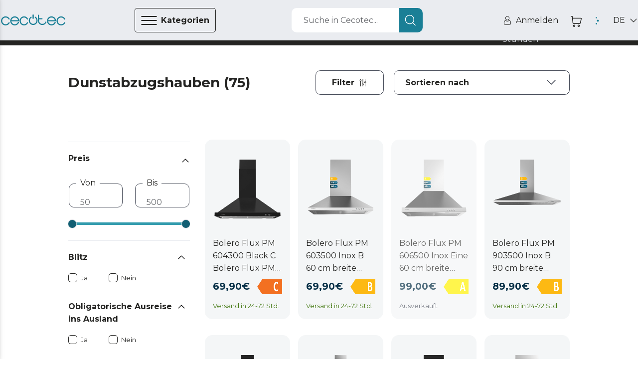

--- FILE ---
content_type: text/html
request_url: https://storececotec.de/de/dunstabzugshauben
body_size: 117170
content:
<!DOCTYPE html><html lang="de"><head><meta content="Cecotec" property="og:site_name"/><meta content="Cecotec" property="product:brand"/><meta content="https://www.storececotec.de/de/dunstabzugshauben?srsltid=AfmBOoozb8rzHSuq1G9TjukF9ktDp9149al2iSwxHSFPnkG1hnSPAZKy" property="og:url"/><link href="https://www.storececotec.de/de/dunstabzugshauben" rel="canonical"/><link rel="alternate" href="https://cecotec.es/es/campanas-extractoras" hrefLang="es-ES"/><link rel="alternate" href="https://cecotec.pt/pt/exaustores" hrefLang="pt-PT"/><link rel="alternate" href="https://www.storececotec.fr/fr/hottes-aspirantes" hrefLang="fr-FR"/><link rel="alternate" href="https://storececotec.de/de/dunstabzugshauben" hrefLang="de-DE"/><link rel="alternate" href="https://storececotec.it/it/cappe-aspiranti" hrefLang="it-IT"/><meta content="Sun, 18 Jan 2026 12:53:28 GMT" property="creation-date"/><meta charSet="utf-8"/><meta content="#eaecf0" name="theme-color"/><meta content="Dunstabzugshauben Cecotec" name="title"/><meta content="Dunstabzugshauben Cecotec" property="og:title"/><meta content="Kaufen Sie Dunstabzugshauben bei Cecotec Official Store zum besten Preis. 2 Jahre Garantie. Erhalten Sie es in 24-72 Stunden. Kostenloser Versand" name="description"/><meta content="Kaufen Sie Dunstabzugshauben bei Cecotec Official Store zum besten Preis. 2 Jahre Garantie. Erhalten Sie es in 24-72 Stunden. Kostenloser Versand" property="og:description"/><meta content="width=device-width, initial-scale=1, viewport-fit=cover, user-scalable=no" name="viewport"/><meta content="IE=edge" http-equiv="X-UA-Compatible"/><meta content="Cecotec" property="og:site_name"/><meta content="Cecotec" property="product:brand"/><meta content="https://www.storececotec.de/de/dunstabzugshauben?srsltid=AfmBOoozb8rzHSuq1G9TjukF9ktDp9149al2iSwxHSFPnkG1hnSPAZKy" property="og:url"/><link href="https://www.storececotec.de/de/dunstabzugshauben" rel="canonical"/><title>Dunstabzugshauben Offizieller Cecotec Store | Kostenloser Versand</title><meta content="Dunstabzugshauben Offizieller Cecotec Store | Kostenloser Versand" name="title"/><meta content="Kaufen Sie Dunstabzugshauben von Cecotec Official Store zum besten Preis. 2 Jahre Garantie Sie erhalten sie innerhalb von 24-72 Stunden. Kostenloser Versand" name="description"/><meta content="og:site" property="og:type"/><meta content="Dunstabzugshauben Offizieller Cecotec Store | Kostenloser Versand" property="og:title"/><meta content="Kaufen Sie Dunstabzugshauben von Cecotec Official Store zum besten Preis. 2 Jahre Garantie Sie erhalten sie innerhalb von 24-72 Stunden. Kostenloser Versand" property="og:description"/><meta property="og:url"/><meta content="https://media.cecotec.cloud/a01_eu01_109975/bolero-flux-pm-904000-inox-a_hdw22o_1.png" property="og:image"/><meta content="Dunstabzugshauben" property="og:image:alt"/><meta content="summary_large_image" name="twitter:card"/><meta content="https://media.cecotec.cloud/a01_eu01_109975/bolero-flux-pm-904000-inox-a_hdw22o_1.png" name="twitter:image:src"/><meta content="Dunstabzugshauben" name="twitter:image:alt"/><meta name="next-head-count" content="34"/><script src="https://eu1-config.doofinder.com/2.x/f2b908d4-85b9-480c-b8f3-560bf21e6fa1.js" async=""></script><link rel="icon" href="/favicon.ico"/><link rel="apple-touch-icon" sizes="180x180" href="/apple-touch-icon.png"/><link rel="icon" type="image/png" sizes="32x32" href="/favicon-32x32.png"/><link rel="icon" type="image/png" sizes="16x16" href="/favicon-16x16.png"/><link rel="manifest" href="/site.webmanifest"/><link rel="mask-icon" href="/safari-pinned-tab.svg" color="#5bbad5"/><meta name="msapplication-TileColor" content="#da532c"/><meta name="theme-color" content="#ffffff"/><meta content="6185b9af" property="version-hash"/><meta content="600" property="revalidate-freq"/><link href="https://cdn.doofinder.com" rel="preconnect"/><link href="https://fonts.googleapis.com" rel="preconnect"/><link crossorigin="" href="https://fonts.gstatic.com" rel="preconnect"/><link rel="stylesheet" data-href="https://fonts.googleapis.com/css2?family=Montserrat:ital,wght@0,400;0,700;1,400;1,700&amp;display=swap"/><link rel="preload" href="/_next/static/css/2ad86346c5c330f7.css" as="style"/><link rel="stylesheet" href="/_next/static/css/2ad86346c5c330f7.css" data-n-g=""/><noscript data-n-css=""></noscript><script defer="" nomodule="" src="/_next/static/chunks/polyfills-c67a75d1b6f99dc8.js"></script><script src="/_next/static/chunks/webpack-df9b7a35b8df6b59.js" defer=""></script><script src="/_next/static/chunks/framework-88c995f90f15fc3d.js" defer=""></script><script src="/_next/static/chunks/main-64da088593c1ff98.js" defer=""></script><script src="/_next/static/chunks/pages/_app-535c61303eb1831b.js" defer=""></script><script src="/_next/static/chunks/29156-bc0c41244aa560fd.js" defer=""></script><script src="/_next/static/chunks/90625-59dbb536ce880750.js" defer=""></script><script src="/_next/static/chunks/11061-1fb36b2441b3d5a2.js" defer=""></script><script src="/_next/static/chunks/85408-bf6f792d0849f6bf.js" defer=""></script><script src="/_next/static/chunks/pages/%5Bcategory%5D-49652d877b74c069.js" defer=""></script><script src="/_next/static/cecommerce/_buildManifest.js" defer=""></script><script src="/_next/static/cecommerce/_ssgManifest.js" defer=""></script><link rel="stylesheet" href="https://fonts.googleapis.com/css2?family=Montserrat:ital,wght@0,400;0,700;1,400;1,700&display=swap"/></head><body><div id="__next"><style data-emotion="css-global wz8yo5">img{max-width:100%;}button{border:none;background:none;outline:none;cursor:pointer;}svg{fill:currentColor;}button{-webkit-user-select:none;-moz-user-select:none;-ms-user-select:none;user-select:none;}address{font-style:normal;}input{outline:none;}a{cursor:pointer;}figure{margin:0;padding:0;}</style><style data-emotion="css-global 1kz0agu">*{box-sizing:border-box;}html,body{margin:0;padding:0;font-synthesis:none;font-feature-settings:'kern' 1;-webkit-font-smoothing:antialiased;-moz-osx-font-smoothing:grayscale;}body{overscroll-behavior-y:none;overscroll-behavior-x:none;overflow-x:hidden;min-height:100vh;}body *:focus{outline:none!important;}:root{--header-height-desktop:7.2rem;--header-height-mobile:6.4rem;}@media (min-width: 320px){:root{font-size:10px;}}</style><style data-emotion="css-global 35eetf">*{font-family:'Montserrat','Helvetica Neue',Arial,Helvetica,sans-serif;}h1,h2,h3,h4,h5,h6,p{margin:0;}a{-webkit-text-decoration:none;text-decoration:none;}</style><style data-emotion="css-global v8tmoj">.Toastify .Toastify__toast{box-shadow:none;background:transparent;}.Toastify .Toastify__toast-container{min-width:100%;height:auto;background-color:transparent;}@media (min-width: 480px){.Toastify .Toastify__toast-container{min-width:564px;}}.Toastify .Toastify__close-button{display:none;}</style><style data-emotion="css-global k1aths">#nprogress{pointer-events:none;}#nprogress .bar{background:#29d;position:fixed;z-index:1031;top:0;left:0;width:100%;height:2px;}#nprogress .peg{display:block;position:absolute;right:0px;width:100px;height:100%;box-shadow:0 0 10px #29d,0 0 5px #29d;opacity:1;-webkit-transform:rotate(3deg) translate(0px, -4px);-ms-transform:rotate(3deg) translate(0px, -4px);-webkit-transform:rotate(3deg) translate(0px, -4px);-moz-transform:rotate(3deg) translate(0px, -4px);-ms-transform:rotate(3deg) translate(0px, -4px);transform:rotate(3deg) translate(0px, -4px);}#nprogress .spinner{display:block;position:fixed;z-index:1031;top:15px;right:15px;}#nprogress .spinner-icon{width:18px;height:18px;box-sizing:border-box;border:solid 2px transparent;border-top-color:#29d;border-left-color:#29d;border-radius:50%;-webkit-animation:nprogress-spinner 400ms linear infinite;-webkit-animation:nprogress-spinner 400ms linear infinite;animation:nprogress-spinner 400ms linear infinite;}.nprogress-custom-parent{overflow:hidden;position:relative;}.nprogress-custom-parent #nprogress .spinner,.nprogress-custom-parent #nprogress .bar{position:absolute;}@-webkit-keyframes nprogress-spinner{0%{-webkit-transform:rotate(0deg);}100%{-webkit-transform:rotate(360deg);}}@-webkit-keyframes nprogress-spinner{0%{-webkit-transform:rotate(0deg);-moz-transform:rotate(0deg);-ms-transform:rotate(0deg);transform:rotate(0deg);}100%{-webkit-transform:rotate(360deg);-moz-transform:rotate(360deg);-ms-transform:rotate(360deg);transform:rotate(360deg);}}@keyframes nprogress-spinner{0%{-webkit-transform:rotate(0deg);-moz-transform:rotate(0deg);-ms-transform:rotate(0deg);transform:rotate(0deg);}100%{-webkit-transform:rotate(360deg);-moz-transform:rotate(360deg);-ms-transform:rotate(360deg);transform:rotate(360deg);}}</style><noscript><iframe src="https://www.googletagmanager.com/ns.html?id="GTM-N59ST22""
height="0" width="0" style="display:none;visibility:hidden"></iframe></noscript><style data-emotion="css qjhxi5">.css-qjhxi5{position:fixed;background-color:#242422;width:100vw;height:100vh;z-index:1004;visibility:hidden;opacity:0;-webkit-transition:visibility 0s 0.3s,opacity 0.3s linear;transition:visibility 0s 0.3s,opacity 0.3s linear;}</style><div class="css-qjhxi5 e15xmnrw0"></div><style data-emotion="css 1mw8j0c">@media (max-width: 1024px){.css-1mw8j0c{display:none;}}</style><div class="css-1mw8j0c"></div><style data-emotion="css 1w7v7z5">@media (min-width: 1025px){.css-1w7v7z5{display:none;}}</style><div class="css-1w7v7z5"></div><style data-emotion="css 1mw8j0c">@media (max-width: 1024px){.css-1mw8j0c{display:none;}}</style><div class="css-1mw8j0c"><style data-emotion="css 14q72q1">.css-14q72q1{position:fixed;height:100vh;width:40rem;background-color:#F4F6F7;z-index:1006;-webkit-transition:left 0.3s linear;transition:left 0.3s linear;left:-40rem;overflow:auto;padding:6.5rem 0;box-shadow:-12px 0 12px 4px #242422;}</style><div id="main-menu" class="css-14q72q1 e1om3elj8"><style data-emotion="css 1zmf9k">.css-1zmf9k{display:-webkit-box;display:-webkit-flex;display:-ms-flexbox;display:flex;-webkit-box-pack:justify;-webkit-justify-content:space-between;justify-content:space-between;-webkit-align-items:center;-webkit-box-align:center;-ms-flex-align:center;align-items:center;border-bottom:0.1rem solid #636569;margin:0 4.8rem;padding-top:0.4rem;padding-bottom:1.6rem;}</style><div class="css-1zmf9k e1om3elj7"><style data-emotion="css 1bkiboy">.css-1bkiboy{color:#242422;font-weight:400;font-size:1.4rem;line-height:2.1rem;text-transform:none;letter-spacing:inherit;}@media (min-width: 568px){.css-1bkiboy{font-size:1.6rem;line-height:2.5rem;}}</style><a title="Link zum Shop" href="/de/" class="css-1bkiboy"><style data-emotion="css 5xhgoz">.css-5xhgoz{width:14rem;color:#1A7F96;cursor:pointer;}</style><style data-emotion="css jd2wu0">.css-jd2wu0{color:#1A7F96;display:-webkit-box;display:-webkit-flex;display:-ms-flexbox;display:flex;width:140px;height:25px;width:14rem;color:#1A7F96;cursor:pointer;}.css-jd2wu0>svg{fill:currentColor;width:inherit;height:inherit;}</style><i aria-label="icon" role="img" name="cecotec" width="140" height="25" color="#1A7F96" class="e1om3elj6 css-jd2wu0"><svg viewBox="0 0 140 25" xmlns="http://www.w3.org/2000/svg" aria-label="logo"><path d="M76.891 6.363a10.048 10.048 0 0 0-1.596-1.315l-.018-.013c-.013-.009-.027-.019-.041-.027a1.215 1.215 0 0 0-.636-.178c-.68 0-1.231.555-1.231 1.241 0 .436.222.82.56 1.042a7.66 7.66 0 0 1 1.22 1.006c1.41 1.421 2.095 3.09 2.095 5.103s-.685 3.683-2.094 5.103c-1.41 1.421-3.064 2.112-5.06 2.112-1.996 0-3.65-.69-5.06-2.112-1.408-1.42-2.092-3.09-2.092-5.103 0-2.012.684-3.682 2.093-5.103.388-.39.794-.725 1.22-1.006.338-.222.561-.606.561-1.042 0-.686-.55-1.241-1.23-1.241-.234 0-.452.065-.637.178-.014.008-.027.018-.041.027l-.019.013c-.56.37-1.093.809-1.595 1.315-1.867 1.882-2.812 4.19-2.812 6.86 0 2.669.945 4.977 2.811 6.858 1.867 1.883 4.155 2.837 6.801 2.837 2.647 0 4.935-.954 6.801-2.837 1.866-1.88 2.812-4.189 2.812-6.859 0-2.669-.946-4.977-2.812-6.859Z"></path><path d="M70 9.55c-.79 0-1.429-.562-1.429-1.254V1.253C68.571.56 69.211 0 70 0s1.428.56 1.428 1.253v7.043c0 .692-.64 1.253-1.428 1.253Zm28.954 7.098c0-.675-.526-1.223-1.175-1.223-.464 0-.867.28-1.057.688-.006.015-.011.03-.018.044-.003.01-.008.019-.012.028a7.064 7.064 0 0 1-1.464 2.22c-1.34 1.397-2.915 2.075-4.813 2.075h-.824c-1.899 0-3.473-.678-4.813-2.075-1.34-1.395-1.992-3.035-1.992-5.013v-2.754h6.571c.647 0 1.17-.545 1.17-1.218 0-.673-.523-1.22-1.17-1.22h-6.571V1.725c0-.673-.524-1.218-1.17-1.218-.647 0-1.17.545-1.17 1.218v11.668c0 2.623.9 4.891 2.675 6.74 1.775 1.848 3.952 2.786 6.47 2.786h.824c2.517 0 4.696-.94 6.476-2.794a9.524 9.524 0 0 0 1.988-3.038c.05-.136.075-.284.075-.438Zm39.647.208c-.456 0-.857.24-1.081.6a7.676 7.676 0 0 1-1.325 1.741c-1.453 1.447-3.16 2.15-5.219 2.15s-3.767-.703-5.22-2.15c-1.453-1.447-2.16-3.145-2.16-5.194 0-2.05.707-3.749 2.16-5.195 1.453-1.447 3.161-2.15 5.22-2.15 2.059 0 3.766.703 5.219 2.15.54.537.985 1.122 1.325 1.741.224.36.625.6 1.081.6a1.267 1.267 0 0 0 1.108-1.89 10.51 10.51 0 0 0-1.711-2.249c-1.931-1.909-4.293-2.878-7.022-2.878-2.731 0-5.092.972-7.017 2.888-1.925 1.915-2.902 4.265-2.902 6.982 0 2.718.977 5.068 2.902 6.983 1.925 1.916 4.286 2.888 7.017 2.888 2.729 0 5.091-.969 7.022-2.878a10.512 10.512 0 0 0 1.711-2.25 1.267 1.267 0 0 0-1.108-1.888Zm-81.054 0c-.445 0-.835.24-1.052.6a7.685 7.685 0 0 1-1.289 1.741c-1.414 1.447-3.076 2.15-5.078 2.15-2.004 0-3.665-.703-5.08-2.15-1.414-1.447-2.101-3.145-2.101-5.194 0-2.05.687-3.749 2.101-5.195 1.415-1.447 3.076-2.15 5.08-2.15 2.002 0 3.664.703 5.078 2.15a7.694 7.694 0 0 1 1.289 1.741c.217.36.607.6 1.052.6.683 0 1.236-.566 1.236-1.264 0-.227-.057-.44-.16-.625a10.393 10.393 0 0 0-1.663-2.25c-1.879-1.909-4.178-2.878-6.832-2.878-2.658 0-4.955.972-6.828 2.888-1.873 1.915-2.823 4.265-2.823 6.982 0 2.718.95 5.068 2.823 6.983 1.873 1.916 4.17 2.888 6.828 2.888 2.654 0 4.953-.969 6.831-2.878a10.395 10.395 0 0 0 1.665-2.25c.102-.184.159-.398.159-.624 0-.699-.553-1.265-1.236-1.265Zm-40.003 0c-.457 0-.858.24-1.083.6a7.685 7.685 0 0 1-1.323 1.741c-1.453 1.447-3.162 2.15-5.22 2.15-2.059 0-3.766-.703-5.22-2.15-1.454-1.447-2.16-3.145-2.16-5.194 0-2.05.706-3.749 2.16-5.195 1.454-1.447 3.161-2.15 5.22-2.15 2.058 0 3.767.703 5.22 2.15.54.537.984 1.122 1.323 1.741a1.273 1.273 0 0 0 2.353-.664c0-.227-.058-.44-.163-.625a10.431 10.431 0 0 0-1.71-2.25c-1.93-1.909-4.294-2.878-7.023-2.878-2.731 0-5.092.972-7.016 2.888C.977 8.935 0 11.285 0 14.002c0 2.718.977 5.068 2.902 6.983 1.924 1.916 4.285 2.888 7.016 2.888 2.73 0 5.092-.969 7.023-2.878a10.433 10.433 0 0 0 1.71-2.25 1.267 1.267 0 0 0-1.107-1.888Zm20.767-1.966c.783 0 1.418-.633 1.419-1.417h.002c-.12-2.495-1.084-4.664-2.874-6.453-1.915-1.916-4.263-2.888-6.98-2.888-2.716 0-5.065.972-6.98 2.888-1.914 1.916-2.886 4.265-2.886 6.982 0 2.718.972 5.067 2.887 6.983 1.914 1.916 4.263 2.888 6.98 2.888 2.715 0 5.067-.974 6.987-2.896a9.85 9.85 0 0 0 2.107-3.065 1.267 1.267 0 1 0-2.317-1.026 7.32 7.32 0 0 1-1.585 2.31c-1.446 1.447-3.145 2.151-5.193 2.151-2.048 0-3.746-.704-5.192-2.15-1.232-1.232-1.924-2.647-2.102-4.306h15.727ZM24.686 8.809c1.446-1.447 3.144-2.15 5.192-2.15s3.747.703 5.193 2.15c1.043 1.044 1.697 2.214 1.982 3.558h-14.35c.286-1.344.94-2.514 1.983-3.558Zm93.761 6.081c.782 0 1.417-.633 1.418-1.417h.002c-.118-2.495-1.083-4.664-2.873-6.453-1.915-1.916-4.263-2.888-6.979-2.888-2.717 0-5.066.972-6.98 2.888-1.916 1.916-2.887 4.265-2.887 6.982 0 2.718.971 5.067 2.887 6.983 1.914 1.916 4.263 2.888 6.98 2.888 2.715 0 5.066-.974 6.986-2.896a9.855 9.855 0 0 0 2.109-3.065 1.267 1.267 0 1 0-2.319-1.026 7.317 7.317 0 0 1-1.584 2.31c-1.446 1.447-3.145 2.151-5.192 2.151-2.049 0-3.747-.704-5.193-2.15-1.232-1.232-1.924-2.647-2.102-4.306h15.727Zm-13.625-6.082c1.446-1.447 3.144-2.15 5.193-2.15 2.047 0 3.746.703 5.192 2.15 1.042 1.044 1.697 2.214 1.982 3.558h-14.35c.286-1.344.94-2.514 1.983-3.558Z"></path></svg></i></a><style data-emotion="css 1hcx8jb">.css-1hcx8jb{padding:0;}</style><button class="css-1hcx8jb e1om3elj5"><style data-emotion="css 9f60yn">.css-9f60yn{display:-webkit-box;display:-webkit-flex;display:-ms-flexbox;display:flex;width:24px;height:24px;}.css-9f60yn>svg{fill:currentColor;width:inherit;height:inherit;}</style><i aria-label="icon" role="img" name="close-circle" width="24" height="24" class="css-9f60yn"><svg viewBox="0 0 18 19" xmlns="http://www.w3.org/2000/svg"><path d="M15.338 3.132A8.921 8.921 0 0 0 8.985.5a8.921 8.921 0 0 0-6.353 2.632A8.921 8.921 0 0 0 0 9.485c0 2.401.934 4.655 2.632 6.353a8.921 8.921 0 0 0 6.353 2.632 8.921 8.921 0 0 0 6.353-2.632 8.921 8.921 0 0 0 2.632-6.353 8.921 8.921 0 0 0-2.632-6.353Zm-.722 11.984a7.912 7.912 0 0 1-5.631 2.333 7.912 7.912 0 0 1-5.63-2.333C.25 12.01.25 6.959 3.354 3.854a7.912 7.912 0 0 1 5.63-2.333 7.91 7.91 0 0 1 5.63 2.333c3.105 3.105 3.105 8.157 0 11.262Zm-2.394-9.59a.51.51 0 1 1 .722.722L9.707 9.485l3.23 3.237c.2.2.2.522 0 .722a.492.492 0 0 1-.36.151.514.514 0 0 1-.359-.15l-3.237-3.238-3.237 3.237a.498.498 0 0 1-.718 0 .51.51 0 0 1 0-.722l3.237-3.237-3.237-3.237a.51.51 0 1 1 .722-.722l3.237 3.237 3.237-3.237Z"></path></svg></i></button></div><style data-emotion="css qzi4yr">.css-qzi4yr{padding:0;padding:0 4.8rem;margin-block:0;margin-top:3.2rem;}</style><ul class="css-qzi4yr e1om3elj4"><style data-emotion="css 1rxrn4z">.css-1rxrn4z{padding:0 1.6rem;width:100%;list-style:none;cursor:pointer;}</style><li data-testid="category-sidebar-item" class="css-1rxrn4z e1om3elj3"><style data-emotion="css 1m4b7fv">.css-1m4b7fv{display:-webkit-box;display:-webkit-flex;display:-ms-flexbox;display:flex;-webkit-align-items:center;-webkit-box-align:center;-ms-flex-align:center;align-items:center;-webkit-box-pack:justify;-webkit-justify-content:space-between;justify-content:space-between;height:6.1rem;color:#242422;}.css-1m4b7fv>span{-webkit-flex:1;-ms-flex:1;flex:1;text-align:left;}</style><style data-emotion="css 1jz23z3">.css-1jz23z3{color:#242422;font-weight:400;font-size:1.4rem;line-height:2.1rem;text-transform:none;letter-spacing:inherit;display:-webkit-box;display:-webkit-flex;display:-ms-flexbox;display:flex;-webkit-align-items:center;-webkit-box-align:center;-ms-flex-align:center;align-items:center;-webkit-box-pack:justify;-webkit-justify-content:space-between;justify-content:space-between;height:6.1rem;color:#242422;}@media (min-width: 568px){.css-1jz23z3{font-size:1.6rem;line-height:2.5rem;}}.css-1jz23z3>span{-webkit-flex:1;-ms-flex:1;flex:1;text-align:left;}</style><a title="Link zur Kategorieseite für Staubsauger" class="e1om3elj2 css-1jz23z3" href="/de/saugen"><style data-emotion="css rxq1ye">.css-rxq1ye{display:-webkit-box;display:-webkit-flex;display:-ms-flexbox;display:flex;}.css-rxq1ye svg:first-of-type{width:inherit;height:inherit;}</style><style data-emotion="css 1jzrxuw">.css-1jzrxuw{display:-webkit-box;display:-webkit-flex;display:-ms-flexbox;display:flex;width:24px;height:24px;display:-webkit-box;display:-webkit-flex;display:-ms-flexbox;display:flex;}.css-1jzrxuw>svg{fill:currentColor;width:inherit;height:inherit;}.css-1jzrxuw svg:first-of-type{width:inherit;height:inherit;}</style><i aria-label="icon" role="img" name="conga" width="24" height="24" class="eina1y60 css-1jzrxuw"><svg viewBox="0 0 19 19" xmlns="http://www.w3.org/2000/svg"><path d="M9.5 2.719a7.194 7.194 0 1 0 7.194 7.194A7.202 7.202 0 0 0 9.5 2.72Zm3.597 2.036v2.46a3.597 3.597 0 0 1-7.194 0v-2.46a6.261 6.261 0 0 1 7.194 0ZM9.5 16.208A6.288 6.288 0 0 1 5.004 5.516v1.7a4.496 4.496 0 1 0 8.992 0v-1.7A6.289 6.289 0 0 1 9.5 16.208Z"></path><path d="M9.5 9.014a1.798 1.798 0 1 0 0-3.597 1.798 1.798 0 0 0 0 3.597Zm0-2.698a.9.9 0 1 1 0 1.798.9.9 0 0 1 0-1.798Z"></path><path d="m17.103 5.132 1.165-.675a.45.45 0 1 0-.45-.778l-1.234.715a8.977 8.977 0 0 0-.361-.433l1.71-1.79a.45.45 0 0 0-.65-.62l-1.69 1.768a9.029 9.029 0 0 0-.528-.456l.678-1.283a.45.45 0 1 0-.795-.42l-.623 1.177a8.924 8.924 0 0 0-9.65 0L4.052 1.16a.45.45 0 1 0-.795.42l.679 1.283a8.933 8.933 0 0 0-.529.456L1.717 1.55a.45.45 0 1 0-.65.622l1.71 1.79c-.125.14-.245.283-.361.432l-1.234-.715a.45.45 0 1 0-.45.778l1.165.675a8.988 8.988 0 1 0 16.596 4.781 8.927 8.927 0 0 0-1.39-4.78ZM9.5 18.006a8.093 8.093 0 1 1 8.093-8.093A8.103 8.103 0 0 1 9.5 18.006Z"></path></svg></i><style data-emotion="css c2c25k">.css-c2c25k{padding:0 1.2rem;}</style><style data-emotion="css 1gw00eu">.css-1gw00eu{color:#242422;font-weight:400;font-size:1.4rem;line-height:2.1rem;text-transform:none;letter-spacing:inherit;padding:0 1.2rem;}@media (min-width: 568px){.css-1gw00eu{font-size:1.6rem;line-height:2.5rem;}}</style><span class="e1om3elj1 css-1gw00eu">Staubsauger</span><style data-emotion="css qbt5ty">.css-qbt5ty{-webkit-align-self:center;-ms-flex-item-align:center;align-self:center;}</style><style data-emotion="css j8vxgh">.css-j8vxgh{display:-webkit-box;display:-webkit-flex;display:-ms-flexbox;display:flex;width:18px;height:18px;-webkit-align-self:center;-ms-flex-item-align:center;align-self:center;}.css-j8vxgh>svg{fill:currentColor;width:inherit;height:inherit;}</style><i aria-label="icon" role="img" name="chevron-right" width="18" height="18" data-testid="open-subcategories" class="e1om3elj0 css-j8vxgh"><svg viewBox="0 0 20 18" xmlns="http://www.w3.org/2000/svg"><path d="M13.755 9c0 .16-.062.32-.184.442l-6.25 6.25a.624.624 0 1 1-.883-.884L12.246 9 6.438 3.192a.625.625 0 1 1 .884-.884l6.25 6.25a.623.623 0 0 1 .183.442Z"></path></svg></i></a></li><li data-testid="category-sidebar-item" class="css-1rxrn4z e1om3elj3"><a title="Link zur Kategorieseite für Haushaltsgeräte" class="e1om3elj2 css-1jz23z3" href="/de/haushaltsgerate"><i aria-label="icon" role="img" name="washing-machine" width="24" height="24" class="eina1y60 css-1jzrxuw"><svg viewBox="0 0 18 18" xmlns="http://www.w3.org/2000/svg"><path d="M15.603.283H2.423A1.56 1.56 0 0 0 .864 1.84v14.885c0 .859.7 1.558 1.56 1.558h13.18c.86 0 1.56-.699 1.56-1.558V1.84c0-.859-.7-1.557-1.56-1.557ZM1.903 1.84a.52.52 0 0 1 .52-.519h13.18a.52.52 0 0 1 .52.52v2.076H1.903V1.84Zm14.22 14.885a.52.52 0 0 1-.52.52H2.423a.52.52 0 0 1-.52-.52V4.955h14.22v11.77Z"></path><path d="M12.481 2.1h-1.04a.52.52 0 1 0 0 1.038h1.04a.52.52 0 1 0 0-1.038Zm2.775 0h-1.04a.52.52 0 1 0 0 1.038h1.04a.52.52 0 1 0 0-1.038Zm-11.272 9a5.03 5.03 0 1 0 10.042-.4v-.002A5.032 5.032 0 0 0 9.013 6.08 5.032 5.032 0 0 0 4 10.698v.002c-.01.132-.016.265-.016.4Zm5.03 3.98a3.99 3.99 0 0 1-3.98-3.715c.112.047.212.108.325.177.307.189.689.423 1.4.423.71 0 1.093-.234 1.4-.423.254-.156.438-.269.854-.269.417 0 .6.113.855.27.307.188.689.422 1.4.422.71 0 1.093-.234 1.4-.423.113-.07.213-.13.325-.177a3.99 3.99 0 0 1-3.98 3.716Zm0-7.96a3.993 3.993 0 0 1 3.907 3.18c-.351.084-.592.231-.799.358-.254.156-.438.269-.854.269-.417 0-.6-.113-.855-.27-.307-.188-.689-.422-1.4-.422-.71 0-1.093.234-1.4.423-.254.156-.438.269-.854.269-.417 0-.6-.113-.855-.27-.206-.126-.447-.274-.798-.357a3.994 3.994 0 0 1 3.907-3.18Z"></path></svg></i><span class="e1om3elj1 css-1gw00eu">Haushaltsgeräte</span><i aria-label="icon" role="img" name="chevron-right" width="18" height="18" data-testid="open-subcategories" class="e1om3elj0 css-j8vxgh"><svg viewBox="0 0 20 18" xmlns="http://www.w3.org/2000/svg"><path d="M13.755 9c0 .16-.062.32-.184.442l-6.25 6.25a.624.624 0 1 1-.883-.884L12.246 9 6.438 3.192a.625.625 0 1 1 .884-.884l6.25 6.25a.623.623 0 0 1 .183.442Z"></path></svg></i></a></li><li data-testid="category-sidebar-item" class="css-1rxrn4z e1om3elj3"><a title="Link zur Kategorieseite für Ventilation/Heizung" class="e1om3elj2 css-1jz23z3" href="/de/luftungheizung"><i aria-label="icon" role="img" name="air-conditioner" width="24" height="24" class="eina1y60 css-1jzrxuw"><svg viewBox="0 0 18 18" xmlns="http://www.w3.org/2000/svg"><path d="M16.918 1.99H2.082C1.21 1.99.5 2.698.5 3.57V9.9c0 .873.71 1.582 1.582 1.582h14.836c.872 0 1.582-.71 1.582-1.582V3.571c0-.872-.71-1.582-1.582-1.582Zm-13.07 8.437.266-1.067a.527.527 0 0 0 .113.012h10.546a.528.528 0 0 0 .113-.012l.267 1.067H3.847Zm.527-2.11.263-1.054h9.724l.263 1.054H4.375ZM17.445 9.9a.528.528 0 0 1-.527.528h-.678l-.955-3.82a.527.527 0 0 0-.512-.399H4.227a.527.527 0 0 0-.512.4l-.955 3.819h-.678a.528.528 0 0 1-.527-.528V3.571c0-.29.236-.527.527-.527h14.836c.29 0 .527.237.527.527V9.9ZM6.127 15.65a1.797 1.797 0 0 0 0-2.988.527.527 0 1 0-.585.878c.21.14.33.364.33.616a.73.73 0 0 1-.33.616 1.793 1.793 0 0 0 .001 2.987.527.527 0 1 0 .584-.878.73.73 0 0 1-.33-.616c0-.252.12-.476.33-.616Zm3.692 0a1.797 1.797 0 0 0 0-2.988.527.527 0 1 0-.585.878c.21.14.33.364.33.616a.73.73 0 0 1-.33.616 1.792 1.792 0 0 0 0 2.987.527.527 0 1 0 .585-.878.73.73 0 0 1-.33-.616c0-.252.12-.476.33-.616Zm3.691 0a1.797 1.797 0 0 0 0-2.988.527.527 0 0 0-.585.878c.21.14.33.364.33.616a.73.73 0 0 1-.33.616 1.793 1.793 0 0 0 .001 2.987.527.527 0 1 0 .584-.878.73.73 0 0 1-.33-.616c0-.252.12-.476.33-.616Z"></path><path d="M6.336 4.099H5.28a.527.527 0 0 0 0 1.054h1.055a.527.527 0 0 0 0-1.054Zm3.164 0H8.445a.527.527 0 0 0 0 1.054H9.5a.527.527 0 0 0 0-1.054Zm2.11 1.054a.527.527 0 1 0 0-1.054.527.527 0 0 0 0 1.054Zm2.109 0a.527.527 0 1 0 0-1.054.527.527 0 0 0 0 1.054Z"></path></svg></i><span class="e1om3elj1 css-1gw00eu">Ventilation/Heizung</span><i aria-label="icon" role="img" name="chevron-right" width="18" height="18" data-testid="open-subcategories" class="e1om3elj0 css-j8vxgh"><svg viewBox="0 0 20 18" xmlns="http://www.w3.org/2000/svg"><path d="M13.755 9c0 .16-.062.32-.184.442l-6.25 6.25a.624.624 0 1 1-.883-.884L12.246 9 6.438 3.192a.625.625 0 1 1 .884-.884l6.25 6.25a.623.623 0 0 1 .183.442Z"></path></svg></i></a></li><li data-testid="category-sidebar-item" class="css-1rxrn4z e1om3elj3"><a title="Link zur Kategorieseite für Küche" class="e1om3elj2 css-1jz23z3" href="/de/kuche"><i aria-label="icon" role="img" name="chef-hat" width="24" height="24" class="eina1y60 css-1jzrxuw"><svg viewBox="0 0 19 16" xmlns="http://www.w3.org/2000/svg"><path d="M15.165 1.163a3.35 3.35 0 0 0-2.042.694c-1.716-2.417-5.509-2.416-7.224 0C3.736.164.478 1.765.5 4.518a3.36 3.36 0 0 0 2.828 3.314v7.43c0 .292.236.528.528.528h11.31a.528.528 0 0 0 .527-.527v-7.43c4.032-.745 3.6-6.557-.528-6.67Zm-.527 13.572H4.382v-1.207h10.255v1.207Zm.527-7.917a.528.528 0 0 0-.527.528v5.127H13.43v-2.3a.528.528 0 0 0-1.055 0v2.3h-1.207v-2.3a.528.528 0 0 0-1.056 0v2.3H8.908v-2.3a.528.528 0 0 0-1.056 0v2.3H6.645v-2.3a.528.528 0 0 0-1.055 0v2.3H4.383V7.346a.528.528 0 0 0-.528-.528 2.302 2.302 0 0 1-2.299-2.3c-.008-2.117 2.68-3.108 4.047-1.494a.528.528 0 0 0 .868-.098c1.241-2.434 4.838-2.434 6.079 0a.528.528 0 0 0 .868.098c1.375-1.613 4.048-.629 4.047 1.494 0 1.268-1.032 2.3-2.3 2.3Z"></path></svg></i><span class="e1om3elj1 css-1gw00eu">Küche</span><i aria-label="icon" role="img" name="chevron-right" width="18" height="18" data-testid="open-subcategories" class="e1om3elj0 css-j8vxgh"><svg viewBox="0 0 20 18" xmlns="http://www.w3.org/2000/svg"><path d="M13.755 9c0 .16-.062.32-.184.442l-6.25 6.25a.624.624 0 1 1-.883-.884L12.246 9 6.438 3.192a.625.625 0 1 1 .884-.884l6.25 6.25a.623.623 0 0 1 .183.442Z"></path></svg></i></a></li><li data-testid="category-sidebar-item" class="css-1rxrn4z e1om3elj3"><a title="Link zur Kategorieseite für Mobilität" class="e1om3elj2 css-1jz23z3" href="/de/mobilitat"><i aria-label="icon" role="img" name="scooter" width="24" height="24" class="eina1y60 css-1jzrxuw"><svg viewBox="0 0 19 19" xmlns="http://www.w3.org/2000/svg"><path d="M15.866 13.645 14.721 8.01l.522-.107a.53.53 0 0 0 .411-.622l-.799-3.917a.528.528 0 0 0-.622-.41l-.526.107-.361-1.72a.531.531 0 0 0-.522-.423H9.817a.527.527 0 0 0 0 1.055H12.4l.273 1.298-.507.104a.53.53 0 0 0-.411.622l.8 3.917c.056.287.343.47.621.41l.512-.103.72 3.543a4.778 4.778 0 0 0-3.019 2.935H7.613a4.744 4.744 0 0 0-5.662-3.014.527.527 0 1 0 .263 1.021 3.69 3.69 0 0 1 4.26 1.993H5.245a2.634 2.634 0 0 0-4.744 1.582 2.634 2.634 0 0 0 4.745 1.582h8.51a2.634 2.634 0 0 0 2.108 1.055 2.64 2.64 0 0 0 2.637-2.637 2.64 2.64 0 0 0-2.635-2.636Zm-2.972-9.342 1.033-.211.588 2.883-1.033.211-.588-2.883Zm1.726 8.502.213 1.05c-.43.183-.8.476-1.077.844H12.53a3.721 3.721 0 0 1 2.09-1.894ZM3.136 17.863c-.872 0-1.582-.71-1.582-1.582 0-.872.71-1.582 1.582-1.582.873 0 1.582.71 1.582 1.582 0 .873-.71 1.582-1.582 1.582Zm2.584-1.054c.07-.34.07-.716 0-1.055h7.56a2.64 2.64 0 0 0 0 1.055H5.72Zm10.143 1.054a1.582 1.582 0 0 1-.814-2.938l.297 1.461a.528.528 0 0 0 1.034-.21l-.297-1.461a1.584 1.584 0 0 1 1.362 1.566c0 .873-.71 1.582-1.582 1.582Z"></path></svg></i><span class="e1om3elj1 css-1gw00eu">Mobilität</span><i aria-label="icon" role="img" name="chevron-right" width="18" height="18" data-testid="open-subcategories" class="e1om3elj0 css-j8vxgh"><svg viewBox="0 0 20 18" xmlns="http://www.w3.org/2000/svg"><path d="M13.755 9c0 .16-.062.32-.184.442l-6.25 6.25a.624.624 0 1 1-.883-.884L12.246 9 6.438 3.192a.625.625 0 1 1 .884-.884l6.25 6.25a.623.623 0 0 1 .183.442Z"></path></svg></i></a></li><li data-testid="category-sidebar-item" class="css-1rxrn4z e1om3elj3"><a title="Link zur Kategorieseite für Relax" class="e1om3elj2 css-1jz23z3" href="/de/relax"><i aria-label="icon" role="img" name="bed" width="24" height="24" class="eina1y60 css-1jzrxuw"><svg viewBox="0 0 18 18" xmlns="http://www.w3.org/2000/svg"><path d="M16.06 8.19h-.32V4.481c0-1.069-.87-1.939-1.939-1.939H4.2c-1.07 0-1.94.87-1.94 1.94V8.19h-.32C.87 8.19 0 9.06 0 10.13v5.366a.527.527 0 0 0 1.055 0v-.603h15.89v.603a.527.527 0 0 0 1.055 0V10.13c0-1.07-.87-1.94-1.94-1.94ZM3.315 4.481c0-.487.397-.884.885-.884h9.6c.488 0 .885.397.885.884v3.71h-1.984c.137-.266.214-.567.214-.885V6.74c0-1.07-.87-1.94-1.939-1.94H7.023c-1.07 0-1.94.87-1.94 1.94v.565c0 .318.078.619.215.884H3.314V4.481Zm2.824 2.825V6.74c0-.488.397-.885.885-.885h3.954c.488 0 .885.397.885.885v.565a.886.886 0 0 1-.885.884H7.023a.886.886 0 0 1-.885-.884ZM1.94 9.246h14.121c.488 0 .884.396.884.884v1.45H1.055v-1.45c0-.488.397-.885.884-.885Zm-.884 3.388h15.89v1.205H1.055v-1.205Z"></path></svg></i><span class="e1om3elj1 css-1gw00eu">Relax</span><i aria-label="icon" role="img" name="chevron-right" width="18" height="18" data-testid="open-subcategories" class="e1om3elj0 css-j8vxgh"><svg viewBox="0 0 20 18" xmlns="http://www.w3.org/2000/svg"><path d="M13.755 9c0 .16-.062.32-.184.442l-6.25 6.25a.624.624 0 1 1-.883-.884L12.246 9 6.438 3.192a.625.625 0 1 1 .884-.884l6.25 6.25a.623.623 0 0 1 .183.442Z"></path></svg></i></a></li><li data-testid="category-sidebar-item" class="css-1rxrn4z e1om3elj3"><a title="Link zur Kategorieseite für Fitness" class="e1om3elj2 css-1jz23z3" href="/de/fitness"><i aria-label="icon" role="img" name="dumbbells" width="24" height="24" class="eina1y60 css-1jzrxuw"><svg viewBox="0 0 19 12" xmlns="http://www.w3.org/2000/svg"><path d="M17.014 1.488h-.349c-.14 0-.277.02-.406.057A1.489 1.489 0 0 0 14.8.339h-.348c-.82 0-1.486.666-1.486 1.486v2.4h-6.93V1.53C6.036.71 5.369.044 4.55.044H4.2A1.49 1.49 0 0 0 2.74 1.25a1.482 1.482 0 0 0-.405-.057h-.348A1.49 1.49 0 0 0 .5 2.681v6.18c0 .82.667 1.487 1.487 1.487h.348c.14 0 .277-.02.406-.057a1.489 1.489 0 0 0 1.46 1.206h.348c.82 0 1.486-.667 1.486-1.486V7.85h6.93v2.453c0 .82.667 1.487 1.486 1.487h.349a1.49 1.49 0 0 0 1.46-1.206c.128.036.264.056.405.056h.349c.82 0 1.486-.666 1.486-1.486v-6.18c0-.82-.667-1.487-1.486-1.487Zm-14.3 7.373a.38.38 0 0 1-.38.379h-.347a.38.38 0 0 1-.38-.379v-6.18a.38.38 0 0 1 .38-.38h.348a.38.38 0 0 1 .379.38v6.18Zm2.214 1.15a.38.38 0 0 1-.38.378H4.2a.38.38 0 0 1-.379-.378V1.53a.38.38 0 0 1 .38-.379h.348a.38.38 0 0 1 .379.38v8.479Zm8.037-3.267h-6.93V5.332h6.93v1.412Zm2.214 3.56a.38.38 0 0 1-.38.38h-.348a.38.38 0 0 1-.379-.38V1.825a.38.38 0 0 1 .38-.379h.348a.38.38 0 0 1 .379.379v8.48Zm2.213-1.15a.38.38 0 0 1-.378.38h-.349a.38.38 0 0 1-.379-.38v-6.18a.38.38 0 0 1 .38-.378h.348a.38.38 0 0 1 .378.378v6.18Z"></path></svg></i><span class="e1om3elj1 css-1gw00eu">Fitness</span><i aria-label="icon" role="img" name="chevron-right" width="18" height="18" data-testid="open-subcategories" class="e1om3elj0 css-j8vxgh"><svg viewBox="0 0 20 18" xmlns="http://www.w3.org/2000/svg"><path d="M13.755 9c0 .16-.062.32-.184.442l-6.25 6.25a.624.624 0 1 1-.883-.884L12.246 9 6.438 3.192a.625.625 0 1 1 .884-.884l6.25 6.25a.623.623 0 0 1 .183.442Z"></path></svg></i></a></li><li data-testid="category-sidebar-item" class="css-1rxrn4z e1om3elj3"><a title="Link zur Kategorieseite für Garten" class="e1om3elj2 css-1jz23z3" href="/de/garten"><i aria-label="icon" role="img" name="plant" width="24" height="24" class="eina1y60 css-1jzrxuw"><svg xmlns="http://www.w3.org/2000/svg" viewBox="0 0 24 24"><path d="M21.75 12.584h-4.76c1.82-1.043 3.79-3.612 3.78-9.883 0-.26-.14-.511-.36-.642a.78.78 0 0 0-.74-.02c-1.78.953-3.28 1.876-4.5 2.78-.59-1.285-1.38-2.68-2.42-4.194-.28-.412-.96-.412-1.24 0-1.05 1.525-1.85 2.93-2.44 4.224-1.29-.883-2.88-1.786-4.78-2.71a.747.747 0 0 0-1.07.722c.37 6.252 2.47 8.75 4.34 9.723H2.25a2.257 2.257 0 0 0 0 4.515h1l1.74 5.99c.21.733 1.03 1.225 2.03 1.225h9.96c1 0 1.82-.492 2.03-1.225l1.74-5.99h1a2.257 2.257 0 0 0 0-4.515m-2.5-8.598c-.2 4.043-1.38 6.632-3.39 7.475.03-.07.08-.12.11-.191.25-.572.37-1.214.38-1.916.03-.03.08-.05.1-.09l1.3-1.897a.755.755 0 0 0-.19-1.043.74.74 0 0 0-1.04.19l-.47.682c-.08-.3-.17-.612-.28-.933.95-.732 2.11-1.495 3.49-2.267zM12.14 2.4c.95 1.475 1.6 2.73 2.02 3.793 0 0 0 .02.01.03.88 2.218.78 3.592.43 4.435-.41.963-1.22 1.385-1.71 1.555v-5.88a.757.757 0 0 0-.75-.752c-.41 0-.75.341-.75.753v5.88c-.49-.171-1.3-.593-1.71-1.556-.53-1.244-.49-3.682 2.46-8.258m-7.3 1.686c1.44.743 2.67 1.475 3.67 2.187-.1.301-.2.602-.27.883l-.51-.672a.747.747 0 0 0-1.05-.14.753.753 0 0 0-.14 1.053l1.39 1.816c0 .753.12 1.435.39 2.047-1.38-.702-2.97-2.528-3.47-7.184zM17.6 22.628s-.25.18-.61.18H7.02c-.36 0-.57-.13-.59-.14l-1.62-5.569h14.38l-1.6 5.529zm4.16-7.034H2.25a.757.757 0 0 1-.75-.752c0-.412.34-.753.75-.753h19.5c.41 0 .75.341.75.753 0 .411-.34.752-.75.752z"></path></svg></i><span class="e1om3elj1 css-1gw00eu">Garten</span><i aria-label="icon" role="img" name="chevron-right" width="18" height="18" data-testid="open-subcategories" class="e1om3elj0 css-j8vxgh"><svg viewBox="0 0 20 18" xmlns="http://www.w3.org/2000/svg"><path d="M13.755 9c0 .16-.062.32-.184.442l-6.25 6.25a.624.624 0 1 1-.883-.884L12.246 9 6.438 3.192a.625.625 0 1 1 .884-.884l6.25 6.25a.623.623 0 0 1 .183.442Z"></path></svg></i></a></li><li data-testid="category-sidebar-item" class="css-1rxrn4z e1om3elj3"><a title="Link zur Kategorieseite für Körperpflege" class="e1om3elj2 css-1jz23z3" href="/de/korperpflege"><i aria-label="icon" role="img" name="air-dryer" width="24" height="24" class="eina1y60 css-1jzrxuw"><svg viewBox="0 0 19 19" xmlns="http://www.w3.org/2000/svg"><path d="m14.768 8.803 3.732 1.244V1.696L14.768 2.94 6.565 1.047C3.453.329.5 2.697.5 5.872a4.93 4.93 0 0 0 2.118 4.06v4.486c0 1.147.815 2.108 1.897 2.332a2.65 2.65 0 0 0 2.603 2.168h2.911a2.65 2.65 0 0 0 2.647-2.647 1.06 1.06 0 0 1 1.06-1.059h1.058v-1.059h-1.059a2.12 2.12 0 0 0-2.117 2.118 1.59 1.59 0 0 1-1.589 1.588H7.118a1.59 1.59 0 0 1-1.522-1.134 2.387 2.387 0 0 0 1.786-2.307v-1.853h1.06v-1.059h-1.06v-.998l7.386-1.705Zm2.673-.225-2.118-.706V3.871l2.118-.706v5.413Zm-3.176-.745-2.647.61V3.3l2.647.61v3.923ZM1.559 5.872c0-2.516 2.34-4.354 4.768-3.793l4.232.976v5.633l-4.232.976a3.892 3.892 0 0 1-4.768-3.792ZM5 15.742c-.73 0-1.323-.594-1.323-1.324v-3.922a4.912 4.912 0 0 0 2.647.25v3.672c0 .73-.594 1.323-1.324 1.323Z"></path></svg></i><span class="e1om3elj1 css-1gw00eu">Körperpflege</span><i aria-label="icon" role="img" name="chevron-right" width="18" height="18" data-testid="open-subcategories" class="e1om3elj0 css-j8vxgh"><svg viewBox="0 0 20 18" xmlns="http://www.w3.org/2000/svg"><path d="M13.755 9c0 .16-.062.32-.184.442l-6.25 6.25a.624.624 0 1 1-.883-.884L12.246 9 6.438 3.192a.625.625 0 1 1 .884-.884l6.25 6.25a.623.623 0 0 1 .183.442Z"></path></svg></i></a></li><li data-testid="category-sidebar-item" class="css-1rxrn4z e1om3elj3"><a title="Link zur Kategorieseite für Haustiere" class="e1om3elj2 css-1jz23z3" href="/de/haustiere"><i aria-label="icon" role="img" name="pets" width="24" height="24" class="eina1y60 css-1jzrxuw"><svg xmlns="http://www.w3.org/2000/svg" viewBox="0 0 18 16.68"><path d="M6.19 6.31H4.31c-.28 0-.5.22-.5.5s.22.5.5.5h1.88c.28 0 .5-.22.5-.5s-.22-.5-.5-.5Zm5.62 1h1.88c.28 0 .5-.22.5-.5s-.22-.5-.5-.5h-1.88c-.28 0-.5.22-.5.5s.22.5.5.5ZM9.84 9.13H8.17v-.01c-.2 0-.37.11-.46.29-.08.18-.05.39.08.54l.83.94c.09.11.23.17.37.17.14 0 .27-.06.37-.16l.84-.93a.51.51 0 0 0 .09-.54.502.502 0 0 0-.45-.3Z"></path><path d="m17.42 8.21-.42.07V.5c0-.2-.12-.38-.3-.46a.51.51 0 0 0-.54.09l-3.61 3.36H5.44L1.84.13A.51.51 0 0 0 1.3.04C1.12.12 1 .3 1 .5v7.78l-.42-.07a.506.506 0 0 0-.58.41c-.05.27.14.53.41.58l.61.1c.08 1.01.34 1.96.76 2.84l-.39.08a.501.501 0 0 0 .1.99h.1l.71-.14c1.43 2.18 3.89 3.63 6.69 3.63s5.26-1.45 6.69-3.63l.71.14h.1c.23 0 .44-.16.49-.4a.507.507 0 0 0-.39-.59l-.39-.08c.42-.87.69-1.83.76-2.84l.61-.1a.5.5 0 0 0 .41-.58.506.506 0 0 0-.58-.41Zm-2.22 3.72-3.6-.72a.513.513 0 0 0-.59.39c-.05.27.12.53.39.59l3.22.64c-1.28 1.72-3.32 2.84-5.62 2.84s-4.34-1.12-5.62-2.84l3.22-.64c.27-.05.45-.32.39-.59a.49.49 0 0 0-.59-.39l-3.6.72a6.86 6.86 0 0 1-.76-2.46l4.37.73h.08c.24 0 .45-.17.49-.42a.506.506 0 0 0-.41-.58l-4.58-.76V1.65L4.9 4.36c.09.09.21.13.34.13h7.5c.13 0 .25-.05.34-.13l2.91-2.71v6.8l-4.58.76c-.27.04-.46.3-.41.58.04.25.25.42.49.42h.08l4.37-.73c-.1.88-.36 1.71-.76 2.46Z"></path></svg></i><span class="e1om3elj1 css-1gw00eu">Haustiere</span><i aria-label="icon" role="img" name="chevron-right" width="18" height="18" data-testid="open-subcategories" class="e1om3elj0 css-j8vxgh"><svg viewBox="0 0 20 18" xmlns="http://www.w3.org/2000/svg"><path d="M13.755 9c0 .16-.062.32-.184.442l-6.25 6.25a.624.624 0 1 1-.883-.884L12.246 9 6.438 3.192a.625.625 0 1 1 .884-.884l6.25 6.25a.623.623 0 0 1 .183.442Z"></path></svg></i></a></li><li data-testid="category-sidebar-item" class="css-1rxrn4z e1om3elj3"><a title="Link zur Kategorieseite für Heimwerken" class="e1om3elj2 css-1jz23z3" href="/de/werkzeuge"><i aria-label="icon" role="img" name="diy" width="24" height="24" class="eina1y60 css-1jzrxuw"><svg viewBox="0 0 24 25" xmlns="http://www.w3.org/2000/svg"><path d="M23.39 19.84 12.672 6.63a.701.701 0 0 0-.06-.8l-.874-1.078c1.6-1.193 2.697-1.508 5.101-1.594.7-.026.936-.954.331-1.31-3.664-2.151-7.097-2.084-9.928.194L4.255 4.446a.703.703 0 0 0-.105.992.694.694 0 0 1-.107.982.707.707 0 0 1-.99-.105.703.703 0 0 0-.988-.106L.785 7.237A2.1 2.1 0 0 0 .47 10.2l1.77 2.182a2.117 2.117 0 0 0 2.965.315l1.28-1.028a.703.703 0 0 0 .105-.99.696.696 0 0 1 .105-.983.708.708 0 0 1 .993.105.703.703 0 0 0 .778.22l10.687 13.247a2.725 2.725 0 1 0 4.237-3.428ZM9.587 9.17l2.019-1.624 1.531 1.887-2.025 1.628-1.525-1.89Zm-4.547.846c-.034.317.004.63.107.923l-.823.661a.708.708 0 0 1-.992-.105l-1.77-2.182a.696.696 0 0 1 .105-.981l.826-.664c.74.454 1.718.42 2.432-.154a2.101 2.101 0 0 0 .668-2.34l2.53-2.037c1.79-1.44 3.828-1.808 6.08-1.101-1.411.313-2.496.919-3.904 2.052a.703.703 0 0 0-.106.99l.883 1.09-2.83 2.277c-1.326-.811-3.043.036-3.206 1.571Zm17.063 12.566a1.319 1.319 0 0 1-1.856-.198l-8.252-10.229 2.028-1.63 8.275 10.2c.46.567.373 1.398-.195 1.857Z"></path></svg></i><span class="e1om3elj1 css-1gw00eu">Heimwerken</span><i aria-label="icon" role="img" name="chevron-right" width="18" height="18" data-testid="open-subcategories" class="e1om3elj0 css-j8vxgh"><svg viewBox="0 0 20 18" xmlns="http://www.w3.org/2000/svg"><path d="M13.755 9c0 .16-.062.32-.184.442l-6.25 6.25a.624.624 0 1 1-.883-.884L12.246 9 6.438 3.192a.625.625 0 1 1 .884-.884l6.25 6.25a.623.623 0 0 1 .183.442Z"></path></svg></i></a></li><li data-testid="category-sidebar-item" class="css-1rxrn4z e1om3elj3"><a title="Link zur Kategorieseite für Bügeln" class="e1om3elj2 css-1jz23z3" href="/de/bugeln-nahen"><i aria-label="icon" role="img" name="clothes-iron" width="24" height="24" class="eina1y60 css-1jzrxuw"><svg viewBox="0 0 19 13" xmlns="http://www.w3.org/2000/svg"><path d="M18.5 4.627C18.488 2.59 16.833.935 14.8.935H9.5a.551.551 0 1 0 0 1.102h5.3c1.239 0 2.277.877 2.535 2.045H7.764A5.926 5.926 0 0 0 2.26 7.825l-.816 2.048v.001L.54 12.145a.551.551 0 0 0 .512.755h16.897a.55.55 0 0 0 .551-.55V4.626Zm-1.102 7.171H1.864l.462-1.16h15.072v1.16Zm0-2.261H2.764l.52-1.305a4.824 4.824 0 0 1 4.48-3.048h9.634v4.353Z"></path></svg></i><span class="e1om3elj1 css-1gw00eu">Bügeln</span><i aria-label="icon" role="img" name="chevron-right" width="18" height="18" data-testid="open-subcategories" class="e1om3elj0 css-j8vxgh"><svg viewBox="0 0 20 18" xmlns="http://www.w3.org/2000/svg"><path d="M13.755 9c0 .16-.062.32-.184.442l-6.25 6.25a.624.624 0 1 1-.883-.884L12.246 9 6.438 3.192a.625.625 0 1 1 .884-.884l6.25 6.25a.623.623 0 0 1 .183.442Z"></path></svg></i></a></li><li data-testid="category-sidebar-item" class="css-1rxrn4z e1om3elj3"><a title="Link zur Kategorieseite für Fernsehgeräte / Smart TV" class="e1om3elj2 css-1jz23z3" href="/de/fernsehgerate-smart-tv"><i aria-label="icon" role="img" name="television" width="24" height="24" class="eina1y60 css-1jzrxuw"><svg viewBox="0 0 24 24" xmlns="http://www.w3.org/2000/svg"><path d="M23.295 3.456H.705A.705.705 0 0 0 0 4.16v12.98c0 .389.316.704.705.704h8.81v1.29H7.613a.705.705 0 0 0 0 1.41h8.774a.705.705 0 0 0 0-1.41h-1.902v-1.29h8.81c.39 0 .705-.315.705-.704V4.16a.705.705 0 0 0-.705-.704Zm-10.22 15.679h-2.15v-1.29h2.15v1.29Zm9.515-2.7H1.41V4.865h21.18v11.57Z"></path></svg></i><span class="e1om3elj1 css-1gw00eu">Fernsehgeräte / Smart TV</span></a></li><li data-testid="category-sidebar-item" class="css-1rxrn4z e1om3elj3"><a title="Link zur Kategorieseite für Nähen" class="e1om3elj2 css-1jz23z3" href="/de/nahen"><i aria-label="icon" role="img" name="sew-outline" width="24" height="24" class="eina1y60 css-1jzrxuw"><svg width="24" height="25" viewBox="0 0 24 25" fill="none" xmlns="http://www.w3.org/2000/svg"><g><path d="M22.77 15.535H22.02V11.045H22.6C22.72 11.045 22.83 11.015 22.93 10.965C23.43 10.805 23.8 10.325 23.8 9.71501V6.86502C23.8 6.24502 23.42 5.76502 22.91 5.61502C22.81 5.57502 22.71 5.54501 22.6 5.54501H22.02V4.99501C22.02 3.35501 20.7 2.01501 19.07 2.01501H4.07002C2.45002 2.01501 1.12002 3.34501 1.12002 4.99501V9.41502C1.12002 9.80502 1.30002 10.175 1.60002 10.425C1.87002 10.645 2.21002 10.735 2.55002 10.695H3.90002V12.285C3.90002 12.695 4.24002 13.035 4.66002 13.035C5.08002 13.035 5.42002 12.695 5.42002 12.285V10.695H6.57002C7.09002 10.695 7.57002 10.415 7.82002 9.96501L8.43002 8.86502H12.31V15.255C12.31 15.355 12.33 15.445 12.37 15.535H1.23002C0.56002 15.535 0.0200195 16.065 0.0200195 16.725V20.345C0.0200195 21.825 1.25002 23.035 2.76002 23.035H3.38002C3.35002 23.115 3.33002 23.185 3.33002 23.275C3.33002 23.685 3.67002 24.025 4.09002 24.025H6.13002C6.55002 24.025 6.89002 23.685 6.89002 23.275C6.89002 23.185 6.87002 23.115 6.84002 23.035H17.64C17.61 23.115 17.59 23.185 17.59 23.275C17.59 23.685 17.93 24.025 18.35 24.025H20.39C20.81 24.025 21.15 23.685 21.15 23.275C21.15 23.185 21.13 23.115 21.1 23.035H21.22C22.73 23.035 23.96 21.835 23.96 20.345V16.725C23.96 16.065 23.42 15.535 22.75 15.535H22.77ZM22.27 7.04501V9.54501H22.02V7.04501H22.27ZM13.39 7.53501C13.16 7.37501 12.87 7.32501 12.6 7.37501H8.23002C7.81002 7.37501 7.42002 7.60501 7.21002 7.97501L6.59002 9.20502H2.66002V5.00501C2.66002 4.19501 3.30002 3.52501 4.08002 3.52501H19.07C19.85 3.52501 20.49 4.18501 20.49 5.00501V15.545H13.81C13.85 15.455 13.87 15.365 13.87 15.265V8.41501C13.87 8.06501 13.69 7.73501 13.4 7.53501H13.39ZM22.45 20.345C22.45 21.005 21.91 21.535 21.24 21.535H2.76002C2.09002 21.535 1.55002 21.005 1.55002 20.345V17.025H22.46V20.345H22.45Z"></path><path d="M17.2199 13.0449C18.7699 13.0449 20.0199 11.8149 20.0199 10.2949C20.0199 8.77492 18.7599 7.54492 17.2199 7.54492C15.6799 7.54492 14.4199 8.77492 14.4199 10.2949C14.4199 11.8149 15.6799 13.0449 17.2199 13.0449ZM17.2199 9.05492C17.9199 9.05492 18.4899 9.61492 18.4899 10.3049C18.4899 10.9949 17.9199 11.5549 17.2199 11.5549C16.5199 11.5549 15.9499 10.9949 15.9499 10.3049C15.9499 9.61492 16.5199 9.05492 17.2199 9.05492Z"></path></g></svg></i><span class="e1om3elj1 css-1gw00eu">Nähen</span><i aria-label="icon" role="img" name="chevron-right" width="18" height="18" data-testid="open-subcategories" class="e1om3elj0 css-j8vxgh"><svg viewBox="0 0 20 18" xmlns="http://www.w3.org/2000/svg"><path d="M13.755 9c0 .16-.062.32-.184.442l-6.25 6.25a.624.624 0 1 1-.883-.884L12.246 9 6.438 3.192a.625.625 0 1 1 .884-.884l6.25 6.25a.623.623 0 0 1 .183.442Z"></path></svg></i></a></li><li data-testid="category-sidebar-item" class="css-1rxrn4z e1om3elj3"><a title="Link zur Kategorieseite für Babywelt" class="e1om3elj2 css-1jz23z3" href="/de/babywelt"><i aria-label="icon" role="img" name="baby-outline" width="24" height="24" class="eina1y60 css-1jzrxuw"><svg width="24" height="24" viewBox="0 0 24 24" fill="none" xmlns="http://www.w3.org/2000/svg"><path d="M22.3605 9.68818C23.551 8.49818 24.1413 6.84818 23.9712 5.16818C23.8012 3.49818 22.8807 2.00818 21.4601 1.07818C19.6092 -0.131817 17.128 -0.0818173 15.2872 1.20818C13.8665 2.20818 13.0061 3.75818 12.9061 5.45818C12.886 5.75818 12.826 6.04818 12.736 6.34818C9.5945 4.16818 6.70314 3.65818 5.27247 5.07818C4.272 6.07818 4.23198 7.76818 4.98234 9.71818C2.02095 10.7682 0 13.5582 0 16.7382C0 20.8582 3.35157 24.2082 7.4735 24.2082C10.715 24.2082 13.5363 22.1282 14.5468 19.1382C15.3472 19.4282 16.1076 19.5882 16.7779 19.5882C17.6783 19.5882 18.4286 19.3282 18.9789 18.7782C20.3796 17.3782 19.8993 14.5582 17.8184 11.4782C18.1085 11.3782 18.3986 11.3182 18.6788 11.3082C20.0694 11.2482 21.38 10.6682 22.3605 9.68818ZM7.4635 22.7482C4.15195 22.7482 1.45068 20.0582 1.45068 16.7382C1.45068 14.1382 3.14147 11.8482 5.59262 11.0482C5.81273 11.4682 6.06284 11.8882 6.35298 12.3082C4.36205 12.8082 2.88135 14.5982 2.88135 16.7382C2.88135 19.2682 4.94232 21.3182 7.4635 21.3182C9.62451 21.3182 11.4254 19.8182 11.9056 17.8082C12.3358 18.0882 12.756 18.3282 13.1762 18.5482C12.3958 21.0182 10.1147 22.7482 7.4635 22.7482ZM8.79412 15.2582C9.3844 15.8382 9.97468 16.3582 10.575 16.8382C10.5249 18.5182 9.15429 19.8682 7.4635 19.8682C5.77271 19.8682 4.34204 18.4682 4.34204 16.7482C4.34204 15.0282 5.67266 13.7082 7.33344 13.6382C7.77364 14.1782 8.26387 14.7282 8.79412 15.2582ZM17.9384 17.7482C16.8579 18.8282 13.2562 17.6482 9.82461 14.2182C6.393 10.7882 5.21244 7.19818 6.29295 6.11818C7.16336 5.24818 9.58449 5.91818 12.0356 7.65818L10.8351 9.38818C10.0247 10.5582 10.635 11.3282 10.8451 11.5382L12.6559 13.3482C12.9461 13.6382 13.3363 13.7882 13.7164 13.7882C14.0166 13.7882 14.3167 13.6982 14.5768 13.5182L16.5077 12.1782C18.3786 14.8782 18.6587 17.0082 17.9284 17.7482H17.9384ZM15.9075 10.8282L13.6964 12.3182L11.8956 10.5382C11.8956 10.5382 11.8956 10.4382 12.0456 10.2282L13.3863 8.29818C13.9665 7.45818 14.3067 6.50818 14.3567 5.55818C14.4268 4.29818 15.0671 3.15818 16.1176 2.41818C16.8179 1.92818 17.6483 1.67818 18.4687 1.67818C19.229 1.67818 19.9994 1.88818 20.6497 2.31818C21.7202 3.01818 22.3805 4.08818 22.5106 5.33818C22.6406 6.57818 22.2104 7.78818 21.32 8.66818C20.5997 9.38818 19.6292 9.81818 18.5987 9.85818C17.6983 9.89818 16.7579 10.2382 15.8975 10.8282H15.9075Z"></path></svg></i><span class="e1om3elj1 css-1gw00eu">Babywelt</span><i aria-label="icon" role="img" name="chevron-right" width="18" height="18" data-testid="open-subcategories" class="e1om3elj0 css-j8vxgh"><svg viewBox="0 0 20 18" xmlns="http://www.w3.org/2000/svg"><path d="M13.755 9c0 .16-.062.32-.184.442l-6.25 6.25a.624.624 0 1 1-.883-.884L12.246 9 6.438 3.192a.625.625 0 1 1 .884-.884l6.25 6.25a.623.623 0 0 1 .183.442Z"></path></svg></i></a></li><li data-testid="category-sidebar-item" class="css-1rxrn4z e1om3elj3"><a title="Link zur Kategorieseite für Ersatzteile" class="e1om3elj2 css-1jz23z3" href="/de/ersatzteile-1"><i aria-label="icon" role="img" name="screw" width="24" height="24" class="eina1y60 css-1jzrxuw"><svg viewBox="0 0 24 24" xmlns="http://www.w3.org/2000/svg"><path d="M.366.098a.672.672 0 0 0-.272.277C.009.544 0 .647 0 1.692c0 .919.014 1.158.07 1.28.052.103.436.445 1.172 1.031l1.102.881v2.143l-.267.08a1.8 1.8 0 0 0-.38.15c-.14.088-.29.388-.29.571 0 .384.374.731.754.694l.183-.019V9.84l-.267.08c-.15.042-.32.112-.38.15-.14.089-.29.389-.29.572 0 .384.374.73.754.693l.183-.018v1.804l-.267.08c-.15.042-.32.113-.38.15-.14.089-.29.389-.29.572 0 .384.374.731.754.694l.183-.02v1.805l-.267.08c-.15.042-.32.113-.38.15-.14.09-.29.39-.29.572 0 .384.374.731.754.694l.183-.019v1.804l-.267.08c-.352.103-.47.182-.582.398a.66.66 0 0 0 .005.651.657.657 0 0 0 .698.352c.479-.07.357-.173 1.594 1.313.647.778 1.196 1.392 1.285 1.439.201.112.44.103.651-.024.178-.108 2.494-2.85 2.635-3.117.056-.112.075-.29.075-.755v-.61l.23-.07a2.73 2.73 0 0 0 .374-.14c.169-.09.333-.38.333-.6 0-.375-.36-.708-.736-.684l-.201.014v-1.8l.23-.07c.126-.038.29-.1.374-.141.169-.09.333-.38.333-.6 0-.375-.36-.708-.736-.685l-.201.014v-1.8l.23-.07a2.73 2.73 0 0 0 .374-.14c.169-.09.333-.38.333-.6 0-.376-.36-.708-.736-.685l-.201.014v-1.8l.23-.07a3.02 3.02 0 0 0 .374-.14c.169-.09.333-.38.333-.6 0-.376-.36-.709-.736-.685l-.201.014V6.755l.23-.07c.126-.038.29-.1.374-.141.169-.09.333-.38.333-.6 0-.375-.36-.708-.736-.685l-.201.014v-.389l1.092-.876c.778-.619 1.12-.919 1.172-1.036.065-.136.08-.338.08-1.29 0-1.035-.01-1.138-.095-1.307a.628.628 0 0 0-.28-.281C10.222 0 10.143 0 5.38 0 .651.005.534.005.366.098ZM9.375 1.87v.464l-.942.755-.947.755H3.295l-.947-.755-.942-.755v-.928h7.969v.464Zm-2.344 3.6v.225l-1.537.436c-.844.24-1.58.446-1.636.464l-.108.024V5.25h3.281v.22Zm0 2.367v.67l-1.537.437c-.844.239-1.58.445-1.636.464l-.108.023V8.086l1.584-.455a49.73 49.73 0 0 1 1.641-.454c.042-.005.056.159.056.66Zm0 3.047v.905l-1.537.436c-.844.239-1.58.445-1.636.464l-.108.024v-1.815l1.584-.454a49.802 49.802 0 0 1 1.641-.455c.042-.005.056.206.056.895Zm0 3.282v.904l-1.537.436c-.844.24-1.58.445-1.636.464l-.108.024v-1.815l1.584-.454a49.572 49.572 0 0 1 1.641-.455c.042-.004.056.207.056.896Zm0 3.28v.905l-1.537.437c-.844.238-1.58.445-1.636.463l-.108.024V17.46l1.584-.454a49.862 49.862 0 0 1 1.641-.454c.042-.005.056.206.056.895Zm0 2.584c0 .192-.037.248-.797 1.157-.44.53-.815.966-.834.976-.038.009-1.298-1.486-1.27-1.51.023-.023 2.77-.816 2.845-.82.038-.005.056.065.056.197Zm8.039-8.62c-.187.088-3.614 3.534-3.68 3.698-.027.084-.046.989-.046 2.569 0 1.982.014 2.465.065 2.587.085.192 3.525 3.623 3.699 3.69.084.027.984.046 2.564.046s2.48-.019 2.564-.047c.173-.066 3.614-3.497 3.698-3.689.099-.225.099-4.96 0-5.184-.084-.193-3.525-3.624-3.698-3.69-.084-.027-.984-.046-2.578-.046-1.964.004-2.475.014-2.588.065Zm6.08 2.78 1.444 1.443v4.078l-1.44 1.439-1.443 1.444h-4.078l-1.44-1.44-1.443-1.443v-4.078l1.44-1.44 1.443-1.443h4.078l1.439 1.44Z"></path><path d="M16.219 14.231c-.197.085-1.735 1.599-1.927 1.89l-.136.21v1.313c0 1.21.01 1.326.094 1.5.122.258 1.748 1.875 1.978 1.973.145.056.403.07 1.453.07 1.172 0 1.29-.009 1.463-.093.258-.122 1.875-1.749 1.973-1.978.103-.258.103-2.63 0-2.888-.098-.23-1.715-1.856-1.973-1.978-.174-.084-.29-.094-1.477-.094-1.04.005-1.317.019-1.448.075Zm2.939 1.95.623.624v1.734l-.618.619-.624.623h-1.734l-.624-.623-.619-.619v-1.734l.62-.62.623-.622h1.734l.619.618Z"></path></svg></i><span class="e1om3elj1 css-1gw00eu">Ersatzteile</span><i aria-label="icon" role="img" name="chevron-right" width="18" height="18" data-testid="open-subcategories" class="e1om3elj0 css-j8vxgh"><svg viewBox="0 0 20 18" xmlns="http://www.w3.org/2000/svg"><path d="M13.755 9c0 .16-.062.32-.184.442l-6.25 6.25a.624.624 0 1 1-.883-.884L12.246 9 6.438 3.192a.625.625 0 1 1 .884-.884l6.25 6.25a.623.623 0 0 1 .183.442Z"></path></svg></i></a></li></ul></div></div><style data-emotion="css 1w7v7z5">@media (min-width: 1025px){.css-1w7v7z5{display:none;}}</style><div class="css-1w7v7z5"><style data-emotion="css 3d1jab">.css-3d1jab{position:fixed;top:0;bottom:0;width:12.1rem;background-color:#F4F6F7;z-index:1006;-webkit-transition:left 0.3s linear;transition:left 0.3s linear;left:-12.1rem;box-shadow:-12px 0 12px 4px #242422;overflow-y:auto;overflow-x:hidden;-ms-overflow-style:none;scrollbar-width:none;}.css-3d1jab::-webkit-scrollbar{display:none;}</style><div id="main-menu" class="css-3d1jab e1flwyzj4"><style data-emotion="css 1cjfid9">.css-1cjfid9{display:-webkit-box;display:-webkit-flex;display:-ms-flexbox;display:flex;-webkit-box-pack:justify;-webkit-justify-content:space-between;justify-content:space-between;-webkit-align-items:center;-webkit-box-align:center;-ms-flex-align:center;align-items:center;width:100%;padding:2.4rem;}.css-1cjfid9>button>i{width:2.4rem;height:2.4rem;}</style><div class="css-1cjfid9 e1flwyzj3"><style data-emotion="css 92ep0i">.css-92ep0i{height:4.9rem;padding:1.2rem 2.4rem;position:relative;border-radius:10rem;display:-webkit-box;display:-webkit-flex;display:-ms-flexbox;display:flex;-webkit-align-items:center;-webkit-box-align:center;-ms-flex-align:center;align-items:center;-webkit-box-pack:center;-ms-flex-pack:center;-webkit-justify-content:center;justify-content:center;cursor:pointer;height:auto;padding:0;border-radius:0;}.css-92ep0i:disabled{opacity:60%;cursor:initial;}.css-92ep0i:focus{outline:0;box-shadow:0px 0px 12px rgba(52, 165, 190, 0.25),0px 0px 20px rgba(52, 165, 190, 0.25);}@media (min-width: 1024px){.css-92ep0i{padding:1.2rem 3.2rem;}}.css-92ep0i:focus{outline:1px solid #CACDD2;outline-offset:4px;box-shadow:none;}.css-92ep0i>i{color:#242422;}@media (min-width: 1024px){.css-92ep0i{padding:0;}}</style><button class="css-92ep0i"><style data-emotion="css 1wb04vj">.css-1wb04vj{width:1.4rem;height:1.4rem;}@media (min-width: 1024px){.css-1wb04vj{width:18px;height:18px;}}</style><style data-emotion="css 16q182f">.css-16q182f{color:#242422;display:-webkit-box;display:-webkit-flex;display:-ms-flexbox;display:flex;width:18px;height:18px;width:1.4rem;height:1.4rem;}.css-16q182f>svg{fill:currentColor;width:inherit;height:inherit;}@media (min-width: 1024px){.css-16q182f{width:18px;height:18px;}}</style><i aria-label="icon" role="img" name="close-circle" width="18" height="18" color="#242422" class="css-16q182f"><svg viewBox="0 0 18 19" xmlns="http://www.w3.org/2000/svg"><path d="M15.338 3.132A8.921 8.921 0 0 0 8.985.5a8.921 8.921 0 0 0-6.353 2.632A8.921 8.921 0 0 0 0 9.485c0 2.401.934 4.655 2.632 6.353a8.921 8.921 0 0 0 6.353 2.632 8.921 8.921 0 0 0 6.353-2.632 8.921 8.921 0 0 0 2.632-6.353 8.921 8.921 0 0 0-2.632-6.353Zm-.722 11.984a7.912 7.912 0 0 1-5.631 2.333 7.912 7.912 0 0 1-5.63-2.333C.25 12.01.25 6.959 3.354 3.854a7.912 7.912 0 0 1 5.63-2.333 7.91 7.91 0 0 1 5.63 2.333c3.105 3.105 3.105 8.157 0 11.262Zm-2.394-9.59a.51.51 0 1 1 .722.722L9.707 9.485l3.23 3.237c.2.2.2.522 0 .722a.492.492 0 0 1-.36.151.514.514 0 0 1-.359-.15l-3.237-3.238-3.237 3.237a.498.498 0 0 1-.718 0 .51.51 0 0 1 0-.722l3.237-3.237-3.237-3.237a.51.51 0 1 1 .722-.722l3.237 3.237 3.237-3.237Z"></path></svg></i></button></div><style data-emotion="css j17m41">.css-j17m41{padding:0;margin-block:0;margin-top:0.8rem;margin-bottom:2.4rem;}</style><ul class="css-j17m41 e1flwyzj2"><style data-emotion="css 1yerygo">.css-1yerygo{display:-webkit-box;display:-webkit-flex;display:-ms-flexbox;display:flex;-webkit-box-pack:center;-ms-flex-pack:center;-webkit-justify-content:center;justify-content:center;-webkit-align-items:center;-webkit-box-align:center;-ms-flex-align:center;align-items:center;list-style:none;cursor:pointer;width:100%;}</style><li data-testid="category-sidebar-item" class="css-1yerygo e1flwyzj1"><style data-emotion="css n934a6">.css-n934a6{min-height:7.9rem;display:-webkit-box;display:-webkit-flex;display:-ms-flexbox;display:flex;-webkit-box-pack:center;-ms-flex-pack:center;-webkit-justify-content:center;justify-content:center;-webkit-align-items:center;-webkit-box-align:center;-ms-flex-align:center;align-items:center;-webkit-flex-direction:column;-ms-flex-direction:column;flex-direction:column;width:100%;color:#242422;border-top:0.1rem solid #EAECF0;padding:1.6rem 0.8rem;}.css-n934a6>span{text-align:center;word-wrap:break-word;word-break:break-word;-webkit-hyphens:auto;-moz-hyphens:auto;-ms-hyphens:auto;-webkit-hyphens:auto;-moz-hyphens:auto;-ms-hyphens:auto;hyphens:auto;}.css-n934a6>i{margin-bottom:0.8rem;}</style><style data-emotion="css 1l3t4la">.css-1l3t4la{color:#242422;font-weight:400;font-size:1.4rem;line-height:2.1rem;text-transform:none;letter-spacing:inherit;min-height:7.9rem;display:-webkit-box;display:-webkit-flex;display:-ms-flexbox;display:flex;-webkit-box-pack:center;-ms-flex-pack:center;-webkit-justify-content:center;justify-content:center;-webkit-align-items:center;-webkit-box-align:center;-ms-flex-align:center;align-items:center;-webkit-flex-direction:column;-ms-flex-direction:column;flex-direction:column;width:100%;color:#242422;border-top:0.1rem solid #EAECF0;padding:1.6rem 0.8rem;}@media (min-width: 568px){.css-1l3t4la{font-size:1.6rem;line-height:2.5rem;}}.css-1l3t4la>span{text-align:center;word-wrap:break-word;word-break:break-word;-webkit-hyphens:auto;-moz-hyphens:auto;-ms-hyphens:auto;-webkit-hyphens:auto;-moz-hyphens:auto;-ms-hyphens:auto;hyphens:auto;}.css-1l3t4la>i{margin-bottom:0.8rem;}</style><a title="Link zur Kategorieseite für Staubsauger" class="e1flwyzj0 css-1l3t4la" href="/de/saugen"><style data-emotion="css rxq1ye">.css-rxq1ye{display:-webkit-box;display:-webkit-flex;display:-ms-flexbox;display:flex;}.css-rxq1ye svg:first-of-type{width:inherit;height:inherit;}</style><style data-emotion="css 1jzrxuw">.css-1jzrxuw{display:-webkit-box;display:-webkit-flex;display:-ms-flexbox;display:flex;width:24px;height:24px;display:-webkit-box;display:-webkit-flex;display:-ms-flexbox;display:flex;}.css-1jzrxuw>svg{fill:currentColor;width:inherit;height:inherit;}.css-1jzrxuw svg:first-of-type{width:inherit;height:inherit;}</style><i aria-label="icon" role="img" name="conga" width="24" height="24" class="eina1y60 css-1jzrxuw"><svg viewBox="0 0 19 19" xmlns="http://www.w3.org/2000/svg"><path d="M9.5 2.719a7.194 7.194 0 1 0 7.194 7.194A7.202 7.202 0 0 0 9.5 2.72Zm3.597 2.036v2.46a3.597 3.597 0 0 1-7.194 0v-2.46a6.261 6.261 0 0 1 7.194 0ZM9.5 16.208A6.288 6.288 0 0 1 5.004 5.516v1.7a4.496 4.496 0 1 0 8.992 0v-1.7A6.289 6.289 0 0 1 9.5 16.208Z"></path><path d="M9.5 9.014a1.798 1.798 0 1 0 0-3.597 1.798 1.798 0 0 0 0 3.597Zm0-2.698a.9.9 0 1 1 0 1.798.9.9 0 0 1 0-1.798Z"></path><path d="m17.103 5.132 1.165-.675a.45.45 0 1 0-.45-.778l-1.234.715a8.977 8.977 0 0 0-.361-.433l1.71-1.79a.45.45 0 0 0-.65-.62l-1.69 1.768a9.029 9.029 0 0 0-.528-.456l.678-1.283a.45.45 0 1 0-.795-.42l-.623 1.177a8.924 8.924 0 0 0-9.65 0L4.052 1.16a.45.45 0 1 0-.795.42l.679 1.283a8.933 8.933 0 0 0-.529.456L1.717 1.55a.45.45 0 1 0-.65.622l1.71 1.79c-.125.14-.245.283-.361.432l-1.234-.715a.45.45 0 1 0-.45.778l1.165.675a8.988 8.988 0 1 0 16.596 4.781 8.927 8.927 0 0 0-1.39-4.78ZM9.5 18.006a8.093 8.093 0 1 1 8.093-8.093A8.103 8.103 0 0 1 9.5 18.006Z"></path></svg></i><style data-emotion="css 1bkiboy">.css-1bkiboy{color:#242422;font-weight:400;font-size:1.4rem;line-height:2.1rem;text-transform:none;letter-spacing:inherit;}@media (min-width: 568px){.css-1bkiboy{font-size:1.6rem;line-height:2.5rem;}}</style><span class="css-1bkiboy">Staubsauger</span></a></li><li data-testid="category-sidebar-item" class="css-1yerygo e1flwyzj1"><a title="Link zur Kategorieseite für Haushaltsgeräte" class="e1flwyzj0 css-1l3t4la" href="/de/haushaltsgerate"><i aria-label="icon" role="img" name="washing-machine" width="24" height="24" class="eina1y60 css-1jzrxuw"><svg viewBox="0 0 18 18" xmlns="http://www.w3.org/2000/svg"><path d="M15.603.283H2.423A1.56 1.56 0 0 0 .864 1.84v14.885c0 .859.7 1.558 1.56 1.558h13.18c.86 0 1.56-.699 1.56-1.558V1.84c0-.859-.7-1.557-1.56-1.557ZM1.903 1.84a.52.52 0 0 1 .52-.519h13.18a.52.52 0 0 1 .52.52v2.076H1.903V1.84Zm14.22 14.885a.52.52 0 0 1-.52.52H2.423a.52.52 0 0 1-.52-.52V4.955h14.22v11.77Z"></path><path d="M12.481 2.1h-1.04a.52.52 0 1 0 0 1.038h1.04a.52.52 0 1 0 0-1.038Zm2.775 0h-1.04a.52.52 0 1 0 0 1.038h1.04a.52.52 0 1 0 0-1.038Zm-11.272 9a5.03 5.03 0 1 0 10.042-.4v-.002A5.032 5.032 0 0 0 9.013 6.08 5.032 5.032 0 0 0 4 10.698v.002c-.01.132-.016.265-.016.4Zm5.03 3.98a3.99 3.99 0 0 1-3.98-3.715c.112.047.212.108.325.177.307.189.689.423 1.4.423.71 0 1.093-.234 1.4-.423.254-.156.438-.269.854-.269.417 0 .6.113.855.27.307.188.689.422 1.4.422.71 0 1.093-.234 1.4-.423.113-.07.213-.13.325-.177a3.99 3.99 0 0 1-3.98 3.716Zm0-7.96a3.993 3.993 0 0 1 3.907 3.18c-.351.084-.592.231-.799.358-.254.156-.438.269-.854.269-.417 0-.6-.113-.855-.27-.307-.188-.689-.422-1.4-.422-.71 0-1.093.234-1.4.423-.254.156-.438.269-.854.269-.417 0-.6-.113-.855-.27-.206-.126-.447-.274-.798-.357a3.994 3.994 0 0 1 3.907-3.18Z"></path></svg></i><span class="css-1bkiboy">Haushaltsgeräte</span></a></li><li data-testid="category-sidebar-item" class="css-1yerygo e1flwyzj1"><a title="Link zur Kategorieseite für Ventilation/Heizung" class="e1flwyzj0 css-1l3t4la" href="/de/luftungheizung"><i aria-label="icon" role="img" name="air-conditioner" width="24" height="24" class="eina1y60 css-1jzrxuw"><svg viewBox="0 0 18 18" xmlns="http://www.w3.org/2000/svg"><path d="M16.918 1.99H2.082C1.21 1.99.5 2.698.5 3.57V9.9c0 .873.71 1.582 1.582 1.582h14.836c.872 0 1.582-.71 1.582-1.582V3.571c0-.872-.71-1.582-1.582-1.582Zm-13.07 8.437.266-1.067a.527.527 0 0 0 .113.012h10.546a.528.528 0 0 0 .113-.012l.267 1.067H3.847Zm.527-2.11.263-1.054h9.724l.263 1.054H4.375ZM17.445 9.9a.528.528 0 0 1-.527.528h-.678l-.955-3.82a.527.527 0 0 0-.512-.399H4.227a.527.527 0 0 0-.512.4l-.955 3.819h-.678a.528.528 0 0 1-.527-.528V3.571c0-.29.236-.527.527-.527h14.836c.29 0 .527.237.527.527V9.9ZM6.127 15.65a1.797 1.797 0 0 0 0-2.988.527.527 0 1 0-.585.878c.21.14.33.364.33.616a.73.73 0 0 1-.33.616 1.793 1.793 0 0 0 .001 2.987.527.527 0 1 0 .584-.878.73.73 0 0 1-.33-.616c0-.252.12-.476.33-.616Zm3.692 0a1.797 1.797 0 0 0 0-2.988.527.527 0 1 0-.585.878c.21.14.33.364.33.616a.73.73 0 0 1-.33.616 1.792 1.792 0 0 0 0 2.987.527.527 0 1 0 .585-.878.73.73 0 0 1-.33-.616c0-.252.12-.476.33-.616Zm3.691 0a1.797 1.797 0 0 0 0-2.988.527.527 0 0 0-.585.878c.21.14.33.364.33.616a.73.73 0 0 1-.33.616 1.793 1.793 0 0 0 .001 2.987.527.527 0 1 0 .584-.878.73.73 0 0 1-.33-.616c0-.252.12-.476.33-.616Z"></path><path d="M6.336 4.099H5.28a.527.527 0 0 0 0 1.054h1.055a.527.527 0 0 0 0-1.054Zm3.164 0H8.445a.527.527 0 0 0 0 1.054H9.5a.527.527 0 0 0 0-1.054Zm2.11 1.054a.527.527 0 1 0 0-1.054.527.527 0 0 0 0 1.054Zm2.109 0a.527.527 0 1 0 0-1.054.527.527 0 0 0 0 1.054Z"></path></svg></i><span class="css-1bkiboy">Ventilation/Heizung</span></a></li><li data-testid="category-sidebar-item" class="css-1yerygo e1flwyzj1"><a title="Link zur Kategorieseite für Küche" class="e1flwyzj0 css-1l3t4la" href="/de/kuche"><i aria-label="icon" role="img" name="chef-hat" width="24" height="24" class="eina1y60 css-1jzrxuw"><svg viewBox="0 0 19 16" xmlns="http://www.w3.org/2000/svg"><path d="M15.165 1.163a3.35 3.35 0 0 0-2.042.694c-1.716-2.417-5.509-2.416-7.224 0C3.736.164.478 1.765.5 4.518a3.36 3.36 0 0 0 2.828 3.314v7.43c0 .292.236.528.528.528h11.31a.528.528 0 0 0 .527-.527v-7.43c4.032-.745 3.6-6.557-.528-6.67Zm-.527 13.572H4.382v-1.207h10.255v1.207Zm.527-7.917a.528.528 0 0 0-.527.528v5.127H13.43v-2.3a.528.528 0 0 0-1.055 0v2.3h-1.207v-2.3a.528.528 0 0 0-1.056 0v2.3H8.908v-2.3a.528.528 0 0 0-1.056 0v2.3H6.645v-2.3a.528.528 0 0 0-1.055 0v2.3H4.383V7.346a.528.528 0 0 0-.528-.528 2.302 2.302 0 0 1-2.299-2.3c-.008-2.117 2.68-3.108 4.047-1.494a.528.528 0 0 0 .868-.098c1.241-2.434 4.838-2.434 6.079 0a.528.528 0 0 0 .868.098c1.375-1.613 4.048-.629 4.047 1.494 0 1.268-1.032 2.3-2.3 2.3Z"></path></svg></i><span class="css-1bkiboy">Küche</span></a></li><li data-testid="category-sidebar-item" class="css-1yerygo e1flwyzj1"><a title="Link zur Kategorieseite für Mobilität" class="e1flwyzj0 css-1l3t4la" href="/de/mobilitat"><i aria-label="icon" role="img" name="scooter" width="24" height="24" class="eina1y60 css-1jzrxuw"><svg viewBox="0 0 19 19" xmlns="http://www.w3.org/2000/svg"><path d="M15.866 13.645 14.721 8.01l.522-.107a.53.53 0 0 0 .411-.622l-.799-3.917a.528.528 0 0 0-.622-.41l-.526.107-.361-1.72a.531.531 0 0 0-.522-.423H9.817a.527.527 0 0 0 0 1.055H12.4l.273 1.298-.507.104a.53.53 0 0 0-.411.622l.8 3.917c.056.287.343.47.621.41l.512-.103.72 3.543a4.778 4.778 0 0 0-3.019 2.935H7.613a4.744 4.744 0 0 0-5.662-3.014.527.527 0 1 0 .263 1.021 3.69 3.69 0 0 1 4.26 1.993H5.245a2.634 2.634 0 0 0-4.744 1.582 2.634 2.634 0 0 0 4.745 1.582h8.51a2.634 2.634 0 0 0 2.108 1.055 2.64 2.64 0 0 0 2.637-2.637 2.64 2.64 0 0 0-2.635-2.636Zm-2.972-9.342 1.033-.211.588 2.883-1.033.211-.588-2.883Zm1.726 8.502.213 1.05c-.43.183-.8.476-1.077.844H12.53a3.721 3.721 0 0 1 2.09-1.894ZM3.136 17.863c-.872 0-1.582-.71-1.582-1.582 0-.872.71-1.582 1.582-1.582.873 0 1.582.71 1.582 1.582 0 .873-.71 1.582-1.582 1.582Zm2.584-1.054c.07-.34.07-.716 0-1.055h7.56a2.64 2.64 0 0 0 0 1.055H5.72Zm10.143 1.054a1.582 1.582 0 0 1-.814-2.938l.297 1.461a.528.528 0 0 0 1.034-.21l-.297-1.461a1.584 1.584 0 0 1 1.362 1.566c0 .873-.71 1.582-1.582 1.582Z"></path></svg></i><span class="css-1bkiboy">Mobilität</span></a></li><li data-testid="category-sidebar-item" class="css-1yerygo e1flwyzj1"><a title="Link zur Kategorieseite für Relax" class="e1flwyzj0 css-1l3t4la" href="/de/relax"><i aria-label="icon" role="img" name="bed" width="24" height="24" class="eina1y60 css-1jzrxuw"><svg viewBox="0 0 18 18" xmlns="http://www.w3.org/2000/svg"><path d="M16.06 8.19h-.32V4.481c0-1.069-.87-1.939-1.939-1.939H4.2c-1.07 0-1.94.87-1.94 1.94V8.19h-.32C.87 8.19 0 9.06 0 10.13v5.366a.527.527 0 0 0 1.055 0v-.603h15.89v.603a.527.527 0 0 0 1.055 0V10.13c0-1.07-.87-1.94-1.94-1.94ZM3.315 4.481c0-.487.397-.884.885-.884h9.6c.488 0 .885.397.885.884v3.71h-1.984c.137-.266.214-.567.214-.885V6.74c0-1.07-.87-1.94-1.939-1.94H7.023c-1.07 0-1.94.87-1.94 1.94v.565c0 .318.078.619.215.884H3.314V4.481Zm2.824 2.825V6.74c0-.488.397-.885.885-.885h3.954c.488 0 .885.397.885.885v.565a.886.886 0 0 1-.885.884H7.023a.886.886 0 0 1-.885-.884ZM1.94 9.246h14.121c.488 0 .884.396.884.884v1.45H1.055v-1.45c0-.488.397-.885.884-.885Zm-.884 3.388h15.89v1.205H1.055v-1.205Z"></path></svg></i><span class="css-1bkiboy">Relax</span></a></li><li data-testid="category-sidebar-item" class="css-1yerygo e1flwyzj1"><a title="Link zur Kategorieseite für Fitness" class="e1flwyzj0 css-1l3t4la" href="/de/fitness"><i aria-label="icon" role="img" name="dumbbells" width="24" height="24" class="eina1y60 css-1jzrxuw"><svg viewBox="0 0 19 12" xmlns="http://www.w3.org/2000/svg"><path d="M17.014 1.488h-.349c-.14 0-.277.02-.406.057A1.489 1.489 0 0 0 14.8.339h-.348c-.82 0-1.486.666-1.486 1.486v2.4h-6.93V1.53C6.036.71 5.369.044 4.55.044H4.2A1.49 1.49 0 0 0 2.74 1.25a1.482 1.482 0 0 0-.405-.057h-.348A1.49 1.49 0 0 0 .5 2.681v6.18c0 .82.667 1.487 1.487 1.487h.348c.14 0 .277-.02.406-.057a1.489 1.489 0 0 0 1.46 1.206h.348c.82 0 1.486-.667 1.486-1.486V7.85h6.93v2.453c0 .82.667 1.487 1.486 1.487h.349a1.49 1.49 0 0 0 1.46-1.206c.128.036.264.056.405.056h.349c.82 0 1.486-.666 1.486-1.486v-6.18c0-.82-.667-1.487-1.486-1.487Zm-14.3 7.373a.38.38 0 0 1-.38.379h-.347a.38.38 0 0 1-.38-.379v-6.18a.38.38 0 0 1 .38-.38h.348a.38.38 0 0 1 .379.38v6.18Zm2.214 1.15a.38.38 0 0 1-.38.378H4.2a.38.38 0 0 1-.379-.378V1.53a.38.38 0 0 1 .38-.379h.348a.38.38 0 0 1 .379.38v8.479Zm8.037-3.267h-6.93V5.332h6.93v1.412Zm2.214 3.56a.38.38 0 0 1-.38.38h-.348a.38.38 0 0 1-.379-.38V1.825a.38.38 0 0 1 .38-.379h.348a.38.38 0 0 1 .379.379v8.48Zm2.213-1.15a.38.38 0 0 1-.378.38h-.349a.38.38 0 0 1-.379-.38v-6.18a.38.38 0 0 1 .38-.378h.348a.38.38 0 0 1 .378.378v6.18Z"></path></svg></i><span class="css-1bkiboy">Fitness</span></a></li><li data-testid="category-sidebar-item" class="css-1yerygo e1flwyzj1"><a title="Link zur Kategorieseite für Garten" class="e1flwyzj0 css-1l3t4la" href="/de/garten"><i aria-label="icon" role="img" name="plant" width="24" height="24" class="eina1y60 css-1jzrxuw"><svg xmlns="http://www.w3.org/2000/svg" viewBox="0 0 24 24"><path d="M21.75 12.584h-4.76c1.82-1.043 3.79-3.612 3.78-9.883 0-.26-.14-.511-.36-.642a.78.78 0 0 0-.74-.02c-1.78.953-3.28 1.876-4.5 2.78-.59-1.285-1.38-2.68-2.42-4.194-.28-.412-.96-.412-1.24 0-1.05 1.525-1.85 2.93-2.44 4.224-1.29-.883-2.88-1.786-4.78-2.71a.747.747 0 0 0-1.07.722c.37 6.252 2.47 8.75 4.34 9.723H2.25a2.257 2.257 0 0 0 0 4.515h1l1.74 5.99c.21.733 1.03 1.225 2.03 1.225h9.96c1 0 1.82-.492 2.03-1.225l1.74-5.99h1a2.257 2.257 0 0 0 0-4.515m-2.5-8.598c-.2 4.043-1.38 6.632-3.39 7.475.03-.07.08-.12.11-.191.25-.572.37-1.214.38-1.916.03-.03.08-.05.1-.09l1.3-1.897a.755.755 0 0 0-.19-1.043.74.74 0 0 0-1.04.19l-.47.682c-.08-.3-.17-.612-.28-.933.95-.732 2.11-1.495 3.49-2.267zM12.14 2.4c.95 1.475 1.6 2.73 2.02 3.793 0 0 0 .02.01.03.88 2.218.78 3.592.43 4.435-.41.963-1.22 1.385-1.71 1.555v-5.88a.757.757 0 0 0-.75-.752c-.41 0-.75.341-.75.753v5.88c-.49-.171-1.3-.593-1.71-1.556-.53-1.244-.49-3.682 2.46-8.258m-7.3 1.686c1.44.743 2.67 1.475 3.67 2.187-.1.301-.2.602-.27.883l-.51-.672a.747.747 0 0 0-1.05-.14.753.753 0 0 0-.14 1.053l1.39 1.816c0 .753.12 1.435.39 2.047-1.38-.702-2.97-2.528-3.47-7.184zM17.6 22.628s-.25.18-.61.18H7.02c-.36 0-.57-.13-.59-.14l-1.62-5.569h14.38l-1.6 5.529zm4.16-7.034H2.25a.757.757 0 0 1-.75-.752c0-.412.34-.753.75-.753h19.5c.41 0 .75.341.75.753 0 .411-.34.752-.75.752z"></path></svg></i><span class="css-1bkiboy">Garten</span></a></li><li data-testid="category-sidebar-item" class="css-1yerygo e1flwyzj1"><a title="Link zur Kategorieseite für Körperpflege" class="e1flwyzj0 css-1l3t4la" href="/de/korperpflege"><i aria-label="icon" role="img" name="air-dryer" width="24" height="24" class="eina1y60 css-1jzrxuw"><svg viewBox="0 0 19 19" xmlns="http://www.w3.org/2000/svg"><path d="m14.768 8.803 3.732 1.244V1.696L14.768 2.94 6.565 1.047C3.453.329.5 2.697.5 5.872a4.93 4.93 0 0 0 2.118 4.06v4.486c0 1.147.815 2.108 1.897 2.332a2.65 2.65 0 0 0 2.603 2.168h2.911a2.65 2.65 0 0 0 2.647-2.647 1.06 1.06 0 0 1 1.06-1.059h1.058v-1.059h-1.059a2.12 2.12 0 0 0-2.117 2.118 1.59 1.59 0 0 1-1.589 1.588H7.118a1.59 1.59 0 0 1-1.522-1.134 2.387 2.387 0 0 0 1.786-2.307v-1.853h1.06v-1.059h-1.06v-.998l7.386-1.705Zm2.673-.225-2.118-.706V3.871l2.118-.706v5.413Zm-3.176-.745-2.647.61V3.3l2.647.61v3.923ZM1.559 5.872c0-2.516 2.34-4.354 4.768-3.793l4.232.976v5.633l-4.232.976a3.892 3.892 0 0 1-4.768-3.792ZM5 15.742c-.73 0-1.323-.594-1.323-1.324v-3.922a4.912 4.912 0 0 0 2.647.25v3.672c0 .73-.594 1.323-1.324 1.323Z"></path></svg></i><span class="css-1bkiboy">Körperpflege</span></a></li><li data-testid="category-sidebar-item" class="css-1yerygo e1flwyzj1"><a title="Link zur Kategorieseite für Haustiere" class="e1flwyzj0 css-1l3t4la" href="/de/haustiere"><i aria-label="icon" role="img" name="pets" width="24" height="24" class="eina1y60 css-1jzrxuw"><svg xmlns="http://www.w3.org/2000/svg" viewBox="0 0 18 16.68"><path d="M6.19 6.31H4.31c-.28 0-.5.22-.5.5s.22.5.5.5h1.88c.28 0 .5-.22.5-.5s-.22-.5-.5-.5Zm5.62 1h1.88c.28 0 .5-.22.5-.5s-.22-.5-.5-.5h-1.88c-.28 0-.5.22-.5.5s.22.5.5.5ZM9.84 9.13H8.17v-.01c-.2 0-.37.11-.46.29-.08.18-.05.39.08.54l.83.94c.09.11.23.17.37.17.14 0 .27-.06.37-.16l.84-.93a.51.51 0 0 0 .09-.54.502.502 0 0 0-.45-.3Z"></path><path d="m17.42 8.21-.42.07V.5c0-.2-.12-.38-.3-.46a.51.51 0 0 0-.54.09l-3.61 3.36H5.44L1.84.13A.51.51 0 0 0 1.3.04C1.12.12 1 .3 1 .5v7.78l-.42-.07a.506.506 0 0 0-.58.41c-.05.27.14.53.41.58l.61.1c.08 1.01.34 1.96.76 2.84l-.39.08a.501.501 0 0 0 .1.99h.1l.71-.14c1.43 2.18 3.89 3.63 6.69 3.63s5.26-1.45 6.69-3.63l.71.14h.1c.23 0 .44-.16.49-.4a.507.507 0 0 0-.39-.59l-.39-.08c.42-.87.69-1.83.76-2.84l.61-.1a.5.5 0 0 0 .41-.58.506.506 0 0 0-.58-.41Zm-2.22 3.72-3.6-.72a.513.513 0 0 0-.59.39c-.05.27.12.53.39.59l3.22.64c-1.28 1.72-3.32 2.84-5.62 2.84s-4.34-1.12-5.62-2.84l3.22-.64c.27-.05.45-.32.39-.59a.49.49 0 0 0-.59-.39l-3.6.72a6.86 6.86 0 0 1-.76-2.46l4.37.73h.08c.24 0 .45-.17.49-.42a.506.506 0 0 0-.41-.58l-4.58-.76V1.65L4.9 4.36c.09.09.21.13.34.13h7.5c.13 0 .25-.05.34-.13l2.91-2.71v6.8l-4.58.76c-.27.04-.46.3-.41.58.04.25.25.42.49.42h.08l4.37-.73c-.1.88-.36 1.71-.76 2.46Z"></path></svg></i><span class="css-1bkiboy">Haustiere</span></a></li><li data-testid="category-sidebar-item" class="css-1yerygo e1flwyzj1"><a title="Link zur Kategorieseite für Heimwerken" class="e1flwyzj0 css-1l3t4la" href="/de/werkzeuge"><i aria-label="icon" role="img" name="diy" width="24" height="24" class="eina1y60 css-1jzrxuw"><svg viewBox="0 0 24 25" xmlns="http://www.w3.org/2000/svg"><path d="M23.39 19.84 12.672 6.63a.701.701 0 0 0-.06-.8l-.874-1.078c1.6-1.193 2.697-1.508 5.101-1.594.7-.026.936-.954.331-1.31-3.664-2.151-7.097-2.084-9.928.194L4.255 4.446a.703.703 0 0 0-.105.992.694.694 0 0 1-.107.982.707.707 0 0 1-.99-.105.703.703 0 0 0-.988-.106L.785 7.237A2.1 2.1 0 0 0 .47 10.2l1.77 2.182a2.117 2.117 0 0 0 2.965.315l1.28-1.028a.703.703 0 0 0 .105-.99.696.696 0 0 1 .105-.983.708.708 0 0 1 .993.105.703.703 0 0 0 .778.22l10.687 13.247a2.725 2.725 0 1 0 4.237-3.428ZM9.587 9.17l2.019-1.624 1.531 1.887-2.025 1.628-1.525-1.89Zm-4.547.846c-.034.317.004.63.107.923l-.823.661a.708.708 0 0 1-.992-.105l-1.77-2.182a.696.696 0 0 1 .105-.981l.826-.664c.74.454 1.718.42 2.432-.154a2.101 2.101 0 0 0 .668-2.34l2.53-2.037c1.79-1.44 3.828-1.808 6.08-1.101-1.411.313-2.496.919-3.904 2.052a.703.703 0 0 0-.106.99l.883 1.09-2.83 2.277c-1.326-.811-3.043.036-3.206 1.571Zm17.063 12.566a1.319 1.319 0 0 1-1.856-.198l-8.252-10.229 2.028-1.63 8.275 10.2c.46.567.373 1.398-.195 1.857Z"></path></svg></i><span class="css-1bkiboy">Heimwerken</span></a></li><li data-testid="category-sidebar-item" class="css-1yerygo e1flwyzj1"><a title="Link zur Kategorieseite für Bügeln" class="e1flwyzj0 css-1l3t4la" href="/de/bugeln-nahen"><i aria-label="icon" role="img" name="clothes-iron" width="24" height="24" class="eina1y60 css-1jzrxuw"><svg viewBox="0 0 19 13" xmlns="http://www.w3.org/2000/svg"><path d="M18.5 4.627C18.488 2.59 16.833.935 14.8.935H9.5a.551.551 0 1 0 0 1.102h5.3c1.239 0 2.277.877 2.535 2.045H7.764A5.926 5.926 0 0 0 2.26 7.825l-.816 2.048v.001L.54 12.145a.551.551 0 0 0 .512.755h16.897a.55.55 0 0 0 .551-.55V4.626Zm-1.102 7.171H1.864l.462-1.16h15.072v1.16Zm0-2.261H2.764l.52-1.305a4.824 4.824 0 0 1 4.48-3.048h9.634v4.353Z"></path></svg></i><span class="css-1bkiboy">Bügeln</span></a></li><li data-testid="category-sidebar-item" class="css-1yerygo e1flwyzj1"><a title="Link zur Kategorieseite für Fernsehgeräte / Smart TV" class="e1flwyzj0 css-1l3t4la" href="/de/fernsehgerate-smart-tv"><i aria-label="icon" role="img" name="television" width="24" height="24" class="eina1y60 css-1jzrxuw"><svg viewBox="0 0 24 24" xmlns="http://www.w3.org/2000/svg"><path d="M23.295 3.456H.705A.705.705 0 0 0 0 4.16v12.98c0 .389.316.704.705.704h8.81v1.29H7.613a.705.705 0 0 0 0 1.41h8.774a.705.705 0 0 0 0-1.41h-1.902v-1.29h8.81c.39 0 .705-.315.705-.704V4.16a.705.705 0 0 0-.705-.704Zm-10.22 15.679h-2.15v-1.29h2.15v1.29Zm9.515-2.7H1.41V4.865h21.18v11.57Z"></path></svg></i><span class="css-1bkiboy">Fernsehgeräte / Smart TV</span></a></li><li data-testid="category-sidebar-item" class="css-1yerygo e1flwyzj1"><a title="Link zur Kategorieseite für Nähen" class="e1flwyzj0 css-1l3t4la" href="/de/nahen"><i aria-label="icon" role="img" name="sew-outline" width="24" height="24" class="eina1y60 css-1jzrxuw"><svg width="24" height="25" viewBox="0 0 24 25" fill="none" xmlns="http://www.w3.org/2000/svg"><g><path d="M22.77 15.535H22.02V11.045H22.6C22.72 11.045 22.83 11.015 22.93 10.965C23.43 10.805 23.8 10.325 23.8 9.71501V6.86502C23.8 6.24502 23.42 5.76502 22.91 5.61502C22.81 5.57502 22.71 5.54501 22.6 5.54501H22.02V4.99501C22.02 3.35501 20.7 2.01501 19.07 2.01501H4.07002C2.45002 2.01501 1.12002 3.34501 1.12002 4.99501V9.41502C1.12002 9.80502 1.30002 10.175 1.60002 10.425C1.87002 10.645 2.21002 10.735 2.55002 10.695H3.90002V12.285C3.90002 12.695 4.24002 13.035 4.66002 13.035C5.08002 13.035 5.42002 12.695 5.42002 12.285V10.695H6.57002C7.09002 10.695 7.57002 10.415 7.82002 9.96501L8.43002 8.86502H12.31V15.255C12.31 15.355 12.33 15.445 12.37 15.535H1.23002C0.56002 15.535 0.0200195 16.065 0.0200195 16.725V20.345C0.0200195 21.825 1.25002 23.035 2.76002 23.035H3.38002C3.35002 23.115 3.33002 23.185 3.33002 23.275C3.33002 23.685 3.67002 24.025 4.09002 24.025H6.13002C6.55002 24.025 6.89002 23.685 6.89002 23.275C6.89002 23.185 6.87002 23.115 6.84002 23.035H17.64C17.61 23.115 17.59 23.185 17.59 23.275C17.59 23.685 17.93 24.025 18.35 24.025H20.39C20.81 24.025 21.15 23.685 21.15 23.275C21.15 23.185 21.13 23.115 21.1 23.035H21.22C22.73 23.035 23.96 21.835 23.96 20.345V16.725C23.96 16.065 23.42 15.535 22.75 15.535H22.77ZM22.27 7.04501V9.54501H22.02V7.04501H22.27ZM13.39 7.53501C13.16 7.37501 12.87 7.32501 12.6 7.37501H8.23002C7.81002 7.37501 7.42002 7.60501 7.21002 7.97501L6.59002 9.20502H2.66002V5.00501C2.66002 4.19501 3.30002 3.52501 4.08002 3.52501H19.07C19.85 3.52501 20.49 4.18501 20.49 5.00501V15.545H13.81C13.85 15.455 13.87 15.365 13.87 15.265V8.41501C13.87 8.06501 13.69 7.73501 13.4 7.53501H13.39ZM22.45 20.345C22.45 21.005 21.91 21.535 21.24 21.535H2.76002C2.09002 21.535 1.55002 21.005 1.55002 20.345V17.025H22.46V20.345H22.45Z"></path><path d="M17.2199 13.0449C18.7699 13.0449 20.0199 11.8149 20.0199 10.2949C20.0199 8.77492 18.7599 7.54492 17.2199 7.54492C15.6799 7.54492 14.4199 8.77492 14.4199 10.2949C14.4199 11.8149 15.6799 13.0449 17.2199 13.0449ZM17.2199 9.05492C17.9199 9.05492 18.4899 9.61492 18.4899 10.3049C18.4899 10.9949 17.9199 11.5549 17.2199 11.5549C16.5199 11.5549 15.9499 10.9949 15.9499 10.3049C15.9499 9.61492 16.5199 9.05492 17.2199 9.05492Z"></path></g></svg></i><span class="css-1bkiboy">Nähen</span></a></li><li data-testid="category-sidebar-item" class="css-1yerygo e1flwyzj1"><a title="Link zur Kategorieseite für Babywelt" class="e1flwyzj0 css-1l3t4la" href="/de/babywelt"><i aria-label="icon" role="img" name="baby-outline" width="24" height="24" class="eina1y60 css-1jzrxuw"><svg width="24" height="24" viewBox="0 0 24 24" fill="none" xmlns="http://www.w3.org/2000/svg"><path d="M22.3605 9.68818C23.551 8.49818 24.1413 6.84818 23.9712 5.16818C23.8012 3.49818 22.8807 2.00818 21.4601 1.07818C19.6092 -0.131817 17.128 -0.0818173 15.2872 1.20818C13.8665 2.20818 13.0061 3.75818 12.9061 5.45818C12.886 5.75818 12.826 6.04818 12.736 6.34818C9.5945 4.16818 6.70314 3.65818 5.27247 5.07818C4.272 6.07818 4.23198 7.76818 4.98234 9.71818C2.02095 10.7682 0 13.5582 0 16.7382C0 20.8582 3.35157 24.2082 7.4735 24.2082C10.715 24.2082 13.5363 22.1282 14.5468 19.1382C15.3472 19.4282 16.1076 19.5882 16.7779 19.5882C17.6783 19.5882 18.4286 19.3282 18.9789 18.7782C20.3796 17.3782 19.8993 14.5582 17.8184 11.4782C18.1085 11.3782 18.3986 11.3182 18.6788 11.3082C20.0694 11.2482 21.38 10.6682 22.3605 9.68818ZM7.4635 22.7482C4.15195 22.7482 1.45068 20.0582 1.45068 16.7382C1.45068 14.1382 3.14147 11.8482 5.59262 11.0482C5.81273 11.4682 6.06284 11.8882 6.35298 12.3082C4.36205 12.8082 2.88135 14.5982 2.88135 16.7382C2.88135 19.2682 4.94232 21.3182 7.4635 21.3182C9.62451 21.3182 11.4254 19.8182 11.9056 17.8082C12.3358 18.0882 12.756 18.3282 13.1762 18.5482C12.3958 21.0182 10.1147 22.7482 7.4635 22.7482ZM8.79412 15.2582C9.3844 15.8382 9.97468 16.3582 10.575 16.8382C10.5249 18.5182 9.15429 19.8682 7.4635 19.8682C5.77271 19.8682 4.34204 18.4682 4.34204 16.7482C4.34204 15.0282 5.67266 13.7082 7.33344 13.6382C7.77364 14.1782 8.26387 14.7282 8.79412 15.2582ZM17.9384 17.7482C16.8579 18.8282 13.2562 17.6482 9.82461 14.2182C6.393 10.7882 5.21244 7.19818 6.29295 6.11818C7.16336 5.24818 9.58449 5.91818 12.0356 7.65818L10.8351 9.38818C10.0247 10.5582 10.635 11.3282 10.8451 11.5382L12.6559 13.3482C12.9461 13.6382 13.3363 13.7882 13.7164 13.7882C14.0166 13.7882 14.3167 13.6982 14.5768 13.5182L16.5077 12.1782C18.3786 14.8782 18.6587 17.0082 17.9284 17.7482H17.9384ZM15.9075 10.8282L13.6964 12.3182L11.8956 10.5382C11.8956 10.5382 11.8956 10.4382 12.0456 10.2282L13.3863 8.29818C13.9665 7.45818 14.3067 6.50818 14.3567 5.55818C14.4268 4.29818 15.0671 3.15818 16.1176 2.41818C16.8179 1.92818 17.6483 1.67818 18.4687 1.67818C19.229 1.67818 19.9994 1.88818 20.6497 2.31818C21.7202 3.01818 22.3805 4.08818 22.5106 5.33818C22.6406 6.57818 22.2104 7.78818 21.32 8.66818C20.5997 9.38818 19.6292 9.81818 18.5987 9.85818C17.6983 9.89818 16.7579 10.2382 15.8975 10.8282H15.9075Z"></path></svg></i><span class="css-1bkiboy">Babywelt</span></a></li><li data-testid="category-sidebar-item" class="css-1yerygo e1flwyzj1"><a title="Link zur Kategorieseite für Ersatzteile" class="e1flwyzj0 css-1l3t4la" href="/de/ersatzteile-1"><i aria-label="icon" role="img" name="screw" width="24" height="24" class="eina1y60 css-1jzrxuw"><svg viewBox="0 0 24 24" xmlns="http://www.w3.org/2000/svg"><path d="M.366.098a.672.672 0 0 0-.272.277C.009.544 0 .647 0 1.692c0 .919.014 1.158.07 1.28.052.103.436.445 1.172 1.031l1.102.881v2.143l-.267.08a1.8 1.8 0 0 0-.38.15c-.14.088-.29.388-.29.571 0 .384.374.731.754.694l.183-.019V9.84l-.267.08c-.15.042-.32.112-.38.15-.14.089-.29.389-.29.572 0 .384.374.73.754.693l.183-.018v1.804l-.267.08c-.15.042-.32.113-.38.15-.14.089-.29.389-.29.572 0 .384.374.731.754.694l.183-.02v1.805l-.267.08c-.15.042-.32.113-.38.15-.14.09-.29.39-.29.572 0 .384.374.731.754.694l.183-.019v1.804l-.267.08c-.352.103-.47.182-.582.398a.66.66 0 0 0 .005.651.657.657 0 0 0 .698.352c.479-.07.357-.173 1.594 1.313.647.778 1.196 1.392 1.285 1.439.201.112.44.103.651-.024.178-.108 2.494-2.85 2.635-3.117.056-.112.075-.29.075-.755v-.61l.23-.07a2.73 2.73 0 0 0 .374-.14c.169-.09.333-.38.333-.6 0-.375-.36-.708-.736-.684l-.201.014v-1.8l.23-.07c.126-.038.29-.1.374-.141.169-.09.333-.38.333-.6 0-.375-.36-.708-.736-.685l-.201.014v-1.8l.23-.07a2.73 2.73 0 0 0 .374-.14c.169-.09.333-.38.333-.6 0-.376-.36-.708-.736-.685l-.201.014v-1.8l.23-.07a3.02 3.02 0 0 0 .374-.14c.169-.09.333-.38.333-.6 0-.376-.36-.709-.736-.685l-.201.014V6.755l.23-.07c.126-.038.29-.1.374-.141.169-.09.333-.38.333-.6 0-.375-.36-.708-.736-.685l-.201.014v-.389l1.092-.876c.778-.619 1.12-.919 1.172-1.036.065-.136.08-.338.08-1.29 0-1.035-.01-1.138-.095-1.307a.628.628 0 0 0-.28-.281C10.222 0 10.143 0 5.38 0 .651.005.534.005.366.098ZM9.375 1.87v.464l-.942.755-.947.755H3.295l-.947-.755-.942-.755v-.928h7.969v.464Zm-2.344 3.6v.225l-1.537.436c-.844.24-1.58.446-1.636.464l-.108.024V5.25h3.281v.22Zm0 2.367v.67l-1.537.437c-.844.239-1.58.445-1.636.464l-.108.023V8.086l1.584-.455a49.73 49.73 0 0 1 1.641-.454c.042-.005.056.159.056.66Zm0 3.047v.905l-1.537.436c-.844.239-1.58.445-1.636.464l-.108.024v-1.815l1.584-.454a49.802 49.802 0 0 1 1.641-.455c.042-.005.056.206.056.895Zm0 3.282v.904l-1.537.436c-.844.24-1.58.445-1.636.464l-.108.024v-1.815l1.584-.454a49.572 49.572 0 0 1 1.641-.455c.042-.004.056.207.056.896Zm0 3.28v.905l-1.537.437c-.844.238-1.58.445-1.636.463l-.108.024V17.46l1.584-.454a49.862 49.862 0 0 1 1.641-.454c.042-.005.056.206.056.895Zm0 2.584c0 .192-.037.248-.797 1.157-.44.53-.815.966-.834.976-.038.009-1.298-1.486-1.27-1.51.023-.023 2.77-.816 2.845-.82.038-.005.056.065.056.197Zm8.039-8.62c-.187.088-3.614 3.534-3.68 3.698-.027.084-.046.989-.046 2.569 0 1.982.014 2.465.065 2.587.085.192 3.525 3.623 3.699 3.69.084.027.984.046 2.564.046s2.48-.019 2.564-.047c.173-.066 3.614-3.497 3.698-3.689.099-.225.099-4.96 0-5.184-.084-.193-3.525-3.624-3.698-3.69-.084-.027-.984-.046-2.578-.046-1.964.004-2.475.014-2.588.065Zm6.08 2.78 1.444 1.443v4.078l-1.44 1.439-1.443 1.444h-4.078l-1.44-1.44-1.443-1.443v-4.078l1.44-1.44 1.443-1.443h4.078l1.439 1.44Z"></path><path d="M16.219 14.231c-.197.085-1.735 1.599-1.927 1.89l-.136.21v1.313c0 1.21.01 1.326.094 1.5.122.258 1.748 1.875 1.978 1.973.145.056.403.07 1.453.07 1.172 0 1.29-.009 1.463-.093.258-.122 1.875-1.749 1.973-1.978.103-.258.103-2.63 0-2.888-.098-.23-1.715-1.856-1.973-1.978-.174-.084-.29-.094-1.477-.094-1.04.005-1.317.019-1.448.075Zm2.939 1.95.623.624v1.734l-.618.619-.624.623h-1.734l-.624-.623-.619-.619v-1.734l.62-.62.623-.622h1.734l.619.618Z"></path></svg></i><span class="css-1bkiboy">Ersatzteile</span></a></li></ul></div></div><style data-emotion="css 1161qt5">.css-1161qt5{padding-top:0px;}</style><div class="css-1161qt5 ebs0s070"><style data-emotion="css 1ytjtj3">.css-1ytjtj3{position:fixed;top:0;width:100%;z-index:501;}</style><div id="main-header" class="css-1ytjtj3 ex3unc82"><style data-emotion="css 1sccsxx">@media (max-width: 1023px){.css-1sccsxx{display:none;}}</style><div class="css-1sccsxx ex3unc83"><style data-emotion="css 1dpci7x">.css-1dpci7x{background-color:#EAECF0;height:12rem;z-index:1000;}.css-1dpci7x >div{height:100%;}.css-1dpci7x #search-input{margin:0 1.6rem;}@media (min-width: 1024px){.css-1dpci7x #search-input{margin-right:2.4rem;max-width:21rem;}}@media (min-width: 1440px){.css-1dpci7x #search-input{margin-right:2.4rem;max-width:40rem;}}@media (min-width: 1024px){.css-1dpci7x{height:8.1rem;}}@media (min-width: 1440px){.css-1dpci7x{height:8.1rem;}}</style><header class="css-1dpci7x ex3unc81"><style data-emotion="css 85v1m5">.css-85v1m5{display:-webkit-box;display:-webkit-flex;display:-ms-flexbox;display:flex;height:100%;-webkit-flex-direction:column;-ms-flex-direction:column;flex-direction:column;}@media (min-width: 1024px){.css-85v1m5{-webkit-flex-direction:row;-ms-flex-direction:row;flex-direction:row;-webkit-box-pack:justify;-webkit-justify-content:space-between;justify-content:space-between;-webkit-align-items:center;-webkit-box-align:center;-ms-flex-align:center;align-items:center;}}</style><div class="_container_d2dzn_2 _parentXxs_d2dzn_2 _parentMd_d2dzn_2" style="--padding-xxs:16px;--padding-md:0px"><div class="css-85v1m5 ex3unc80 _xxs_d2dzn_2 _md_d2dzn_2" style="--width-xxs:100%;--width-md:87.5%"><style data-emotion="css 1bkiboy">.css-1bkiboy{color:#242422;font-weight:400;font-size:1.4rem;line-height:2.1rem;text-transform:none;letter-spacing:inherit;}@media (min-width: 568px){.css-1bkiboy{font-size:1.6rem;line-height:2.5rem;}}</style><a title="Link zum Shop" href="/de/" class="css-1bkiboy"><style data-emotion="css 1yzs4za">.css-1yzs4za{display:-webkit-box;display:-webkit-flex;display:-ms-flexbox;display:flex;}.css-1yzs4za:hover{cursor:pointer;}.css-1yzs4za>i{width:9.7rem;height:1.7rem;color:#1A7F96;}@media (min-width: 1024px){.css-1yzs4za>i{width:13.3rem;height:2.3rem;}}@media (min-width: 1440px){.css-1yzs4za>i{width:17.8rem;height:3rem;}}</style><span class="css-1yzs4za e1yxhhar0"><style data-emotion="css 11ouhzr">.css-11ouhzr{color:#1A7F96;display:-webkit-box;display:-webkit-flex;display:-ms-flexbox;display:flex;width:140px;height:25px;}.css-11ouhzr>svg{fill:currentColor;width:inherit;height:inherit;}</style><i aria-label="icon" role="img" name="cecotec" width="140" height="25" color="#1A7F96" class="css-11ouhzr"><svg viewBox="0 0 140 25" xmlns="http://www.w3.org/2000/svg" aria-label="logo"><path d="M76.891 6.363a10.048 10.048 0 0 0-1.596-1.315l-.018-.013c-.013-.009-.027-.019-.041-.027a1.215 1.215 0 0 0-.636-.178c-.68 0-1.231.555-1.231 1.241 0 .436.222.82.56 1.042a7.66 7.66 0 0 1 1.22 1.006c1.41 1.421 2.095 3.09 2.095 5.103s-.685 3.683-2.094 5.103c-1.41 1.421-3.064 2.112-5.06 2.112-1.996 0-3.65-.69-5.06-2.112-1.408-1.42-2.092-3.09-2.092-5.103 0-2.012.684-3.682 2.093-5.103.388-.39.794-.725 1.22-1.006.338-.222.561-.606.561-1.042 0-.686-.55-1.241-1.23-1.241-.234 0-.452.065-.637.178-.014.008-.027.018-.041.027l-.019.013c-.56.37-1.093.809-1.595 1.315-1.867 1.882-2.812 4.19-2.812 6.86 0 2.669.945 4.977 2.811 6.858 1.867 1.883 4.155 2.837 6.801 2.837 2.647 0 4.935-.954 6.801-2.837 1.866-1.88 2.812-4.189 2.812-6.859 0-2.669-.946-4.977-2.812-6.859Z"></path><path d="M70 9.55c-.79 0-1.429-.562-1.429-1.254V1.253C68.571.56 69.211 0 70 0s1.428.56 1.428 1.253v7.043c0 .692-.64 1.253-1.428 1.253Zm28.954 7.098c0-.675-.526-1.223-1.175-1.223-.464 0-.867.28-1.057.688-.006.015-.011.03-.018.044-.003.01-.008.019-.012.028a7.064 7.064 0 0 1-1.464 2.22c-1.34 1.397-2.915 2.075-4.813 2.075h-.824c-1.899 0-3.473-.678-4.813-2.075-1.34-1.395-1.992-3.035-1.992-5.013v-2.754h6.571c.647 0 1.17-.545 1.17-1.218 0-.673-.523-1.22-1.17-1.22h-6.571V1.725c0-.673-.524-1.218-1.17-1.218-.647 0-1.17.545-1.17 1.218v11.668c0 2.623.9 4.891 2.675 6.74 1.775 1.848 3.952 2.786 6.47 2.786h.824c2.517 0 4.696-.94 6.476-2.794a9.524 9.524 0 0 0 1.988-3.038c.05-.136.075-.284.075-.438Zm39.647.208c-.456 0-.857.24-1.081.6a7.676 7.676 0 0 1-1.325 1.741c-1.453 1.447-3.16 2.15-5.219 2.15s-3.767-.703-5.22-2.15c-1.453-1.447-2.16-3.145-2.16-5.194 0-2.05.707-3.749 2.16-5.195 1.453-1.447 3.161-2.15 5.22-2.15 2.059 0 3.766.703 5.219 2.15.54.537.985 1.122 1.325 1.741.224.36.625.6 1.081.6a1.267 1.267 0 0 0 1.108-1.89 10.51 10.51 0 0 0-1.711-2.249c-1.931-1.909-4.293-2.878-7.022-2.878-2.731 0-5.092.972-7.017 2.888-1.925 1.915-2.902 4.265-2.902 6.982 0 2.718.977 5.068 2.902 6.983 1.925 1.916 4.286 2.888 7.017 2.888 2.729 0 5.091-.969 7.022-2.878a10.512 10.512 0 0 0 1.711-2.25 1.267 1.267 0 0 0-1.108-1.888Zm-81.054 0c-.445 0-.835.24-1.052.6a7.685 7.685 0 0 1-1.289 1.741c-1.414 1.447-3.076 2.15-5.078 2.15-2.004 0-3.665-.703-5.08-2.15-1.414-1.447-2.101-3.145-2.101-5.194 0-2.05.687-3.749 2.101-5.195 1.415-1.447 3.076-2.15 5.08-2.15 2.002 0 3.664.703 5.078 2.15a7.694 7.694 0 0 1 1.289 1.741c.217.36.607.6 1.052.6.683 0 1.236-.566 1.236-1.264 0-.227-.057-.44-.16-.625a10.393 10.393 0 0 0-1.663-2.25c-1.879-1.909-4.178-2.878-6.832-2.878-2.658 0-4.955.972-6.828 2.888-1.873 1.915-2.823 4.265-2.823 6.982 0 2.718.95 5.068 2.823 6.983 1.873 1.916 4.17 2.888 6.828 2.888 2.654 0 4.953-.969 6.831-2.878a10.395 10.395 0 0 0 1.665-2.25c.102-.184.159-.398.159-.624 0-.699-.553-1.265-1.236-1.265Zm-40.003 0c-.457 0-.858.24-1.083.6a7.685 7.685 0 0 1-1.323 1.741c-1.453 1.447-3.162 2.15-5.22 2.15-2.059 0-3.766-.703-5.22-2.15-1.454-1.447-2.16-3.145-2.16-5.194 0-2.05.706-3.749 2.16-5.195 1.454-1.447 3.161-2.15 5.22-2.15 2.058 0 3.767.703 5.22 2.15.54.537.984 1.122 1.323 1.741a1.273 1.273 0 0 0 2.353-.664c0-.227-.058-.44-.163-.625a10.431 10.431 0 0 0-1.71-2.25c-1.93-1.909-4.294-2.878-7.023-2.878-2.731 0-5.092.972-7.016 2.888C.977 8.935 0 11.285 0 14.002c0 2.718.977 5.068 2.902 6.983 1.924 1.916 4.285 2.888 7.016 2.888 2.73 0 5.092-.969 7.023-2.878a10.433 10.433 0 0 0 1.71-2.25 1.267 1.267 0 0 0-1.107-1.888Zm20.767-1.966c.783 0 1.418-.633 1.419-1.417h.002c-.12-2.495-1.084-4.664-2.874-6.453-1.915-1.916-4.263-2.888-6.98-2.888-2.716 0-5.065.972-6.98 2.888-1.914 1.916-2.886 4.265-2.886 6.982 0 2.718.972 5.067 2.887 6.983 1.914 1.916 4.263 2.888 6.98 2.888 2.715 0 5.067-.974 6.987-2.896a9.85 9.85 0 0 0 2.107-3.065 1.267 1.267 0 1 0-2.317-1.026 7.32 7.32 0 0 1-1.585 2.31c-1.446 1.447-3.145 2.151-5.193 2.151-2.048 0-3.746-.704-5.192-2.15-1.232-1.232-1.924-2.647-2.102-4.306h15.727ZM24.686 8.809c1.446-1.447 3.144-2.15 5.192-2.15s3.747.703 5.193 2.15c1.043 1.044 1.697 2.214 1.982 3.558h-14.35c.286-1.344.94-2.514 1.983-3.558Zm93.761 6.081c.782 0 1.417-.633 1.418-1.417h.002c-.118-2.495-1.083-4.664-2.873-6.453-1.915-1.916-4.263-2.888-6.979-2.888-2.717 0-5.066.972-6.98 2.888-1.916 1.916-2.887 4.265-2.887 6.982 0 2.718.971 5.067 2.887 6.983 1.914 1.916 4.263 2.888 6.98 2.888 2.715 0 5.066-.974 6.986-2.896a9.855 9.855 0 0 0 2.109-3.065 1.267 1.267 0 1 0-2.319-1.026 7.317 7.317 0 0 1-1.584 2.31c-1.446 1.447-3.145 2.151-5.192 2.151-2.049 0-3.747-.704-5.193-2.15-1.232-1.232-1.924-2.647-2.102-4.306h15.727Zm-13.625-6.082c1.446-1.447 3.144-2.15 5.193-2.15 2.047 0 3.746.703 5.192 2.15 1.042 1.044 1.697 2.214 1.982 3.558h-14.35c.286-1.344.94-2.514 1.983-3.558Z"></path></svg></i></span></a><style data-emotion="css qk3cnc">.css-qk3cnc{border:1px solid #242422;border-radius:5px;padding:1.2rem 1.2rem;}.css-qk3cnc>i{width:2.4rem;height:1.4rem;}@media (min-width: 1024px){.css-qk3cnc{height:4.9rem;padding:1.2rem 1.2rem;}.css-qk3cnc>i{width:3.2rem;height:1.8rem;}}</style><style data-emotion="css 1vs1aef">.css-1vs1aef{height:4.9rem;padding:1.2rem 2.4rem;position:relative;border-radius:10rem;display:-webkit-box;display:-webkit-flex;display:-ms-flexbox;display:flex;-webkit-align-items:center;-webkit-box-align:center;-ms-flex-align:center;align-items:center;-webkit-box-pack:center;-ms-flex-pack:center;-webkit-justify-content:center;justify-content:center;cursor:pointer;height:auto;padding:0;border-radius:0;border:1px solid #242422;border-radius:5px;padding:1.2rem 1.2rem;}.css-1vs1aef:disabled{opacity:60%;cursor:initial;}.css-1vs1aef:focus{outline:0;box-shadow:0px 0px 12px rgba(52, 165, 190, 0.25),0px 0px 20px rgba(52, 165, 190, 0.25);}@media (min-width: 1024px){.css-1vs1aef{padding:1.2rem 3.2rem;}}.css-1vs1aef:focus{outline:1px solid #CACDD2;outline-offset:4px;box-shadow:none;}.css-1vs1aef>i{color:#242422;}@media (min-width: 1024px){.css-1vs1aef{padding:0;}}.css-1vs1aef>i{width:2.4rem;height:1.4rem;}@media (min-width: 1024px){.css-1vs1aef{height:4.9rem;padding:1.2rem 1.2rem;}.css-1vs1aef>i{width:3.2rem;height:1.8rem;}}</style><button color="#242422" data-testid="category-sidebar-button" class="e1b2g5z90 css-1vs1aef"><style data-emotion="css 1wutehz">.css-1wutehz{width:1.4rem;height:1.4rem;visibility:visible;}@media (min-width: 1024px){.css-1wutehz{width:18px;height:18px;}}</style><style data-emotion="css 4xcvhf">.css-4xcvhf{color:#242422;display:-webkit-box;display:-webkit-flex;display:-ms-flexbox;display:flex;width:18px;height:18px;width:1.4rem;height:1.4rem;visibility:visible;}.css-4xcvhf>svg{fill:currentColor;width:inherit;height:inherit;}@media (min-width: 1024px){.css-4xcvhf{width:18px;height:18px;}}</style><i aria-label="icon" role="img" name="hamburger-menu" width="18" height="18" color="#242422" class="css-4xcvhf"><svg viewBox="0 0 32 18" xmlns="http://www.w3.org/2000/svg"><path d="M30 2H2c-.884 0-2-.448-2-1s1.116-1 2-1h28c.884 0 2 .448 2 1s-1.116 1-2 1Zm0 8H2c-.884 0-2-.448-2-1s1.116-1 2-1h28c.884 0 2 .448 2 1s-1.116 1-2 1ZM2 18h28c.884 0 2-.448 2-1s-1.116-1-2-1H2c-.884 0-2 .448-2 1s1.116 1 2 1Z"></path></svg></i><style data-emotion="css 19dd6iq">.css-19dd6iq{margin-left:0.8rem;margin-right:0;visibility:visible;visibility:visible;color:#242422;}</style><style data-emotion="css 1tt4mdt">.css-1tt4mdt{color:#242422;font-weight:400;font-size:1.4rem;line-height:2.1rem;text-transform:none;letter-spacing:inherit;font-weight:900;margin-left:0.8rem;margin-right:0;visibility:visible;visibility:visible;color:#242422;}@media (min-width: 568px){.css-1tt4mdt{font-size:1.6rem;line-height:2.5rem;}}</style><span class="css-1tt4mdt">Kategorien</span></button><style data-emotion="css szdbby">.css-szdbby{position:relative;width:100%;max-width:40rem;height:4.4rem;border-radius:1rem;background-color:#FFFFFF;display:-webkit-box;display:-webkit-flex;display:-ms-flexbox;display:flex;-webkit-box-pack:justify;-webkit-justify-content:space-between;justify-content:space-between;-webkit-align-items:center;-webkit-box-align:center;-ms-flex-align:center;align-items:center;padding:0;}@media (min-width: 1024px){.css-szdbby{height:4.9rem;}}@media (min-width: 1280px){.css-szdbby{min-width:26.3rem;}}</style><button id="search-input" class="css-szdbby eht3d6b2"><style data-emotion="css 1ruf2ov">.css-1ruf2ov{width:100%;height:100%;background-color:transparent;display:-webkit-box;display:-webkit-flex;display:-ms-flexbox;display:flex;-webkit-align-items:center;-webkit-box-align:center;-ms-flex-align:center;align-items:center;padding:0 1.6rem;}@media (min-width: 1024px){.css-1ruf2ov{padding:0 2.4rem;}}</style><div class="css-1ruf2ov eht3d6b1"><style data-emotion="css 1a05822">.css-1a05822{color:#636569;font-weight:400;font-size:1.4rem;line-height:2.1rem;text-transform:none;letter-spacing:inherit;}@media (min-width: 568px){.css-1a05822{font-size:1.6rem;line-height:2.5rem;}}</style><p class="css-1a05822">Suche in Cecotec...</p></div><style data-emotion="css ey8iqh">.css-ey8iqh{min-width:4.8rem;height:100%;background-color:#1A7F96;border-radius:0px 1rem 1rem 0px;display:-webkit-box;display:-webkit-flex;display:-ms-flexbox;display:flex;-webkit-box-pack:center;-ms-flex-pack:center;-webkit-justify-content:center;justify-content:center;-webkit-align-items:center;-webkit-box-align:center;-ms-flex-align:center;align-items:center;}</style><div class="css-ey8iqh eht3d6b0"><style data-emotion="css h6tdmw">.css-h6tdmw{color:#FFFFFF;display:-webkit-box;display:-webkit-flex;display:-ms-flexbox;display:flex;width:24px;height:24px;}.css-h6tdmw>svg{fill:currentColor;width:inherit;height:inherit;}</style><i aria-label="icon" role="img" name="search" width="24" height="24" color="#FFFFFF" class="css-h6tdmw"><svg xmlns="http://www.w3.org/2000/svg" viewBox="0 0 24 25"><path d="m22.052 21.967-5.03-5.13c3.338-3.977 3.002-9.939-.762-13.499a9.404 9.404 0 0 0-13.237.26c-3.628 3.705-3.74 9.675-.254 13.519 3.485 3.844 9.322 4.188 13.217.778l5.023 5.137a.727.727 0 0 0 1.043 0 .758.758 0 0 0 0-1.065ZM1.702 10.5c0-4.556 3.617-8.25 8.079-8.25 4.461 0 8.078 3.694 8.078 8.25s-3.617 8.25-8.078 8.25c-4.462 0-8.078-3.694-8.078-8.25Z"></path></svg></i></div></button><style data-emotion="css 1s7en06">.css-1s7en06{display:-webkit-box;display:-webkit-flex;display:-ms-flexbox;display:flex;-webkit-box-pack:end;-ms-flex-pack:end;-webkit-justify-content:flex-end;justify-content:flex-end;-webkit-align-items:center;-webkit-box-align:center;-ms-flex-align:center;align-items:center;}.css-1s7en06>a,.css-1s7en06>button{margin-right:1.6rem;}.css-1s7en06>div:not(:last-of-type){margin-right:2.4rem;}</style><div class="css-1s7en06 e18jtkh0"><style data-emotion="css 1mw8j0c">@media (max-width: 1024px){.css-1mw8j0c{display:none;}}</style><div class="css-1mw8j0c"><style data-emotion="css 92ep0i">.css-92ep0i{height:4.9rem;padding:1.2rem 2.4rem;position:relative;border-radius:10rem;display:-webkit-box;display:-webkit-flex;display:-ms-flexbox;display:flex;-webkit-align-items:center;-webkit-box-align:center;-ms-flex-align:center;align-items:center;-webkit-box-pack:center;-ms-flex-pack:center;-webkit-justify-content:center;justify-content:center;cursor:pointer;height:auto;padding:0;border-radius:0;}.css-92ep0i:disabled{opacity:60%;cursor:initial;}.css-92ep0i:focus{outline:0;box-shadow:0px 0px 12px rgba(52, 165, 190, 0.25),0px 0px 20px rgba(52, 165, 190, 0.25);}@media (min-width: 1024px){.css-92ep0i{padding:1.2rem 3.2rem;}}.css-92ep0i:focus{outline:1px solid #CACDD2;outline-offset:4px;box-shadow:none;}.css-92ep0i>i{color:#242422;}@media (min-width: 1024px){.css-92ep0i{padding:0;}}</style><button class="css-92ep0i"><i aria-label="icon" role="img" name="user" width="18" height="18" color="#242422" class="css-4xcvhf"><svg viewBox="0 0 24 25" xmlns="http://www.w3.org/2000/svg"><path d="M11.86 12.06c1.588 0 2.964-.569 4.088-1.693C17.07 9.244 17.64 7.87 17.64 6.28c0-1.588-.57-2.963-1.694-4.087C14.823 1.07 13.448.5 11.86.5s-2.963.57-4.087 1.693C6.65 3.317 6.08 4.693 6.08 6.28c0 1.589.57 2.964 1.693 4.088 1.124 1.123 2.5 1.693 4.087 1.693zM8.768 3.189c.862-.862 1.873-1.282 3.092-1.282s2.23.42 3.093 1.282c.862.862 1.281 1.874 1.281 3.092 0 1.219-.419 2.23-1.281 3.093-.862.862-1.874 1.282-3.093 1.282-1.218 0-2.23-.42-3.092-1.282-.863-.862-1.282-1.874-1.282-3.093 0-1.218.42-2.23 1.282-3.092zm13.207 15.767a14.276 14.276 0 0 0-.195-1.517 11.938 11.938 0 0 0-.373-1.524 7.531 7.531 0 0 0-.627-1.422 5.362 5.362 0 0 0-.945-1.232 4.168 4.168 0 0 0-1.357-.853 4.693 4.693 0 0 0-1.734-.314c-.245 0-.482.1-.94.399-.28.183-.61.396-.978.63-.314.2-.74.389-1.266.559a5.028 5.028 0 0 1-1.55.25 5.032 5.032 0 0 1-1.548-.25c-.525-.17-.952-.358-1.265-.558-.365-.233-.694-.445-.98-.632-.457-.297-.694-.398-.94-.398-.623 0-1.206.106-1.732.314a4.162 4.162 0 0 0-1.358.853 5.36 5.36 0 0 0-.945 1.232 7.61 7.61 0 0 0-.627 1.422c-.15.469-.275.982-.373 1.524a14.176 14.176 0 0 0-.194 1.517c-.032.459-.048.936-.048 1.418 0 1.252.398 2.267 1.184 3.015.775.738 1.801 1.112 3.05 1.112H17.79c1.248 0 2.274-.374 3.05-1.112.785-.748 1.183-1.762 1.183-3.016 0-.483-.016-.96-.048-1.417zM19.87 22.37c-.513.487-1.193.725-2.08.725H6.234c-.888 0-1.568-.238-2.08-.725-.503-.479-.748-1.132-.748-1.996 0-.45.015-.894.045-1.32.029-.419.088-.878.176-1.366.086-.482.197-.935.328-1.344.125-.393.297-.782.51-1.157.203-.357.436-.663.694-.91.241-.23.545-.42.904-.562a3.236 3.236 0 0 1 1.107-.213c.05.026.137.076.28.169.288.188.622.403.99.638.415.265.95.504 1.59.71.653.212 1.32.32 1.981.32a6.42 6.42 0 0 0 1.982-.32c.64-.206 1.174-.445 1.59-.71.377-.241.7-.45.99-.638a3.76 3.76 0 0 1 .28-.17c.403.012.776.083 1.107.214.358.142.662.331.903.562.258.247.492.553.695.91.213.375.384.764.51 1.157.131.41.242.862.328 1.344.088.489.147.948.176 1.366.03.425.045.869.045 1.32 0 .864-.245 1.517-.747 1.996z"></path></svg></i><style data-emotion="css r4jpv8">.css-r4jpv8{color:#242422;font-weight:400;font-size:1.4rem;line-height:2.1rem;text-transform:none;letter-spacing:inherit;margin-left:0.8rem;margin-right:0;visibility:visible;visibility:visible;color:#242422;}@media (min-width: 568px){.css-r4jpv8{font-size:1.6rem;line-height:2.5rem;}}</style><span class="css-r4jpv8">Anmelden</span></button></div><style data-emotion="css 1w7v7z5">@media (min-width: 1025px){.css-1w7v7z5{display:none;}}</style><div class="css-1w7v7z5"><button class="css-92ep0i"><style data-emotion="css 1yrfuou">.css-1yrfuou{width:1.8rem;height:1.8rem;}@media (min-width: 1024px){.css-1yrfuou{width:24px;height:24px;}}</style><style data-emotion="css gdmaoo">.css-gdmaoo{color:#242422;display:-webkit-box;display:-webkit-flex;display:-ms-flexbox;display:flex;width:24px;height:24px;width:1.8rem;height:1.8rem;}.css-gdmaoo>svg{fill:currentColor;width:inherit;height:inherit;}@media (min-width: 1024px){.css-gdmaoo{width:24px;height:24px;}}</style><i aria-label="icon" role="img" name="user" width="24" height="24" color="#242422" class="css-gdmaoo"><svg viewBox="0 0 24 25" xmlns="http://www.w3.org/2000/svg"><path d="M11.86 12.06c1.588 0 2.964-.569 4.088-1.693C17.07 9.244 17.64 7.87 17.64 6.28c0-1.588-.57-2.963-1.694-4.087C14.823 1.07 13.448.5 11.86.5s-2.963.57-4.087 1.693C6.65 3.317 6.08 4.693 6.08 6.28c0 1.589.57 2.964 1.693 4.088 1.124 1.123 2.5 1.693 4.087 1.693zM8.768 3.189c.862-.862 1.873-1.282 3.092-1.282s2.23.42 3.093 1.282c.862.862 1.281 1.874 1.281 3.092 0 1.219-.419 2.23-1.281 3.093-.862.862-1.874 1.282-3.093 1.282-1.218 0-2.23-.42-3.092-1.282-.863-.862-1.282-1.874-1.282-3.093 0-1.218.42-2.23 1.282-3.092zm13.207 15.767a14.276 14.276 0 0 0-.195-1.517 11.938 11.938 0 0 0-.373-1.524 7.531 7.531 0 0 0-.627-1.422 5.362 5.362 0 0 0-.945-1.232 4.168 4.168 0 0 0-1.357-.853 4.693 4.693 0 0 0-1.734-.314c-.245 0-.482.1-.94.399-.28.183-.61.396-.978.63-.314.2-.74.389-1.266.559a5.028 5.028 0 0 1-1.55.25 5.032 5.032 0 0 1-1.548-.25c-.525-.17-.952-.358-1.265-.558-.365-.233-.694-.445-.98-.632-.457-.297-.694-.398-.94-.398-.623 0-1.206.106-1.732.314a4.162 4.162 0 0 0-1.358.853 5.36 5.36 0 0 0-.945 1.232 7.61 7.61 0 0 0-.627 1.422c-.15.469-.275.982-.373 1.524a14.176 14.176 0 0 0-.194 1.517c-.032.459-.048.936-.048 1.418 0 1.252.398 2.267 1.184 3.015.775.738 1.801 1.112 3.05 1.112H17.79c1.248 0 2.274-.374 3.05-1.112.785-.748 1.183-1.762 1.183-3.016 0-.483-.016-.96-.048-1.417zM19.87 22.37c-.513.487-1.193.725-2.08.725H6.234c-.888 0-1.568-.238-2.08-.725-.503-.479-.748-1.132-.748-1.996 0-.45.015-.894.045-1.32.029-.419.088-.878.176-1.366.086-.482.197-.935.328-1.344.125-.393.297-.782.51-1.157.203-.357.436-.663.694-.91.241-.23.545-.42.904-.562a3.236 3.236 0 0 1 1.107-.213c.05.026.137.076.28.169.288.188.622.403.99.638.415.265.95.504 1.59.71.653.212 1.32.32 1.981.32a6.42 6.42 0 0 0 1.982-.32c.64-.206 1.174-.445 1.59-.71.377-.241.7-.45.99-.638a3.76 3.76 0 0 1 .28-.17c.403.012.776.083 1.107.214.358.142.662.331.903.562.258.247.492.553.695.91.213.375.384.764.51 1.157.131.41.242.862.328 1.344.088.489.147.948.176 1.366.03.425.045.869.045 1.32 0 .864-.245 1.517-.747 1.996z"></path></svg></i></button></div><a title="Ir al carrito de compras" href="/de/checkout" class="css-1bkiboy"><style data-emotion="css 12fgbwu">.css-12fgbwu{display:-webkit-box;display:-webkit-flex;display:-ms-flexbox;display:flex;position:relative;-webkit-align-items:center;-webkit-box-align:center;-ms-flex-align:center;align-items:center;padding:0;padding-right:0.8rem;}.css-12fgbwu i:first-of-type{margin-right:0.8rem;padding-top:0.2rem;}@media (min-width: 1280px){.css-12fgbwu{padding-top:0;padding-right:0;margin-right:0;}}</style><button class="css-12fgbwu e1tzh8iu1"><div class="css-1sccsxx ex3unc83"><style data-emotion="css p7kwzq">.css-p7kwzq{color:#242422;display:-webkit-box;display:-webkit-flex;display:-ms-flexbox;display:flex;width:24px;height:24px;}.css-p7kwzq>svg{fill:currentColor;width:inherit;height:inherit;}</style><i aria-label="icon" role="img" name="cart" width="24" height="24" color="#242422" class="css-p7kwzq"><svg viewBox="0 0 18 18" xmlns="http://www.w3.org/2000/svg"><path d="m2.528 1.888.589 5.545.396 3.737a1.712 1.712 0 0 0 1.712 1.528h8.939a1.73 1.73 0 0 0 1.683-1.35l1.377-6.377a1.124 1.124 0 0 0-.23-.953 1.147 1.147 0 0 0-.892-.423H3.863L3.615 1.26a.572.572 0 0 0-.57-.51H1.323a.572.572 0 0 0-.574.569c0 .314.257.569.574.569h1.204Zm13.574 2.845-1.377 6.377a.577.577 0 0 1-.562.45H5.225a.57.57 0 0 1-.571-.509l-.67-6.318h12.118ZM5.912 17.25c-.948 0-1.72-.766-1.72-1.707 0-.941.772-1.707 1.72-1.707.95 0 1.721.766 1.721 1.707 0 .941-.772 1.707-1.72 1.707Zm0-1.138a.572.572 0 0 0 .574-.569.572.572 0 0 0-.573-.569.572.572 0 0 0-.574.57c0 .313.257.568.574.568Zm6.884-2.276c.949 0 1.72.766 1.72 1.707 0 .941-.771 1.707-1.72 1.707s-1.72-.766-1.72-1.707c0-.941.771-1.707 1.72-1.707Zm0 1.138a.572.572 0 0 0-.574.57c0 .313.258.568.574.568a.572.572 0 0 0 .574-.569.572.572 0 0 0-.574-.569Z"></path></svg></i></div><style data-emotion="css 14hmp3p">@media (min-width: 1024px){.css-14hmp3p{display:none;}}</style><div class="css-14hmp3p ex3unc83"><style data-emotion="css 1ss0fik">.css-1ss0fik{color:#242422;display:-webkit-box;display:-webkit-flex;display:-ms-flexbox;display:flex;width:22px;height:22px;}.css-1ss0fik>svg{fill:currentColor;width:inherit;height:inherit;}</style><i aria-label="icon" role="img" name="cart" width="22" height="22" color="#242422" class="css-1ss0fik"><svg viewBox="0 0 18 18" xmlns="http://www.w3.org/2000/svg"><path d="m2.528 1.888.589 5.545.396 3.737a1.712 1.712 0 0 0 1.712 1.528h8.939a1.73 1.73 0 0 0 1.683-1.35l1.377-6.377a1.124 1.124 0 0 0-.23-.953 1.147 1.147 0 0 0-.892-.423H3.863L3.615 1.26a.572.572 0 0 0-.57-.51H1.323a.572.572 0 0 0-.574.569c0 .314.257.569.574.569h1.204Zm13.574 2.845-1.377 6.377a.577.577 0 0 1-.562.45H5.225a.57.57 0 0 1-.571-.509l-.67-6.318h12.118ZM5.912 17.25c-.948 0-1.72-.766-1.72-1.707 0-.941.772-1.707 1.72-1.707.95 0 1.721.766 1.721 1.707 0 .941-.772 1.707-1.72 1.707Zm0-1.138a.572.572 0 0 0 .574-.569.572.572 0 0 0-.573-.569.572.572 0 0 0-.574.57c0 .313.257.568.574.568Zm6.884-2.276c.949 0 1.72.766 1.72 1.707 0 .941-.771 1.707-1.72 1.707s-1.72-.766-1.72-1.707c0-.941.771-1.707 1.72-1.707Zm0 1.138a.572.572 0 0 0-.574.57c0 .313.258.568.574.568a.572.572 0 0 0 .574-.569.572.572 0 0 0-.574-.569Z"></path></svg></i></div><style data-emotion="css p9p8ns">.css-p9p8ns{position:relative;width:3rem;height:3rem;width:3rem;height:3rem;display:-webkit-box;display:-webkit-flex;display:-ms-flexbox;display:flex;-webkit-box-pack:center;-ms-flex-pack:center;-webkit-justify-content:center;justify-content:center;-webkit-align-items:center;-webkit-box-align:center;-ms-flex-align:center;align-items:center;}</style><i aria-label="loading" class="css-p9p8ns"><style data-emotion="css 6zin34">.css-6zin34{width:0.3rem;height:0.3rem;font-size:0.3rem;width:0.3rem;height:0.3rem;font-size:0.3rem;border-radius:50%;-webkit-animation:load 1.3s infinite linear;animation:load 1.3s infinite linear;}@-webkit-keyframes load{0%,100%{box-shadow:0 -3em 0 0.2em,2em -2em 0 0em,3em 0 0 -1em,2em 2em 0 -1em,0 3em 0 -1em,-2em 2em 0 -1em,-3em 0 0 -1em,-2em -2em 0 0;}12.5%{box-shadow:0 -3em 0 0,2em -2em 0 0.2em,3em 0 0 0,2em 2em 0 -1em,0 3em 0 -1em,-2em 2em 0 -1em,-3em 0 0 -1em,-2em -2em 0 -1em;}25%{box-shadow:0 -3em 0 -0.5em,2em -2em 0 0,3em 0 0 0.2em,2em 2em 0 0,0 3em 0 -1em,-2em 2em 0 -1em,-3em 0 0 -1em,-2em -2em 0 -1em;}37.5%{box-shadow:0 -3em 0 -1em,2em -2em 0 -1em,3em 0em 0 0,2em 2em 0 0.2em,0 3em 0 0em,-2em 2em 0 -1em,-3em 0em 0 -1em,-2em -2em 0 -1em;}50%{box-shadow:0 -3em 0 -1em,2em -2em 0 -1em,3em 0 0 -1em,2em 2em 0 0em,0 3em 0 0.2em,-2em 2em 0 0,-3em 0em 0 -1em,-2em -2em 0 -1em;}62.5%{box-shadow:0 -3em 0 -1em,2em -2em 0 -1em,3em 0 0 -1em,2em 2em 0 -1em,0 3em 0 0,-2em 2em 0 0.2em,-3em 0 0 0,-2em -2em 0 -1em;}75%{box-shadow:0em -3em 0 -1em,2em -2em 0 -1em,3em 0em 0 -1em,2em 2em 0 -1em,0 3em 0 -1em,-2em 2em 0 0,-3em 0em 0 0.2em,-2em -2em 0 0;}87.5%{box-shadow:0em -3em 0 0,2em -2em 0 -1em,3em 0 0 -1em,2em 2em 0 -1em,0 3em 0 -1em,-2em 2em 0 0,-3em 0em 0 0,-2em -2em 0 0.2em;}}@keyframes load{0%,100%{box-shadow:0 -3em 0 0.2em,2em -2em 0 0em,3em 0 0 -1em,2em 2em 0 -1em,0 3em 0 -1em,-2em 2em 0 -1em,-3em 0 0 -1em,-2em -2em 0 0;}12.5%{box-shadow:0 -3em 0 0,2em -2em 0 0.2em,3em 0 0 0,2em 2em 0 -1em,0 3em 0 -1em,-2em 2em 0 -1em,-3em 0 0 -1em,-2em -2em 0 -1em;}25%{box-shadow:0 -3em 0 -0.5em,2em -2em 0 0,3em 0 0 0.2em,2em 2em 0 0,0 3em 0 -1em,-2em 2em 0 -1em,-3em 0 0 -1em,-2em -2em 0 -1em;}37.5%{box-shadow:0 -3em 0 -1em,2em -2em 0 -1em,3em 0em 0 0,2em 2em 0 0.2em,0 3em 0 0em,-2em 2em 0 -1em,-3em 0em 0 -1em,-2em -2em 0 -1em;}50%{box-shadow:0 -3em 0 -1em,2em -2em 0 -1em,3em 0 0 -1em,2em 2em 0 0em,0 3em 0 0.2em,-2em 2em 0 0,-3em 0em 0 -1em,-2em -2em 0 -1em;}62.5%{box-shadow:0 -3em 0 -1em,2em -2em 0 -1em,3em 0 0 -1em,2em 2em 0 -1em,0 3em 0 0,-2em 2em 0 0.2em,-3em 0 0 0,-2em -2em 0 -1em;}75%{box-shadow:0em -3em 0 -1em,2em -2em 0 -1em,3em 0em 0 -1em,2em 2em 0 -1em,0 3em 0 -1em,-2em 2em 0 0,-3em 0em 0 0.2em,-2em -2em 0 0;}87.5%{box-shadow:0em -3em 0 0,2em -2em 0 -1em,3em 0 0 -1em,2em 2em 0 -1em,0 3em 0 -1em,-2em 2em 0 0,-3em 0em 0 0,-2em -2em 0 0.2em;}}</style><svg color="#1A7F96" class="css-6zin34"></svg></i></button></a><div><style data-emotion="css 1kngg5j">.css-1kngg5j{position:relative;margin-right:0;}</style><div class="css-1kngg5j e1pw8f311"><button class="css-92ep0i"><style data-emotion="css 1lsj2d2">.css-1lsj2d2{margin-left:0;margin-right:0.8rem;visibility:visible;visibility:visible;color:#242422;}</style><style data-emotion="css vu4q3j">.css-vu4q3j{color:#242422;font-weight:400;font-size:1.4rem;line-height:2.1rem;text-transform:none;letter-spacing:inherit;margin-left:0;margin-right:0.8rem;visibility:visible;visibility:visible;color:#242422;}@media (min-width: 568px){.css-vu4q3j{font-size:1.6rem;line-height:2.5rem;}}</style><span class="css-vu4q3j">DE</span><style data-emotion="css 1wb04vj">.css-1wb04vj{width:1.4rem;height:1.4rem;}@media (min-width: 1024px){.css-1wb04vj{width:18px;height:18px;}}</style><style data-emotion="css 16q182f">.css-16q182f{color:#242422;display:-webkit-box;display:-webkit-flex;display:-ms-flexbox;display:flex;width:18px;height:18px;width:1.4rem;height:1.4rem;}.css-16q182f>svg{fill:currentColor;width:inherit;height:inherit;}@media (min-width: 1024px){.css-16q182f{width:18px;height:18px;}}</style><i aria-label="icon" role="img" name="chevron-down" width="18" height="18" color="#242422" class="css-16q182f"><svg viewBox="0 0 18 19" xmlns="http://www.w3.org/2000/svg"><path fill-rule="evenodd" clip-rule="evenodd" d="M9 13.2546C8.84016 13.2546 8.68016 13.1935 8.55813 13.0715L2.30816 6.82155C2.06395 6.57733 2.06395 6.18186 2.30816 5.9378C2.55238 5.69374 2.94785 5.69358 3.19191 5.9378L9 11.7459L14.8081 5.9378C15.0523 5.69358 15.4478 5.69358 15.6918 5.9378C15.9359 6.18202 15.9361 6.57749 15.6918 6.82155L9.44188 13.0715C9.31985 13.1935 9.15985 13.2546 9 13.2546Z"></path></svg></i></button></div></div></div></div></div></header></div><div class="css-14hmp3p ex3unc83"><header class="css-1dpci7x ex3unc81"><div class="_container_d2dzn_2 _parentXxs_d2dzn_2 _parentMd_d2dzn_2" style="--padding-xxs:16px;--padding-md:0px"><div class="css-85v1m5 ex3unc80 _xxs_d2dzn_2 _md_d2dzn_2" style="--width-xxs:100%;--width-md:87.5%"><style data-emotion="css 7b32f6">.css-7b32f6{width:100%;height:50%;display:-webkit-box;display:-webkit-flex;display:-ms-flexbox;display:flex;-webkit-flex-direction:row;-ms-flex-direction:row;flex-direction:row;-webkit-box-pack:justify;-webkit-justify-content:space-between;justify-content:space-between;-webkit-align-items:center;-webkit-box-align:center;-ms-flex-align:center;align-items:center;}</style><div class="css-7b32f6 e1v640qc2"><a title="Link zum Shop" href="/de/" class="css-1bkiboy"><span class="css-1yzs4za e1yxhhar0"><i aria-label="icon" role="img" name="cecotec" width="140" height="25" color="#1A7F96" class="css-11ouhzr"><svg viewBox="0 0 140 25" xmlns="http://www.w3.org/2000/svg" aria-label="logo"><path d="M76.891 6.363a10.048 10.048 0 0 0-1.596-1.315l-.018-.013c-.013-.009-.027-.019-.041-.027a1.215 1.215 0 0 0-.636-.178c-.68 0-1.231.555-1.231 1.241 0 .436.222.82.56 1.042a7.66 7.66 0 0 1 1.22 1.006c1.41 1.421 2.095 3.09 2.095 5.103s-.685 3.683-2.094 5.103c-1.41 1.421-3.064 2.112-5.06 2.112-1.996 0-3.65-.69-5.06-2.112-1.408-1.42-2.092-3.09-2.092-5.103 0-2.012.684-3.682 2.093-5.103.388-.39.794-.725 1.22-1.006.338-.222.561-.606.561-1.042 0-.686-.55-1.241-1.23-1.241-.234 0-.452.065-.637.178-.014.008-.027.018-.041.027l-.019.013c-.56.37-1.093.809-1.595 1.315-1.867 1.882-2.812 4.19-2.812 6.86 0 2.669.945 4.977 2.811 6.858 1.867 1.883 4.155 2.837 6.801 2.837 2.647 0 4.935-.954 6.801-2.837 1.866-1.88 2.812-4.189 2.812-6.859 0-2.669-.946-4.977-2.812-6.859Z"></path><path d="M70 9.55c-.79 0-1.429-.562-1.429-1.254V1.253C68.571.56 69.211 0 70 0s1.428.56 1.428 1.253v7.043c0 .692-.64 1.253-1.428 1.253Zm28.954 7.098c0-.675-.526-1.223-1.175-1.223-.464 0-.867.28-1.057.688-.006.015-.011.03-.018.044-.003.01-.008.019-.012.028a7.064 7.064 0 0 1-1.464 2.22c-1.34 1.397-2.915 2.075-4.813 2.075h-.824c-1.899 0-3.473-.678-4.813-2.075-1.34-1.395-1.992-3.035-1.992-5.013v-2.754h6.571c.647 0 1.17-.545 1.17-1.218 0-.673-.523-1.22-1.17-1.22h-6.571V1.725c0-.673-.524-1.218-1.17-1.218-.647 0-1.17.545-1.17 1.218v11.668c0 2.623.9 4.891 2.675 6.74 1.775 1.848 3.952 2.786 6.47 2.786h.824c2.517 0 4.696-.94 6.476-2.794a9.524 9.524 0 0 0 1.988-3.038c.05-.136.075-.284.075-.438Zm39.647.208c-.456 0-.857.24-1.081.6a7.676 7.676 0 0 1-1.325 1.741c-1.453 1.447-3.16 2.15-5.219 2.15s-3.767-.703-5.22-2.15c-1.453-1.447-2.16-3.145-2.16-5.194 0-2.05.707-3.749 2.16-5.195 1.453-1.447 3.161-2.15 5.22-2.15 2.059 0 3.766.703 5.219 2.15.54.537.985 1.122 1.325 1.741.224.36.625.6 1.081.6a1.267 1.267 0 0 0 1.108-1.89 10.51 10.51 0 0 0-1.711-2.249c-1.931-1.909-4.293-2.878-7.022-2.878-2.731 0-5.092.972-7.017 2.888-1.925 1.915-2.902 4.265-2.902 6.982 0 2.718.977 5.068 2.902 6.983 1.925 1.916 4.286 2.888 7.017 2.888 2.729 0 5.091-.969 7.022-2.878a10.512 10.512 0 0 0 1.711-2.25 1.267 1.267 0 0 0-1.108-1.888Zm-81.054 0c-.445 0-.835.24-1.052.6a7.685 7.685 0 0 1-1.289 1.741c-1.414 1.447-3.076 2.15-5.078 2.15-2.004 0-3.665-.703-5.08-2.15-1.414-1.447-2.101-3.145-2.101-5.194 0-2.05.687-3.749 2.101-5.195 1.415-1.447 3.076-2.15 5.08-2.15 2.002 0 3.664.703 5.078 2.15a7.694 7.694 0 0 1 1.289 1.741c.217.36.607.6 1.052.6.683 0 1.236-.566 1.236-1.264 0-.227-.057-.44-.16-.625a10.393 10.393 0 0 0-1.663-2.25c-1.879-1.909-4.178-2.878-6.832-2.878-2.658 0-4.955.972-6.828 2.888-1.873 1.915-2.823 4.265-2.823 6.982 0 2.718.95 5.068 2.823 6.983 1.873 1.916 4.17 2.888 6.828 2.888 2.654 0 4.953-.969 6.831-2.878a10.395 10.395 0 0 0 1.665-2.25c.102-.184.159-.398.159-.624 0-.699-.553-1.265-1.236-1.265Zm-40.003 0c-.457 0-.858.24-1.083.6a7.685 7.685 0 0 1-1.323 1.741c-1.453 1.447-3.162 2.15-5.22 2.15-2.059 0-3.766-.703-5.22-2.15-1.454-1.447-2.16-3.145-2.16-5.194 0-2.05.706-3.749 2.16-5.195 1.454-1.447 3.161-2.15 5.22-2.15 2.058 0 3.767.703 5.22 2.15.54.537.984 1.122 1.323 1.741a1.273 1.273 0 0 0 2.353-.664c0-.227-.058-.44-.163-.625a10.431 10.431 0 0 0-1.71-2.25c-1.93-1.909-4.294-2.878-7.023-2.878-2.731 0-5.092.972-7.016 2.888C.977 8.935 0 11.285 0 14.002c0 2.718.977 5.068 2.902 6.983 1.924 1.916 4.285 2.888 7.016 2.888 2.73 0 5.092-.969 7.023-2.878a10.433 10.433 0 0 0 1.71-2.25 1.267 1.267 0 0 0-1.107-1.888Zm20.767-1.966c.783 0 1.418-.633 1.419-1.417h.002c-.12-2.495-1.084-4.664-2.874-6.453-1.915-1.916-4.263-2.888-6.98-2.888-2.716 0-5.065.972-6.98 2.888-1.914 1.916-2.886 4.265-2.886 6.982 0 2.718.972 5.067 2.887 6.983 1.914 1.916 4.263 2.888 6.98 2.888 2.715 0 5.067-.974 6.987-2.896a9.85 9.85 0 0 0 2.107-3.065 1.267 1.267 0 1 0-2.317-1.026 7.32 7.32 0 0 1-1.585 2.31c-1.446 1.447-3.145 2.151-5.193 2.151-2.048 0-3.746-.704-5.192-2.15-1.232-1.232-1.924-2.647-2.102-4.306h15.727ZM24.686 8.809c1.446-1.447 3.144-2.15 5.192-2.15s3.747.703 5.193 2.15c1.043 1.044 1.697 2.214 1.982 3.558h-14.35c.286-1.344.94-2.514 1.983-3.558Zm93.761 6.081c.782 0 1.417-.633 1.418-1.417h.002c-.118-2.495-1.083-4.664-2.873-6.453-1.915-1.916-4.263-2.888-6.979-2.888-2.717 0-5.066.972-6.98 2.888-1.916 1.916-2.887 4.265-2.887 6.982 0 2.718.971 5.067 2.887 6.983 1.914 1.916 4.263 2.888 6.98 2.888 2.715 0 5.066-.974 6.986-2.896a9.855 9.855 0 0 0 2.109-3.065 1.267 1.267 0 1 0-2.319-1.026 7.317 7.317 0 0 1-1.584 2.31c-1.446 1.447-3.145 2.151-5.192 2.151-2.049 0-3.747-.704-5.193-2.15-1.232-1.232-1.924-2.647-2.102-4.306h15.727Zm-13.625-6.082c1.446-1.447 3.144-2.15 5.193-2.15 2.047 0 3.746.703 5.192 2.15 1.042 1.044 1.697 2.214 1.982 3.558h-14.35c.286-1.344.94-2.514 1.983-3.558Z"></path></svg></i></span></a><style data-emotion="css u9lh4n">.css-u9lh4n{display:-webkit-box;display:-webkit-flex;display:-ms-flexbox;display:flex;-webkit-align-items:center;-webkit-box-align:center;-ms-flex-align:center;align-items:center;}.css-u9lh4n>a,.css-u9lh4n>button,.css-u9lh4n>div{margin-left:1.6rem;}</style><div class="css-u9lh4n e1v640qc1"><div class="css-1mw8j0c"><button class="css-92ep0i"><i aria-label="icon" role="img" name="user" width="18" height="18" color="#242422" class="css-4xcvhf"><svg viewBox="0 0 24 25" xmlns="http://www.w3.org/2000/svg"><path d="M11.86 12.06c1.588 0 2.964-.569 4.088-1.693C17.07 9.244 17.64 7.87 17.64 6.28c0-1.588-.57-2.963-1.694-4.087C14.823 1.07 13.448.5 11.86.5s-2.963.57-4.087 1.693C6.65 3.317 6.08 4.693 6.08 6.28c0 1.589.57 2.964 1.693 4.088 1.124 1.123 2.5 1.693 4.087 1.693zM8.768 3.189c.862-.862 1.873-1.282 3.092-1.282s2.23.42 3.093 1.282c.862.862 1.281 1.874 1.281 3.092 0 1.219-.419 2.23-1.281 3.093-.862.862-1.874 1.282-3.093 1.282-1.218 0-2.23-.42-3.092-1.282-.863-.862-1.282-1.874-1.282-3.093 0-1.218.42-2.23 1.282-3.092zm13.207 15.767a14.276 14.276 0 0 0-.195-1.517 11.938 11.938 0 0 0-.373-1.524 7.531 7.531 0 0 0-.627-1.422 5.362 5.362 0 0 0-.945-1.232 4.168 4.168 0 0 0-1.357-.853 4.693 4.693 0 0 0-1.734-.314c-.245 0-.482.1-.94.399-.28.183-.61.396-.978.63-.314.2-.74.389-1.266.559a5.028 5.028 0 0 1-1.55.25 5.032 5.032 0 0 1-1.548-.25c-.525-.17-.952-.358-1.265-.558-.365-.233-.694-.445-.98-.632-.457-.297-.694-.398-.94-.398-.623 0-1.206.106-1.732.314a4.162 4.162 0 0 0-1.358.853 5.36 5.36 0 0 0-.945 1.232 7.61 7.61 0 0 0-.627 1.422c-.15.469-.275.982-.373 1.524a14.176 14.176 0 0 0-.194 1.517c-.032.459-.048.936-.048 1.418 0 1.252.398 2.267 1.184 3.015.775.738 1.801 1.112 3.05 1.112H17.79c1.248 0 2.274-.374 3.05-1.112.785-.748 1.183-1.762 1.183-3.016 0-.483-.016-.96-.048-1.417zM19.87 22.37c-.513.487-1.193.725-2.08.725H6.234c-.888 0-1.568-.238-2.08-.725-.503-.479-.748-1.132-.748-1.996 0-.45.015-.894.045-1.32.029-.419.088-.878.176-1.366.086-.482.197-.935.328-1.344.125-.393.297-.782.51-1.157.203-.357.436-.663.694-.91.241-.23.545-.42.904-.562a3.236 3.236 0 0 1 1.107-.213c.05.026.137.076.28.169.288.188.622.403.99.638.415.265.95.504 1.59.71.653.212 1.32.32 1.981.32a6.42 6.42 0 0 0 1.982-.32c.64-.206 1.174-.445 1.59-.71.377-.241.7-.45.99-.638a3.76 3.76 0 0 1 .28-.17c.403.012.776.083 1.107.214.358.142.662.331.903.562.258.247.492.553.695.91.213.375.384.764.51 1.157.131.41.242.862.328 1.344.088.489.147.948.176 1.366.03.425.045.869.045 1.32 0 .864-.245 1.517-.747 1.996z"></path></svg></i><span class="css-r4jpv8">Anmelden</span></button></div><div class="css-1w7v7z5"><button class="css-92ep0i"><i aria-label="icon" role="img" name="user" width="24" height="24" color="#242422" class="css-gdmaoo"><svg viewBox="0 0 24 25" xmlns="http://www.w3.org/2000/svg"><path d="M11.86 12.06c1.588 0 2.964-.569 4.088-1.693C17.07 9.244 17.64 7.87 17.64 6.28c0-1.588-.57-2.963-1.694-4.087C14.823 1.07 13.448.5 11.86.5s-2.963.57-4.087 1.693C6.65 3.317 6.08 4.693 6.08 6.28c0 1.589.57 2.964 1.693 4.088 1.124 1.123 2.5 1.693 4.087 1.693zM8.768 3.189c.862-.862 1.873-1.282 3.092-1.282s2.23.42 3.093 1.282c.862.862 1.281 1.874 1.281 3.092 0 1.219-.419 2.23-1.281 3.093-.862.862-1.874 1.282-3.093 1.282-1.218 0-2.23-.42-3.092-1.282-.863-.862-1.282-1.874-1.282-3.093 0-1.218.42-2.23 1.282-3.092zm13.207 15.767a14.276 14.276 0 0 0-.195-1.517 11.938 11.938 0 0 0-.373-1.524 7.531 7.531 0 0 0-.627-1.422 5.362 5.362 0 0 0-.945-1.232 4.168 4.168 0 0 0-1.357-.853 4.693 4.693 0 0 0-1.734-.314c-.245 0-.482.1-.94.399-.28.183-.61.396-.978.63-.314.2-.74.389-1.266.559a5.028 5.028 0 0 1-1.55.25 5.032 5.032 0 0 1-1.548-.25c-.525-.17-.952-.358-1.265-.558-.365-.233-.694-.445-.98-.632-.457-.297-.694-.398-.94-.398-.623 0-1.206.106-1.732.314a4.162 4.162 0 0 0-1.358.853 5.36 5.36 0 0 0-.945 1.232 7.61 7.61 0 0 0-.627 1.422c-.15.469-.275.982-.373 1.524a14.176 14.176 0 0 0-.194 1.517c-.032.459-.048.936-.048 1.418 0 1.252.398 2.267 1.184 3.015.775.738 1.801 1.112 3.05 1.112H17.79c1.248 0 2.274-.374 3.05-1.112.785-.748 1.183-1.762 1.183-3.016 0-.483-.016-.96-.048-1.417zM19.87 22.37c-.513.487-1.193.725-2.08.725H6.234c-.888 0-1.568-.238-2.08-.725-.503-.479-.748-1.132-.748-1.996 0-.45.015-.894.045-1.32.029-.419.088-.878.176-1.366.086-.482.197-.935.328-1.344.125-.393.297-.782.51-1.157.203-.357.436-.663.694-.91.241-.23.545-.42.904-.562a3.236 3.236 0 0 1 1.107-.213c.05.026.137.076.28.169.288.188.622.403.99.638.415.265.95.504 1.59.71.653.212 1.32.32 1.981.32a6.42 6.42 0 0 0 1.982-.32c.64-.206 1.174-.445 1.59-.71.377-.241.7-.45.99-.638a3.76 3.76 0 0 1 .28-.17c.403.012.776.083 1.107.214.358.142.662.331.903.562.258.247.492.553.695.91.213.375.384.764.51 1.157.131.41.242.862.328 1.344.088.489.147.948.176 1.366.03.425.045.869.045 1.32 0 .864-.245 1.517-.747 1.996z"></path></svg></i></button></div><a title="Ir al carrito de compras" href="/de/checkout" class="css-1bkiboy"><button class="css-12fgbwu e1tzh8iu1"><div class="css-1sccsxx ex3unc83"><i aria-label="icon" role="img" name="cart" width="24" height="24" color="#242422" class="css-p7kwzq"><svg viewBox="0 0 18 18" xmlns="http://www.w3.org/2000/svg"><path d="m2.528 1.888.589 5.545.396 3.737a1.712 1.712 0 0 0 1.712 1.528h8.939a1.73 1.73 0 0 0 1.683-1.35l1.377-6.377a1.124 1.124 0 0 0-.23-.953 1.147 1.147 0 0 0-.892-.423H3.863L3.615 1.26a.572.572 0 0 0-.57-.51H1.323a.572.572 0 0 0-.574.569c0 .314.257.569.574.569h1.204Zm13.574 2.845-1.377 6.377a.577.577 0 0 1-.562.45H5.225a.57.57 0 0 1-.571-.509l-.67-6.318h12.118ZM5.912 17.25c-.948 0-1.72-.766-1.72-1.707 0-.941.772-1.707 1.72-1.707.95 0 1.721.766 1.721 1.707 0 .941-.772 1.707-1.72 1.707Zm0-1.138a.572.572 0 0 0 .574-.569.572.572 0 0 0-.573-.569.572.572 0 0 0-.574.57c0 .313.257.568.574.568Zm6.884-2.276c.949 0 1.72.766 1.72 1.707 0 .941-.771 1.707-1.72 1.707s-1.72-.766-1.72-1.707c0-.941.771-1.707 1.72-1.707Zm0 1.138a.572.572 0 0 0-.574.57c0 .313.258.568.574.568a.572.572 0 0 0 .574-.569.572.572 0 0 0-.574-.569Z"></path></svg></i></div><div class="css-14hmp3p ex3unc83"><i aria-label="icon" role="img" name="cart" width="22" height="22" color="#242422" class="css-1ss0fik"><svg viewBox="0 0 18 18" xmlns="http://www.w3.org/2000/svg"><path d="m2.528 1.888.589 5.545.396 3.737a1.712 1.712 0 0 0 1.712 1.528h8.939a1.73 1.73 0 0 0 1.683-1.35l1.377-6.377a1.124 1.124 0 0 0-.23-.953 1.147 1.147 0 0 0-.892-.423H3.863L3.615 1.26a.572.572 0 0 0-.57-.51H1.323a.572.572 0 0 0-.574.569c0 .314.257.569.574.569h1.204Zm13.574 2.845-1.377 6.377a.577.577 0 0 1-.562.45H5.225a.57.57 0 0 1-.571-.509l-.67-6.318h12.118ZM5.912 17.25c-.948 0-1.72-.766-1.72-1.707 0-.941.772-1.707 1.72-1.707.95 0 1.721.766 1.721 1.707 0 .941-.772 1.707-1.72 1.707Zm0-1.138a.572.572 0 0 0 .574-.569.572.572 0 0 0-.573-.569.572.572 0 0 0-.574.57c0 .313.257.568.574.568Zm6.884-2.276c.949 0 1.72.766 1.72 1.707 0 .941-.771 1.707-1.72 1.707s-1.72-.766-1.72-1.707c0-.941.771-1.707 1.72-1.707Zm0 1.138a.572.572 0 0 0-.574.57c0 .313.258.568.574.568a.572.572 0 0 0 .574-.569.572.572 0 0 0-.574-.569Z"></path></svg></i></div><i aria-label="loading" class="css-p9p8ns"><svg color="#1A7F96" class="css-6zin34"></svg></i></button></a></div></div><style data-emotion="css 1lfyuay">.css-1lfyuay{width:100%;height:50%;display:-webkit-box;display:-webkit-flex;display:-ms-flexbox;display:flex;-webkit-flex-direction:row;-ms-flex-direction:row;flex-direction:row;-webkit-box-pack:justify;-webkit-justify-content:space-between;justify-content:space-between;-webkit-align-items:center;-webkit-box-align:center;-ms-flex-align:center;align-items:center;margin-bottom:1.6rem;}</style><div class="css-1lfyuay e1v640qc0"><button color="#242422" data-testid="category-sidebar-button" class="e1b2g5z90 css-1vs1aef"><i aria-label="icon" role="img" name="hamburger-menu" width="18" height="18" color="#242422" class="css-4xcvhf"><svg viewBox="0 0 32 18" xmlns="http://www.w3.org/2000/svg"><path d="M30 2H2c-.884 0-2-.448-2-1s1.116-1 2-1h28c.884 0 2 .448 2 1s-1.116 1-2 1Zm0 8H2c-.884 0-2-.448-2-1s1.116-1 2-1h28c.884 0 2 .448 2 1s-1.116 1-2 1ZM2 18h28c.884 0 2-.448 2-1s-1.116-1-2-1H2c-.884 0-2 .448-2 1s1.116 1 2 1Z"></path></svg></i><span class="css-1tt4mdt">Kategorien</span></button><button id="search-input" class="css-szdbby eht3d6b2"><div class="css-1ruf2ov eht3d6b1"><p class="css-1a05822">Suche in Cecotec...</p></div><div class="css-ey8iqh eht3d6b0"><i aria-label="icon" role="img" name="search" width="24" height="24" color="#FFFFFF" class="css-h6tdmw"><svg xmlns="http://www.w3.org/2000/svg" viewBox="0 0 24 25"><path d="m22.052 21.967-5.03-5.13c3.338-3.977 3.002-9.939-.762-13.499a9.404 9.404 0 0 0-13.237.26c-3.628 3.705-3.74 9.675-.254 13.519 3.485 3.844 9.322 4.188 13.217.778l5.023 5.137a.727.727 0 0 0 1.043 0 .758.758 0 0 0 0-1.065ZM1.702 10.5c0-4.556 3.617-8.25 8.079-8.25 4.461 0 8.078 3.694 8.078 8.25s-3.617 8.25-8.078 8.25c-4.462 0-8.078-3.694-8.078-8.25Z"></path></svg></i></div></button><div><div class="css-1kngg5j e1pw8f311"><button class="css-92ep0i"><span class="css-vu4q3j">DE</span><i aria-label="icon" role="img" name="chevron-down" width="18" height="18" color="#242422" class="css-16q182f"><svg viewBox="0 0 18 19" xmlns="http://www.w3.org/2000/svg"><path fill-rule="evenodd" clip-rule="evenodd" d="M9 13.2546C8.84016 13.2546 8.68016 13.1935 8.55813 13.0715L2.30816 6.82155C2.06395 6.57733 2.06395 6.18186 2.30816 5.9378C2.55238 5.69374 2.94785 5.69358 3.19191 5.9378L9 11.7459L14.8081 5.9378C15.0523 5.69358 15.4478 5.69358 15.6918 5.9378C15.9359 6.18202 15.9361 6.57749 15.6918 6.82155L9.44188 13.0715C9.31985 13.1935 9.15985 13.2546 9 13.2546Z"></path></svg></i></button></div></div></div></div></div></header></div></div><style data-emotion="css 5whcnk">.css-5whcnk{background-color:#3E3E3A;}.css-5whcnk>div{padding:0 1.6rem;}@media (min-width: 1024px){.css-5whcnk>div{padding:0 3.2rem;}}</style><div class="css-5whcnk exy89ql2"><style data-emotion="css 78lwwo">.css-78lwwo{margin:0 auto;padding-top:0.8rem;padding-bottom:0.8rem;display:-webkit-box;display:-webkit-flex;display:-ms-flexbox;display:flex;-webkit-box-pack:justify;-webkit-justify-content:space-between;justify-content:space-between;overflow-x:auto;-webkit-box-flex-wrap:nowrap;-webkit-flex-wrap:nowrap;-ms-flex-wrap:nowrap;flex-wrap:nowrap;-ms-overflow-style:none;scrollbar-width:none;}.css-78lwwo::-webkit-scrollbar{display:none;}.css-78lwwo a{-webkit-flex-shrink:0;-ms-flex-negative:0;flex-shrink:0;margin:0 0.8rem;}.css-78lwwo a:first-of-type{margin-left:0;}@media (min-width: 768px){.css-78lwwo a:first-of-type{margin-left:0.8rem;}}.css-78lwwo a:last-of-type{margin-right:0;}.css-78lwwo span{-webkit-flex-shrink:0;-ms-flex-negative:0;flex-shrink:0;margin-right:0.8rem;cursor:pointer;}@media (min-width: 1024px){.css-78lwwo{max-width:143.6rem;}}</style><style data-emotion="css 1vrowg6">.css-1vrowg6{width:100%;margin:0 auto;max-width:1920px;padding:0 16px;}@media (min-width: 568px){.css-1vrowg6{padding:0 56px;}}@media (min-width: 1024px){.css-1vrowg6{padding:0 64px;}}@media (min-width: 1440px){.css-1vrowg6{padding:0;}}</style><div class="css-1vrowg6"><style data-emotion="css 2hlfyk">.css-2hlfyk{margin:0 auto;width:100%;margin:0 auto;padding-top:0.8rem;padding-bottom:0.8rem;display:-webkit-box;display:-webkit-flex;display:-ms-flexbox;display:flex;-webkit-box-pack:justify;-webkit-justify-content:space-between;justify-content:space-between;overflow-x:auto;-webkit-box-flex-wrap:nowrap;-webkit-flex-wrap:nowrap;-ms-flex-wrap:nowrap;flex-wrap:nowrap;-ms-overflow-style:none;scrollbar-width:none;}.css-2hlfyk::-webkit-scrollbar{display:none;}.css-2hlfyk a{-webkit-flex-shrink:0;-ms-flex-negative:0;flex-shrink:0;margin:0 0.8rem;}.css-2hlfyk a:first-of-type{margin-left:0;}@media (min-width: 768px){.css-2hlfyk a:first-of-type{margin-left:0.8rem;}}.css-2hlfyk a:last-of-type{margin-right:0;}.css-2hlfyk span{-webkit-flex-shrink:0;-ms-flex-negative:0;flex-shrink:0;margin-right:0.8rem;cursor:pointer;}@media (min-width: 1024px){.css-2hlfyk{max-width:143.6rem;}}</style><div class="exy89ql1 css-2hlfyk"><a title="Saugroboter" href="/de/saugroboter" class="css-1bkiboy"><style data-emotion="css e18w3v">.css-e18w3v{color:#FFFFFF;font-weight:400;font-size:1.4rem;line-height:2.1rem;text-transform:none;letter-spacing:inherit;}@media (min-width: 568px){.css-e18w3v{font-size:1.6rem;line-height:2.5rem;}}</style><span class="css-e18w3v exy89ql0">Saugroboter</span></a><a title="Vertikale Staubsauger" href="/de/vertikal-staubsauger" class="css-1bkiboy"><span class="css-e18w3v exy89ql0">Vertikale Staubsauger</span></a><a title="Multikocher" href="/de/kuchenmaschinen" class="css-1bkiboy"><span class="css-e18w3v exy89ql0">Multikocher</span></a><a title="Diätfriteusen" href="/de/diattische-fritteuse" class="css-1bkiboy"><span class="css-e18w3v exy89ql0">Diätfriteusen</span></a><a title="Kaffeemaschinen" href="/de/kaffeemaschinen" class="css-1bkiboy"><span class="css-e18w3v exy89ql0">Kaffeemaschinen</span></a><a title="Hochdruckreiniger" href="/de/hydro-reinigungsmittel" class="css-1bkiboy"><span class="css-e18w3v exy89ql0">Hochdruckreiniger</span></a></div></div></div><style data-emotion="css v8o7v5">.css-v8o7v5{display:-webkit-box;display:-webkit-flex;display:-ms-flexbox;display:flex;-webkit-align-items:center;-webkit-box-align:center;-ms-flex-align:center;align-items:center;-webkit-box-pack:center;-ms-flex-pack:center;-webkit-justify-content:center;justify-content:center;width:100%;min-height:8rem;background-color:#242422;}@media (min-width: 768px){.css-v8o7v5{min-height:4.8rem;}}</style><div class="css-v8o7v5"><style data-emotion="css 15sjghv">.css-15sjghv{width:100%;}@media (min-width: 569px){.css-15sjghv{display:none;}}</style><div class="css-15sjghv"><style data-emotion="css guke0o">.css-guke0o{display:-webkit-box;display:-webkit-flex;display:-ms-flexbox;display:flex;margin-block:0.6rem;}@media (min-width: 768px){.css-guke0o{margin-block:0;}}</style><div class="css-1vrowg6"><style data-emotion="css 7t1prd">.css-7t1prd{margin:0 auto;width:100%;display:-webkit-box;display:-webkit-flex;display:-ms-flexbox;display:flex;margin-block:0.6rem;}@media (min-width: 1440px){.css-7t1prd{width:87.3965%;}}@media (min-width: 768px){.css-7t1prd{margin-block:0;}}</style><div class="css-7t1prd"><style data-emotion="css 8fazqt">.css-8fazqt{width:100%;display:-webkit-box;display:-webkit-flex;display:-ms-flexbox;display:flex;-webkit-flex-direction:column;-ms-flex-direction:column;flex-direction:column;-webkit-align-items:center;-webkit-box-align:center;-ms-flex-align:center;align-items:center;-webkit-box-pack:center;-ms-flex-pack:center;-webkit-justify-content:center;justify-content:center;}@media (min-width: 768px){.css-8fazqt{-webkit-flex-direction:row;-ms-flex-direction:row;flex-direction:row;}}.css-8fazqt i{margin-bottom:0.8rem;}@media (min-width: 768px){.css-8fazqt i{margin-bottom:0;}}.css-8fazqt span{text-align:center;}@media (min-width: 768px){.css-8fazqt span{margin-left:1.6rem;}}</style><div class="css-8fazqt"><style data-emotion="css bhd3jp">.css-bhd3jp{color:#9DA0A4;display:-webkit-box;display:-webkit-flex;display:-ms-flexbox;display:flex;width:24px;height:24px;}.css-bhd3jp>svg{fill:currentColor;width:inherit;height:inherit;}</style><i aria-label="icon" role="img" name="save-money" width="24" height="24" color="#9DA0A4" class="css-bhd3jp"><svg viewBox="0 0 14 15" xmlns="http://www.w3.org/2000/svg"><path d="M8.094 8.32a3.914 3.914 0 0 0 3.91-3.91A3.914 3.914 0 0 0 8.094.5a3.914 3.914 0 0 0-3.91 3.91 3.914 3.914 0 0 0 3.91 3.91Zm0-7a3.093 3.093 0 0 1 3.09 3.09 3.093 3.093 0 0 1-3.09 3.09 3.093 3.093 0 0 1-3.09-3.09 3.093 3.093 0 0 1 3.09-3.09Z"></path><path d="M8.549 4.009c-.204-.073-.538-.194-.705-.325-.01-.008-.029-.056-.015-.126.006-.034.035-.148.145-.18a.495.495 0 0 1 .437.06.41.41 0 0 0 .555-.604s-.19-.17-.462-.25v-.033a.41.41 0 0 0-.82 0v.06c-.737.267-.91 1.276-.346 1.718.257.202.625.342.937.453.204.072.224.218.206.327a.39.39 0 0 1-.39.331c-.273.002-.338-.008-.538-.139a.41.41 0 1 0-.449.687c.218.142.39.213.58.246v.04a.41.41 0 0 0 .82 0v-.086c.994-.36 1.126-1.797.045-2.18Zm3.319 4.476-4.702 1.07a1.404 1.404 0 0 0-.368-.242L4.384 8.23a2.656 2.656 0 0 0-2.203.01l-1.94.883a.41.41 0 1 0 .34.746l1.942-.884a1.838 1.838 0 0 1 1.525-.007l2.414 1.083a.587.587 0 1 1-.482 1.071l-2.087-.94a.41.41 0 0 0-.337.749l2.088.94c1.05.472 2.2-.453 1.952-1.583 3.063-.697 4.472-1.017 4.491-1.023a.85.85 0 0 1 .677 1.546l-4.42 2.603a1.826 1.826 0 0 1-1.537.152l-3.39-1.186a.41.41 0 0 0-.282.004l-2.87 1.093a.41.41 0 1 0 .291.767l2.731-1.04 3.249 1.136a2.644 2.644 0 0 0 2.226-.22l4.419-2.603a1.67 1.67 0 0 0-1.312-3.043Z"></path></svg></i><style data-emotion="css 16tn0dq">.css-16tn0dq{color:#CACDD2;font-weight:400;font-size:1.4rem;line-height:2.1rem;text-transform:none;letter-spacing:inherit;}@media (min-width: 568px){.css-16tn0dq{font-size:1.6rem;line-height:2.5rem;}}</style><span class="css-16tn0dq">Ratenzahlungen</span></div><div class="css-8fazqt"><i aria-label="icon" role="img" name="truck-transport" width="24" height="24" color="#9DA0A4" class="css-bhd3jp"><svg viewBox="0 0 24 24" xmlns="http://www.w3.org/2000/svg"><path d="M1.87 3h13.36c1.03 0 1.87.805 1.87 1.795v1.617h3.97c1.616 0 2.93 1.261 2.93 2.812v7.147c0 .874-.74 1.584-1.65 1.584h-1.388c-.322 1.39-1.616 2.432-3.159 2.432-1.543 0-2.836-1.042-3.158-2.432H9.363c-.322 1.39-1.616 2.432-3.158 2.432-1.543 0-2.837-1.042-3.159-2.432H1.87C.84 17.955 0 17.15 0 16.161V4.795C0 3.805.839 3 1.87 3Zm19.092 13.605h1.388a.24.24 0 0 0 .244-.234V9.224c0-.807-.683-1.462-1.523-1.462h-3.97v6.486a3.37 3.37 0 0 1 .702-.074c1.543 0 2.837 1.042 3.159 2.431Zm-3.159 2.432c1.01 0 1.83-.788 1.83-1.757 0-.969-.82-1.757-1.83-1.757-1.009 0-1.83.788-1.83 1.757 0 .969.821 1.757 1.83 1.757Zm-11.599 0c1.01 0 1.83-.788 1.83-1.756v-.001c0-.969-.82-1.757-1.83-1.757-1.009 0-1.83.789-1.83 1.757 0 .969.821 1.757 1.83 1.757ZM1.87 16.605h1.177c.322-1.39 1.616-2.431 3.159-2.431 1.542 0 2.836 1.042 3.158 2.431h5.282a3.089 3.089 0 0 1 1.05-1.678V4.795a.455.455 0 0 0-.464-.445H1.869c-.255 0-.463.2-.463.445V16.16c0 .245.208.444.463.444Z"></path></svg></i><span class="css-16tn0dq">Kostenloser Versand 24-72 Stunden!</span></div></div></div></div><style data-emotion="css 1krwprk">.css-1krwprk{width:100%;}@media (max-width: 568px){.css-1krwprk{display:none;}}</style><div class="css-1krwprk"><div class="css-1vrowg6"><div class="css-7t1prd"><div class="css-8fazqt"><i aria-label="icon" role="img" name="save-money" width="24" height="24" color="#9DA0A4" class="css-bhd3jp"><svg viewBox="0 0 14 15" xmlns="http://www.w3.org/2000/svg"><path d="M8.094 8.32a3.914 3.914 0 0 0 3.91-3.91A3.914 3.914 0 0 0 8.094.5a3.914 3.914 0 0 0-3.91 3.91 3.914 3.914 0 0 0 3.91 3.91Zm0-7a3.093 3.093 0 0 1 3.09 3.09 3.093 3.093 0 0 1-3.09 3.09 3.093 3.093 0 0 1-3.09-3.09 3.093 3.093 0 0 1 3.09-3.09Z"></path><path d="M8.549 4.009c-.204-.073-.538-.194-.705-.325-.01-.008-.029-.056-.015-.126.006-.034.035-.148.145-.18a.495.495 0 0 1 .437.06.41.41 0 0 0 .555-.604s-.19-.17-.462-.25v-.033a.41.41 0 0 0-.82 0v.06c-.737.267-.91 1.276-.346 1.718.257.202.625.342.937.453.204.072.224.218.206.327a.39.39 0 0 1-.39.331c-.273.002-.338-.008-.538-.139a.41.41 0 1 0-.449.687c.218.142.39.213.58.246v.04a.41.41 0 0 0 .82 0v-.086c.994-.36 1.126-1.797.045-2.18Zm3.319 4.476-4.702 1.07a1.404 1.404 0 0 0-.368-.242L4.384 8.23a2.656 2.656 0 0 0-2.203.01l-1.94.883a.41.41 0 1 0 .34.746l1.942-.884a1.838 1.838 0 0 1 1.525-.007l2.414 1.083a.587.587 0 1 1-.482 1.071l-2.087-.94a.41.41 0 0 0-.337.749l2.088.94c1.05.472 2.2-.453 1.952-1.583 3.063-.697 4.472-1.017 4.491-1.023a.85.85 0 0 1 .677 1.546l-4.42 2.603a1.826 1.826 0 0 1-1.537.152l-3.39-1.186a.41.41 0 0 0-.282.004l-2.87 1.093a.41.41 0 1 0 .291.767l2.731-1.04 3.249 1.136a2.644 2.644 0 0 0 2.226-.22l4.419-2.603a1.67 1.67 0 0 0-1.312-3.043Z"></path></svg></i><span class="css-16tn0dq">Ratenzahlungen</span></div><div class="css-8fazqt"><i aria-label="icon" role="img" name="truck-transport" width="24" height="24" color="#9DA0A4" class="css-bhd3jp"><svg viewBox="0 0 24 24" xmlns="http://www.w3.org/2000/svg"><path d="M1.87 3h13.36c1.03 0 1.87.805 1.87 1.795v1.617h3.97c1.616 0 2.93 1.261 2.93 2.812v7.147c0 .874-.74 1.584-1.65 1.584h-1.388c-.322 1.39-1.616 2.432-3.159 2.432-1.543 0-2.836-1.042-3.158-2.432H9.363c-.322 1.39-1.616 2.432-3.158 2.432-1.543 0-2.837-1.042-3.159-2.432H1.87C.84 17.955 0 17.15 0 16.161V4.795C0 3.805.839 3 1.87 3Zm19.092 13.605h1.388a.24.24 0 0 0 .244-.234V9.224c0-.807-.683-1.462-1.523-1.462h-3.97v6.486a3.37 3.37 0 0 1 .702-.074c1.543 0 2.837 1.042 3.159 2.431Zm-3.159 2.432c1.01 0 1.83-.788 1.83-1.757 0-.969-.82-1.757-1.83-1.757-1.009 0-1.83.788-1.83 1.757 0 .969.821 1.757 1.83 1.757Zm-11.599 0c1.01 0 1.83-.788 1.83-1.756v-.001c0-.969-.82-1.757-1.83-1.757-1.009 0-1.83.789-1.83 1.757 0 .969.821 1.757 1.83 1.757ZM1.87 16.605h1.177c.322-1.39 1.616-2.431 3.159-2.431 1.542 0 2.836 1.042 3.158 2.431h5.282a3.089 3.089 0 0 1 1.05-1.678V4.795a.455.455 0 0 0-.464-.445H1.869c-.255 0-.463.2-.463.445V16.16c0 .245.208.444.463.444Z"></path></svg></i><span class="css-16tn0dq">Kostenloser Versand</span></div><div class="css-8fazqt"><i aria-label="icon" role="img" name="clock" width="24" height="24" color="#9DA0A4" class="css-bhd3jp"><svg viewBox="0 0 24 24" xmlns="http://www.w3.org/2000/svg"><path d="M12 24C5.383 24 0 18.617 0 12S5.383 0 12 0s12 5.383 12 12-5.383 12-12 12Zm0-22.5C6.21 1.5 1.5 6.21 1.5 12S6.21 22.5 12 22.5 22.5 17.79 22.5 12 17.79 1.5 12 1.5Z"></path><path d="M17.25 18.5a.744.744 0 0 1-.53-.22l-5.25-5.25a.75.75 0 0 1-.22-.53v-7a.75.75 0 0 1 1.5 0v6.689l5.03 5.03a.75.75 0 0 1-.53 1.281Z"></path></svg></i><span class="css-16tn0dq">Kostenlose Lieferung innerhalb von 24/72 Stunden</span></div></div></div></div></div><style data-emotion="css unqp8q">.css-unqp8q{margin-bottom:9.6rem;overflow-x:hidden;}</style><div class="css-unqp8q e1rtgbxc0"><style data-emotion="css 1o129hd">.css-1o129hd{display:-webkit-box;display:-webkit-flex;display:-ms-flexbox;display:flex;-webkit-align-items:flex-start;-webkit-box-align:flex-start;-ms-flex-align:flex-start;align-items:flex-start;}</style><div class="css-1vrowg6"><style data-emotion="css 1aoxwr9">.css-1aoxwr9{margin:0 auto;width:100%;display:-webkit-box;display:-webkit-flex;display:-ms-flexbox;display:flex;-webkit-align-items:flex-start;-webkit-box-align:flex-start;-ms-flex-align:flex-start;align-items:flex-start;}@media (min-width: 568px){.css-1aoxwr9{width:calc(((100% - 56px) / 8) * 8 + 56px);}}@media (min-width: 1024px){.css-1aoxwr9{width:87.3965%;}}</style><div class="e1gs56of0 css-1aoxwr9"><style data-emotion="css 1m16vd2">.css-1m16vd2{display:-webkit-box;display:-webkit-flex;display:-ms-flexbox;display:flex;-webkit-box-pack:justify;-webkit-justify-content:space-between;justify-content:space-between;-webkit-flex-direction:column;-ms-flex-direction:column;flex-direction:column;margin-top:5rem;width:100%;}@media (min-width: 1024px){.css-1m16vd2{-webkit-flex-direction:row;-ms-flex-direction:row;flex-direction:row;-webkit-align-items:center;-webkit-box-align:center;-ms-flex-align:center;align-items:center;padding-bottom:2.5rem;}}.css-1m16vd2 >h2{text-align:left;padding-bottom:2.5rem;}@media (min-width: 1024px){.css-1m16vd2 >h2{padding-bottom:0;}}</style><div class="css-1m16vd2 e8f2ym01"><style data-emotion="css u73zv3">.css-u73zv3{color:#242422;font-weight:900;font-size:2.4rem;line-height:2.9rem;text-transform:none;letter-spacing:inherit;font-weight:1000;}@media (min-width: 568px){.css-u73zv3{font-size:2.8rem;line-height:3.9rem;}}</style><h2 class="css-u73zv3">Dunstabzugshauben (75)</h2><style data-emotion="css 13exzte">.css-13exzte{display:-webkit-box;display:-webkit-flex;display:-ms-flexbox;display:flex;-webkit-align-items:center;-webkit-box-align:center;-ms-flex-align:center;align-items:center;-webkit-box-pack:justify;-webkit-justify-content:space-between;justify-content:space-between;}@media (min-width: 1024px){.css-13exzte >div{margin-left:1rem;}}.css-13exzte >div:first-of-type{margin-right:1rem;}.css-13exzte >div >label{padding-bottom:0;}</style><div class="css-13exzte e8f2ym00"><style data-emotion="css ly9h9v">.css-ly9h9v button{border-color:#484D5A;box-shadow:none!important;}</style><div id="gtm-show-filters" class="css-ly9h9v e15kc7010"><style data-emotion="css 1rtutui">.css-1rtutui{height:4.9rem;padding:1.2rem 2.4rem;position:relative;border-radius:10rem;display:-webkit-box;display:-webkit-flex;display:-ms-flexbox;display:flex;-webkit-align-items:center;-webkit-box-align:center;-ms-flex-align:center;align-items:center;-webkit-box-pack:center;-ms-flex-pack:center;-webkit-justify-content:center;justify-content:center;cursor:pointer;border:1px solid #1A7F96;border-radius:1rem;}.css-1rtutui:disabled{opacity:60%;cursor:initial;}.css-1rtutui:focus{outline:0;box-shadow:0px 0px 12px rgba(52, 165, 190, 0.25),0px 0px 20px rgba(52, 165, 190, 0.25);}@media (min-width: 1024px){.css-1rtutui{padding:1.2rem 3.2rem;}}</style><button class="css-1rtutui"><style data-emotion="css l3psr8">.css-l3psr8{margin-left:0;margin-right:0.8rem;visibility:visible;color:#242422;}</style><style data-emotion="css 975bfq">.css-975bfq{color:#242422;font-weight:400;font-size:1.4rem;line-height:2.1rem;text-transform:none;letter-spacing:inherit;font-weight:900;margin-left:0;margin-right:0.8rem;visibility:visible;color:#242422;}@media (min-width: 568px){.css-975bfq{font-size:1.6rem;line-height:2.5rem;}}</style><span class="css-975bfq">Filter</span><i aria-label="icon" role="img" name="faders" width="18" height="18" color="#242422" class="css-16q182f"><svg viewBox="0 0 19 18"><path d="M5.16 2.8V1.769a.482.482 0 0 0-.964 0V2.8A1.927 1.927 0 0 0 2.75 4.66c0 .896.617 1.644 1.446 1.86v9.711a.482.482 0 0 0 .964 0v-9.71a1.927 1.927 0 0 0 1.447-1.86c0-.896-.617-1.645-1.447-1.86Zm-.482 2.825a.965.965 0 0 1 0-1.929.965.965 0 0 1 0 1.929Zm5.304 4.89V1.768a.482.482 0 0 0-.964 0v8.747a1.927 1.927 0 0 0-1.447 1.86c0 .896.617 1.645 1.447 1.86v1.997a.482.482 0 0 0 .964 0v-1.997a1.927 1.927 0 0 0 1.446-1.86c0-.896-.617-1.645-1.446-1.86ZM9.5 13.339a.965.965 0 0 1 0-1.928.965.965 0 0 1 0 1.928Zm5.303-7.163V1.768a.482.482 0 0 0-.964 0v4.408a1.927 1.927 0 0 0-1.446 1.86c0 .896.617 1.644 1.446 1.86v6.336a.482.482 0 0 0 .964 0V9.896a1.927 1.927 0 0 0 1.447-1.86c0-.896-.617-1.645-1.447-1.86ZM14.321 9a.965.965 0 0 1 0-1.929.965.965 0 0 1 0 1.93Z"></path></svg></i></button></div><style data-emotion="css 1atv8r">.css-1atv8r fieldset{margin-left:0;margin-right:0;border:1px solid #484D5A!important;}</style><div id="gtm-sort-by" class="css-1atv8r eahbog61"><style data-emotion="css 1cw788j">.css-1cw788j{font-weight:bold;color:#242422;}@media (max-width: 568px){.css-1cw788j i{width:18px;height:18px;margin-top:3px;}}</style><style data-emotion="css uj9cn6">.css-uj9cn6{display:block;padding-bottom:2.7rem;}@media (min-width: 568px){.css-uj9cn6{width:100%;}}@media (min-width: 1024px){.css-uj9cn6{padding-bottom:3rem;}}</style><label aria-label="document" class="css-uj9cn6"><style data-emotion="css j713cb">.css-j713cb{height:4.9rem;border-radius:1rem;padding:0;position:relative;border:1px solid #484D5A;margin-left:0.1rem;margin-right:0.1rem;}.css-j713cb:focus-within{margin-left:0;margin-right:0;border:2px solid #1A7F96;}</style><fieldset color="#EAECF0" class="css-j713cb"><style data-emotion="css 1b9vu8y">.css-1b9vu8y{display:-webkit-box;display:-webkit-flex;display:-ms-flexbox;display:flex;-webkit-align-items:center;-webkit-box-align:center;-ms-flex-align:center;align-items:center;height:100%;padding-bottom:0;}</style><div class="css-1b9vu8y"><style data-emotion="css 11ytqz">.css-11ytqz{font-size:1.6rem;line-height:2.5rem;height:3rem;background:transparent;border:none;outline:none;width:100%;padding-left:2.2rem;padding-right:6rem;color:#636569;-o-appearance:none;-ms-appearance:none;-webkit-appearance:none;-moz-appearance:none;-webkit-appearance:none;-moz-appearance:none;-ms-appearance:none;appearance:none;font-weight:bold;color:#242422;}@media (min-width: 1024px){.css-11ytqz{line-height:2rem;height:2rem;}}.css-11ytqz:-webkit-autofill{background-color:transparent!important;box-shadow:0 0 0 50px #FFFFFF inset;-webkit-box-shadow:0 0 0 50px #FFFFFF inset;-webkit-text-fill-color:#242422;}.css-11ytqz::-webkit-input-placeholder{font-weight:400;font-size:1.4rem;line-height:2.1rem;font-size:1.6rem;line-height:1.5;color:#636569;opacity:0.8;}.css-11ytqz::-moz-placeholder{font-weight:400;font-size:1.4rem;line-height:2.1rem;font-size:1.6rem;line-height:1.5;color:#636569;opacity:0.8;}.css-11ytqz:-ms-input-placeholder{font-weight:400;font-size:1.4rem;line-height:2.1rem;font-size:1.6rem;line-height:1.5;color:#636569;opacity:0.8;}.css-11ytqz::placeholder{font-weight:400;font-size:1.4rem;line-height:2.1rem;font-size:1.6rem;line-height:1.5;color:#636569;opacity:0.8;}@media (min-width: 568px){.css-11ytqz::-webkit-input-placeholder{font-size:1.6rem;line-height:2.5rem;}.css-11ytqz::-moz-placeholder{font-size:1.6rem;line-height:2.5rem;}.css-11ytqz:-ms-input-placeholder{font-size:1.6rem;line-height:2.5rem;}.css-11ytqz::placeholder{font-size:1.6rem;line-height:2.5rem;}}.css-11ytqz:focus{color:#242422;border-radius:0px;border:none;}@media (max-width: 568px){.css-11ytqz i{width:18px;height:18px;margin-top:3px;}}</style><select name="document" class="eahbog60 css-11ytqz"><option value="priority">Sortieren nach</option><option value="top_selling">Meistverkaufte Produkte</option><option value="priceMaxMin">Preis (höchster bis niedrigster)</option><option value="priceMinMax">Preis (niedrigster bis höchster)</option></select></div><style data-emotion="css 1q39al6">.css-1q39al6{position:absolute;height:4.9rem;right:0;bottom:0;margin-right:2.4rem;-webkit-align-items:center;-webkit-box-align:center;-ms-flex-align:center;align-items:center;display:-webkit-box;display:-webkit-flex;display:-ms-flexbox;display:flex;-webkit-align-items:center;-webkit-box-align:center;-ms-flex-align:center;align-items:center;-webkit-box-pack:center;-ms-flex-pack:center;-webkit-justify-content:center;justify-content:center;cursor:default;pointer-events:none;color:#484D5A;}</style><div class="css-1q39al6"><style data-emotion="css 9f60yn">.css-9f60yn{display:-webkit-box;display:-webkit-flex;display:-ms-flexbox;display:flex;width:24px;height:24px;}.css-9f60yn>svg{fill:currentColor;width:inherit;height:inherit;}</style><i aria-label="icon" role="img" name="chevron-down" width="24" height="24" class="css-9f60yn"><svg viewBox="0 0 18 19" xmlns="http://www.w3.org/2000/svg"><path fill-rule="evenodd" clip-rule="evenodd" d="M9 13.2546C8.84016 13.2546 8.68016 13.1935 8.55813 13.0715L2.30816 6.82155C2.06395 6.57733 2.06395 6.18186 2.30816 5.9378C2.55238 5.69374 2.94785 5.69358 3.19191 5.9378L9 11.7459L14.8081 5.9378C15.0523 5.69358 15.4478 5.69358 15.6918 5.9378C15.9359 6.18202 15.9361 6.57749 15.6918 6.82155L9.44188 13.0715C9.31985 13.1935 9.15985 13.2546 9 13.2546Z"></path></svg></i></div></fieldset></label></div></div></div></div></div><div class="css-1vrowg6"><div class="e1gs56of0 css-1aoxwr9"><style data-emotion="css 1d5432b">.css-1d5432b{display:-webkit-box;display:-webkit-flex;display:-ms-flexbox;display:flex;-webkit-align-items:center;-webkit-box-align:center;-ms-flex-align:center;align-items:center;-webkit-box-pack:justify;-webkit-justify-content:space-between;justify-content:space-between;width:100%;height:3.5rem;margin-top:1rem;}</style><div class="css-1d5432b e45u4c33"><style data-emotion="css umawx5">.css-umawx5{display:-webkit-box;display:-webkit-flex;display:-ms-flexbox;display:flex;gap:1.6rem;-webkit-box-flex-wrap:nowrap;-webkit-flex-wrap:nowrap;-ms-flex-wrap:nowrap;flex-wrap:nowrap;overflow:scroll;margin-right:1rem;}.css-umawx5::-webkit-scrollbar{display:none;-ms-overflow-style:none;scrollbar-width:none;}@media (min-width: 1024px){.css-umawx5{margin-right:0;}}</style><div class="css-umawx5 e45u4c32"></div></div></div></div><style data-emotion="css 1ghq2kc">.css-1ghq2kc{height:2rem;}@media (min-width: 768px){.css-1ghq2kc{height:2rem;}}@media (min-width: 1024px){.css-1ghq2kc{height:2rem;}}</style><div class="css-1ghq2kc erq4qs60"></div><div class="css-1vrowg6"><div class="e1gs56of0 css-1aoxwr9"><style data-emotion="css kw105v">.css-kw105v{display:none;}@media (min-width: 1024px){.css-kw105v{display:block;max-width:27.4rem;padding-right:3rem;}}</style><div class="sidebar-filter css-kw105v e1wpcsbn0"><style data-emotion="css 1mey2ei">.css-1mey2ei{position:relative;width:100%;}@media (min-width: 1024px){.css-1mey2ei{margin-top:-1.6rem;width:24.4rem;overflow:hidden;}}.css-1mey2ei >div{width:100%;}</style><div class="css-1mey2ei ebr1k1a3"><style data-emotion="css s2a0ru">.css-s2a0ru >div{border-block-color:#9DA0A4;}</style><style data-emotion="css 1e8xf0c">.css-1e8xf0c{display:-webkit-box;display:-webkit-flex;display:-ms-flexbox;display:flex;-webkit-align-items:center;-webkit-box-align:center;-ms-flex-align:center;align-items:center;padding:2rem 0;}.css-1e8xf0c >div{border-block-color:#9DA0A4;}</style><div role="separator" class="ebr1k1a2 css-1e8xf0c"><style data-emotion="css coo9u2">.css-coo9u2{-webkit-flex:1;-ms-flex:1;flex:1;border-bottom:1px solid #EAECF0;}</style><div class="css-coo9u2"></div><div class="css-coo9u2"></div></div><div id="gtm-filter-price" class="css-0"><style data-emotion="css 1h5x3dy">.css-1h5x3dy{cursor:pointer;}</style><div class="css-1h5x3dy"><style data-emotion="css 1066lcq">.css-1066lcq{display:-webkit-box;display:-webkit-flex;display:-ms-flexbox;display:flex;-webkit-box-pack:justify;-webkit-justify-content:space-between;justify-content:space-between;-webkit-align-items:center;-webkit-box-align:center;-ms-flex-align:center;align-items:center;}</style><div class="css-1066lcq ebr1k1a1"><style data-emotion="css 1czm2dm">.css-1czm2dm{font-size:1.6rem!important;font-weight:700;margin-bottom:0.8rem;}</style><style data-emotion="css 14l8mca">.css-14l8mca{color:#242422;font-weight:400;font-size:1.4rem;line-height:2.1rem;text-transform:none;letter-spacing:inherit;font-size:1.6rem!important;font-weight:700;margin-bottom:0.8rem;}@media (min-width: 568px){.css-14l8mca{font-size:1.6rem;line-height:2.5rem;}}</style><p class="ebr1k1a0 css-14l8mca">Preis</p><style data-emotion="css 1r97hdi">.css-1r97hdi{display:-webkit-box;display:-webkit-flex;display:-ms-flexbox;display:flex;width:18px;height:18px;}.css-1r97hdi>svg{fill:currentColor;width:inherit;height:inherit;}</style><i aria-label="icon" role="img" name="chevron-top" width="18" height="18" class="css-1r97hdi"><svg viewBox="0 0 19 19" xmlns="http://www.w3.org/2000/svg"><path d="M9.5 5.745c.16 0 .32.061.442.183l6.25 6.25a.624.624 0 1 1-.884.884L9.5 7.254l-5.808 5.808a.625.625 0 1 1-.884-.883l6.25-6.25a.623.623 0 0 1 .442-.184Z"></path></svg></i></div></div><style data-emotion="css buohxw">.css-buohxw{display:block;overflow:hidden;visibility:visible;opacity:1;max-height:100vh;-webkit-transition:max-height 0.5s ease-in-out,opacity 0.375s linear;transition:max-height 0.5s ease-in-out,opacity 0.375s linear;}</style><div class="css-buohxw"><style data-emotion="css vwaenm">.css-vwaenm{display:-webkit-box;display:-webkit-flex;display:-ms-flexbox;display:flex;margin-bottom:1.6rem;margin-top:1.6rem;}</style><div class="css-vwaenm erf0s7p0"><style data-emotion="css 1d5gmp3">.css-1d5gmp3{position:relative;display:-webkit-box;display:-webkit-flex;display:-ms-flexbox;display:flex;-webkit-flex-direction:column;-ms-flex-direction:column;flex-direction:column;-webkit-align-items:center;-webkit-box-align:center;-ms-flex-align:center;align-items:center;-webkit-box-pack:center;-ms-flex-pack:center;-webkit-justify-content:center;justify-content:center;width:100%;}.css-1d5gmp3 input[type='range']{-webkit-appearance:none;width:100%;background:transparent;}.css-1d5gmp3 input[type='range']::-webkit-slider-thumb{-webkit-appearance:none;}.css-1d5gmp3 input[type='range']:focus{outline:none;}.css-1d5gmp3 input[type='range']::-ms-track{width:100%;cursor:pointer;background:transparent;border-color:transparent;color:transparent;}</style><div class="css-1d5gmp3 ev5s2gw9"><style data-emotion="css 8f4gaa">.css-8f4gaa{display:-webkit-box;display:-webkit-flex;display:-ms-flexbox;display:flex;}.css-8f4gaa legend{white-space:nowrap;overflow:hidden;text-overflow:ellipsis;max-width:calc(100% - 2.2rem);}@media (min-width: 1024px){.css-8f4gaa legend{max-width:calc(100px - 2.2rem);}}</style><div class="css-8f4gaa ev5s2gw8"><style data-emotion="css 1wbl5ci">.css-1wbl5ci{padding:0 2.2rem;}</style><label aria-label="minValue" class="css-uj9cn6"><style data-emotion="css c56red">.css-c56red{height:6.2rem;border-radius:1rem;padding:0;position:relative;border:1px solid #484D5A;margin-left:0.1rem;margin-right:0.1rem;}.css-c56red:focus-within{margin-left:0;margin-right:0;border:2px solid #1A7F96;}</style><fieldset color="#EAECF0" class="css-c56red"><style data-emotion="css 1jpo5jr">.css-1jpo5jr{font-weight:400;font-size:1.4rem;line-height:2.1rem;font-size:1.4rem;line-height:2.1rem;color:#242422;height:2rem;margin:0;margin-left:1.4rem;padding:0 0.8rem;}@media (min-width: 568px){.css-1jpo5jr{font-size:1.6rem;line-height:2.5rem;}}@media (min-width: 1024px){.css-1jpo5jr{font-size:1.6rem;line-height:2.5rem;height:2.8rem;}}</style><legend class="css-1jpo5jr">Von</legend><style data-emotion="css oluhz2">.css-oluhz2{display:-webkit-box;display:-webkit-flex;display:-ms-flexbox;display:flex;-webkit-align-items:center;-webkit-box-align:center;-ms-flex-align:center;align-items:center;padding-bottom:1rem;height:100%;}@media (min-width: 1024px){.css-oluhz2{padding-bottom:1.4rem;}}</style><div class="css-oluhz2"><style data-emotion="css 1mwzf3t">.css-1mwzf3t{font-size:1.6rem;line-height:2.5rem;height:3rem;background:transparent;border:none;outline:none;width:100%;padding-left:2.2rem;padding-right:6rem;color:#636569;caret-color:#636569;padding:0 2.2rem;}.css-1mwzf3t:-webkit-autofill{background-color:transparent!important;box-shadow:0 0 0 50px #FFFFFF inset;-webkit-box-shadow:0 0 0 50px #FFFFFF inset;-webkit-text-fill-color:#242422;}.css-1mwzf3t::-webkit-input-placeholder{font-weight:400;font-size:1.4rem;line-height:2.1rem;font-size:1.6rem;line-height:1.5;color:#636569;opacity:0.8;}.css-1mwzf3t::-moz-placeholder{font-weight:400;font-size:1.4rem;line-height:2.1rem;font-size:1.6rem;line-height:1.5;color:#636569;opacity:0.8;}.css-1mwzf3t:-ms-input-placeholder{font-weight:400;font-size:1.4rem;line-height:2.1rem;font-size:1.6rem;line-height:1.5;color:#636569;opacity:0.8;}.css-1mwzf3t::placeholder{font-weight:400;font-size:1.4rem;line-height:2.1rem;font-size:1.6rem;line-height:1.5;color:#636569;opacity:0.8;}@media (min-width: 568px){.css-1mwzf3t::-webkit-input-placeholder{font-size:1.6rem;line-height:2.5rem;}.css-1mwzf3t::-moz-placeholder{font-size:1.6rem;line-height:2.5rem;}.css-1mwzf3t:-ms-input-placeholder{font-size:1.6rem;line-height:2.5rem;}.css-1mwzf3t::placeholder{font-size:1.6rem;line-height:2.5rem;}}.css-1mwzf3t:focus{color:#242422;caret-color:#242422;border-radius:0px;border:none;}</style><input name="minValue" type="number" class="ev5s2gw6 css-1mwzf3t" value="50"/></div></fieldset></label><style data-emotion="css 1u5b859">.css-1u5b859{width:50px;}</style><div class="css-1u5b859 ev5s2gw5"></div><label aria-label="maxValue" class="css-uj9cn6"><fieldset color="#EAECF0" class="css-c56red"><legend class="css-1jpo5jr">Bis</legend><div class="css-oluhz2"><input name="maxValue" type="number" class="ev5s2gw6 css-1mwzf3t" value="500"/></div></fieldset></label></div><style data-emotion="css 1d3w5wq">.css-1d3w5wq{width:100%;}</style><div class="css-1d3w5wq ev5s2gw7"><style data-emotion="css ox3lu9">.css-ox3lu9{pointer-events:none;position:absolute;height:0;outline:none;bottom:-3px;cursor:alias!important;z-index:4;left:-2px;}.css-ox3lu9::-webkit-slider-thumb{-webkit-appearance:none;-webkit-tap-highlight-color:transparent;background:#115f73;border:none;border-radius:50%;box-shadow:0 0 1px 1px #ced4da;cursor:ew-resize;height:1.6rem;width:1.6rem;margin-top:0.4rem;pointer-events:all;position:relative;}.css-ox3lu9::-moz-range-thumb{background:#115f73;border:none;border-radius:50%;box-shadow:0 0 1px 1px #ced4da;cursor:ew-resize;height:1.6rem;width:1.6rem;margin-top:0.4rem;pointer-events:all;position:relative;}</style><input type="range" max="500" min="50" class="css-ox3lu9 ev5s2gw1" value="50"/><style data-emotion="css 8w5y9c">.css-8w5y9c{pointer-events:none;position:absolute;height:0;outline:none;bottom:-3px;cursor:alias!important;z-index:4;right:-2px;}.css-8w5y9c::-webkit-slider-thumb{-webkit-appearance:none;-webkit-tap-highlight-color:transparent;background:#115f73;border:none;border-radius:50%;box-shadow:0 0 1px 1px #ced4da;cursor:ew-resize;height:1.6rem;width:1.6rem;margin-top:0.4rem;pointer-events:all;position:relative;}.css-8w5y9c::-moz-range-thumb{background:#115f73;border:none;border-radius:50%;box-shadow:0 0 1px 1px #ced4da;cursor:ew-resize;height:1.6rem;width:1.6rem;margin-top:0.4rem;pointer-events:all;position:relative;}</style><input type="range" max="500" min="50" class="css-8w5y9c ev5s2gw0" value="500"/><style data-emotion="css bjn8wh">.css-bjn8wh{position:relative;}</style><div class="css-bjn8wh ev5s2gw4"><style data-emotion="css cogrsq">.css-cogrsq{position:absolute;border-radius:3px;height:5px;background-color:#ced4da;width:100%;z-index:1;}</style><div class="css-cogrsq ev5s2gw3"></div><style data-emotion="css 2od059">.css-2od059{position:absolute;border-radius:3px;height:5px;background-color:#349cae;z-index:2;left:auto;width:100%;}</style><div width="100" class="css-2od059 ev5s2gw2"></div></div></div></div></div></div></div><div role="separator" class="ebr1k1a2 css-1e8xf0c"><div class="css-coo9u2"></div><div class="css-coo9u2"></div></div></div><style data-emotion="css 1isf8xg">.css-1isf8xg{display:-webkit-box;display:-webkit-flex;display:-ms-flexbox;display:flex;-webkit-align-items:flex-start;-webkit-box-align:flex-start;-ms-flex-align:flex-start;align-items:flex-start;}.css-1isf8xg i{-webkit-align-self:flex-start;-ms-flex-item-align:flex-start;align-self:flex-start;margin-right:0.8rem;margin-top:0.4rem;}.css-1isf8xg >div{width:100%;}@media (min-width: 768px){.css-1isf8xg{margin-bottom:2.4rem;}}</style><div id="gtm-filter-[iluminacion]" class="css-1isf8xg eft5dn83"><style data-emotion="css 3mg8yl">.css-3mg8yl[data-collapsed='false']>div:last-of-type{max-height:3000px;}</style><style data-emotion="css 97fa87">.css-97fa87[data-collapsed='false']>div:last-of-type{max-height:3000px;}</style><div data-collapsed="false" class="eft5dn81 css-97fa87"><div class="css-1h5x3dy"><div class="css-1066lcq eft5dn82"><style data-emotion="css csjvlh">.css-csjvlh{font-size:1.6rem!important;margin-bottom:0.8rem;}</style><style data-emotion="css 7b1tkc">.css-7b1tkc{color:#242422;font-weight:400;font-size:1.4rem;line-height:2.1rem;text-transform:none;letter-spacing:inherit;font-weight:700;font-size:1.6rem!important;margin-bottom:0.8rem;}@media (min-width: 568px){.css-7b1tkc{font-size:1.6rem;line-height:2.5rem;}}</style><p class="eft5dn80 css-7b1tkc">Blitz</p><i aria-label="icon" role="img" name="chevron-top" width="18" height="18" class="css-1r97hdi"><svg viewBox="0 0 19 19" xmlns="http://www.w3.org/2000/svg"><path d="M9.5 5.745c.16 0 .32.061.442.183l6.25 6.25a.624.624 0 1 1-.884.884L9.5 7.254l-5.808 5.808a.625.625 0 1 1-.884-.883l6.25-6.25a.623.623 0 0 1 .442-.184Z"></path></svg></i></div></div><div class="css-buohxw"><style data-emotion="css 1nqf4cl">.css-1nqf4cl{display:-webkit-box;display:-webkit-flex;display:-ms-flexbox;display:flex;-webkit-flex-direction:column;-ms-flex-direction:column;flex-direction:column;-webkit-box-pack:start;-ms-flex-pack:start;-webkit-justify-content:flex-start;justify-content:flex-start;margin-bottom:1rem;margin-top:1rem;}.css-1nqf4cl >label{margin-bottom:0.8rem;margin-right:2.4rem;}.css-1nqf4cl >label input:checked+div{background-color:#115F73;border:1px solid #115F73;}@media (min-width: 768px){.css-1nqf4cl{display:grid;grid-template-columns:repeat(3, minmax(0, 33.333%));row-gap:0.8rem;}.css-1nqf4cl >label{margin-bottom:0;margin-right:0;}}</style><div class="css-1nqf4cl es13sq50"><style data-emotion="css kugw2m">.css-kugw2m{width:auto;cursor:pointer;display:inline;}</style><label class="css-kugw2m"><style data-emotion="css z7ol6e">.css-z7ol6e{display:-webkit-box;display:-webkit-flex;display:-ms-flexbox;display:flex;-webkit-align-items:center;-webkit-box-align:center;-ms-flex-align:center;align-items:center;}</style><div class="css-z7ol6e"><style data-emotion="css 12zfbbk">.css-12zfbbk{position:absolute;opacity:0;}.css-12zfbbk:focus+div{box-shadow:0 0 20px 0 rgba(52, 165, 190, 0.25),0 0 12px 0 rgba(52, 165, 190, 0.25);border:2px solid #1A7F96;}</style><input type="checkbox" class="css-12zfbbk"/><style data-emotion="css 2fjp9q">.css-2fjp9q{margin-right:0.7rem;border-radius:0.5rem;border:1px solid #242422;min-width:1.8rem;width:1.8rem;height:1.8rem;position:relative;}</style><div class="css-2fjp9q"></div><style data-emotion="css 18rbvpf">.css-18rbvpf{color:#242422;font-weight:400;font-size:1.2rem;line-height:1.9rem;text-transform:none;letter-spacing:inherit;}@media (min-width: 568px){.css-18rbvpf{font-size:1.3rem;line-height:2.2rem;}}</style><span class="css-18rbvpf">Ja</span></div></label><label class="css-kugw2m"><div class="css-z7ol6e"><input type="checkbox" class="css-12zfbbk"/><div class="css-2fjp9q"></div><span class="css-18rbvpf">Nein</span></div></label></div></div></div></div><div id="gtm-filter-[salida-al-exterior-obligatoria]" class="css-1isf8xg eft5dn83"><div data-collapsed="false" class="eft5dn81 css-97fa87"><div class="css-1h5x3dy"><div class="css-1066lcq eft5dn82"><p class="eft5dn80 css-7b1tkc">Obligatorische Ausreise ins Ausland</p><i aria-label="icon" role="img" name="chevron-top" width="18" height="18" class="css-1r97hdi"><svg viewBox="0 0 19 19" xmlns="http://www.w3.org/2000/svg"><path d="M9.5 5.745c.16 0 .32.061.442.183l6.25 6.25a.624.624 0 1 1-.884.884L9.5 7.254l-5.808 5.808a.625.625 0 1 1-.884-.883l6.25-6.25a.623.623 0 0 1 .442-.184Z"></path></svg></i></div></div><div class="css-buohxw"><div class="css-1nqf4cl es13sq50"><label class="css-kugw2m"><div class="css-z7ol6e"><input type="checkbox" class="css-12zfbbk"/><div class="css-2fjp9q"></div><span class="css-18rbvpf">Ja</span></div></label><label class="css-kugw2m"><div class="css-z7ol6e"><input type="checkbox" class="css-12zfbbk"/><div class="css-2fjp9q"></div><span class="css-18rbvpf">Nein</span></div></label></div></div></div></div><div id="gtm-filter-[telescopica]" class="css-1isf8xg eft5dn83"><div data-collapsed="false" class="eft5dn81 css-97fa87"><div class="css-1h5x3dy"><div class="css-1066lcq eft5dn82"><p class="eft5dn80 css-7b1tkc">Teleskopisch</p><i aria-label="icon" role="img" name="chevron-top" width="18" height="18" class="css-1r97hdi"><svg viewBox="0 0 19 19" xmlns="http://www.w3.org/2000/svg"><path d="M9.5 5.745c.16 0 .32.061.442.183l6.25 6.25a.624.624 0 1 1-.884.884L9.5 7.254l-5.808 5.808a.625.625 0 1 1-.884-.883l6.25-6.25a.623.623 0 0 1 .442-.184Z"></path></svg></i></div></div><div class="css-buohxw"><div class="css-1nqf4cl es13sq50"><label class="css-kugw2m"><div class="css-z7ol6e"><input type="checkbox" class="css-12zfbbk"/><div class="css-2fjp9q"></div><span class="css-18rbvpf">Ja</span></div></label><label class="css-kugw2m"><div class="css-z7ol6e"><input type="checkbox" class="css-12zfbbk"/><div class="css-2fjp9q"></div><span class="css-18rbvpf">Nein</span></div></label></div></div></div></div></div><style data-emotion="css r55uhi">@media (min-width: 1024px) and (max-width: 1358px){.sidebar-filter+.css-r55uhi .category-products-grid .variant-box{grid-row:1;grid-column:1/span 2;}}.css-r55uhi div:has(> img.product-image){min-width:100%;aspect-ratio:1;}</style><div class="css-r55uhi edxa0hv0"><style data-emotion="css tg0jch">.css-tg0jch .vertical-product-box{max-width:-webkit-max-content;max-width:-moz-max-content;max-width:max-content;}.css-tg0jch .vertical-product-box .product-image{width:auto;height:auto;}</style><div class="css-tg0jch"><style data-emotion="css wdbx47">.css-wdbx47{display:grid;gap:1.6rem;grid-template-columns:repeat(2, minmax(0, 1fr));grid-auto-rows:auto;width:100%;max-width:100%;}@media (min-width: 768px){.css-wdbx47{grid-template-columns:repeat(3, minmax(0, 1fr));row-gap:3.2rem;}}@media (min-width: 1024px){.css-wdbx47{grid-template-columns:repeat(
        4,
        minmax(0, 1fr)
      );}}@media (min-width: 1440px){.css-wdbx47{grid-template-columns:repeat(
        4,
        minmax(0, 1fr)
      );}}.css-wdbx47 p{-webkit-align-items:end;-webkit-box-align:end;-ms-flex-align:end;align-items:end;display:-webkit-box;display:-webkit-flex;display:-ms-flexbox;display:flex;}@media screen and (-ms-high-contrast: active),screen and (-ms-high-contrast: none) and (min-width: 360px){.css-wdbx47{display:-webkit-box;display:-webkit-flex;display:-ms-flexbox;display:flex;-webkit-box-flex-wrap:wrap;-webkit-flex-wrap:wrap;-ms-flex-wrap:wrap;flex-wrap:wrap;-webkit-box-pack:justify;-webkit-justify-content:space-between;justify-content:space-between;}.css-wdbx47 >a{width:100%;margin-bottom:1.6rem;}}@media screen and (-ms-high-contrast: active),screen and (-ms-high-contrast: none) and (min-width: 768px){.css-wdbx47 >a{width:48%;margin-bottom:1.6rem;}}@media screen and (-ms-high-contrast: active),screen and (-ms-high-contrast: none) and (min-width: 768px){.css-wdbx47 >a{width:32%;margin-bottom:1.6rem;}}@media screen and (-ms-high-contrast: active),screen and (-ms-high-contrast: none) and (min-width: 1024px){.css-wdbx47 >a{width:32%;margin-bottom:1.6rem;}}</style><div class="category-products-grid css-wdbx47"><style data-emotion="css 2hs34q">.css-2hs34q{opacity:1;pointer-events:all;display:-webkit-box;display:-webkit-flex;display:-ms-flexbox;display:flex;width:100%;position:relative;height:100%;-webkit-flex-direction:column;-ms-flex-direction:column;flex-direction:column;}</style><a direction="column" title="Bolero Flux PM 604300 Black C Bolero Flux PM 604300 Black C Pyramiden-Dunstabzugshaube, 60 cm breit, schwarz lackiert, Absaugung 430m3/h, Motor 105W, Klasse C, mechanische Steuerung, 3 Leistungsstufen, Licht und Kohlefilter." data-id="02850" data-name="Bolero Flux PM 604300 Black C Bolero Flux PM 604300 Black C Pyramiden-Dunstabzugshaube, 60 cm breit, schwarz lackiert, Absaugung 430m3/h, Motor 105W, Klasse C, mechanische Steuerung, 3 Leistungsstufen, Licht und Kohlefilter." data-price="69,90€" data-category="dunstabzugshauben" data-brand="Cecotec" data-list="category" data-position="1" data-action="list" href="/de/dunstabzugshauben/bolero-flux-pm-604300-black-c" class="vertical-product-box-link-stock css-2hs34q"><style data-emotion="css 135otky">.css-135otky{position:relative;max-width:29.282rem;background-color:#F4F6F7;border-radius:1.5rem;-webkit-transition:box-shadow 0.1s ease-in;transition:box-shadow 0.1s ease-in;height:100%;margin:auto;width:100%;display:-webkit-box;display:-webkit-flex;display:-ms-flexbox;display:flex;-webkit-flex-direction:column;-ms-flex-direction:column;flex-direction:column;-webkit-box-pack:justify;-webkit-justify-content:space-between;justify-content:space-between;padding:0.8rem;}@media (min-width: 768px){.css-135otky{padding:1.6rem;padding-top:4rem;}}.css-135otky:hover{box-shadow:0px 0px 32px rgba(13, 19, 41, 0.1),0px 0px 24px rgba(13, 19, 41, 0.1),0px 0px 8px rgba(13, 19, 41, 0.1),0px 0px 1px rgba(13, 19, 41, 0.1);}.css-135otky:hover >img+span{color:#115869;}</style><div class="vertical-product-box css-135otky"><div><style data-emotion="css cssveg">.css-cssveg{position:relative;}</style><div class="css-cssveg"><style data-emotion="css 3riw9t">.css-3riw9t{margin-inline:auto;display:-webkit-box;display:-webkit-flex;display:-ms-flexbox;display:flex;position:relative;-webkit-align-self:center;-ms-flex-item-align:center;align-self:center;}.css-3riw9t img,.css-3riw9t div{margin:auto;width:13.5rem;height:13.5rem;}@media (min-width: 768px){.css-3riw9t img,.css-3riw9t div{width:20rem;height:20rem;}}</style><div class="css-3riw9t"><img alt="Bolero Flux PM 604300 Black C Bolero Flux PM 604300 Black C Pyramiden-Dunstabzugshaube, 60 cm breit, schwarz lackiert, Absaugung 430m3/h, Motor 105W, Klasse C, mechanische Steuerung, 3 Leistungsstufen, Licht und Kohlefilter." src="https://media.cecotec.cloud/02850/bolero-flux-pm-604300-black-c_lwb405_1.png:thumb" srcSet="https://media.cecotec.cloud/02850/bolero-flux-pm-604300-black-c_lwb405_1.png:thumb 220w,https://media.cecotec.cloud/02850/bolero-flux-pm-604300-black-c_lwb405_1.png:sm 365w,https://media.cecotec.cloud/02850/bolero-flux-pm-604300-black-c_lwb405_1.png:md 640w,https://media.cecotec.cloud/02850/bolero-flux-pm-604300-black-c_lwb405_1.png:lg 800w,https://media.cecotec.cloud/02850/bolero-flux-pm-604300-black-c_lwb405_1.png:xl 1024w,https://media.cecotec.cloud/02850/bolero-flux-pm-604300-black-c_lwb405_1.png:huge 2048w" sizes="100vw" width="200" height="200" class="product-image"/></div></div><style data-emotion="css p809uv">.css-p809uv{-webkit-transition:color 150ms ease-in-out;transition:color 150ms ease-in-out;margin-top:1.6rem;margin-bottom:1rem;overflow-y:hidden;display:-webkit-box;-webkit-box-orient:vertical;-webkit-line-clamp:3;max-height:8.4rem;overflow-x:hidden;}.css-p809uv+img{display:block;margin-bottom:0.8rem;}@media (min-width: 768px){.css-p809uv+img{display:none;}}@media (min-width: 1024px){.css-p809uv{min-height:7.5rem;}}</style><style data-emotion="css e80cg8">.css-e80cg8{color:#242422;font-weight:400;font-size:1.4rem;line-height:2.1rem;text-transform:none;letter-spacing:inherit;-webkit-transition:color 150ms ease-in-out;transition:color 150ms ease-in-out;margin-top:1.6rem;margin-bottom:1rem;overflow-y:hidden;display:-webkit-box;-webkit-box-orient:vertical;-webkit-line-clamp:3;max-height:8.4rem;overflow-x:hidden;}@media (min-width: 568px){.css-e80cg8{font-size:1.6rem;line-height:2.5rem;}}.css-e80cg8+img{display:block;margin-bottom:0.8rem;}@media (min-width: 768px){.css-e80cg8+img{display:none;}}@media (min-width: 1024px){.css-e80cg8{min-height:7.5rem;}}</style><h3 class="product-name css-e80cg8">Bolero Flux PM 604300 Black C Bolero Flux PM 604300 Black C Pyramiden-Dunstabzugshaube, 60 cm breit, schwarz lackiert, Absaugung 430m3/h, Motor 105W, Klasse C, mechanische Steuerung, 3 Leistungsstufen, Licht und Kohlefilter.</h3><style data-emotion="css n65fk4">.css-n65fk4{display:grid;grid-template-columns:1fr fit-content(5rem);container-type:inline-size;}.css-n65fk4 .variant-box{grid-row:1;grid-column:1/span 2;margin-bottom:0.8rem;}@media screen and (min-width: 568px){.css-n65fk4 .variant-box{grid-row:auto;grid-column:auto;}.css-n65fk4:has(.energy-label) .variant-box{grid-row:1;grid-column:1/span 2;}}@container (max-width: 200px){.css-n65fk4 .variant-box{grid-row:1!important;grid-column:1/span 2!important;}}</style><div class="css-n65fk4"><style data-emotion="css 12rrbr6">.css-12rrbr6{text-align:left;display:-webkit-box;display:-webkit-flex;display:-ms-flexbox;display:flex;-webkit-flex-direction:column;-ms-flex-direction:column;flex-direction:column;width:100%;}.css-12rrbr6 span{-webkit-transition:color 150ms ease-in-out;transition:color 150ms ease-in-out;}</style><div class="css-12rrbr6"><style data-emotion="css 8g1fux">.css-8g1fux{color:#073047;font-weight:400;font-size:1.7rem;line-height:2.5rem;text-transform:none;letter-spacing:inherit;font-weight:900;}@media (min-width: 568px){.css-8g1fux{font-size:1.9rem;line-height:3rem;}}</style><span class="css-8g1fux">69,90€</span></div><style data-emotion="css cunvlo">.css-cunvlo{display:-webkit-box;display:-webkit-flex;display:-ms-flexbox;display:flex;-webkit-align-items:center;-webkit-box-align:center;-ms-flex-align:center;align-items:center;}.css-cunvlo img{width:6rem;height:3rem;}</style><div class="energy-label css-cunvlo"><style data-emotion="css fncp2a">.css-fncp2a{display:-webkit-box;display:-webkit-flex;display:-ms-flexbox;display:flex;-webkit-flex-direction:column;-ms-flex-direction:column;flex-direction:column;}.css-fncp2a >img{margin-bottom:0.4rem;}</style><div class="css-fncp2a"><style data-emotion="css 1dh7rvq">.css-1dh7rvq{width:3rem;height:1.6rem;}</style><img alt="v1-efficiency-c" src="https://media.cecotec.dev/energy_info/v1-efficiency-c-left.png" class="css-1dh7rvq"/></div></div></div><style data-emotion="css wwy8ry">.css-wwy8ry{display:none;}@media (min-width: 768px){.css-wwy8ry{display:-webkit-box;display:-webkit-flex;display:-ms-flexbox;display:flex;}}</style><div class="css-wwy8ry"></div><style data-emotion="css 1s8mc50">@media (min-width: 768px){.css-1s8mc50{display:none;}}</style><div class="css-1s8mc50"></div></div><div><style data-emotion="css 8bmmp4">.css-8bmmp4{color:#457A14;font-weight:400;font-size:1.2rem;line-height:1.9rem;text-transform:none;letter-spacing:inherit;margin-top:0.8rem;}@media (min-width: 568px){.css-8bmmp4{font-size:1.3rem;line-height:2.2rem;}}</style><p class="css-8bmmp4">Versand in 24-72 Std.</p></div></div></a><a direction="column" title="Bolero Flux PM 603500 Inox B 60 cm breite Pyramidenhaube, Edelstahloberfläche, 350 m3/h Saugleistung, 65 W Motor, Klasse B, mechanische Steuerung, 3 Leistungsstufen, Licht und Kohlefilter." data-id="02869" data-name="Bolero Flux PM 603500 Inox B 60 cm breite Pyramidenhaube, Edelstahloberfläche, 350 m3/h Saugleistung, 65 W Motor, Klasse B, mechanische Steuerung, 3 Leistungsstufen, Licht und Kohlefilter." data-price="69,90€" data-category="dunstabzugshauben" data-brand="Cecotec" data-list="category" data-position="2" data-action="list" href="/de/dunstabzugshauben/bolero-flux-pm-603500-inox-b" class="vertical-product-box-link-stock css-2hs34q"><div class="vertical-product-box css-135otky"><div><div class="css-cssveg"><div class="css-3riw9t"><img alt="Bolero Flux PM 603500 Inox B 60 cm breite Pyramidenhaube, Edelstahloberfläche, 350 m3/h Saugleistung, 65 W Motor, Klasse B, mechanische Steuerung, 3 Leistungsstufen, Licht und Kohlefilter." src="https://media.cecotec.cloud/02869/bolero-flux-pm-603500-inox-b_wsikfg_4.png:thumb" srcSet="https://media.cecotec.cloud/02869/bolero-flux-pm-603500-inox-b_wsikfg_4.png:thumb 220w,https://media.cecotec.cloud/02869/bolero-flux-pm-603500-inox-b_wsikfg_4.png:sm 365w,https://media.cecotec.cloud/02869/bolero-flux-pm-603500-inox-b_wsikfg_4.png:md 640w,https://media.cecotec.cloud/02869/bolero-flux-pm-603500-inox-b_wsikfg_4.png:lg 800w,https://media.cecotec.cloud/02869/bolero-flux-pm-603500-inox-b_wsikfg_4.png:xl 1024w,https://media.cecotec.cloud/02869/bolero-flux-pm-603500-inox-b_wsikfg_4.png:huge 2048w" sizes="100vw" width="200" height="200" class="product-image"/></div></div><h3 class="product-name css-e80cg8">Bolero Flux PM 603500 Inox B 60 cm breite Pyramidenhaube, Edelstahloberfläche, 350 m3/h Saugleistung, 65 W Motor, Klasse B, mechanische Steuerung, 3 Leistungsstufen, Licht und Kohlefilter.</h3><div class="css-n65fk4"><div class="css-12rrbr6"><span class="css-8g1fux">69,90€</span></div><div class="energy-label css-cunvlo"><div class="css-fncp2a"><img alt="v1-efficiency-b" src="https://media.cecotec.dev/energy_info/v1-efficiency-b-left.png" class="css-1dh7rvq"/></div></div></div><div class="css-wwy8ry"></div><div class="css-1s8mc50"></div></div><div><p class="css-8bmmp4">Versand in 24-72 Std.</p></div></div></a><style data-emotion="css o81750">.css-o81750{opacity:0.7;pointer-events:all;display:-webkit-box;display:-webkit-flex;display:-ms-flexbox;display:flex;width:100%;position:relative;height:100%;-webkit-flex-direction:column;-ms-flex-direction:column;flex-direction:column;}</style><a direction="column" title="Bolero Flux PM 606500 Inox Eine 60 cm breite Pyramidenhaube, Edelstahloberfläche, Saugleistung 650 m3/h, 165-W-Motor, Klasse A, mechanische Steuerung, 3 Leistungsstufen, Licht und Kohlefilter." data-id="02870" data-name="Bolero Flux PM 606500 Inox Eine 60 cm breite Pyramidenhaube, Edelstahloberfläche, Saugleistung 650 m3/h, 165-W-Motor, Klasse A, mechanische Steuerung, 3 Leistungsstufen, Licht und Kohlefilter." data-price="99,00€" data-category="dunstabzugshauben" data-brand="Cecotec" data-list="category" data-position="3" data-action="list" href="/de/dunstabzugshauben/bolero-flux-pm-606500-inox-a" class="vertical-product-box-link-no-stock css-o81750"><div class="vertical-product-box css-135otky"><div><div class="css-cssveg"><div class="css-3riw9t"><img alt="Bolero Flux PM 606500 Inox Eine 60 cm breite Pyramidenhaube, Edelstahloberfläche, Saugleistung 650 m3/h, 165-W-Motor, Klasse A, mechanische Steuerung, 3 Leistungsstufen, Licht und Kohlefilter." src="https://media.cecotec.cloud/02870/bolero-flux-pm-606500-inox-a_02l3j2_4.png:thumb" srcSet="https://media.cecotec.cloud/02870/bolero-flux-pm-606500-inox-a_02l3j2_4.png:thumb 220w,https://media.cecotec.cloud/02870/bolero-flux-pm-606500-inox-a_02l3j2_4.png:sm 365w,https://media.cecotec.cloud/02870/bolero-flux-pm-606500-inox-a_02l3j2_4.png:md 640w,https://media.cecotec.cloud/02870/bolero-flux-pm-606500-inox-a_02l3j2_4.png:lg 800w,https://media.cecotec.cloud/02870/bolero-flux-pm-606500-inox-a_02l3j2_4.png:xl 1024w,https://media.cecotec.cloud/02870/bolero-flux-pm-606500-inox-a_02l3j2_4.png:huge 2048w" sizes="100vw" width="200" height="200" class="product-image"/></div></div><h3 class="product-name css-e80cg8">Bolero Flux PM 606500 Inox Eine 60 cm breite Pyramidenhaube, Edelstahloberfläche, Saugleistung 650 m3/h, 165-W-Motor, Klasse A, mechanische Steuerung, 3 Leistungsstufen, Licht und Kohlefilter.</h3><div class="css-n65fk4"><div class="css-12rrbr6"><span class="css-8g1fux">99,00€</span></div><div class="energy-label css-cunvlo"><div class="css-fncp2a"><img alt="v1-efficiency-a" src="https://media.cecotec.dev/energy_info/v1-efficiency-a-left.png" class="css-1dh7rvq"/></div></div></div><div class="css-wwy8ry"><style data-emotion="css fdi2rg">.css-fdi2rg{margin-top:0.8rem;white-space:nowrap;-webkit-transition:color 150ms ease-in-out;transition:color 150ms ease-in-out;}</style><style data-emotion="css 8ug31w">.css-8ug31w{color:#484D5A;font-weight:400;font-size:1.2rem;line-height:1.9rem;text-transform:none;letter-spacing:inherit;margin-top:0.8rem;white-space:nowrap;-webkit-transition:color 150ms ease-in-out;transition:color 150ms ease-in-out;}@media (min-width: 568px){.css-8ug31w{font-size:1.3rem;line-height:2.2rem;}}</style><p class="css-8ug31w">Ausverkauft</p></div><div class="css-1s8mc50"><p class="css-8ug31w">Ausverkauft</p></div></div><div></div></div></a><a direction="column" title="Bolero Flux PM 903500 Inox B 90 cm breite Pyramiden-Dunstabzugshaube, Edelstahl-Finish, 350 m3/h Saugleistung, 65-W-Motor, Klasse B, mechanische Steuerung, 3 Leistungsstufen, Licht und Kohlefilter." data-id="02842" data-name="Bolero Flux PM 903500 Inox B 90 cm breite Pyramiden-Dunstabzugshaube, Edelstahl-Finish, 350 m3/h Saugleistung, 65-W-Motor, Klasse B, mechanische Steuerung, 3 Leistungsstufen, Licht und Kohlefilter." data-price="89,90€" data-category="dunstabzugshauben" data-brand="Cecotec" data-list="category" data-position="4" data-action="list" href="/de/dunstabzugshauben/bolero-flux-pm-903500-inox-b" class="vertical-product-box-link-stock css-2hs34q"><div class="vertical-product-box css-135otky"><div><div class="css-cssveg"><div class="css-3riw9t"><img alt="Bolero Flux PM 903500 Inox B 90 cm breite Pyramiden-Dunstabzugshaube, Edelstahl-Finish, 350 m3/h Saugleistung, 65-W-Motor, Klasse B, mechanische Steuerung, 3 Leistungsstufen, Licht und Kohlefilter." src="https://media.cecotec.cloud/02842/bolero-flux-pm-903500-inox-b_qwf815_4.png:thumb" srcSet="https://media.cecotec.cloud/02842/bolero-flux-pm-903500-inox-b_qwf815_4.png:thumb 220w,https://media.cecotec.cloud/02842/bolero-flux-pm-903500-inox-b_qwf815_4.png:sm 365w,https://media.cecotec.cloud/02842/bolero-flux-pm-903500-inox-b_qwf815_4.png:md 640w,https://media.cecotec.cloud/02842/bolero-flux-pm-903500-inox-b_qwf815_4.png:lg 800w,https://media.cecotec.cloud/02842/bolero-flux-pm-903500-inox-b_qwf815_4.png:xl 1024w,https://media.cecotec.cloud/02842/bolero-flux-pm-903500-inox-b_qwf815_4.png:huge 2048w" sizes="100vw" width="200" height="200" class="product-image"/></div></div><h3 class="product-name css-e80cg8">Bolero Flux PM 903500 Inox B 90 cm breite Pyramiden-Dunstabzugshaube, Edelstahl-Finish, 350 m3/h Saugleistung, 65-W-Motor, Klasse B, mechanische Steuerung, 3 Leistungsstufen, Licht und Kohlefilter.</h3><div class="css-n65fk4"><div class="css-12rrbr6"><span class="css-8g1fux">89,90€</span></div><div class="energy-label css-cunvlo"><div class="css-fncp2a"><img alt="v1-efficiency-b" src="https://media.cecotec.dev/energy_info/v1-efficiency-b-left.png" class="css-1dh7rvq"/></div></div></div><div class="css-wwy8ry"></div><div class="css-1s8mc50"></div></div><div><p class="css-8bmmp4">Versand in 24-72 Std.</p></div></div></a><a direction="column" title="Bolero Flux PM 906500 Schwarz Eine 90 cm breite Pyramidenhaube, schwarze Oberfläche, Saugleistung 650 m³/h, 165-W-Motor, Klasse A, mechanische Steuerung, 3 Leistungsstufen, Licht und Kohlefilter." data-id="02843" data-name="Bolero Flux PM 906500 Schwarz Eine 90 cm breite Pyramidenhaube, schwarze Oberfläche, Saugleistung 650 m³/h, 165-W-Motor, Klasse A, mechanische Steuerung, 3 Leistungsstufen, Licht und Kohlefilter." data-price="109,00€" data-category="dunstabzugshauben" data-brand="Cecotec" data-list="category" data-position="5" data-action="list" href="/de/dunstabzugshauben/bolero-flux-pm-906500-black-a" class="vertical-product-box-link-stock css-2hs34q"><div class="vertical-product-box css-135otky"><div><div class="css-cssveg"><div class="css-3riw9t"><img alt="Bolero Flux PM 906500 Schwarz Eine 90 cm breite Pyramidenhaube, schwarze Oberfläche, Saugleistung 650 m³/h, 165-W-Motor, Klasse A, mechanische Steuerung, 3 Leistungsstufen, Licht und Kohlefilter." src="https://media.cecotec.cloud/02843/bolero-flux-pm-906500-black-a_awseav_4.png:thumb" srcSet="https://media.cecotec.cloud/02843/bolero-flux-pm-906500-black-a_awseav_4.png:thumb 220w,https://media.cecotec.cloud/02843/bolero-flux-pm-906500-black-a_awseav_4.png:sm 365w,https://media.cecotec.cloud/02843/bolero-flux-pm-906500-black-a_awseav_4.png:md 640w,https://media.cecotec.cloud/02843/bolero-flux-pm-906500-black-a_awseav_4.png:lg 800w,https://media.cecotec.cloud/02843/bolero-flux-pm-906500-black-a_awseav_4.png:xl 1024w,https://media.cecotec.cloud/02843/bolero-flux-pm-906500-black-a_awseav_4.png:huge 2048w" sizes="100vw" width="200" height="200" class="product-image"/></div></div><h3 class="product-name css-e80cg8">Bolero Flux PM 906500 Schwarz Eine 90 cm breite Pyramidenhaube, schwarze Oberfläche, Saugleistung 650 m³/h, 165-W-Motor, Klasse A, mechanische Steuerung, 3 Leistungsstufen, Licht und Kohlefilter.</h3><div class="css-n65fk4"><div class="css-12rrbr6"><span class="css-8g1fux">109,00€</span></div><div class="energy-label css-cunvlo"><div class="css-fncp2a"><img alt="v1-efficiency-a" src="https://media.cecotec.dev/energy_info/v1-efficiency-a-left.png" class="css-1dh7rvq"/></div></div></div><div class="css-wwy8ry"></div><div class="css-1s8mc50"></div></div><div><style data-emotion="css e2qq8z">.css-e2qq8z{color:#636569;font-weight:400;font-size:1.2rem;line-height:1.9rem;text-transform:none;letter-spacing:inherit;margin-top:0.8rem;}@media (min-width: 568px){.css-e2qq8z{font-size:1.3rem;line-height:2.2rem;}}</style><p class="css-e2qq8z">Erhalten Sie es von 28-01-2026</p></div></div></a><a direction="column" title="Bolero Flux PM 906500 Inox Eine 90 cm breite Pyramidenhaube, Edelstahloberfläche, Saugleistung 650 m3/h, 165-W-Motor, Klasse A, mechanische Steuerung, 3 Leistungsstufen, Licht und Kohlefilter." data-id="02844" data-name="Bolero Flux PM 906500 Inox Eine 90 cm breite Pyramidenhaube, Edelstahloberfläche, Saugleistung 650 m3/h, 165-W-Motor, Klasse A, mechanische Steuerung, 3 Leistungsstufen, Licht und Kohlefilter." data-price="109,00€" data-category="dunstabzugshauben" data-brand="Cecotec" data-list="category" data-position="6" data-action="list" href="/de/dunstabzugshauben/bolero-flux-pm-906500-inox-a" class="vertical-product-box-link-stock css-2hs34q"><div class="vertical-product-box css-135otky"><div><div class="css-cssveg"><div class="css-3riw9t"><img alt="Bolero Flux PM 906500 Inox Eine 90 cm breite Pyramidenhaube, Edelstahloberfläche, Saugleistung 650 m3/h, 165-W-Motor, Klasse A, mechanische Steuerung, 3 Leistungsstufen, Licht und Kohlefilter." src="https://media.cecotec.cloud/02844/bolero-flux-pm-906500-inox-a_5dai1n_4.png:thumb" srcSet="https://media.cecotec.cloud/02844/bolero-flux-pm-906500-inox-a_5dai1n_4.png:thumb 220w,https://media.cecotec.cloud/02844/bolero-flux-pm-906500-inox-a_5dai1n_4.png:sm 365w,https://media.cecotec.cloud/02844/bolero-flux-pm-906500-inox-a_5dai1n_4.png:md 640w,https://media.cecotec.cloud/02844/bolero-flux-pm-906500-inox-a_5dai1n_4.png:lg 800w,https://media.cecotec.cloud/02844/bolero-flux-pm-906500-inox-a_5dai1n_4.png:xl 1024w,https://media.cecotec.cloud/02844/bolero-flux-pm-906500-inox-a_5dai1n_4.png:huge 2048w" sizes="100vw" width="200" height="200" class="product-image"/></div></div><h3 class="product-name css-e80cg8">Bolero Flux PM 906500 Inox Eine 90 cm breite Pyramidenhaube, Edelstahloberfläche, Saugleistung 650 m3/h, 165-W-Motor, Klasse A, mechanische Steuerung, 3 Leistungsstufen, Licht und Kohlefilter.</h3><div class="css-n65fk4"><div class="css-12rrbr6"><span class="css-8g1fux">109,00€</span></div><div class="energy-label css-cunvlo"><div class="css-fncp2a"><img alt="v1-efficiency-a" src="https://media.cecotec.dev/energy_info/v1-efficiency-a-left.png" class="css-1dh7rvq"/></div></div></div><div class="css-wwy8ry"></div><div class="css-1s8mc50"></div></div><div><p class="css-8bmmp4">Versand in 24-72 Std.</p></div></div></a><a direction="column" title="Bolero Flux PM 606500 Schwarz Eine 60 cm breite Pyramidenhaube, schwarze Oberfläche, Saugleistung 650 m³/h, 165-W-Motor, Klasse A, mechanische Steuerung, 3 Leistungsstufen, Licht und Kohlefilter." data-id="02871" data-name="Bolero Flux PM 606500 Schwarz Eine 60 cm breite Pyramidenhaube, schwarze Oberfläche, Saugleistung 650 m³/h, 165-W-Motor, Klasse A, mechanische Steuerung, 3 Leistungsstufen, Licht und Kohlefilter." data-price="89,90€" data-category="dunstabzugshauben" data-brand="Cecotec" data-list="category" data-position="7" data-action="list" href="/de/dunstabzugshauben/bolero-flux-pm-606500-black-a" class="vertical-product-box-link-stock css-2hs34q"><div class="vertical-product-box css-135otky"><div><div class="css-cssveg"><div class="css-3riw9t"><img alt="Bolero Flux PM 606500 Schwarz Eine 60 cm breite Pyramidenhaube, schwarze Oberfläche, Saugleistung 650 m³/h, 165-W-Motor, Klasse A, mechanische Steuerung, 3 Leistungsstufen, Licht und Kohlefilter." src="https://media.cecotec.cloud/02871/bolero-flux-pm-606500-black-a_64vr8d_1.png:thumb" srcSet="https://media.cecotec.cloud/02871/bolero-flux-pm-606500-black-a_64vr8d_1.png:thumb 220w,https://media.cecotec.cloud/02871/bolero-flux-pm-606500-black-a_64vr8d_1.png:sm 365w,https://media.cecotec.cloud/02871/bolero-flux-pm-606500-black-a_64vr8d_1.png:md 640w,https://media.cecotec.cloud/02871/bolero-flux-pm-606500-black-a_64vr8d_1.png:lg 800w,https://media.cecotec.cloud/02871/bolero-flux-pm-606500-black-a_64vr8d_1.png:xl 1024w,https://media.cecotec.cloud/02871/bolero-flux-pm-606500-black-a_64vr8d_1.png:huge 2048w" sizes="100vw" width="200" height="200" class="product-image"/></div></div><h3 class="product-name css-e80cg8">Bolero Flux PM 606500 Schwarz Eine 60 cm breite Pyramidenhaube, schwarze Oberfläche, Saugleistung 650 m³/h, 165-W-Motor, Klasse A, mechanische Steuerung, 3 Leistungsstufen, Licht und Kohlefilter.</h3><div class="css-n65fk4"><div class="css-12rrbr6"><span class="css-8g1fux">89,90€</span></div><div class="energy-label css-cunvlo"><div class="css-fncp2a"><img alt="v1-efficiency-a" src="https://media.cecotec.dev/energy_info/v1-efficiency-a-left.png" class="css-1dh7rvq"/></div></div></div><div class="css-wwy8ry"><style data-emotion="css 1ka729y">.css-1ka729y{color:#DD0047;font-weight:400;font-size:1.2rem;line-height:1.9rem;text-transform:none;letter-spacing:inherit;margin-top:0.8rem;white-space:nowrap;-webkit-transition:color 150ms ease-in-out;transition:color 150ms ease-in-out;}@media (min-width: 568px){.css-1ka729y{font-size:1.3rem;line-height:2.2rem;}}</style><p class="css-1ka729y">2 Stück</p></div><div class="css-1s8mc50"><p class="css-1ka729y">2 Stück</p></div></div><div><p class="css-8bmmp4">Versand in 24-72 Std.</p></div></div></a><a direction="column" title="Bolero Flux TM 606500 Inox A 60 cm breite T-Haube, Edelstahl-Finish, Saugleistung 650 m3/h, 165-W-Motor, Klasse A, mechanische Steuerung, 3 Leistungsstufen, Licht und Kohlefilter." data-id="02878" data-name="Bolero Flux TM 606500 Inox A 60 cm breite T-Haube, Edelstahl-Finish, Saugleistung 650 m3/h, 165-W-Motor, Klasse A, mechanische Steuerung, 3 Leistungsstufen, Licht und Kohlefilter." data-price="109,00€" data-category="dunstabzugshauben" data-brand="Cecotec" data-list="category" data-position="8" data-action="list" href="/de/dunstabzugshauben/bolero-flux-tm-606500-inox-a" class="vertical-product-box-link-stock css-2hs34q"><div class="vertical-product-box css-135otky"><div><div class="css-cssveg"><div class="css-3riw9t"><img alt="Bolero Flux TM 606500 Inox A 60 cm breite T-Haube, Edelstahl-Finish, Saugleistung 650 m3/h, 165-W-Motor, Klasse A, mechanische Steuerung, 3 Leistungsstufen, Licht und Kohlefilter." src="https://media.cecotec.cloud/02878/bolero-flux-tm-606500-inox-a_p0sgk0_1.png:thumb" srcSet="https://media.cecotec.cloud/02878/bolero-flux-tm-606500-inox-a_p0sgk0_1.png:thumb 220w,https://media.cecotec.cloud/02878/bolero-flux-tm-606500-inox-a_p0sgk0_1.png:sm 365w,https://media.cecotec.cloud/02878/bolero-flux-tm-606500-inox-a_p0sgk0_1.png:md 640w,https://media.cecotec.cloud/02878/bolero-flux-tm-606500-inox-a_p0sgk0_1.png:lg 800w,https://media.cecotec.cloud/02878/bolero-flux-tm-606500-inox-a_p0sgk0_1.png:xl 1024w,https://media.cecotec.cloud/02878/bolero-flux-tm-606500-inox-a_p0sgk0_1.png:huge 2048w" sizes="100vw" width="200" height="200" class="product-image"/></div></div><h3 class="product-name css-e80cg8">Bolero Flux TM 606500 Inox A 60 cm breite T-Haube, Edelstahl-Finish, Saugleistung 650 m3/h, 165-W-Motor, Klasse A, mechanische Steuerung, 3 Leistungsstufen, Licht und Kohlefilter.</h3><div class="css-n65fk4"><div class="css-12rrbr6"><span class="css-8g1fux">109,00€</span></div><div class="energy-label css-cunvlo"><div class="css-fncp2a"><img alt="v1-efficiency-a" src="https://media.cecotec.dev/energy_info/v1-efficiency-a-left.png" class="css-1dh7rvq"/></div></div></div><div class="css-wwy8ry"><p class="css-1ka729y">2 Stück</p></div><div class="css-1s8mc50"><p class="css-1ka729y">2 Stück</p></div></div><div><p class="css-8bmmp4">Versand in 24-72 Std.</p></div></div></a><a direction="column" title="Bolero Flux TM 606500 Black A 60 cm breite T-Haube, schwarze Oberfläche, Saugleistung 650 m³/h, 165-W-Motor, Klasse A, mechanische Steuerung, 3 Leistungsstufen, Licht und Kohlefilter." data-id="02879" data-name="Bolero Flux TM 606500 Black A 60 cm breite T-Haube, schwarze Oberfläche, Saugleistung 650 m³/h, 165-W-Motor, Klasse A, mechanische Steuerung, 3 Leistungsstufen, Licht und Kohlefilter." data-price="104,00€" data-category="dunstabzugshauben" data-brand="Cecotec" data-list="category" data-position="9" data-action="list" href="/de/dunstabzugshauben/bolero-flux-tm-606500-black-a" class="vertical-product-box-link-stock css-2hs34q"><div class="vertical-product-box css-135otky"><div><div class="css-cssveg"><div class="css-3riw9t"><img alt="Bolero Flux TM 606500 Black A 60 cm breite T-Haube, schwarze Oberfläche, Saugleistung 650 m³/h, 165-W-Motor, Klasse A, mechanische Steuerung, 3 Leistungsstufen, Licht und Kohlefilter." src="https://media.cecotec.cloud/02879/bolero-flux-tm-606500-black-a_keqzhb_1.png:thumb" srcSet="https://media.cecotec.cloud/02879/bolero-flux-tm-606500-black-a_keqzhb_1.png:thumb 220w,https://media.cecotec.cloud/02879/bolero-flux-tm-606500-black-a_keqzhb_1.png:sm 365w,https://media.cecotec.cloud/02879/bolero-flux-tm-606500-black-a_keqzhb_1.png:md 640w,https://media.cecotec.cloud/02879/bolero-flux-tm-606500-black-a_keqzhb_1.png:lg 800w,https://media.cecotec.cloud/02879/bolero-flux-tm-606500-black-a_keqzhb_1.png:xl 1024w,https://media.cecotec.cloud/02879/bolero-flux-tm-606500-black-a_keqzhb_1.png:huge 2048w" sizes="100vw" width="200" height="200" class="product-image"/></div></div><h3 class="product-name css-e80cg8">Bolero Flux TM 606500 Black A 60 cm breite T-Haube, schwarze Oberfläche, Saugleistung 650 m³/h, 165-W-Motor, Klasse A, mechanische Steuerung, 3 Leistungsstufen, Licht und Kohlefilter.</h3><div class="css-n65fk4"><div class="css-12rrbr6"><span class="css-8g1fux">104,00€</span></div><div class="energy-label css-cunvlo"><div class="css-fncp2a"><img alt="v1-efficiency-a" src="https://media.cecotec.dev/energy_info/v1-efficiency-a-left.png" class="css-1dh7rvq"/></div></div></div><div class="css-wwy8ry"></div><div class="css-1s8mc50"></div></div><div><p class="css-e2qq8z">Erhalten Sie es von 28-01-2026</p></div></div></a><a direction="column" title="Bolero Flux TM 906500 Inox A 90 cm breite T-Haube, Edelstahl-Finish, Saugleistung 650 m3/h, 165-W-Motor, Klasse A, mechanische Steuerung, 3 Leistungsstufen, Licht und Kohlefilter." data-id="02884" data-name="Bolero Flux TM 906500 Inox A 90 cm breite T-Haube, Edelstahl-Finish, Saugleistung 650 m3/h, 165-W-Motor, Klasse A, mechanische Steuerung, 3 Leistungsstufen, Licht und Kohlefilter." data-price="139,00€" data-category="dunstabzugshauben" data-brand="Cecotec" data-list="category" data-position="10" data-action="list" href="/de/dunstabzugshauben/bolero-flux-tm-906500-inox-a" class="vertical-product-box-link-stock css-2hs34q"><div class="vertical-product-box css-135otky"><div><div class="css-cssveg"><div class="css-3riw9t"><img alt="Bolero Flux TM 906500 Inox A 90 cm breite T-Haube, Edelstahl-Finish, Saugleistung 650 m3/h, 165-W-Motor, Klasse A, mechanische Steuerung, 3 Leistungsstufen, Licht und Kohlefilter." src="https://media.cecotec.cloud/02884/bolero-flux-tm-906500-inox-a_xfrs9x_1.png:thumb" srcSet="https://media.cecotec.cloud/02884/bolero-flux-tm-906500-inox-a_xfrs9x_1.png:thumb 220w,https://media.cecotec.cloud/02884/bolero-flux-tm-906500-inox-a_xfrs9x_1.png:sm 365w,https://media.cecotec.cloud/02884/bolero-flux-tm-906500-inox-a_xfrs9x_1.png:md 640w,https://media.cecotec.cloud/02884/bolero-flux-tm-906500-inox-a_xfrs9x_1.png:lg 800w,https://media.cecotec.cloud/02884/bolero-flux-tm-906500-inox-a_xfrs9x_1.png:xl 1024w,https://media.cecotec.cloud/02884/bolero-flux-tm-906500-inox-a_xfrs9x_1.png:huge 2048w" sizes="100vw" width="200" height="200" class="product-image"/></div></div><h3 class="product-name css-e80cg8">Bolero Flux TM 906500 Inox A 90 cm breite T-Haube, Edelstahl-Finish, Saugleistung 650 m3/h, 165-W-Motor, Klasse A, mechanische Steuerung, 3 Leistungsstufen, Licht und Kohlefilter.</h3><div class="css-n65fk4"><div class="css-12rrbr6"><span class="css-8g1fux">139,00€</span></div><div class="energy-label css-cunvlo"><div class="css-fncp2a"><img alt="v1-efficiency-a" src="https://media.cecotec.dev/energy_info/v1-efficiency-a-left.png" class="css-1dh7rvq"/></div></div></div><div class="css-wwy8ry"><p class="css-1ka729y">2 Stück</p></div><div class="css-1s8mc50"><p class="css-1ka729y">2 Stück</p></div></div><div><p class="css-8bmmp4">Versand in 24-72 Std.</p></div></div></a><a direction="column" title="Flux CM 602200 Black B Konventionelle Dunstabzugshaube, 60 cm breit, schwarz lackiert, Saugleistung 220 m3/Std, Motor 70 W, Klasse B, mechanische Steuerung, 3 Leistungsstufen und Licht." data-id="02857" data-name="Flux CM 602200 Black B Konventionelle Dunstabzugshaube, 60 cm breit, schwarz lackiert, Saugleistung 220 m3/Std, Motor 70 W, Klasse B, mechanische Steuerung, 3 Leistungsstufen und Licht." data-price="56,90€" data-category="dunstabzugshauben" data-brand="Cecotec" data-list="category" data-position="11" data-action="list" href="/de/dunstabzugshauben/flux-cm-602200-black-b" class="vertical-product-box-link-no-stock css-o81750"><div class="vertical-product-box css-135otky"><div><div class="css-cssveg"><div class="css-3riw9t"><img alt="Flux CM 602200 Black B Konventionelle Dunstabzugshaube, 60 cm breit, schwarz lackiert, Saugleistung 220 m3/Std, Motor 70 W, Klasse B, mechanische Steuerung, 3 Leistungsstufen und Licht." src="https://media.cecotec.cloud/02857/bolero-flux-cm-602200-black-b_oz8r1c_1.png:thumb" srcSet="https://media.cecotec.cloud/02857/bolero-flux-cm-602200-black-b_oz8r1c_1.png:thumb 220w,https://media.cecotec.cloud/02857/bolero-flux-cm-602200-black-b_oz8r1c_1.png:sm 365w,https://media.cecotec.cloud/02857/bolero-flux-cm-602200-black-b_oz8r1c_1.png:md 640w,https://media.cecotec.cloud/02857/bolero-flux-cm-602200-black-b_oz8r1c_1.png:lg 800w,https://media.cecotec.cloud/02857/bolero-flux-cm-602200-black-b_oz8r1c_1.png:xl 1024w,https://media.cecotec.cloud/02857/bolero-flux-cm-602200-black-b_oz8r1c_1.png:huge 2048w" sizes="100vw" width="200" height="200" class="product-image"/></div></div><h3 class="product-name css-e80cg8">Flux CM 602200 Black B Konventionelle Dunstabzugshaube, 60 cm breit, schwarz lackiert, Saugleistung 220 m3/Std, Motor 70 W, Klasse B, mechanische Steuerung, 3 Leistungsstufen und Licht.</h3><div class="css-n65fk4"><div class="css-12rrbr6"><span class="css-8g1fux">56,90€</span></div><div class="energy-label css-cunvlo"><div class="css-fncp2a"><img alt="v1-efficiency-b" src="https://media.cecotec.dev/energy_info/v1-efficiency-b-left.png" class="css-1dh7rvq"/></div></div></div><div class="css-wwy8ry"><p class="css-8ug31w">Ausverkauft</p></div><div class="css-1s8mc50"><p class="css-8ug31w">Ausverkauft</p></div></div><div></div></div></a><a direction="column" title="Flux CM 602200 Inox B Konventionelle Dunstabzugshaube, 60 cm breit, Ausführung in Edelstahl, Absaugleistung 220 m3/Std, Motor 70 W, Klasse B, mechanische Steuerung, 3 Leistungsstufen und Licht." data-id="02858" data-name="Flux CM 602200 Inox B Konventionelle Dunstabzugshaube, 60 cm breit, Ausführung in Edelstahl, Absaugleistung 220 m3/Std, Motor 70 W, Klasse B, mechanische Steuerung, 3 Leistungsstufen und Licht." data-price="56,90€" data-category="dunstabzugshauben" data-brand="Cecotec" data-list="category" data-position="12" data-action="list" href="/de/dunstabzugshauben/flux-cm-603500-inox-b" class="vertical-product-box-link-no-stock css-o81750"><div class="vertical-product-box css-135otky"><div><div class="css-cssveg"><div class="css-3riw9t"><img alt="Flux CM 602200 Inox B Konventionelle Dunstabzugshaube, 60 cm breit, Ausführung in Edelstahl, Absaugleistung 220 m3/Std, Motor 70 W, Klasse B, mechanische Steuerung, 3 Leistungsstufen und Licht." src="https://media.cecotec.cloud/02858/bolero-flux-cm-602200-inox-b_wer6v1_1.png:thumb" srcSet="https://media.cecotec.cloud/02858/bolero-flux-cm-602200-inox-b_wer6v1_1.png:thumb 220w,https://media.cecotec.cloud/02858/bolero-flux-cm-602200-inox-b_wer6v1_1.png:sm 365w,https://media.cecotec.cloud/02858/bolero-flux-cm-602200-inox-b_wer6v1_1.png:md 640w,https://media.cecotec.cloud/02858/bolero-flux-cm-602200-inox-b_wer6v1_1.png:lg 800w,https://media.cecotec.cloud/02858/bolero-flux-cm-602200-inox-b_wer6v1_1.png:xl 1024w,https://media.cecotec.cloud/02858/bolero-flux-cm-602200-inox-b_wer6v1_1.png:huge 2048w" sizes="100vw" width="200" height="200" class="product-image"/></div></div><h3 class="product-name css-e80cg8">Flux CM 602200 Inox B Konventionelle Dunstabzugshaube, 60 cm breit, Ausführung in Edelstahl, Absaugleistung 220 m3/Std, Motor 70 W, Klasse B, mechanische Steuerung, 3 Leistungsstufen und Licht.</h3><div class="css-n65fk4"><div class="css-12rrbr6"><span class="css-8g1fux">56,90€</span></div><div class="energy-label css-cunvlo"><div class="css-fncp2a"><img alt="v1-efficiency-b" src="https://media.cecotec.dev/energy_info/v1-efficiency-b-left.png" class="css-1dh7rvq"/></div></div></div><div class="css-wwy8ry"><p class="css-8ug31w">Ausverkauft</p></div><div class="css-1s8mc50"><p class="css-8ug31w">Ausverkauft</p></div></div><div></div></div></a><a direction="column" title="Flux TLM 606500 Inox A Teleskop-Dunstabzugshaube, 60 cm breit, Ausführung in Edelstahl, Saugleistung 650 m3/Std, Motor 165 W, Klasse A, mechanische Steuerung, 2 Leistungsstufen und Kohlefilter." data-id="02862" data-name="Flux TLM 606500 Inox A Teleskop-Dunstabzugshaube, 60 cm breit, Ausführung in Edelstahl, Saugleistung 650 m3/Std, Motor 165 W, Klasse A, mechanische Steuerung, 2 Leistungsstufen und Kohlefilter." data-price="84,90€" data-category="dunstabzugshauben" data-brand="Cecotec" data-list="category" data-position="13" data-action="list" href="/de/dunstabzugshauben/flux-tlm-605500-inox-a" class="vertical-product-box-link-stock css-2hs34q"><div class="vertical-product-box css-135otky"><div><div class="css-cssveg"><div class="css-3riw9t"><img alt="Flux TLM 606500 Inox A Teleskop-Dunstabzugshaube, 60 cm breit, Ausführung in Edelstahl, Saugleistung 650 m3/Std, Motor 165 W, Klasse A, mechanische Steuerung, 2 Leistungsstufen und Kohlefilter." src="https://media.cecotec.cloud/02862/bolero-flux-tlm-606500-inox-a_k02djb_1.png:thumb" srcSet="https://media.cecotec.cloud/02862/bolero-flux-tlm-606500-inox-a_k02djb_1.png:thumb 220w,https://media.cecotec.cloud/02862/bolero-flux-tlm-606500-inox-a_k02djb_1.png:sm 365w,https://media.cecotec.cloud/02862/bolero-flux-tlm-606500-inox-a_k02djb_1.png:md 640w,https://media.cecotec.cloud/02862/bolero-flux-tlm-606500-inox-a_k02djb_1.png:lg 800w,https://media.cecotec.cloud/02862/bolero-flux-tlm-606500-inox-a_k02djb_1.png:xl 1024w,https://media.cecotec.cloud/02862/bolero-flux-tlm-606500-inox-a_k02djb_1.png:huge 2048w" sizes="100vw" width="200" height="200" class="product-image"/></div></div><h3 class="product-name css-e80cg8">Flux TLM 606500 Inox A Teleskop-Dunstabzugshaube, 60 cm breit, Ausführung in Edelstahl, Saugleistung 650 m3/Std, Motor 165 W, Klasse A, mechanische Steuerung, 2 Leistungsstufen und Kohlefilter.</h3><div class="css-n65fk4"><div class="css-12rrbr6"><span class="css-8g1fux">84,90€</span></div><div class="energy-label css-cunvlo"><div class="css-fncp2a"><img alt="v1-efficiency-a" src="https://media.cecotec.dev/energy_info/v1-efficiency-a-left.png" class="css-1dh7rvq"/></div></div></div><div class="css-wwy8ry"></div><div class="css-1s8mc50"></div></div><div><p class="css-8bmmp4">Versand in 24-72 Std.</p></div></div></a><a direction="column" title="Flux TLM 603500 Weiß Teleskop-Dunstabzugshaube, 60 cm breit, weiße Ausführung, Saugleistung 350 m3/h, Motor 70 W, Klasse A, mechanische Steuerung, 2 Leistungsstufen und Kohlefilter." data-id="02859" data-name="Flux TLM 603500 Weiß Teleskop-Dunstabzugshaube, 60 cm breit, weiße Ausführung, Saugleistung 350 m3/h, Motor 70 W, Klasse A, mechanische Steuerung, 2 Leistungsstufen und Kohlefilter." data-price="75,90€" data-category="dunstabzugshauben" data-brand="Cecotec" data-list="category" data-position="14" data-action="list" href="/de/dunstabzugshauben/bolero-flux-tlm-603500-white-a" class="vertical-product-box-link-stock css-2hs34q"><div class="vertical-product-box css-135otky"><div><div class="css-cssveg"><div class="css-3riw9t"><img alt="Flux TLM 603500 Weiß Teleskop-Dunstabzugshaube, 60 cm breit, weiße Ausführung, Saugleistung 350 m3/h, Motor 70 W, Klasse A, mechanische Steuerung, 2 Leistungsstufen und Kohlefilter." src="https://media.cecotec.cloud/02859/bolero-flux-tlm-603500-white-a_hej00p_1.png:thumb" srcSet="https://media.cecotec.cloud/02859/bolero-flux-tlm-603500-white-a_hej00p_1.png:thumb 220w,https://media.cecotec.cloud/02859/bolero-flux-tlm-603500-white-a_hej00p_1.png:sm 365w,https://media.cecotec.cloud/02859/bolero-flux-tlm-603500-white-a_hej00p_1.png:md 640w,https://media.cecotec.cloud/02859/bolero-flux-tlm-603500-white-a_hej00p_1.png:lg 800w,https://media.cecotec.cloud/02859/bolero-flux-tlm-603500-white-a_hej00p_1.png:xl 1024w,https://media.cecotec.cloud/02859/bolero-flux-tlm-603500-white-a_hej00p_1.png:huge 2048w" sizes="100vw" width="200" height="200" class="product-image"/></div></div><h3 class="product-name css-e80cg8">Flux TLM 603500 Weiß Teleskop-Dunstabzugshaube, 60 cm breit, weiße Ausführung, Saugleistung 350 m3/h, Motor 70 W, Klasse A, mechanische Steuerung, 2 Leistungsstufen und Kohlefilter.</h3><div class="css-n65fk4"><div class="css-12rrbr6"><span class="css-8g1fux">75,90€</span></div><div class="energy-label css-cunvlo"><div class="css-fncp2a"><img alt="v1-efficiency-a" src="https://media.cecotec.dev/energy_info/v1-efficiency-a-left.png" class="css-1dh7rvq"/></div></div></div><div class="css-wwy8ry"><p class="css-1ka729y">2 Stück</p></div><div class="css-1s8mc50"><p class="css-1ka729y">2 Stück</p></div></div><div><p class="css-8bmmp4">Versand in 24-72 Std.</p></div></div></a><a direction="column" title="Bolero Flux TLM 603500 Black A Teleskop-Dunstabzugshaube, 60 cm breit, schwarz, Saugleistung 350 m3/h, Motor 70 W, Klasse A, mechanische Steuerung, 2 Leistungsstufen und Kohlefilter." data-id="02860" data-name="Bolero Flux TLM 603500 Black A Teleskop-Dunstabzugshaube, 60 cm breit, schwarz, Saugleistung 350 m3/h, Motor 70 W, Klasse A, mechanische Steuerung, 2 Leistungsstufen und Kohlefilter." data-price="69,90€" data-category="dunstabzugshauben" data-brand="Cecotec" data-list="category" data-position="15" data-action="list" href="/de/dunstabzugshauben/bolero-flux-tlm-603500-black-a" class="vertical-product-box-link-stock css-2hs34q"><div class="vertical-product-box css-135otky"><div><div class="css-cssveg"><div class="css-3riw9t"><img alt="Bolero Flux TLM 603500 Black A Teleskop-Dunstabzugshaube, 60 cm breit, schwarz, Saugleistung 350 m3/h, Motor 70 W, Klasse A, mechanische Steuerung, 2 Leistungsstufen und Kohlefilter." src="https://media.cecotec.cloud/02860/bolero-flux-tlm-603500-black-a_xmnqc6_1.png:thumb" srcSet="https://media.cecotec.cloud/02860/bolero-flux-tlm-603500-black-a_xmnqc6_1.png:thumb 220w,https://media.cecotec.cloud/02860/bolero-flux-tlm-603500-black-a_xmnqc6_1.png:sm 365w,https://media.cecotec.cloud/02860/bolero-flux-tlm-603500-black-a_xmnqc6_1.png:md 640w,https://media.cecotec.cloud/02860/bolero-flux-tlm-603500-black-a_xmnqc6_1.png:lg 800w,https://media.cecotec.cloud/02860/bolero-flux-tlm-603500-black-a_xmnqc6_1.png:xl 1024w,https://media.cecotec.cloud/02860/bolero-flux-tlm-603500-black-a_xmnqc6_1.png:huge 2048w" sizes="100vw" width="200" height="200" class="product-image"/></div></div><h3 class="product-name css-e80cg8">Bolero Flux TLM 603500 Black A Teleskop-Dunstabzugshaube, 60 cm breit, schwarz, Saugleistung 350 m3/h, Motor 70 W, Klasse A, mechanische Steuerung, 2 Leistungsstufen und Kohlefilter.</h3><div class="css-n65fk4"><div class="css-12rrbr6"><span class="css-8g1fux">69,90€</span></div><div class="energy-label css-cunvlo"><div class="css-fncp2a"><img alt="v1-efficiency-a" src="https://media.cecotec.dev/energy_info/v1-efficiency-a-left.png" class="css-1dh7rvq"/></div></div></div><div class="css-wwy8ry"></div><div class="css-1s8mc50"></div></div><div><p class="css-8bmmp4">Versand in 24-72 Std.</p></div></div></a><a direction="column" title="Bolero Flux TLM 603500 Inox A Teleskop-Dunstabzugshaube mit 60 cm Breite, Ausführung in Edelstahl, Saugleistung 350 m3/h, Motor 70 W, Klasse A, mechanische Steuerung, 2 Leistungsstufen und Kohlefilter." data-id="02861" data-name="Bolero Flux TLM 603500 Inox A Teleskop-Dunstabzugshaube mit 60 cm Breite, Ausführung in Edelstahl, Saugleistung 350 m3/h, Motor 70 W, Klasse A, mechanische Steuerung, 2 Leistungsstufen und Kohlefilter." data-price="84,90€" data-category="dunstabzugshauben" data-brand="Cecotec" data-list="category" data-position="16" data-action="list" href="/de/dunstabzugshauben/bolero-flux-tlm-603500-inox-a" class="vertical-product-box-link-stock css-2hs34q"><div class="vertical-product-box css-135otky"><div><div class="css-cssveg"><div class="css-3riw9t"><img alt="Bolero Flux TLM 603500 Inox A Teleskop-Dunstabzugshaube mit 60 cm Breite, Ausführung in Edelstahl, Saugleistung 350 m3/h, Motor 70 W, Klasse A, mechanische Steuerung, 2 Leistungsstufen und Kohlefilter." src="https://media.cecotec.cloud/02861/bolero-flux-tlm-603500-inox-a_jpr9ap_1.png:thumb" srcSet="https://media.cecotec.cloud/02861/bolero-flux-tlm-603500-inox-a_jpr9ap_1.png:thumb 220w,https://media.cecotec.cloud/02861/bolero-flux-tlm-603500-inox-a_jpr9ap_1.png:sm 365w,https://media.cecotec.cloud/02861/bolero-flux-tlm-603500-inox-a_jpr9ap_1.png:md 640w,https://media.cecotec.cloud/02861/bolero-flux-tlm-603500-inox-a_jpr9ap_1.png:lg 800w,https://media.cecotec.cloud/02861/bolero-flux-tlm-603500-inox-a_jpr9ap_1.png:xl 1024w,https://media.cecotec.cloud/02861/bolero-flux-tlm-603500-inox-a_jpr9ap_1.png:huge 2048w" sizes="100vw" width="200" height="200" class="product-image"/></div></div><h3 class="product-name css-e80cg8">Bolero Flux TLM 603500 Inox A Teleskop-Dunstabzugshaube mit 60 cm Breite, Ausführung in Edelstahl, Saugleistung 350 m3/h, Motor 70 W, Klasse A, mechanische Steuerung, 2 Leistungsstufen und Kohlefilter.</h3><div class="css-n65fk4"><div class="css-12rrbr6"><span class="css-8g1fux">84,90€</span></div><div class="energy-label css-cunvlo"><div class="css-fncp2a"><img alt="v1-efficiency-a" src="https://media.cecotec.dev/energy_info/v1-efficiency-a-left.png" class="css-1dh7rvq"/></div></div></div><div class="css-wwy8ry"></div><div class="css-1s8mc50"></div></div><div><p class="css-8bmmp4">Versand in 24-72 Std.</p></div></div></a><a direction="column" title="Flux IM 523500 Inox B Bolero Flux IM 523500 Inox Integrierte Dunstabzugshaube mit einer Breite von 52 cm, Ausführung in Edelstahl, Saugleistung 350 m3/h, Motor 70 W, Klasse A, mechanische Steuerung, 3 Leistungsstufen, Licht und Kohlefilter." data-id="02865" data-name="Flux IM 523500 Inox B Bolero Flux IM 523500 Inox Integrierte Dunstabzugshaube mit einer Breite von 52 cm, Ausführung in Edelstahl, Saugleistung 350 m3/h, Motor 70 W, Klasse A, mechanische Steuerung, 3 Leistungsstufen, Licht und Kohlefilter." data-price="84,90€" data-category="dunstabzugshauben" data-brand="Cecotec" data-list="category" data-position="17" data-action="list" href="/de/dunstabzugshauben/bolero-flux-im-523500-inox-a" class="vertical-product-box-link-stock css-2hs34q"><div class="vertical-product-box css-135otky"><div><div class="css-cssveg"><div class="css-3riw9t"><img alt="Flux IM 523500 Inox B Bolero Flux IM 523500 Inox Integrierte Dunstabzugshaube mit einer Breite von 52 cm, Ausführung in Edelstahl, Saugleistung 350 m3/h, Motor 70 W, Klasse A, mechanische Steuerung, 3 Leistungsstufen, Licht und Kohlefilter." src="https://media.cecotec.cloud/02865/bolero-flux-im-523500-inox-a_l0z0mt_1.png:thumb" srcSet="https://media.cecotec.cloud/02865/bolero-flux-im-523500-inox-a_l0z0mt_1.png:thumb 220w,https://media.cecotec.cloud/02865/bolero-flux-im-523500-inox-a_l0z0mt_1.png:sm 365w,https://media.cecotec.cloud/02865/bolero-flux-im-523500-inox-a_l0z0mt_1.png:md 640w,https://media.cecotec.cloud/02865/bolero-flux-im-523500-inox-a_l0z0mt_1.png:lg 800w,https://media.cecotec.cloud/02865/bolero-flux-im-523500-inox-a_l0z0mt_1.png:xl 1024w,https://media.cecotec.cloud/02865/bolero-flux-im-523500-inox-a_l0z0mt_1.png:huge 2048w" sizes="100vw" width="200" height="200" class="product-image"/></div></div><h3 class="product-name css-e80cg8">Flux IM 523500 Inox B Bolero Flux IM 523500 Inox Integrierte Dunstabzugshaube mit einer Breite von 52 cm, Ausführung in Edelstahl, Saugleistung 350 m3/h, Motor 70 W, Klasse A, mechanische Steuerung, 3 Leistungsstufen, Licht und Kohlefilter.</h3><div class="css-n65fk4"><div class="css-12rrbr6"><span class="css-8g1fux">84,90€</span></div><div class="energy-label css-cunvlo"><div class="css-fncp2a"><img alt="v1-efficiency-a" src="https://media.cecotec.dev/energy_info/v1-efficiency-a-left.png" class="css-1dh7rvq"/></div></div></div><div class="css-wwy8ry"><p class="css-1ka729y">10 Stück</p></div><div class="css-1s8mc50"><p class="css-1ka729y">10 Stück</p></div></div><div><p class="css-8bmmp4">Versand in 24-72 Std.</p></div></div></a><a direction="column" title="Flux IM 756500 Inox A Bolero Flux IM 756500 Inox Integrierte Dunstabzugshaube mit einer Breite von 75 cm, Ausführung in Edelstahl, Saugleistung 650 m3/h, Motor 165 W, Klasse A, mechanische Steuerung, 3 Leistungsstufen, Licht und Kohlefilter." data-id="02867" data-name="Flux IM 756500 Inox A Bolero Flux IM 756500 Inox Integrierte Dunstabzugshaube mit einer Breite von 75 cm, Ausführung in Edelstahl, Saugleistung 650 m3/h, Motor 165 W, Klasse A, mechanische Steuerung, 3 Leistungsstufen, Licht und Kohlefilter." data-price="89,90€" data-category="dunstabzugshauben" data-brand="Cecotec" data-list="category" data-position="18" data-action="list" href="/de/dunstabzugshauben/bolero-flux-im-756500-inox-a" class="vertical-product-box-link-stock css-2hs34q"><div class="vertical-product-box css-135otky"><div><div class="css-cssveg"><div class="css-3riw9t"><img alt="Flux IM 756500 Inox A Bolero Flux IM 756500 Inox Integrierte Dunstabzugshaube mit einer Breite von 75 cm, Ausführung in Edelstahl, Saugleistung 650 m3/h, Motor 165 W, Klasse A, mechanische Steuerung, 3 Leistungsstufen, Licht und Kohlefilter." src="https://media.cecotec.cloud/02867/bolero-flux-im-756500-inox-a_y2qjbt_1.png:thumb" srcSet="https://media.cecotec.cloud/02867/bolero-flux-im-756500-inox-a_y2qjbt_1.png:thumb 220w,https://media.cecotec.cloud/02867/bolero-flux-im-756500-inox-a_y2qjbt_1.png:sm 365w,https://media.cecotec.cloud/02867/bolero-flux-im-756500-inox-a_y2qjbt_1.png:md 640w,https://media.cecotec.cloud/02867/bolero-flux-im-756500-inox-a_y2qjbt_1.png:lg 800w,https://media.cecotec.cloud/02867/bolero-flux-im-756500-inox-a_y2qjbt_1.png:xl 1024w,https://media.cecotec.cloud/02867/bolero-flux-im-756500-inox-a_y2qjbt_1.png:huge 2048w" sizes="100vw" width="200" height="200" class="product-image"/></div></div><h3 class="product-name css-e80cg8">Flux IM 756500 Inox A Bolero Flux IM 756500 Inox Integrierte Dunstabzugshaube mit einer Breite von 75 cm, Ausführung in Edelstahl, Saugleistung 650 m3/h, Motor 165 W, Klasse A, mechanische Steuerung, 3 Leistungsstufen, Licht und Kohlefilter.</h3><div class="css-n65fk4"><div class="css-12rrbr6"><span class="css-8g1fux">89,90€</span></div><div class="energy-label css-cunvlo"><div class="css-fncp2a"><img alt="v1-efficiency-a" src="https://media.cecotec.dev/energy_info/v1-efficiency-a-left.png" class="css-1dh7rvq"/></div></div></div><div class="css-wwy8ry"></div><div class="css-1s8mc50"></div></div><div><p class="css-8bmmp4">Versand in 24-72 Std.</p></div></div></a><a direction="column" title="Flux TM 603500 Inox A T Bolero Flux TM 603500 Inox Eine Dunstabzugshaube, 60 cm breit, Ausführung in Edelstahl, Absaugung 350 m3/h, Motor 70 W, Klasse A, mechanische Steuerung, 3 Leistungsstufen, Licht und Kohlefilter." data-id="02876" data-name="Flux TM 603500 Inox A T Bolero Flux TM 603500 Inox Eine Dunstabzugshaube, 60 cm breit, Ausführung in Edelstahl, Absaugung 350 m3/h, Motor 70 W, Klasse A, mechanische Steuerung, 3 Leistungsstufen, Licht und Kohlefilter." data-price="94,90€" data-category="dunstabzugshauben" data-brand="Cecotec" data-list="category" data-position="19" data-action="list" href="/de/dunstabzugshauben/flux-tm-603500-inox-a" class="vertical-product-box-link-stock css-2hs34q"><div class="vertical-product-box css-135otky"><div><div class="css-cssveg"><div class="css-3riw9t"><img alt="Flux TM 603500 Inox A T Bolero Flux TM 603500 Inox Eine Dunstabzugshaube, 60 cm breit, Ausführung in Edelstahl, Absaugung 350 m3/h, Motor 70 W, Klasse A, mechanische Steuerung, 3 Leistungsstufen, Licht und Kohlefilter." src="https://media.cecotec.cloud/02876/bolero-flux-tm-603500-inox-a_fbxxic_1.png:thumb" srcSet="https://media.cecotec.cloud/02876/bolero-flux-tm-603500-inox-a_fbxxic_1.png:thumb 220w,https://media.cecotec.cloud/02876/bolero-flux-tm-603500-inox-a_fbxxic_1.png:sm 365w,https://media.cecotec.cloud/02876/bolero-flux-tm-603500-inox-a_fbxxic_1.png:md 640w,https://media.cecotec.cloud/02876/bolero-flux-tm-603500-inox-a_fbxxic_1.png:lg 800w,https://media.cecotec.cloud/02876/bolero-flux-tm-603500-inox-a_fbxxic_1.png:xl 1024w,https://media.cecotec.cloud/02876/bolero-flux-tm-603500-inox-a_fbxxic_1.png:huge 2048w" sizes="100vw" width="200" height="200" class="product-image"/></div></div><h3 class="product-name css-e80cg8">Flux TM 603500 Inox A T Bolero Flux TM 603500 Inox Eine Dunstabzugshaube, 60 cm breit, Ausführung in Edelstahl, Absaugung 350 m3/h, Motor 70 W, Klasse A, mechanische Steuerung, 3 Leistungsstufen, Licht und Kohlefilter.</h3><div class="css-n65fk4"><div class="css-12rrbr6"><span class="css-8g1fux">94,90€</span></div><div class="energy-label css-cunvlo"><div class="css-fncp2a"><img alt="v1-efficiency-a" src="https://media.cecotec.dev/energy_info/v1-efficiency-a-left.png" class="css-1dh7rvq"/></div></div></div><div class="css-wwy8ry"><p class="css-1ka729y">4 Stück</p></div><div class="css-1s8mc50"><p class="css-1ka729y">4 Stück</p></div></div><div><p class="css-8bmmp4">Versand in 24-72 Std.</p></div></div></a><a direction="column" title="Flux TM 703500 Inox A T Bolero Flux TM 703500 Inox Eine Dunstabzugshaube, 70 cm breit, Ausführung in Edelstahl, Absaugung 350 m3/h, Motor 70 W, Klasse A, mechanische Steuerung, 3 Leistungsstufen, Licht und Kohlefilter." data-id="02877" data-name="Flux TM 703500 Inox A T Bolero Flux TM 703500 Inox Eine Dunstabzugshaube, 70 cm breit, Ausführung in Edelstahl, Absaugung 350 m3/h, Motor 70 W, Klasse A, mechanische Steuerung, 3 Leistungsstufen, Licht und Kohlefilter." data-price="119,00€" data-category="dunstabzugshauben" data-brand="Cecotec" data-list="category" data-position="20" data-action="list" href="/de/dunstabzugshauben/flux-tm-703500-inox-a" class="vertical-product-box-link-stock css-2hs34q"><div class="vertical-product-box css-135otky"><div><div class="css-cssveg"><div class="css-3riw9t"><img alt="Flux TM 703500 Inox A T Bolero Flux TM 703500 Inox Eine Dunstabzugshaube, 70 cm breit, Ausführung in Edelstahl, Absaugung 350 m3/h, Motor 70 W, Klasse A, mechanische Steuerung, 3 Leistungsstufen, Licht und Kohlefilter." src="https://media.cecotec.cloud/02877/bolero-flux-tm-703500-inox-a_i27d7y_1.png:thumb" srcSet="https://media.cecotec.cloud/02877/bolero-flux-tm-703500-inox-a_i27d7y_1.png:thumb 220w,https://media.cecotec.cloud/02877/bolero-flux-tm-703500-inox-a_i27d7y_1.png:sm 365w,https://media.cecotec.cloud/02877/bolero-flux-tm-703500-inox-a_i27d7y_1.png:md 640w,https://media.cecotec.cloud/02877/bolero-flux-tm-703500-inox-a_i27d7y_1.png:lg 800w,https://media.cecotec.cloud/02877/bolero-flux-tm-703500-inox-a_i27d7y_1.png:xl 1024w,https://media.cecotec.cloud/02877/bolero-flux-tm-703500-inox-a_i27d7y_1.png:huge 2048w" sizes="100vw" width="200" height="200" class="product-image"/></div></div><h3 class="product-name css-e80cg8">Flux TM 703500 Inox A T Bolero Flux TM 703500 Inox Eine Dunstabzugshaube, 70 cm breit, Ausführung in Edelstahl, Absaugung 350 m3/h, Motor 70 W, Klasse A, mechanische Steuerung, 3 Leistungsstufen, Licht und Kohlefilter.</h3><div class="css-n65fk4"><div class="css-12rrbr6"><span class="css-8g1fux">119,00€</span></div><div class="energy-label css-cunvlo"><div class="css-fncp2a"><img alt="v1-efficiency-a" src="https://media.cecotec.dev/energy_info/v1-efficiency-a-left.png" class="css-1dh7rvq"/></div></div></div><div class="css-wwy8ry"><p class="css-1ka729y">2 Stück</p></div><div class="css-1s8mc50"><p class="css-1ka729y">2 Stück</p></div></div><div><p class="css-8bmmp4">Versand in 24-72 Std.</p></div></div></a><a direction="column" title="Flux TT 605500 Glass Black A++ Integrierte Dunstabzugshaube, 75 cm breit, Ausführung Edelstahl, Saugleistung 550 m3/h, Motor 70 W, Klasse A++, Touch Control, 3 Leistungsstufen, Booster, Licht und Kohlefilter." data-id="02880" data-name="Flux TT 605500 Glass Black A++ Integrierte Dunstabzugshaube, 75 cm breit, Ausführung Edelstahl, Saugleistung 550 m3/h, Motor 70 W, Klasse A++, Touch Control, 3 Leistungsstufen, Booster, Licht und Kohlefilter." data-price="149,00€" data-category="dunstabzugshauben" data-brand="Cecotec" data-list="category" data-position="21" data-action="list" href="/de/dunstabzugshauben/flux-tt-605500-glass-black-a" class="vertical-product-box-link-stock css-2hs34q"><div class="vertical-product-box css-135otky"><div><div class="css-cssveg"><div class="css-3riw9t"><img alt="Flux TT 605500 Glass Black A++ Integrierte Dunstabzugshaube, 75 cm breit, Ausführung Edelstahl, Saugleistung 550 m3/h, Motor 70 W, Klasse A++, Touch Control, 3 Leistungsstufen, Booster, Licht und Kohlefilter." src="https://media.cecotec.cloud/02880/flux-tt-605500-glass-black-a_j81len_1.png:thumb" srcSet="https://media.cecotec.cloud/02880/flux-tt-605500-glass-black-a_j81len_1.png:thumb 220w,https://media.cecotec.cloud/02880/flux-tt-605500-glass-black-a_j81len_1.png:sm 365w,https://media.cecotec.cloud/02880/flux-tt-605500-glass-black-a_j81len_1.png:md 640w,https://media.cecotec.cloud/02880/flux-tt-605500-glass-black-a_j81len_1.png:lg 800w,https://media.cecotec.cloud/02880/flux-tt-605500-glass-black-a_j81len_1.png:xl 1024w,https://media.cecotec.cloud/02880/flux-tt-605500-glass-black-a_j81len_1.png:huge 2048w" sizes="100vw" width="200" height="200" class="product-image"/></div></div><h3 class="product-name css-e80cg8">Flux TT 605500 Glass Black A++ Integrierte Dunstabzugshaube, 75 cm breit, Ausführung Edelstahl, Saugleistung 550 m3/h, Motor 70 W, Klasse A++, Touch Control, 3 Leistungsstufen, Booster, Licht und Kohlefilter.</h3><div class="css-n65fk4"><div class="css-12rrbr6"><span class="css-8g1fux">149,00€</span></div><div class="energy-label css-cunvlo"><div class="css-fncp2a"><img alt="v1-efficiency-a-plus-plus" src="https://media.cecotec.dev/energy_info/v1-efficiency-a-plus-plus-left.png" class="css-1dh7rvq"/></div></div></div><div class="css-wwy8ry"><p class="css-1ka729y">10 Stück</p></div><div class="css-1s8mc50"><p class="css-1ka729y">10 Stück</p></div></div><div><p class="css-8bmmp4">Versand in 24-72 Std.</p></div></div></a><a direction="column" title="Flux TT 905500 Glass Black A++ T Dunstabzugshaube 90cm breit, schwarze Glasfront, Absaugung 550m3/h, Motor 70W, Klasse A++, Touch Control, 3 Leistungsstufen, Licht, Kohlefilter, Handbedienung und Delay-Funktion." data-id="02885" data-name="Flux TT 905500 Glass Black A++ T Dunstabzugshaube 90cm breit, schwarze Glasfront, Absaugung 550m3/h, Motor 70W, Klasse A++, Touch Control, 3 Leistungsstufen, Licht, Kohlefilter, Handbedienung und Delay-Funktion." data-price="159,00€" data-category="dunstabzugshauben" data-brand="Cecotec" data-list="category" data-position="22" data-action="list" href="/de/dunstabzugshauben/flux-tt-905500-glass-black-a" class="vertical-product-box-link-stock css-2hs34q"><div class="vertical-product-box css-135otky"><div><div class="css-cssveg"><div class="css-3riw9t"><img alt="Flux TT 905500 Glass Black A++ T Dunstabzugshaube 90cm breit, schwarze Glasfront, Absaugung 550m3/h, Motor 70W, Klasse A++, Touch Control, 3 Leistungsstufen, Licht, Kohlefilter, Handbedienung und Delay-Funktion." src="https://media.cecotec.cloud/02885/flux-tt-905500-glass-black-a_p72wod_1.png:thumb" srcSet="https://media.cecotec.cloud/02885/flux-tt-905500-glass-black-a_p72wod_1.png:thumb 220w,https://media.cecotec.cloud/02885/flux-tt-905500-glass-black-a_p72wod_1.png:sm 365w,https://media.cecotec.cloud/02885/flux-tt-905500-glass-black-a_p72wod_1.png:md 640w,https://media.cecotec.cloud/02885/flux-tt-905500-glass-black-a_p72wod_1.png:lg 800w,https://media.cecotec.cloud/02885/flux-tt-905500-glass-black-a_p72wod_1.png:xl 1024w,https://media.cecotec.cloud/02885/flux-tt-905500-glass-black-a_p72wod_1.png:huge 2048w" sizes="100vw" width="200" height="200" class="product-image"/></div></div><h3 class="product-name css-e80cg8">Flux TT 905500 Glass Black A++ T Dunstabzugshaube 90cm breit, schwarze Glasfront, Absaugung 550m3/h, Motor 70W, Klasse A++, Touch Control, 3 Leistungsstufen, Licht, Kohlefilter, Handbedienung und Delay-Funktion.</h3><div class="css-n65fk4"><div class="css-12rrbr6"><span class="css-8g1fux">159,00€</span></div><div class="energy-label css-cunvlo"><div class="css-fncp2a"><img alt="v1-efficiency-a-plus-plus" src="https://media.cecotec.dev/energy_info/v1-efficiency-a-plus-plus-left.png" class="css-1dh7rvq"/></div></div></div><div class="css-wwy8ry"><p class="css-1ka729y">10 Stück</p></div><div class="css-1s8mc50"><p class="css-1ka729y">10 Stück</p></div></div><div><p class="css-8bmmp4">Versand in 24-72 Std.</p></div></div></a><a direction="column" title="Flux TT 905500 Glass White A++ T Dunstabzugshaube 90cm breit, weiße Glasfront, Absaugung 550m3/h, Motor 70W, Klasse A++, Touch Control, 3 Leistungsstufen, Licht, Kohlefilter, Handbedienung und Verzögerungsfunktion." data-id="02886" data-name="Flux TT 905500 Glass White A++ T Dunstabzugshaube 90cm breit, weiße Glasfront, Absaugung 550m3/h, Motor 70W, Klasse A++, Touch Control, 3 Leistungsstufen, Licht, Kohlefilter, Handbedienung und Verzögerungsfunktion." data-price="159,00€" data-category="dunstabzugshauben" data-brand="Cecotec" data-list="category" data-position="23" data-action="list" href="/de/dunstabzugshauben/flux-tt-905500-glass-white-a" class="vertical-product-box-link-stock css-2hs34q"><div class="vertical-product-box css-135otky"><div><div class="css-cssveg"><div class="css-3riw9t"><img alt="Flux TT 905500 Glass White A++ T Dunstabzugshaube 90cm breit, weiße Glasfront, Absaugung 550m3/h, Motor 70W, Klasse A++, Touch Control, 3 Leistungsstufen, Licht, Kohlefilter, Handbedienung und Verzögerungsfunktion." src="https://media.cecotec.cloud/02886/flux-tt-905500-glass-white-a_vfiwlt_1.png:thumb" srcSet="https://media.cecotec.cloud/02886/flux-tt-905500-glass-white-a_vfiwlt_1.png:thumb 220w,https://media.cecotec.cloud/02886/flux-tt-905500-glass-white-a_vfiwlt_1.png:sm 365w,https://media.cecotec.cloud/02886/flux-tt-905500-glass-white-a_vfiwlt_1.png:md 640w,https://media.cecotec.cloud/02886/flux-tt-905500-glass-white-a_vfiwlt_1.png:lg 800w,https://media.cecotec.cloud/02886/flux-tt-905500-glass-white-a_vfiwlt_1.png:xl 1024w,https://media.cecotec.cloud/02886/flux-tt-905500-glass-white-a_vfiwlt_1.png:huge 2048w" sizes="100vw" width="200" height="200" class="product-image"/></div></div><h3 class="product-name css-e80cg8">Flux TT 905500 Glass White A++ T Dunstabzugshaube 90cm breit, weiße Glasfront, Absaugung 550m3/h, Motor 70W, Klasse A++, Touch Control, 3 Leistungsstufen, Licht, Kohlefilter, Handbedienung und Verzögerungsfunktion.</h3><div class="css-n65fk4"><div class="css-12rrbr6"><span class="css-8g1fux">159,00€</span></div><div class="energy-label css-cunvlo"><div class="css-fncp2a"><img alt="v1-efficiency-a-plus-plus" src="https://media.cecotec.dev/energy_info/v1-efficiency-a-plus-plus-left.png" class="css-1dh7rvq"/></div></div></div><div class="css-wwy8ry"></div><div class="css-1s8mc50"></div></div><div><p class="css-8bmmp4">Versand in 24-72 Std.</p></div></div></a><a direction="column" title="Bolero Flux TT 605500 Glass White A++ T 60cm breit, weiße Glasfront, Saugleistung 550m3/h, Motor 70W, Klasse A++, Touch Control, 3 Leistungsstufen, Booster, Licht, Kohlefilter, Handbewegungssteuerung und Delay-Funktion." data-id="02845" data-name="Bolero Flux TT 605500 Glass White A++ T 60cm breit, weiße Glasfront, Saugleistung 550m3/h, Motor 70W, Klasse A++, Touch Control, 3 Leistungsstufen, Booster, Licht, Kohlefilter, Handbewegungssteuerung und Delay-Funktion." data-price="149,00€" data-category="dunstabzugshauben" data-brand="Cecotec" data-list="category" data-position="24" data-action="list" href="/de/dunstabzugshauben/bolero-flux-tt-605500-glass-white-a" class="vertical-product-box-link-stock css-2hs34q"><div class="vertical-product-box css-135otky"><div><div class="css-cssveg"><div class="css-3riw9t"><img alt="Bolero Flux TT 605500 Glass White A++ T 60cm breit, weiße Glasfront, Saugleistung 550m3/h, Motor 70W, Klasse A++, Touch Control, 3 Leistungsstufen, Booster, Licht, Kohlefilter, Handbewegungssteuerung und Delay-Funktion." src="https://media.cecotec.cloud/02845/flux-tt-605500-inox-a_8uvxso_1.png:thumb" srcSet="https://media.cecotec.cloud/02845/flux-tt-605500-inox-a_8uvxso_1.png:thumb 220w,https://media.cecotec.cloud/02845/flux-tt-605500-inox-a_8uvxso_1.png:sm 365w,https://media.cecotec.cloud/02845/flux-tt-605500-inox-a_8uvxso_1.png:md 640w,https://media.cecotec.cloud/02845/flux-tt-605500-inox-a_8uvxso_1.png:lg 800w,https://media.cecotec.cloud/02845/flux-tt-605500-inox-a_8uvxso_1.png:xl 1024w,https://media.cecotec.cloud/02845/flux-tt-605500-inox-a_8uvxso_1.png:huge 2048w" sizes="100vw" width="200" height="200" class="product-image"/></div></div><h3 class="product-name css-e80cg8">Bolero Flux TT 605500 Glass White A++ T 60cm breit, weiße Glasfront, Saugleistung 550m3/h, Motor 70W, Klasse A++, Touch Control, 3 Leistungsstufen, Booster, Licht, Kohlefilter, Handbewegungssteuerung und Delay-Funktion.</h3><div class="css-n65fk4"><div class="css-12rrbr6"><span class="css-8g1fux">149,00€</span></div><div class="energy-label css-cunvlo"><div class="css-fncp2a"><img alt="v1-efficiency-a-plus-plus" src="https://media.cecotec.dev/energy_info/v1-efficiency-a-plus-plus-left.png" class="css-1dh7rvq"/></div></div></div><div class="css-wwy8ry"><p class="css-1ka729y">5 Stück</p></div><div class="css-1s8mc50"><p class="css-1ka729y">5 Stück</p></div></div><div><p class="css-8bmmp4">Versand in 24-72 Std.</p></div></div></a><a direction="column" title="Bolero Flux DT 606500 Glas Schwarz A Dekorative Haube 60cm breit, schwarze Glasfront, Absaugung 650m3/h, Motor 165W, Klasse A, Touch Control, 3 Leistungsstufen, Booster, Licht, Kohlefilter, Hand Movement Control" data-id="02891" data-name="Bolero Flux DT 606500 Glas Schwarz A Dekorative Haube 60cm breit, schwarze Glasfront, Absaugung 650m3/h, Motor 165W, Klasse A, Touch Control, 3 Leistungsstufen, Booster, Licht, Kohlefilter, Hand Movement Control" data-price="130,90€" data-category="dunstabzugshauben" data-brand="Cecotec" data-list="category" data-position="25" data-action="list" href="/de/dunstabzugshauben/bolero-flux-dt-606500-glass-black-a" class="vertical-product-box-link-stock css-2hs34q"><div class="vertical-product-box css-135otky"><div><div class="css-cssveg"><div class="css-3riw9t"><img alt="Bolero Flux DT 606500 Glas Schwarz A Dekorative Haube 60cm breit, schwarze Glasfront, Absaugung 650m3/h, Motor 165W, Klasse A, Touch Control, 3 Leistungsstufen, Booster, Licht, Kohlefilter, Hand Movement Control" src="https://media.cecotec.cloud/02891/bolero-flux-dt-606500-glass-black-a_hqgh1a_1.png:thumb" srcSet="https://media.cecotec.cloud/02891/bolero-flux-dt-606500-glass-black-a_hqgh1a_1.png:thumb 220w,https://media.cecotec.cloud/02891/bolero-flux-dt-606500-glass-black-a_hqgh1a_1.png:sm 365w,https://media.cecotec.cloud/02891/bolero-flux-dt-606500-glass-black-a_hqgh1a_1.png:md 640w,https://media.cecotec.cloud/02891/bolero-flux-dt-606500-glass-black-a_hqgh1a_1.png:lg 800w,https://media.cecotec.cloud/02891/bolero-flux-dt-606500-glass-black-a_hqgh1a_1.png:xl 1024w,https://media.cecotec.cloud/02891/bolero-flux-dt-606500-glass-black-a_hqgh1a_1.png:huge 2048w" sizes="100vw" width="200" height="200" class="product-image"/></div></div><h3 class="product-name css-e80cg8">Bolero Flux DT 606500 Glas Schwarz A Dekorative Haube 60cm breit, schwarze Glasfront, Absaugung 650m3/h, Motor 165W, Klasse A, Touch Control, 3 Leistungsstufen, Booster, Licht, Kohlefilter, Hand Movement Control</h3><div class="css-n65fk4"><div class="css-12rrbr6"><span class="css-8g1fux">130,90€</span></div><div class="energy-label css-cunvlo"><div class="css-fncp2a"><img alt="v1-efficiency-a" src="https://media.cecotec.dev/energy_info/v1-efficiency-a-left.png" class="css-1dh7rvq"/></div></div></div><div class="css-wwy8ry"></div><div class="css-1s8mc50"></div></div><div><p class="css-8bmmp4">Versand in 24-72 Std.</p></div></div></a><a direction="column" title="Bolero Flux DT 906500 Glas Schwarz Dekorative Dunstabzugshaube mit 90 cm Breite, schwarzer Glasfront, schwarzem Schornstein, Absaugung 650 m3/h, Motor 165 W, Klasse A, Touch Control, 3 Leistungsstufen, Booster, Licht, Kohlefilter und Handbedienung." data-id="02897" data-name="Bolero Flux DT 906500 Glas Schwarz Dekorative Dunstabzugshaube mit 90 cm Breite, schwarzer Glasfront, schwarzem Schornstein, Absaugung 650 m3/h, Motor 165 W, Klasse A, Touch Control, 3 Leistungsstufen, Booster, Licht, Kohlefilter und Handbedienung." data-price="144,00€" data-category="dunstabzugshauben" data-brand="Cecotec" data-list="category" data-position="26" data-action="list" href="/de/dunstabzugshauben/bolero-flux-dt-906500-glass-black-a" class="vertical-product-box-link-stock css-2hs34q"><div class="vertical-product-box css-135otky"><div><div class="css-cssveg"><div class="css-3riw9t"><img alt="Bolero Flux DT 906500 Glas Schwarz Dekorative Dunstabzugshaube mit 90 cm Breite, schwarzer Glasfront, schwarzem Schornstein, Absaugung 650 m3/h, Motor 165 W, Klasse A, Touch Control, 3 Leistungsstufen, Booster, Licht, Kohlefilter und Handbedienung." src="https://media.cecotec.cloud/02897/bolero-flux-dt-906500-glass-black-a_a9hkgb_1.png:thumb" srcSet="https://media.cecotec.cloud/02897/bolero-flux-dt-906500-glass-black-a_a9hkgb_1.png:thumb 220w,https://media.cecotec.cloud/02897/bolero-flux-dt-906500-glass-black-a_a9hkgb_1.png:sm 365w,https://media.cecotec.cloud/02897/bolero-flux-dt-906500-glass-black-a_a9hkgb_1.png:md 640w,https://media.cecotec.cloud/02897/bolero-flux-dt-906500-glass-black-a_a9hkgb_1.png:lg 800w,https://media.cecotec.cloud/02897/bolero-flux-dt-906500-glass-black-a_a9hkgb_1.png:xl 1024w,https://media.cecotec.cloud/02897/bolero-flux-dt-906500-glass-black-a_a9hkgb_1.png:huge 2048w" sizes="100vw" width="200" height="200" class="product-image"/></div></div><h3 class="product-name css-e80cg8">Bolero Flux DT 906500 Glas Schwarz Dekorative Dunstabzugshaube mit 90 cm Breite, schwarzer Glasfront, schwarzem Schornstein, Absaugung 650 m3/h, Motor 165 W, Klasse A, Touch Control, 3 Leistungsstufen, Booster, Licht, Kohlefilter und Handbedienung.</h3><div class="css-n65fk4"><div class="css-12rrbr6"><span class="css-8g1fux">144,00€</span></div><div class="energy-label css-cunvlo"><div class="css-fncp2a"><img alt="v1-efficiency-a" src="https://media.cecotec.dev/energy_info/v1-efficiency-a-left.png" class="css-1dh7rvq"/></div></div></div><div class="css-wwy8ry"></div><div class="css-1s8mc50"></div></div><div><p class="css-8bmmp4">Versand in 24-72 Std.</p></div></div></a><a direction="column" title="Bolero Flux DM 603500 Glass Black B Dekorative Dunstabzugshauben" data-id="02889" data-name="Bolero Flux DM 603500 Glass Black B Dekorative Dunstabzugshauben" data-price="109,00€" data-category="dunstabzugshauben" data-brand="Cecotec" data-list="category" data-position="27" data-action="list" href="/de/dunstabzugshauben/bolero-flux-dm-603500-glass-black-b" class="vertical-product-box-link-stock css-2hs34q"><div class="vertical-product-box css-135otky"><div><div class="css-cssveg"><div class="css-3riw9t"><img alt="Bolero Flux DM 603500 Glass Black B Dekorative Dunstabzugshauben" src="https://media.cecotec.cloud/02889/bolero-flux-dm-603500-glass-black-b_my9d54_1.png:thumb" srcSet="https://media.cecotec.cloud/02889/bolero-flux-dm-603500-glass-black-b_my9d54_1.png:thumb 220w,https://media.cecotec.cloud/02889/bolero-flux-dm-603500-glass-black-b_my9d54_1.png:sm 365w,https://media.cecotec.cloud/02889/bolero-flux-dm-603500-glass-black-b_my9d54_1.png:md 640w,https://media.cecotec.cloud/02889/bolero-flux-dm-603500-glass-black-b_my9d54_1.png:lg 800w,https://media.cecotec.cloud/02889/bolero-flux-dm-603500-glass-black-b_my9d54_1.png:xl 1024w,https://media.cecotec.cloud/02889/bolero-flux-dm-603500-glass-black-b_my9d54_1.png:huge 2048w" sizes="100vw" width="200" height="200" class="product-image"/></div></div><h3 class="product-name css-e80cg8">Bolero Flux DM 603500 Glass Black B Dekorative Dunstabzugshauben</h3><div class="css-n65fk4"><div class="css-12rrbr6"><span class="css-8g1fux">109,00€</span></div><div class="energy-label css-cunvlo"><div class="css-fncp2a"><img alt="v1-efficiency-b" src="https://media.cecotec.dev/energy_info/v1-efficiency-b-left.png" class="css-1dh7rvq"/></div></div></div><div class="css-wwy8ry"><p class="css-1ka729y">10 Stück</p></div><div class="css-1s8mc50"><p class="css-1ka729y">10 Stück</p></div></div><div><p class="css-e2qq8z">Erhalten Sie es von 28-01-2026</p></div></div></a><a direction="column" title="Bolero Flux DT 908002 Glass Black A++ Bolero Flux DT 908002 Glas Schwarz A++ Dekorative 90cm breite Dunstabzugshaube mit schwarzer Glasfront, Edelstahlkamin, Absaugung 800m3/h, Motor 220W, Klasse A++, Touch Control, 3 Leistungsstufen, Booster, Licht, Kohlefilter und Handbedienung." data-id="02901" data-name="Bolero Flux DT 908002 Glass Black A++ Bolero Flux DT 908002 Glas Schwarz A++ Dekorative 90cm breite Dunstabzugshaube mit schwarzer Glasfront, Edelstahlkamin, Absaugung 800m3/h, Motor 220W, Klasse A++, Touch Control, 3 Leistungsstufen, Booster, Licht, Kohlefilter und Handbedienung." data-price="194,00€" data-category="dunstabzugshauben" data-brand="Cecotec" data-list="category" data-position="28" data-action="list" href="/de/dunstabzugshauben/bolero-flux-dt-908002-glass-black-a" class="vertical-product-box-link-stock css-2hs34q"><div class="vertical-product-box css-135otky"><div><div class="css-cssveg"><div class="css-3riw9t"><img alt="Bolero Flux DT 908002 Glass Black A++ Bolero Flux DT 908002 Glas Schwarz A++ Dekorative 90cm breite Dunstabzugshaube mit schwarzer Glasfront, Edelstahlkamin, Absaugung 800m3/h, Motor 220W, Klasse A++, Touch Control, 3 Leistungsstufen, Booster, Licht, Kohlefilter und Handbedienung." src="https://media.cecotec.cloud/02901/bolero-flux-dt-908002-glass-black-a_jwpwp7_1.png:thumb" srcSet="https://media.cecotec.cloud/02901/bolero-flux-dt-908002-glass-black-a_jwpwp7_1.png:thumb 220w,https://media.cecotec.cloud/02901/bolero-flux-dt-908002-glass-black-a_jwpwp7_1.png:sm 365w,https://media.cecotec.cloud/02901/bolero-flux-dt-908002-glass-black-a_jwpwp7_1.png:md 640w,https://media.cecotec.cloud/02901/bolero-flux-dt-908002-glass-black-a_jwpwp7_1.png:lg 800w,https://media.cecotec.cloud/02901/bolero-flux-dt-908002-glass-black-a_jwpwp7_1.png:xl 1024w,https://media.cecotec.cloud/02901/bolero-flux-dt-908002-glass-black-a_jwpwp7_1.png:huge 2048w" sizes="100vw" width="200" height="200" class="product-image"/></div></div><h3 class="product-name css-e80cg8">Bolero Flux DT 908002 Glass Black A++ Bolero Flux DT 908002 Glas Schwarz A++ Dekorative 90cm breite Dunstabzugshaube mit schwarzer Glasfront, Edelstahlkamin, Absaugung 800m3/h, Motor 220W, Klasse A++, Touch Control, 3 Leistungsstufen, Booster, Licht, Kohlefilter und Handbedienung.</h3><div class="css-n65fk4"><div class="css-12rrbr6"><span class="css-8g1fux">194,00€</span></div><div class="energy-label css-cunvlo"><div class="css-fncp2a"><img alt="v1-efficiency-a-plus-plus" src="https://media.cecotec.dev/energy_info/v1-efficiency-a-plus-plus-left.png" class="css-1dh7rvq"/></div></div></div><div class="css-wwy8ry"><p class="css-1ka729y">1 Stück</p></div><div class="css-1s8mc50"><p class="css-1ka729y">1 Stück</p></div></div><div><p class="css-8bmmp4">Versand in 24-72 Std.</p></div></div></a><a direction="column" title="Bolero Flux DT 608002 Glass Black A++ Bolero Flux DT 608002 Glas Schwarz A++ Dekorative 60cm breite Dunstabzugshaube mit schwarzer Glasfront, Edelstahlkamin, Absaugung 800m3/h, Motor 220W, Klasse A++, Touch Control, 3 Leistungsstufen, Booster, Licht, Kohlefilter, Handbewegungssteuerung und Rauchsensor." data-id="02894" data-name="Bolero Flux DT 608002 Glass Black A++ Bolero Flux DT 608002 Glas Schwarz A++ Dekorative 60cm breite Dunstabzugshaube mit schwarzer Glasfront, Edelstahlkamin, Absaugung 800m3/h, Motor 220W, Klasse A++, Touch Control, 3 Leistungsstufen, Booster, Licht, Kohlefilter, Handbewegungssteuerung und Rauchsensor." data-price="169,00€" data-category="dunstabzugshauben" data-brand="Cecotec" data-list="category" data-position="29" data-action="list" href="/de/dunstabzugshauben/bolero-flux-dt-608002-glass-black-a" class="vertical-product-box-link-stock css-2hs34q"><div class="vertical-product-box css-135otky"><div><div class="css-cssveg"><div class="css-3riw9t"><img alt="Bolero Flux DT 608002 Glass Black A++ Bolero Flux DT 608002 Glas Schwarz A++ Dekorative 60cm breite Dunstabzugshaube mit schwarzer Glasfront, Edelstahlkamin, Absaugung 800m3/h, Motor 220W, Klasse A++, Touch Control, 3 Leistungsstufen, Booster, Licht, Kohlefilter, Handbewegungssteuerung und Rauchsensor." src="https://media.cecotec.cloud/02894/bolero-flux-dt-608002-glass-black-a_y9w7nn_1.png:thumb" srcSet="https://media.cecotec.cloud/02894/bolero-flux-dt-608002-glass-black-a_y9w7nn_1.png:thumb 220w,https://media.cecotec.cloud/02894/bolero-flux-dt-608002-glass-black-a_y9w7nn_1.png:sm 365w,https://media.cecotec.cloud/02894/bolero-flux-dt-608002-glass-black-a_y9w7nn_1.png:md 640w,https://media.cecotec.cloud/02894/bolero-flux-dt-608002-glass-black-a_y9w7nn_1.png:lg 800w,https://media.cecotec.cloud/02894/bolero-flux-dt-608002-glass-black-a_y9w7nn_1.png:xl 1024w,https://media.cecotec.cloud/02894/bolero-flux-dt-608002-glass-black-a_y9w7nn_1.png:huge 2048w" sizes="100vw" width="200" height="200" class="product-image"/></div></div><h3 class="product-name css-e80cg8">Bolero Flux DT 608002 Glass Black A++ Bolero Flux DT 608002 Glas Schwarz A++ Dekorative 60cm breite Dunstabzugshaube mit schwarzer Glasfront, Edelstahlkamin, Absaugung 800m3/h, Motor 220W, Klasse A++, Touch Control, 3 Leistungsstufen, Booster, Licht, Kohlefilter, Handbewegungssteuerung und Rauchsensor.</h3><div class="css-n65fk4"><div class="css-12rrbr6"><span class="css-8g1fux">169,00€</span></div><div class="energy-label css-cunvlo"><div class="css-fncp2a"><img alt="v1-efficiency-a-plus-plus" src="https://media.cecotec.dev/energy_info/v1-efficiency-a-plus-plus-left.png" class="css-1dh7rvq"/></div></div></div><div class="css-wwy8ry"><p class="css-1ka729y">5 Stück</p></div><div class="css-1s8mc50"><p class="css-1ka729y">5 Stück</p></div></div><div><p class="css-8bmmp4">Versand in 24-72 Std.</p></div></div></a><a direction="column" title="Bolero Flux TT 608000 Slim Glass Black A++ T Bolero Flux TT 608000 Slim Glass Black A++ Dunstabzugshaube 60cm breit, Edelstahlfinish, Absaugung 800m3/h, Motor 220W, Klasse A++, Glasschwarzes Touchdisplay, 3 Leistungsstufen, Booster, Licht, Kohlefilter, Handbewegungssteuerung und Rauchmelder." data-id="02882" data-name="Bolero Flux TT 608000 Slim Glass Black A++ T Bolero Flux TT 608000 Slim Glass Black A++ Dunstabzugshaube 60cm breit, Edelstahlfinish, Absaugung 800m3/h, Motor 220W, Klasse A++, Glasschwarzes Touchdisplay, 3 Leistungsstufen, Booster, Licht, Kohlefilter, Handbewegungssteuerung und Rauchmelder." data-price="179,00€" data-category="dunstabzugshauben" data-brand="Cecotec" data-list="category" data-position="30" data-action="list" href="/de/dunstabzugshauben/bolero-flux-tt-608000-slim-glass-black-a" class="vertical-product-box-link-stock css-2hs34q"><div class="vertical-product-box css-135otky"><div><div class="css-cssveg"><div class="css-3riw9t"><img alt="Bolero Flux TT 608000 Slim Glass Black A++ T Bolero Flux TT 608000 Slim Glass Black A++ Dunstabzugshaube 60cm breit, Edelstahlfinish, Absaugung 800m3/h, Motor 220W, Klasse A++, Glasschwarzes Touchdisplay, 3 Leistungsstufen, Booster, Licht, Kohlefilter, Handbewegungssteuerung und Rauchmelder." src="https://media.cecotec.cloud/02882/bolero-flux-tt-608000-slim-glass-black-a_idnwb9_1.png:thumb" srcSet="https://media.cecotec.cloud/02882/bolero-flux-tt-608000-slim-glass-black-a_idnwb9_1.png:thumb 220w,https://media.cecotec.cloud/02882/bolero-flux-tt-608000-slim-glass-black-a_idnwb9_1.png:sm 365w,https://media.cecotec.cloud/02882/bolero-flux-tt-608000-slim-glass-black-a_idnwb9_1.png:md 640w,https://media.cecotec.cloud/02882/bolero-flux-tt-608000-slim-glass-black-a_idnwb9_1.png:lg 800w,https://media.cecotec.cloud/02882/bolero-flux-tt-608000-slim-glass-black-a_idnwb9_1.png:xl 1024w,https://media.cecotec.cloud/02882/bolero-flux-tt-608000-slim-glass-black-a_idnwb9_1.png:huge 2048w" sizes="100vw" width="200" height="200" class="product-image"/></div></div><h3 class="product-name css-e80cg8">Bolero Flux TT 608000 Slim Glass Black A++ T Bolero Flux TT 608000 Slim Glass Black A++ Dunstabzugshaube 60cm breit, Edelstahlfinish, Absaugung 800m3/h, Motor 220W, Klasse A++, Glasschwarzes Touchdisplay, 3 Leistungsstufen, Booster, Licht, Kohlefilter, Handbewegungssteuerung und Rauchmelder.</h3><div class="css-n65fk4"><div class="css-12rrbr6"><span class="css-8g1fux">179,00€</span></div><div class="energy-label css-cunvlo"><div class="css-fncp2a"><img alt="v1-efficiency-a-plus-plus" src="https://media.cecotec.dev/energy_info/v1-efficiency-a-plus-plus-left.png" class="css-1dh7rvq"/></div></div></div><div class="css-wwy8ry"><p class="css-1ka729y">6 Stück</p></div><div class="css-1s8mc50"><p class="css-1ka729y">6 Stück</p></div></div><div><p class="css-8bmmp4">Versand in 24-72 Std.</p></div></div></a><a direction="column" title="Bolero Flux DT 608010 Glass Black A++ Bolero Flux DT 608010 Glas Schwarz A++ Dekorative 60cm breite Dunstabzugshaube mit schwarzer Glasfront, Edelstahlkamin, Absaugung 800m3/h, Motor 210W, Klasse A++, Touch Control, 3 Leistungsstufen, Booster, Licht, Kohlefilter, automatische Öffnung, Hand Movement Control (Handbewegungssteuerung) und Delay Function (Verzögerungsfunktion)." data-id="02847" data-name="Bolero Flux DT 608010 Glass Black A++ Bolero Flux DT 608010 Glas Schwarz A++ Dekorative 60cm breite Dunstabzugshaube mit schwarzer Glasfront, Edelstahlkamin, Absaugung 800m3/h, Motor 210W, Klasse A++, Touch Control, 3 Leistungsstufen, Booster, Licht, Kohlefilter, automatische Öffnung, Hand Movement Control (Handbewegungssteuerung) und Delay Function (Verzögerungsfunktion)." data-price="249,00€" data-category="dunstabzugshauben" data-brand="Cecotec" data-list="category" data-position="31" data-action="list" href="/de/dunstabzugshauben/bolero-flux-dt-608010-glass-black-a" class="vertical-product-box-link-stock css-2hs34q"><div class="vertical-product-box css-135otky"><div><div class="css-cssveg"><div class="css-3riw9t"><img alt="Bolero Flux DT 608010 Glass Black A++ Bolero Flux DT 608010 Glas Schwarz A++ Dekorative 60cm breite Dunstabzugshaube mit schwarzer Glasfront, Edelstahlkamin, Absaugung 800m3/h, Motor 210W, Klasse A++, Touch Control, 3 Leistungsstufen, Booster, Licht, Kohlefilter, automatische Öffnung, Hand Movement Control (Handbewegungssteuerung) und Delay Function (Verzögerungsfunktion)." src="https://media.cecotec.cloud/02847/bolero-flux-dt-608010-glass-black-a_ouysud_1.png:thumb" srcSet="https://media.cecotec.cloud/02847/bolero-flux-dt-608010-glass-black-a_ouysud_1.png:thumb 220w,https://media.cecotec.cloud/02847/bolero-flux-dt-608010-glass-black-a_ouysud_1.png:sm 365w,https://media.cecotec.cloud/02847/bolero-flux-dt-608010-glass-black-a_ouysud_1.png:md 640w,https://media.cecotec.cloud/02847/bolero-flux-dt-608010-glass-black-a_ouysud_1.png:lg 800w,https://media.cecotec.cloud/02847/bolero-flux-dt-608010-glass-black-a_ouysud_1.png:xl 1024w,https://media.cecotec.cloud/02847/bolero-flux-dt-608010-glass-black-a_ouysud_1.png:huge 2048w" sizes="100vw" width="200" height="200" class="product-image"/></div></div><h3 class="product-name css-e80cg8">Bolero Flux DT 608010 Glass Black A++ Bolero Flux DT 608010 Glas Schwarz A++ Dekorative 60cm breite Dunstabzugshaube mit schwarzer Glasfront, Edelstahlkamin, Absaugung 800m3/h, Motor 210W, Klasse A++, Touch Control, 3 Leistungsstufen, Booster, Licht, Kohlefilter, automatische Öffnung, Hand Movement Control (Handbewegungssteuerung) und Delay Function (Verzögerungsfunktion).</h3><div class="css-n65fk4"><div class="css-12rrbr6"><span class="css-8g1fux">249,00€</span></div><div class="energy-label css-cunvlo"><div class="css-fncp2a"><img alt="v1-efficiency-a-plus-plus" src="https://media.cecotec.dev/energy_info/v1-efficiency-a-plus-plus-left.png" class="css-1dh7rvq"/></div></div></div><div class="css-wwy8ry"><p class="css-1ka729y">9 Stück</p></div><div class="css-1s8mc50"><p class="css-1ka729y">9 Stück</p></div></div><div><p class="css-8bmmp4">Versand in 24-72 Std.</p></div></div></a><a direction="column" title="Bolero Flux DT 908010 Glass White A++ Bolero Flux DT 908010 Glas Weiß A++ Dekorative Dunstabzugshaube, 90 cm breit, Front aus mattweißem Glas, Kamin aus Edelstahl, Saugleistung 800 m3/h, Motor 210 W, Klasse A++, Touch Control, 3 Leistungsstufen, Booster, Licht, Kohlefilter, automatische Öffnung und Handbedienung." data-id="02930" data-name="Bolero Flux DT 908010 Glass White A++ Bolero Flux DT 908010 Glas Weiß A++ Dekorative Dunstabzugshaube, 90 cm breit, Front aus mattweißem Glas, Kamin aus Edelstahl, Saugleistung 800 m3/h, Motor 210 W, Klasse A++, Touch Control, 3 Leistungsstufen, Booster, Licht, Kohlefilter, automatische Öffnung und Handbedienung." data-price="289,00€" data-category="dunstabzugshauben" data-brand="Cecotec" data-list="category" data-position="32" data-action="list" href="/de/dunstabzugshauben/bolero-flux-dt-908010-glass-white-a" class="vertical-product-box-link-stock css-2hs34q"><div class="vertical-product-box css-135otky"><div><div class="css-cssveg"><div class="css-3riw9t"><img alt="Bolero Flux DT 908010 Glass White A++ Bolero Flux DT 908010 Glas Weiß A++ Dekorative Dunstabzugshaube, 90 cm breit, Front aus mattweißem Glas, Kamin aus Edelstahl, Saugleistung 800 m3/h, Motor 210 W, Klasse A++, Touch Control, 3 Leistungsstufen, Booster, Licht, Kohlefilter, automatische Öffnung und Handbedienung." src="https://media.cecotec.cloud/02930/bolero-flux-dt-908010-glass-white-a_lp4gjx_1.png:thumb" srcSet="https://media.cecotec.cloud/02930/bolero-flux-dt-908010-glass-white-a_lp4gjx_1.png:thumb 220w,https://media.cecotec.cloud/02930/bolero-flux-dt-908010-glass-white-a_lp4gjx_1.png:sm 365w,https://media.cecotec.cloud/02930/bolero-flux-dt-908010-glass-white-a_lp4gjx_1.png:md 640w,https://media.cecotec.cloud/02930/bolero-flux-dt-908010-glass-white-a_lp4gjx_1.png:lg 800w,https://media.cecotec.cloud/02930/bolero-flux-dt-908010-glass-white-a_lp4gjx_1.png:xl 1024w,https://media.cecotec.cloud/02930/bolero-flux-dt-908010-glass-white-a_lp4gjx_1.png:huge 2048w" sizes="100vw" width="200" height="200" class="product-image"/></div></div><h3 class="product-name css-e80cg8">Bolero Flux DT 908010 Glass White A++ Bolero Flux DT 908010 Glas Weiß A++ Dekorative Dunstabzugshaube, 90 cm breit, Front aus mattweißem Glas, Kamin aus Edelstahl, Saugleistung 800 m3/h, Motor 210 W, Klasse A++, Touch Control, 3 Leistungsstufen, Booster, Licht, Kohlefilter, automatische Öffnung und Handbedienung.</h3><div class="css-n65fk4"><div class="css-12rrbr6"><span class="css-8g1fux">289,00€</span></div><div class="energy-label css-cunvlo"><div class="css-fncp2a"><img alt="v1-efficiency-a-plus-plus" src="https://media.cecotec.dev/energy_info/v1-efficiency-a-plus-plus-left.png" class="css-1dh7rvq"/></div></div></div><div class="css-wwy8ry"><p class="css-1ka729y">3 Stück</p></div><div class="css-1s8mc50"><p class="css-1ka729y">3 Stück</p></div></div><div><p class="css-8bmmp4">Versand in 24-72 Std.</p></div></div></a><a direction="column" title="Bolero Flux DT 908010 Glass Black A++ Bolero Flux DT 908010 Glass Black A++ Dekorative Dunstabzugshaube, 90 cm breit, mattschwarze Glasfront, Edelstahlkamin, Absaugung 800 m3/h, Motor 210 W, Klasse A++, Touch Control, 3 Leistungsstufen, Booster, Licht, Kohlefilter, automatische Öffnung und Handbedienung." data-id="02929" data-name="Bolero Flux DT 908010 Glass Black A++ Bolero Flux DT 908010 Glass Black A++ Dekorative Dunstabzugshaube, 90 cm breit, mattschwarze Glasfront, Edelstahlkamin, Absaugung 800 m3/h, Motor 210 W, Klasse A++, Touch Control, 3 Leistungsstufen, Booster, Licht, Kohlefilter, automatische Öffnung und Handbedienung." data-price="289,00€" data-category="dunstabzugshauben" data-brand="Cecotec" data-list="category" data-position="33" data-action="list" href="/de/dunstabzugshauben/bolero-flux-dt-908010-glass-black-a" class="vertical-product-box-link-stock css-2hs34q"><div class="vertical-product-box css-135otky"><div><div class="css-cssveg"><div class="css-3riw9t"><img alt="Bolero Flux DT 908010 Glass Black A++ Bolero Flux DT 908010 Glass Black A++ Dekorative Dunstabzugshaube, 90 cm breit, mattschwarze Glasfront, Edelstahlkamin, Absaugung 800 m3/h, Motor 210 W, Klasse A++, Touch Control, 3 Leistungsstufen, Booster, Licht, Kohlefilter, automatische Öffnung und Handbedienung." src="https://media.cecotec.cloud/02929/bolero-flux-dt-908010-glass-black-a_s7co9v_1.png:thumb" srcSet="https://media.cecotec.cloud/02929/bolero-flux-dt-908010-glass-black-a_s7co9v_1.png:thumb 220w,https://media.cecotec.cloud/02929/bolero-flux-dt-908010-glass-black-a_s7co9v_1.png:sm 365w,https://media.cecotec.cloud/02929/bolero-flux-dt-908010-glass-black-a_s7co9v_1.png:md 640w,https://media.cecotec.cloud/02929/bolero-flux-dt-908010-glass-black-a_s7co9v_1.png:lg 800w,https://media.cecotec.cloud/02929/bolero-flux-dt-908010-glass-black-a_s7co9v_1.png:xl 1024w,https://media.cecotec.cloud/02929/bolero-flux-dt-908010-glass-black-a_s7co9v_1.png:huge 2048w" sizes="100vw" width="200" height="200" class="product-image"/></div></div><h3 class="product-name css-e80cg8">Bolero Flux DT 908010 Glass Black A++ Bolero Flux DT 908010 Glass Black A++ Dekorative Dunstabzugshaube, 90 cm breit, mattschwarze Glasfront, Edelstahlkamin, Absaugung 800 m3/h, Motor 210 W, Klasse A++, Touch Control, 3 Leistungsstufen, Booster, Licht, Kohlefilter, automatische Öffnung und Handbedienung.</h3><div class="css-n65fk4"><div class="css-12rrbr6"><span class="css-8g1fux">289,00€</span></div><div class="energy-label css-cunvlo"><div class="css-fncp2a"><img alt="v1-efficiency-a-plus-plus" src="https://media.cecotec.dev/energy_info/v1-efficiency-a-plus-plus-left.png" class="css-1dh7rvq"/></div></div></div><div class="css-wwy8ry"><p class="css-1ka729y">4 Stück</p></div><div class="css-1s8mc50"><p class="css-1ka729y">4 Stück</p></div></div><div><p class="css-8bmmp4">Versand in 24-72 Std.</p></div></div></a><a direction="column" title="Bolero Flux DT 608002 Glass White A++ Bolero Flux DT 608002 Glas Weiß A++ Dekorative Dunstabzugshaube, 60 cm breit, weiße Glasfront, Edelstahlkamin, Absaugung 800 m3/h, Motor 210 W, Klasse A++, Touch Control, 3 Leistungsstufen, Booster, Licht, Kohlefilter, Hand Movement Control (Handbewegungssteuerung) und Delay Function (Verzögerungsfunktion)." data-id="02846" data-name="Bolero Flux DT 608002 Glass White A++ Bolero Flux DT 608002 Glas Weiß A++ Dekorative Dunstabzugshaube, 60 cm breit, weiße Glasfront, Edelstahlkamin, Absaugung 800 m3/h, Motor 210 W, Klasse A++, Touch Control, 3 Leistungsstufen, Booster, Licht, Kohlefilter, Hand Movement Control (Handbewegungssteuerung) und Delay Function (Verzögerungsfunktion)." data-price="189,00€" data-category="dunstabzugshauben" data-brand="Cecotec" data-list="category" data-position="34" data-action="list" href="/de/dunstabzugshauben/bolero-flux-dt-608002-glass-white-a" class="vertical-product-box-link-stock css-2hs34q"><div class="vertical-product-box css-135otky"><div><div class="css-cssveg"><div class="css-3riw9t"><img alt="Bolero Flux DT 608002 Glass White A++ Bolero Flux DT 608002 Glas Weiß A++ Dekorative Dunstabzugshaube, 60 cm breit, weiße Glasfront, Edelstahlkamin, Absaugung 800 m3/h, Motor 210 W, Klasse A++, Touch Control, 3 Leistungsstufen, Booster, Licht, Kohlefilter, Hand Movement Control (Handbewegungssteuerung) und Delay Function (Verzögerungsfunktion)." src="https://media.cecotec.cloud/02846/bolero-flux-dt-608002-glass-white-a_959n5p_1.png:thumb" srcSet="https://media.cecotec.cloud/02846/bolero-flux-dt-608002-glass-white-a_959n5p_1.png:thumb 220w,https://media.cecotec.cloud/02846/bolero-flux-dt-608002-glass-white-a_959n5p_1.png:sm 365w,https://media.cecotec.cloud/02846/bolero-flux-dt-608002-glass-white-a_959n5p_1.png:md 640w,https://media.cecotec.cloud/02846/bolero-flux-dt-608002-glass-white-a_959n5p_1.png:lg 800w,https://media.cecotec.cloud/02846/bolero-flux-dt-608002-glass-white-a_959n5p_1.png:xl 1024w,https://media.cecotec.cloud/02846/bolero-flux-dt-608002-glass-white-a_959n5p_1.png:huge 2048w" sizes="100vw" width="200" height="200" class="product-image"/></div></div><h3 class="product-name css-e80cg8">Bolero Flux DT 608002 Glass White A++ Bolero Flux DT 608002 Glas Weiß A++ Dekorative Dunstabzugshaube, 60 cm breit, weiße Glasfront, Edelstahlkamin, Absaugung 800 m3/h, Motor 210 W, Klasse A++, Touch Control, 3 Leistungsstufen, Booster, Licht, Kohlefilter, Hand Movement Control (Handbewegungssteuerung) und Delay Function (Verzögerungsfunktion).</h3><div class="css-n65fk4"><div class="css-12rrbr6"><span class="css-8g1fux">189,00€</span></div><div class="energy-label css-cunvlo"><div class="css-fncp2a"><img alt="v1-efficiency-a-plus-plus" src="https://media.cecotec.dev/energy_info/v1-efficiency-a-plus-plus-left.png" class="css-1dh7rvq"/></div></div></div><div class="css-wwy8ry"><p class="css-1ka729y">3 Stück</p></div><div class="css-1s8mc50"><p class="css-1ka729y">3 Stück</p></div></div><div><p class="css-8bmmp4">Versand in 24-72 Std.</p></div></div></a><a direction="column" title="Bolero Flux DT 908001 Glass Black A++ Bolero Flux DT 908001 Glass Black A++ Dekorative 90cm breite Dunstabzugshaube mit schwarzer Glasfront, Edelstahlkamin, Absaugung 800m3/h, Motor 210W, Klasse A++, Touch Control, 3 Leistungsstufen, Booster, Licht, Kohlefilter und Handbedienung." data-id="02899" data-name="Bolero Flux DT 908001 Glass Black A++ Bolero Flux DT 908001 Glass Black A++ Dekorative 90cm breite Dunstabzugshaube mit schwarzer Glasfront, Edelstahlkamin, Absaugung 800m3/h, Motor 210W, Klasse A++, Touch Control, 3 Leistungsstufen, Booster, Licht, Kohlefilter und Handbedienung." data-price="189,00€" data-category="dunstabzugshauben" data-brand="Cecotec" data-list="category" data-position="35" data-action="list" href="/de/dunstabzugshauben/bolero-flux-dt-908001-glass-black-a" class="vertical-product-box-link-stock css-2hs34q"><div class="vertical-product-box css-135otky"><div><div class="css-cssveg"><div class="css-3riw9t"><img alt="Bolero Flux DT 908001 Glass Black A++ Bolero Flux DT 908001 Glass Black A++ Dekorative 90cm breite Dunstabzugshaube mit schwarzer Glasfront, Edelstahlkamin, Absaugung 800m3/h, Motor 210W, Klasse A++, Touch Control, 3 Leistungsstufen, Booster, Licht, Kohlefilter und Handbedienung." src="https://media.cecotec.cloud/02899/bolero-flux-dt-908001-glass-black-a_u1x1nw_1.png:thumb" srcSet="https://media.cecotec.cloud/02899/bolero-flux-dt-908001-glass-black-a_u1x1nw_1.png:thumb 220w,https://media.cecotec.cloud/02899/bolero-flux-dt-908001-glass-black-a_u1x1nw_1.png:sm 365w,https://media.cecotec.cloud/02899/bolero-flux-dt-908001-glass-black-a_u1x1nw_1.png:md 640w,https://media.cecotec.cloud/02899/bolero-flux-dt-908001-glass-black-a_u1x1nw_1.png:lg 800w,https://media.cecotec.cloud/02899/bolero-flux-dt-908001-glass-black-a_u1x1nw_1.png:xl 1024w,https://media.cecotec.cloud/02899/bolero-flux-dt-908001-glass-black-a_u1x1nw_1.png:huge 2048w" sizes="100vw" width="200" height="200" class="product-image"/></div></div><h3 class="product-name css-e80cg8">Bolero Flux DT 908001 Glass Black A++ Bolero Flux DT 908001 Glass Black A++ Dekorative 90cm breite Dunstabzugshaube mit schwarzer Glasfront, Edelstahlkamin, Absaugung 800m3/h, Motor 210W, Klasse A++, Touch Control, 3 Leistungsstufen, Booster, Licht, Kohlefilter und Handbedienung.</h3><div class="css-n65fk4"><div class="css-12rrbr6"><span class="css-8g1fux">189,00€</span></div><div class="energy-label css-cunvlo"><div class="css-fncp2a"><img alt="v1-efficiency-a-plus-plus" src="https://media.cecotec.dev/energy_info/v1-efficiency-a-plus-plus-left.png" class="css-1dh7rvq"/></div></div></div><div class="css-wwy8ry"><p class="css-1ka729y">2 Stück</p></div><div class="css-1s8mc50"><p class="css-1ka729y">2 Stück</p></div></div><div><p class="css-8bmmp4">Versand in 24-72 Std.</p></div></div></a><a direction="column" title="Bolero Flux TT 608000 Slim Glass White A++ T Bolero Flux TT 905500 Glas Schwarz A++ Dunstabzugshaube 90cm breit, schwarze Glasfront, Absaugung 550m3/h, Motor 70W, Klasse A++, Touch Control, 3 Leistungsstufen, Licht, Kohlefilter, Handbedienung und Delay-Funktion." data-id="02883" data-name="Bolero Flux TT 608000 Slim Glass White A++ T Bolero Flux TT 905500 Glas Schwarz A++ Dunstabzugshaube 90cm breit, schwarze Glasfront, Absaugung 550m3/h, Motor 70W, Klasse A++, Touch Control, 3 Leistungsstufen, Licht, Kohlefilter, Handbedienung und Delay-Funktion." data-price="159,00€" data-category="dunstabzugshauben" data-brand="Cecotec" data-list="category" data-position="36" data-action="list" href="/de/dunstabzugshauben/bolero-flux-tt-608000-slim-glass-white-a" class="vertical-product-box-link-stock css-2hs34q"><div class="vertical-product-box css-135otky"><div><div class="css-cssveg"><div class="css-3riw9t"><img alt="Bolero Flux TT 608000 Slim Glass White A++ T Bolero Flux TT 905500 Glas Schwarz A++ Dunstabzugshaube 90cm breit, schwarze Glasfront, Absaugung 550m3/h, Motor 70W, Klasse A++, Touch Control, 3 Leistungsstufen, Licht, Kohlefilter, Handbedienung und Delay-Funktion." src="https://media.cecotec.cloud/02883/bolero-flux-tt-608000-slim-glass-white-a_ih3cx8_1.png:thumb" srcSet="https://media.cecotec.cloud/02883/bolero-flux-tt-608000-slim-glass-white-a_ih3cx8_1.png:thumb 220w,https://media.cecotec.cloud/02883/bolero-flux-tt-608000-slim-glass-white-a_ih3cx8_1.png:sm 365w,https://media.cecotec.cloud/02883/bolero-flux-tt-608000-slim-glass-white-a_ih3cx8_1.png:md 640w,https://media.cecotec.cloud/02883/bolero-flux-tt-608000-slim-glass-white-a_ih3cx8_1.png:lg 800w,https://media.cecotec.cloud/02883/bolero-flux-tt-608000-slim-glass-white-a_ih3cx8_1.png:xl 1024w,https://media.cecotec.cloud/02883/bolero-flux-tt-608000-slim-glass-white-a_ih3cx8_1.png:huge 2048w" sizes="100vw" width="200" height="200" class="product-image"/></div></div><h3 class="product-name css-e80cg8">Bolero Flux TT 608000 Slim Glass White A++ T Bolero Flux TT 905500 Glas Schwarz A++ Dunstabzugshaube 90cm breit, schwarze Glasfront, Absaugung 550m3/h, Motor 70W, Klasse A++, Touch Control, 3 Leistungsstufen, Licht, Kohlefilter, Handbedienung und Delay-Funktion.</h3><div class="css-n65fk4"><div class="css-12rrbr6"><span class="css-8g1fux">159,00€</span></div><div class="energy-label css-cunvlo"><div class="css-fncp2a"><img alt="v1-efficiency-a-plus-plus" src="https://media.cecotec.dev/energy_info/v1-efficiency-a-plus-plus-left.png" class="css-1dh7rvq"/></div></div></div><div class="css-wwy8ry"><p class="css-1ka729y">5 Stück</p></div><div class="css-1s8mc50"><p class="css-1ka729y">5 Stück</p></div></div><div><p class="css-8bmmp4">Versand in 24-72 Std.</p></div></div></a><a direction="column" title="Bolero Flux PT 605500 Inox A++ Bolero Flux PT 605500 Inox A++ Pyramidenhaube, 60cm breit, Ausführung Edelstahl, Saugleistung 550m3/h, Motor 70W, Klasse A++, Touch Control, Handbedienung, 3 Leistungsstufen, Booster, Licht und Kohlefilter." data-id="02872" data-name="Bolero Flux PT 605500 Inox A++ Bolero Flux PT 605500 Inox A++ Pyramidenhaube, 60cm breit, Ausführung Edelstahl, Saugleistung 550m3/h, Motor 70W, Klasse A++, Touch Control, Handbedienung, 3 Leistungsstufen, Booster, Licht und Kohlefilter." data-price="139,00€" data-category="dunstabzugshauben" data-brand="Cecotec" data-list="category" data-position="37" data-action="list" href="/de/dunstabzugshauben/bolero-flux-pt-605500-inox-a" class="vertical-product-box-link-no-stock css-o81750"><div class="vertical-product-box css-135otky"><div><div class="css-cssveg"><div class="css-3riw9t"><img alt="Bolero Flux PT 605500 Inox A++ Bolero Flux PT 605500 Inox A++ Pyramidenhaube, 60cm breit, Ausführung Edelstahl, Saugleistung 550m3/h, Motor 70W, Klasse A++, Touch Control, Handbedienung, 3 Leistungsstufen, Booster, Licht und Kohlefilter." src="https://media.cecotec.cloud/02872/bolero-flux-pt-605500-inox-a_b42g2t_1.png:thumb" srcSet="https://media.cecotec.cloud/02872/bolero-flux-pt-605500-inox-a_b42g2t_1.png:thumb 220w,https://media.cecotec.cloud/02872/bolero-flux-pt-605500-inox-a_b42g2t_1.png:sm 365w,https://media.cecotec.cloud/02872/bolero-flux-pt-605500-inox-a_b42g2t_1.png:md 640w,https://media.cecotec.cloud/02872/bolero-flux-pt-605500-inox-a_b42g2t_1.png:lg 800w,https://media.cecotec.cloud/02872/bolero-flux-pt-605500-inox-a_b42g2t_1.png:xl 1024w,https://media.cecotec.cloud/02872/bolero-flux-pt-605500-inox-a_b42g2t_1.png:huge 2048w" sizes="100vw" width="200" height="200" class="product-image"/></div></div><h3 class="product-name css-e80cg8">Bolero Flux PT 605500 Inox A++ Bolero Flux PT 605500 Inox A++ Pyramidenhaube, 60cm breit, Ausführung Edelstahl, Saugleistung 550m3/h, Motor 70W, Klasse A++, Touch Control, Handbedienung, 3 Leistungsstufen, Booster, Licht und Kohlefilter.</h3><div class="css-n65fk4"><div class="css-12rrbr6"><span class="css-8g1fux">139,00€</span></div><div class="energy-label css-cunvlo"><div class="css-fncp2a"><img alt="v1-efficiency-a-plus-plus" src="https://media.cecotec.dev/energy_info/v1-efficiency-a-plus-plus-left.png" class="css-1dh7rvq"/></div></div></div><div class="css-wwy8ry"><p class="css-8ug31w">Ausverkauft</p></div><div class="css-1s8mc50"><p class="css-8ug31w">Ausverkauft</p></div></div><div></div></div></a><a direction="column" title="Bolero Flux PM 604300 Inox C Bolero Flux PM 604300 Inox C Dunstabzugshaube in Pyramidenform, 60 cm breit, Ausführung in Edelstahl, Absaugung 430 m3/h, Motor 105 W, Klasse C, mechanische Steuerung, 3 Leistungsstufen, Licht und Aluminiumfilter." data-id="02849" data-name="Bolero Flux PM 604300 Inox C Bolero Flux PM 604300 Inox C Dunstabzugshaube in Pyramidenform, 60 cm breit, Ausführung in Edelstahl, Absaugung 430 m3/h, Motor 105 W, Klasse C, mechanische Steuerung, 3 Leistungsstufen, Licht und Aluminiumfilter." data-price="60,90€" data-category="dunstabzugshauben" data-brand="Cecotec" data-list="category" data-position="38" data-action="list" href="/de/dunstabzugshauben/bolero-flux-pm-604300-inox-c" class="vertical-product-box-link-stock css-2hs34q"><div class="vertical-product-box css-135otky"><div><div class="css-cssveg"><div class="css-3riw9t"><img alt="Bolero Flux PM 604300 Inox C Bolero Flux PM 604300 Inox C Dunstabzugshaube in Pyramidenform, 60 cm breit, Ausführung in Edelstahl, Absaugung 430 m3/h, Motor 105 W, Klasse C, mechanische Steuerung, 3 Leistungsstufen, Licht und Aluminiumfilter." src="https://media.cecotec.cloud/02849/bolero-flux-pm-604300-inox-c_rn9svz_1.png:thumb" srcSet="https://media.cecotec.cloud/02849/bolero-flux-pm-604300-inox-c_rn9svz_1.png:thumb 220w,https://media.cecotec.cloud/02849/bolero-flux-pm-604300-inox-c_rn9svz_1.png:sm 365w,https://media.cecotec.cloud/02849/bolero-flux-pm-604300-inox-c_rn9svz_1.png:md 640w,https://media.cecotec.cloud/02849/bolero-flux-pm-604300-inox-c_rn9svz_1.png:lg 800w,https://media.cecotec.cloud/02849/bolero-flux-pm-604300-inox-c_rn9svz_1.png:xl 1024w,https://media.cecotec.cloud/02849/bolero-flux-pm-604300-inox-c_rn9svz_1.png:huge 2048w" sizes="100vw" width="200" height="200" class="product-image"/></div></div><h3 class="product-name css-e80cg8">Bolero Flux PM 604300 Inox C Bolero Flux PM 604300 Inox C Dunstabzugshaube in Pyramidenform, 60 cm breit, Ausführung in Edelstahl, Absaugung 430 m3/h, Motor 105 W, Klasse C, mechanische Steuerung, 3 Leistungsstufen, Licht und Aluminiumfilter.</h3><div class="css-n65fk4"><div class="css-12rrbr6"><span class="css-8g1fux">60,90€</span></div><div class="energy-label css-cunvlo"><div class="css-fncp2a"><img alt="v1-efficiency-c" src="https://media.cecotec.dev/energy_info/v1-efficiency-c-left.png" class="css-1dh7rvq"/></div></div></div><div class="css-wwy8ry"></div><div class="css-1s8mc50"></div></div><div><p class="css-8bmmp4">Versand in 24-72 Std.</p></div></div></a><a direction="column" title="Bolero Flux TIR 908000 Glass White A++ Integrierbare Deckenhaube Bolero Flux TIR 908000 Glass White A++ mit einer Breite von 90 cm, weißes Glas-Finish, Saugleistung 800 m3/h, Motor 210 W, Klasse A++, Fernbedienung, 3 Leistungsstufen, Booster, Delay Function, LED-Licht und Kohlefilter." data-id="02924" data-name="Bolero Flux TIR 908000 Glass White A++ Integrierbare Deckenhaube Bolero Flux TIR 908000 Glass White A++ mit einer Breite von 90 cm, weißes Glas-Finish, Saugleistung 800 m3/h, Motor 210 W, Klasse A++, Fernbedienung, 3 Leistungsstufen, Booster, Delay Function, LED-Licht und Kohlefilter." data-price="489,00€" data-category="dunstabzugshauben" data-brand="Cecotec" data-list="category" data-position="39" data-action="list" href="/de/dunstabzugshauben/bolero-flux-tir-908000-glass-white-a" class="vertical-product-box-link-stock css-2hs34q"><div class="vertical-product-box css-135otky"><div><div class="css-cssveg"><div class="css-3riw9t"><img alt="Bolero Flux TIR 908000 Glass White A++ Integrierbare Deckenhaube Bolero Flux TIR 908000 Glass White A++ mit einer Breite von 90 cm, weißes Glas-Finish, Saugleistung 800 m3/h, Motor 210 W, Klasse A++, Fernbedienung, 3 Leistungsstufen, Booster, Delay Function, LED-Licht und Kohlefilter." src="https://media.cecotec.cloud/02924/bolero-flux-tir-908000-glass-white-a_qtkelt_1.png:thumb" srcSet="https://media.cecotec.cloud/02924/bolero-flux-tir-908000-glass-white-a_qtkelt_1.png:thumb 220w,https://media.cecotec.cloud/02924/bolero-flux-tir-908000-glass-white-a_qtkelt_1.png:sm 365w,https://media.cecotec.cloud/02924/bolero-flux-tir-908000-glass-white-a_qtkelt_1.png:md 640w,https://media.cecotec.cloud/02924/bolero-flux-tir-908000-glass-white-a_qtkelt_1.png:lg 800w,https://media.cecotec.cloud/02924/bolero-flux-tir-908000-glass-white-a_qtkelt_1.png:xl 1024w,https://media.cecotec.cloud/02924/bolero-flux-tir-908000-glass-white-a_qtkelt_1.png:huge 2048w" sizes="100vw" width="200" height="200" class="product-image"/></div></div><h3 class="product-name css-e80cg8">Bolero Flux TIR 908000 Glass White A++ Integrierbare Deckenhaube Bolero Flux TIR 908000 Glass White A++ mit einer Breite von 90 cm, weißes Glas-Finish, Saugleistung 800 m3/h, Motor 210 W, Klasse A++, Fernbedienung, 3 Leistungsstufen, Booster, Delay Function, LED-Licht und Kohlefilter.</h3><div class="css-n65fk4"><div class="css-12rrbr6"><span class="css-8g1fux">489,00€</span></div><div class="energy-label css-cunvlo"><div class="css-fncp2a"><img alt="v1-efficiency-a-plus-plus" src="https://media.cecotec.dev/energy_info/v1-efficiency-a-plus-plus-left.png" class="css-1dh7rvq"/></div></div></div><div class="css-wwy8ry"><p class="css-1ka729y">5 Stück</p></div><div class="css-1s8mc50"><p class="css-1ka729y">5 Stück</p></div></div><div><p class="css-8bmmp4">Versand in 24-72 Std.</p></div></div></a><a direction="column" title="Bolero Flux TIR 908000 Inox A++ Integrierbare Deckenhaube Bolero Flux TIR 908000 Inox A++, 90cm breit, Ausführung Edelstahl, Saugleistung 800m3/h, Motor 210W, Klasse A++, Fernbedienung, 3 Leistungsstufen, Booster, Licht und Kohlefilter." data-id="02923" data-name="Bolero Flux TIR 908000 Inox A++ Integrierbare Deckenhaube Bolero Flux TIR 908000 Inox A++, 90cm breit, Ausführung Edelstahl, Saugleistung 800m3/h, Motor 210W, Klasse A++, Fernbedienung, 3 Leistungsstufen, Booster, Licht und Kohlefilter." data-price="379,00€" data-category="dunstabzugshauben" data-brand="Cecotec" data-list="category" data-position="40" data-action="list" href="/de/dunstabzugshauben/bolero-flux-tir-908000-inox-a" class="vertical-product-box-link-stock css-2hs34q"><div class="vertical-product-box css-135otky"><div><div class="css-cssveg"><div class="css-3riw9t"><img alt="Bolero Flux TIR 908000 Inox A++ Integrierbare Deckenhaube Bolero Flux TIR 908000 Inox A++, 90cm breit, Ausführung Edelstahl, Saugleistung 800m3/h, Motor 210W, Klasse A++, Fernbedienung, 3 Leistungsstufen, Booster, Licht und Kohlefilter." src="https://media.cecotec.cloud/02923/bolero-flux-tir-908000-inox-a_b70p1g_1.png:thumb" srcSet="https://media.cecotec.cloud/02923/bolero-flux-tir-908000-inox-a_b70p1g_1.png:thumb 220w,https://media.cecotec.cloud/02923/bolero-flux-tir-908000-inox-a_b70p1g_1.png:sm 365w,https://media.cecotec.cloud/02923/bolero-flux-tir-908000-inox-a_b70p1g_1.png:md 640w,https://media.cecotec.cloud/02923/bolero-flux-tir-908000-inox-a_b70p1g_1.png:lg 800w,https://media.cecotec.cloud/02923/bolero-flux-tir-908000-inox-a_b70p1g_1.png:xl 1024w,https://media.cecotec.cloud/02923/bolero-flux-tir-908000-inox-a_b70p1g_1.png:huge 2048w" sizes="100vw" width="200" height="200" class="product-image"/></div></div><h3 class="product-name css-e80cg8">Bolero Flux TIR 908000 Inox A++ Integrierbare Deckenhaube Bolero Flux TIR 908000 Inox A++, 90cm breit, Ausführung Edelstahl, Saugleistung 800m3/h, Motor 210W, Klasse A++, Fernbedienung, 3 Leistungsstufen, Booster, Licht und Kohlefilter.</h3><div class="css-n65fk4"><div class="css-12rrbr6"><span class="css-8g1fux">379,00€</span></div><div class="energy-label css-cunvlo"><div class="css-fncp2a"><img alt="v1-efficiency-a-plus-plus" src="https://media.cecotec.dev/energy_info/v1-efficiency-a-plus-plus-left.png" class="css-1dh7rvq"/></div></div></div><div class="css-wwy8ry"><p class="css-1ka729y">5 Stück</p></div><div class="css-1s8mc50"><p class="css-1ka729y">5 Stück</p></div></div><div><p class="css-8bmmp4">Versand in 24-72 Std.</p></div></div></a><a direction="column" title="Bolero Flux TT 604000 Inox A++ Cecotec Dunstabzugshaube „T&quot; Bolero Flux TT 604000 Inox A++ 60cm breit, mit 393m3/h Absaugung, 3 Geschwindigkeiten, SS Touch Control, Edelstahl-Finish, Energieklasse A++, DC-Motor, Led-Licht, Aluminium-Filter und Kohlefilter inklusive." data-id="A01_EU01_110297" data-name="Bolero Flux TT 604000 Inox A++ Cecotec Dunstabzugshaube „T&quot; Bolero Flux TT 604000 Inox A++ 60cm breit, mit 393m3/h Absaugung, 3 Geschwindigkeiten, SS Touch Control, Edelstahl-Finish, Energieklasse A++, DC-Motor, Led-Licht, Aluminium-Filter und Kohlefilter inklusive." data-price="109,00€" data-category="dunstabzugshauben" data-brand="Cecotec" data-list="category" data-position="41" data-action="list" href="/de/dunstabzugshauben/bolero-flux-tt-604000-inox-a" class="vertical-product-box-link-stock css-2hs34q"><div class="vertical-product-box css-135otky"><div><div class="css-cssveg"><div class="css-3riw9t"><img alt="Bolero Flux TT 604000 Inox A++ Cecotec Dunstabzugshaube „T&quot; Bolero Flux TT 604000 Inox A++ 60cm breit, mit 393m3/h Absaugung, 3 Geschwindigkeiten, SS Touch Control, Edelstahl-Finish, Energieklasse A++, DC-Motor, Led-Licht, Aluminium-Filter und Kohlefilter inklusive." src="https://media.cecotec.cloud/a01_eu01_110297/bolero-flux-tt-604000-inox-a_p9djrw_1.png:thumb" srcSet="https://media.cecotec.cloud/a01_eu01_110297/bolero-flux-tt-604000-inox-a_p9djrw_1.png:thumb 220w,https://media.cecotec.cloud/a01_eu01_110297/bolero-flux-tt-604000-inox-a_p9djrw_1.png:sm 365w,https://media.cecotec.cloud/a01_eu01_110297/bolero-flux-tt-604000-inox-a_p9djrw_1.png:md 640w,https://media.cecotec.cloud/a01_eu01_110297/bolero-flux-tt-604000-inox-a_p9djrw_1.png:lg 800w,https://media.cecotec.cloud/a01_eu01_110297/bolero-flux-tt-604000-inox-a_p9djrw_1.png:xl 1024w,https://media.cecotec.cloud/a01_eu01_110297/bolero-flux-tt-604000-inox-a_p9djrw_1.png:huge 2048w" sizes="100vw" width="200" height="200" class="product-image"/></div></div><h3 class="product-name css-e80cg8">Bolero Flux TT 604000 Inox A++ Cecotec Dunstabzugshaube „T&quot; Bolero Flux TT 604000 Inox A++ 60cm breit, mit 393m3/h Absaugung, 3 Geschwindigkeiten, SS Touch Control, Edelstahl-Finish, Energieklasse A++, DC-Motor, Led-Licht, Aluminium-Filter und Kohlefilter inklusive.</h3><div class="css-n65fk4"><div class="css-12rrbr6"><span class="css-8g1fux">109,00€</span></div><div class="energy-label css-cunvlo"><div class="css-fncp2a"><img alt="v1-efficiency-a-plus-plus" src="https://media.cecotec.dev/energy_info/v1-efficiency-a-plus-plus-left.png" class="css-1dh7rvq"/></div></div></div><div class="css-wwy8ry"><p class="css-1ka729y">4 Stück</p></div><div class="css-1s8mc50"><p class="css-1ka729y">4 Stück</p></div></div><div><p class="css-8bmmp4">Versand in 24-72 Std.</p></div></div></a><a direction="column" title="Bolero Flux TLT 604000 Inox A+++ Cecotec Bolero Flux TLT 604000 Edelstahl A+++ Teleskop-Dunstabzugshaube 60cm breit, mit 400m3/h Saugleistung, 3 Geschwindigkeiten, SS Touch Control, Edelstahl-Finish, Energieklasse A+++, DC-Motor, LED-Licht, Aluminiumfilter und Kohlefilter inklusive." data-id="A01_EU01_110281" data-name="Bolero Flux TLT 604000 Inox A+++ Cecotec Bolero Flux TLT 604000 Edelstahl A+++ Teleskop-Dunstabzugshaube 60cm breit, mit 400m3/h Saugleistung, 3 Geschwindigkeiten, SS Touch Control, Edelstahl-Finish, Energieklasse A+++, DC-Motor, LED-Licht, Aluminiumfilter und Kohlefilter inklusive." data-price="119,00€" data-category="dunstabzugshauben" data-brand="Cecotec" data-list="category" data-position="42" data-action="list" href="/de/dunstabzugshauben/bolero-flux-tlt-604000-inox-a" class="vertical-product-box-link-stock css-2hs34q"><div class="vertical-product-box css-135otky"><div><div class="css-cssveg"><div class="css-3riw9t"><img alt="Bolero Flux TLT 604000 Inox A+++ Cecotec Bolero Flux TLT 604000 Edelstahl A+++ Teleskop-Dunstabzugshaube 60cm breit, mit 400m3/h Saugleistung, 3 Geschwindigkeiten, SS Touch Control, Edelstahl-Finish, Energieklasse A+++, DC-Motor, LED-Licht, Aluminiumfilter und Kohlefilter inklusive." src="https://media.cecotec.cloud/a01_eu01_110281/bolero-flux-tlt-604000-inox-a_8v98zc_2.png:thumb" srcSet="https://media.cecotec.cloud/a01_eu01_110281/bolero-flux-tlt-604000-inox-a_8v98zc_2.png:thumb 220w,https://media.cecotec.cloud/a01_eu01_110281/bolero-flux-tlt-604000-inox-a_8v98zc_2.png:sm 365w,https://media.cecotec.cloud/a01_eu01_110281/bolero-flux-tlt-604000-inox-a_8v98zc_2.png:md 640w,https://media.cecotec.cloud/a01_eu01_110281/bolero-flux-tlt-604000-inox-a_8v98zc_2.png:lg 800w,https://media.cecotec.cloud/a01_eu01_110281/bolero-flux-tlt-604000-inox-a_8v98zc_2.png:xl 1024w,https://media.cecotec.cloud/a01_eu01_110281/bolero-flux-tlt-604000-inox-a_8v98zc_2.png:huge 2048w" sizes="100vw" width="200" height="200" class="product-image"/></div></div><h3 class="product-name css-e80cg8">Bolero Flux TLT 604000 Inox A+++ Cecotec Bolero Flux TLT 604000 Edelstahl A+++ Teleskop-Dunstabzugshaube 60cm breit, mit 400m3/h Saugleistung, 3 Geschwindigkeiten, SS Touch Control, Edelstahl-Finish, Energieklasse A+++, DC-Motor, LED-Licht, Aluminiumfilter und Kohlefilter inklusive.</h3><div class="css-n65fk4"><div class="css-12rrbr6"><span class="css-8g1fux">119,00€</span></div><div class="energy-label css-cunvlo"><div class="css-fncp2a"><img alt="v1-efficiency-a-plus-plus-plus" src="https://media.cecotec.dev/energy_info/v1-efficiency-a-plus-plus-plus-left.png" class="css-1dh7rvq"/></div></div></div><div class="css-wwy8ry"></div><div class="css-1s8mc50"></div></div><div><p class="css-8bmmp4">Versand in 24-72 Std.</p></div></div></a><a direction="column" title="Bolero Flux PT 604000 Inox A+++ Pyramiden-Dunstabzugshaube, 60 cm breit, mit 427,6 m³/h Saugleistung, 3 Geschwindigkeitsstufen, SS Touch Control, Edelstahlausführung, Energieeffizienzklasse A+++, DC-Motor, LED-Licht, inklusive Aluminiumfilter und Kohlefilter." data-id="A01_EU01_110296" data-name="Bolero Flux PT 604000 Inox A+++ Pyramiden-Dunstabzugshaube, 60 cm breit, mit 427,6 m³/h Saugleistung, 3 Geschwindigkeitsstufen, SS Touch Control, Edelstahlausführung, Energieeffizienzklasse A+++, DC-Motor, LED-Licht, inklusive Aluminiumfilter und Kohlefilter." data-price="79,90€" data-category="dunstabzugshauben" data-brand="Cecotec" data-list="category" data-position="43" data-action="list" href="/de/dunstabzugshauben/bolero-flux-pt-604000-inox-a" class="vertical-product-box-link-no-stock css-o81750"><div class="vertical-product-box css-135otky"><div><div class="css-cssveg"><div class="css-3riw9t"><img alt="Bolero Flux PT 604000 Inox A+++ Pyramiden-Dunstabzugshaube, 60 cm breit, mit 427,6 m³/h Saugleistung, 3 Geschwindigkeitsstufen, SS Touch Control, Edelstahlausführung, Energieeffizienzklasse A+++, DC-Motor, LED-Licht, inklusive Aluminiumfilter und Kohlefilter." src="https://media.cecotec.cloud/a01_eu01_110296/bolero-flux-pt-604000-inox-a_y36u06_1.png:thumb" srcSet="https://media.cecotec.cloud/a01_eu01_110296/bolero-flux-pt-604000-inox-a_y36u06_1.png:thumb 220w,https://media.cecotec.cloud/a01_eu01_110296/bolero-flux-pt-604000-inox-a_y36u06_1.png:sm 365w,https://media.cecotec.cloud/a01_eu01_110296/bolero-flux-pt-604000-inox-a_y36u06_1.png:md 640w,https://media.cecotec.cloud/a01_eu01_110296/bolero-flux-pt-604000-inox-a_y36u06_1.png:lg 800w,https://media.cecotec.cloud/a01_eu01_110296/bolero-flux-pt-604000-inox-a_y36u06_1.png:xl 1024w,https://media.cecotec.cloud/a01_eu01_110296/bolero-flux-pt-604000-inox-a_y36u06_1.png:huge 2048w" sizes="100vw" width="200" height="200" class="product-image"/></div></div><h3 class="product-name css-e80cg8">Bolero Flux PT 604000 Inox A+++ Pyramiden-Dunstabzugshaube, 60 cm breit, mit 427,6 m³/h Saugleistung, 3 Geschwindigkeitsstufen, SS Touch Control, Edelstahlausführung, Energieeffizienzklasse A+++, DC-Motor, LED-Licht, inklusive Aluminiumfilter und Kohlefilter.</h3><div class="css-n65fk4"><div class="css-12rrbr6"><span class="css-8g1fux">79,90€</span></div><div class="energy-label css-cunvlo"><div class="css-fncp2a"><img alt="v1-efficiency-a-plus-plus-plus" src="https://media.cecotec.dev/energy_info/v1-efficiency-a-plus-plus-plus-left.png" class="css-1dh7rvq"/></div></div></div><div class="css-wwy8ry"><p class="css-8ug31w">Ausverkauft</p></div><div class="css-1s8mc50"><p class="css-8ug31w">Ausverkauft</p></div></div><div></div></div></a><a direction="column" title="Bolero Flux TLT 704400 Glass White A+++ Teleskop-Dunstabzugshaube, 70 cm, mit 431,2 m³/h Saugleistung, Energieeffizienzklasse A+++, Unsichtbare Touch-Bedienung, Glasfront in Weiß, Gehäuse aus Edelstahl, DC-Motor, Hand Movement Control, Booster-Funktion, Waschbare Filter, Option für enthaltene Kohlefilter für Umluftbetrieb." data-id="A01_EU01_110287" data-name="Bolero Flux TLT 704400 Glass White A+++ Teleskop-Dunstabzugshaube, 70 cm, mit 431,2 m³/h Saugleistung, Energieeffizienzklasse A+++, Unsichtbare Touch-Bedienung, Glasfront in Weiß, Gehäuse aus Edelstahl, DC-Motor, Hand Movement Control, Booster-Funktion, Waschbare Filter, Option für enthaltene Kohlefilter für Umluftbetrieb." data-price="129,00€" data-category="dunstabzugshauben" data-brand="Cecotec" data-list="category" data-position="44" data-action="list" href="/de/dunstabzugshauben/bolero-flux-tlt-704400-glass-white-a" class="vertical-product-box-link-stock css-2hs34q"><div class="vertical-product-box css-135otky"><div><div class="css-cssveg"><div class="css-3riw9t"><img alt="Bolero Flux TLT 704400 Glass White A+++ Teleskop-Dunstabzugshaube, 70 cm, mit 431,2 m³/h Saugleistung, Energieeffizienzklasse A+++, Unsichtbare Touch-Bedienung, Glasfront in Weiß, Gehäuse aus Edelstahl, DC-Motor, Hand Movement Control, Booster-Funktion, Waschbare Filter, Option für enthaltene Kohlefilter für Umluftbetrieb." src="https://media.cecotec.cloud/a01_eu01_110287/bolero-flux-tlt-704400-glass-white-a_npl93s_1.png:thumb" srcSet="https://media.cecotec.cloud/a01_eu01_110287/bolero-flux-tlt-704400-glass-white-a_npl93s_1.png:thumb 220w,https://media.cecotec.cloud/a01_eu01_110287/bolero-flux-tlt-704400-glass-white-a_npl93s_1.png:sm 365w,https://media.cecotec.cloud/a01_eu01_110287/bolero-flux-tlt-704400-glass-white-a_npl93s_1.png:md 640w,https://media.cecotec.cloud/a01_eu01_110287/bolero-flux-tlt-704400-glass-white-a_npl93s_1.png:lg 800w,https://media.cecotec.cloud/a01_eu01_110287/bolero-flux-tlt-704400-glass-white-a_npl93s_1.png:xl 1024w,https://media.cecotec.cloud/a01_eu01_110287/bolero-flux-tlt-704400-glass-white-a_npl93s_1.png:huge 2048w" sizes="100vw" width="200" height="200" class="product-image"/></div></div><h3 class="product-name css-e80cg8">Bolero Flux TLT 704400 Glass White A+++ Teleskop-Dunstabzugshaube, 70 cm, mit 431,2 m³/h Saugleistung, Energieeffizienzklasse A+++, Unsichtbare Touch-Bedienung, Glasfront in Weiß, Gehäuse aus Edelstahl, DC-Motor, Hand Movement Control, Booster-Funktion, Waschbare Filter, Option für enthaltene Kohlefilter für Umluftbetrieb.</h3><div class="css-n65fk4"><div class="css-12rrbr6"><span class="css-8g1fux">129,00€</span></div><div class="energy-label css-cunvlo"><div class="css-fncp2a"><img alt="v1-efficiency-a-plus-plus-plus" src="https://media.cecotec.dev/energy_info/v1-efficiency-a-plus-plus-plus-left.png" class="css-1dh7rvq"/></div></div></div><div class="css-wwy8ry"><p class="css-1ka729y">6 Stück</p></div><div class="css-1s8mc50"><p class="css-1ka729y">6 Stück</p></div></div><div><p class="css-8bmmp4">Versand in 24-72 Std.</p></div></div></a><a direction="column" title="Bolero Flux TLT 704400 Glass Black A+++ Teleskop-Dunstabzugshaube, 70 cm, mit 431,2 m³/h Saugleistung, Energieeffizienzklasse A+++, Unsichtbare Touch-Bedienung, Glasfront in Schwarz, Gehäuse aus Edelstahl, DC-Motor, Hand Movement Control, Booster-Funktion, Waschbare Filter, Option für enthaltene Kohlefilter für Umluftbetrieb." data-id="A01_EU01_110286" data-name="Bolero Flux TLT 704400 Glass Black A+++ Teleskop-Dunstabzugshaube, 70 cm, mit 431,2 m³/h Saugleistung, Energieeffizienzklasse A+++, Unsichtbare Touch-Bedienung, Glasfront in Schwarz, Gehäuse aus Edelstahl, DC-Motor, Hand Movement Control, Booster-Funktion, Waschbare Filter, Option für enthaltene Kohlefilter für Umluftbetrieb." data-price="149,00€" data-category="dunstabzugshauben" data-brand="Cecotec" data-list="category" data-position="45" data-action="list" href="/de/dunstabzugshauben/bolero-flux-tlt-704400-glass-black-a" class="vertical-product-box-link-stock css-2hs34q"><div class="vertical-product-box css-135otky"><div><div class="css-cssveg"><div class="css-3riw9t"><img alt="Bolero Flux TLT 704400 Glass Black A+++ Teleskop-Dunstabzugshaube, 70 cm, mit 431,2 m³/h Saugleistung, Energieeffizienzklasse A+++, Unsichtbare Touch-Bedienung, Glasfront in Schwarz, Gehäuse aus Edelstahl, DC-Motor, Hand Movement Control, Booster-Funktion, Waschbare Filter, Option für enthaltene Kohlefilter für Umluftbetrieb." src="https://media.cecotec.cloud/a01_eu01_110286/bolero-flux-tlt-704400-glass-black-a_cqos77_1.png:thumb" srcSet="https://media.cecotec.cloud/a01_eu01_110286/bolero-flux-tlt-704400-glass-black-a_cqos77_1.png:thumb 220w,https://media.cecotec.cloud/a01_eu01_110286/bolero-flux-tlt-704400-glass-black-a_cqos77_1.png:sm 365w,https://media.cecotec.cloud/a01_eu01_110286/bolero-flux-tlt-704400-glass-black-a_cqos77_1.png:md 640w,https://media.cecotec.cloud/a01_eu01_110286/bolero-flux-tlt-704400-glass-black-a_cqos77_1.png:lg 800w,https://media.cecotec.cloud/a01_eu01_110286/bolero-flux-tlt-704400-glass-black-a_cqos77_1.png:xl 1024w,https://media.cecotec.cloud/a01_eu01_110286/bolero-flux-tlt-704400-glass-black-a_cqos77_1.png:huge 2048w" sizes="100vw" width="200" height="200" class="product-image"/></div></div><h3 class="product-name css-e80cg8">Bolero Flux TLT 704400 Glass Black A+++ Teleskop-Dunstabzugshaube, 70 cm, mit 431,2 m³/h Saugleistung, Energieeffizienzklasse A+++, Unsichtbare Touch-Bedienung, Glasfront in Schwarz, Gehäuse aus Edelstahl, DC-Motor, Hand Movement Control, Booster-Funktion, Waschbare Filter, Option für enthaltene Kohlefilter für Umluftbetrieb.</h3><div class="css-n65fk4"><div class="css-12rrbr6"><span class="css-8g1fux">149,00€</span></div><div class="energy-label css-cunvlo"><div class="css-fncp2a"><img alt="v1-efficiency-a-plus-plus-plus" src="https://media.cecotec.dev/energy_info/v1-efficiency-a-plus-plus-plus-left.png" class="css-1dh7rvq"/></div></div></div><div class="css-wwy8ry"><p class="css-1ka729y">10 Stück</p></div><div class="css-1s8mc50"><p class="css-1ka729y">10 Stück</p></div></div><div><p class="css-8bmmp4">Versand in 24-72 Std.</p></div></div></a><a direction="column" title="Bolero Flux TLT 604400 Glas Weiß A+++ Cecotec 60 cm Teleskop-Dunstabzugshaube, mit 431,2 m³/h Saugleistung, Klasse A+++, unsichtbare Touch-Steuerung, weißes Frontglas, Edelstahlgehäuse, Gleichstrommotor, Handbewegungssteuerung, Booster-Funktion, waschbare Filter, optional mit Kohlefiltern für Umluft." data-id="A01_EU01_110283" data-name="Bolero Flux TLT 604400 Glas Weiß A+++ Cecotec 60 cm Teleskop-Dunstabzugshaube, mit 431,2 m³/h Saugleistung, Klasse A+++, unsichtbare Touch-Steuerung, weißes Frontglas, Edelstahlgehäuse, Gleichstrommotor, Handbewegungssteuerung, Booster-Funktion, waschbare Filter, optional mit Kohlefiltern für Umluft." data-price="139,00€" data-category="dunstabzugshauben" data-brand="Cecotec" data-list="category" data-position="46" data-action="list" href="/de/dunstabzugshauben/bolero-flux-tlt-604400-glass-white-a" class="vertical-product-box-link-stock css-2hs34q"><div class="vertical-product-box css-135otky"><div><div class="css-cssveg"><div class="css-3riw9t"><img alt="Bolero Flux TLT 604400 Glas Weiß A+++ Cecotec 60 cm Teleskop-Dunstabzugshaube, mit 431,2 m³/h Saugleistung, Klasse A+++, unsichtbare Touch-Steuerung, weißes Frontglas, Edelstahlgehäuse, Gleichstrommotor, Handbewegungssteuerung, Booster-Funktion, waschbare Filter, optional mit Kohlefiltern für Umluft." src="https://media.cecotec.cloud/a01_eu01_110283/bolero-flux-tlt-604400-glass-white-a_7yj6s2_1.png:thumb" srcSet="https://media.cecotec.cloud/a01_eu01_110283/bolero-flux-tlt-604400-glass-white-a_7yj6s2_1.png:thumb 220w,https://media.cecotec.cloud/a01_eu01_110283/bolero-flux-tlt-604400-glass-white-a_7yj6s2_1.png:sm 365w,https://media.cecotec.cloud/a01_eu01_110283/bolero-flux-tlt-604400-glass-white-a_7yj6s2_1.png:md 640w,https://media.cecotec.cloud/a01_eu01_110283/bolero-flux-tlt-604400-glass-white-a_7yj6s2_1.png:lg 800w,https://media.cecotec.cloud/a01_eu01_110283/bolero-flux-tlt-604400-glass-white-a_7yj6s2_1.png:xl 1024w,https://media.cecotec.cloud/a01_eu01_110283/bolero-flux-tlt-604400-glass-white-a_7yj6s2_1.png:huge 2048w" sizes="100vw" width="200" height="200" class="product-image"/></div></div><h3 class="product-name css-e80cg8">Bolero Flux TLT 604400 Glas Weiß A+++ Cecotec 60 cm Teleskop-Dunstabzugshaube, mit 431,2 m³/h Saugleistung, Klasse A+++, unsichtbare Touch-Steuerung, weißes Frontglas, Edelstahlgehäuse, Gleichstrommotor, Handbewegungssteuerung, Booster-Funktion, waschbare Filter, optional mit Kohlefiltern für Umluft.</h3><div class="css-n65fk4"><div class="css-12rrbr6"><span class="css-8g1fux">139,00€</span></div><div class="energy-label css-cunvlo"><div class="css-fncp2a"><img alt="v1-efficiency-a-plus-plus-plus" src="https://media.cecotec.dev/energy_info/v1-efficiency-a-plus-plus-plus-left.png" class="css-1dh7rvq"/></div></div></div><div class="css-wwy8ry"><p class="css-1ka729y">5 Stück</p></div><div class="css-1s8mc50"><p class="css-1ka729y">5 Stück</p></div></div><div><p class="css-8bmmp4">Versand in 24-72 Std.</p></div></div></a><a direction="column" title="Bolero Flux TLT 604400 Glass Black A+++ Teleskop-Dunstabzugshaube, 60 cm, mit 431,2 m³/h Saugleistung, Energieeffizienzklasse A+++, Unsichtbare Touch-Bedienung, Glasfront in Schwarz, Gehäuse aus Edelstahl, DC-Motor, Hand Movement Control, Booster-Funktion, Waschbare Filter, Option für enthaltene Kohlefilter für Umluftbetrieb." data-id="A01_EU01_110282" data-name="Bolero Flux TLT 604400 Glass Black A+++ Teleskop-Dunstabzugshaube, 60 cm, mit 431,2 m³/h Saugleistung, Energieeffizienzklasse A+++, Unsichtbare Touch-Bedienung, Glasfront in Schwarz, Gehäuse aus Edelstahl, DC-Motor, Hand Movement Control, Booster-Funktion, Waschbare Filter, Option für enthaltene Kohlefilter für Umluftbetrieb." data-price="119,00€" data-category="dunstabzugshauben" data-brand="Cecotec" data-list="category" data-position="47" data-action="list" href="/de/dunstabzugshauben/bolero-flux-tlt-604400-glass-black-a" class="vertical-product-box-link-no-stock css-o81750"><div class="vertical-product-box css-135otky"><div><div class="css-cssveg"><div class="css-3riw9t"><img alt="Bolero Flux TLT 604400 Glass Black A+++ Teleskop-Dunstabzugshaube, 60 cm, mit 431,2 m³/h Saugleistung, Energieeffizienzklasse A+++, Unsichtbare Touch-Bedienung, Glasfront in Schwarz, Gehäuse aus Edelstahl, DC-Motor, Hand Movement Control, Booster-Funktion, Waschbare Filter, Option für enthaltene Kohlefilter für Umluftbetrieb." src="https://media.cecotec.cloud/a01_eu01_110282/bolero-flux-tlt-604400-glass-black-a_f0cd4x_1.png:thumb" srcSet="https://media.cecotec.cloud/a01_eu01_110282/bolero-flux-tlt-604400-glass-black-a_f0cd4x_1.png:thumb 220w,https://media.cecotec.cloud/a01_eu01_110282/bolero-flux-tlt-604400-glass-black-a_f0cd4x_1.png:sm 365w,https://media.cecotec.cloud/a01_eu01_110282/bolero-flux-tlt-604400-glass-black-a_f0cd4x_1.png:md 640w,https://media.cecotec.cloud/a01_eu01_110282/bolero-flux-tlt-604400-glass-black-a_f0cd4x_1.png:lg 800w,https://media.cecotec.cloud/a01_eu01_110282/bolero-flux-tlt-604400-glass-black-a_f0cd4x_1.png:xl 1024w,https://media.cecotec.cloud/a01_eu01_110282/bolero-flux-tlt-604400-glass-black-a_f0cd4x_1.png:huge 2048w" sizes="100vw" width="200" height="200" class="product-image"/></div></div><h3 class="product-name css-e80cg8">Bolero Flux TLT 604400 Glass Black A+++ Teleskop-Dunstabzugshaube, 60 cm, mit 431,2 m³/h Saugleistung, Energieeffizienzklasse A+++, Unsichtbare Touch-Bedienung, Glasfront in Schwarz, Gehäuse aus Edelstahl, DC-Motor, Hand Movement Control, Booster-Funktion, Waschbare Filter, Option für enthaltene Kohlefilter für Umluftbetrieb.</h3><div class="css-n65fk4"><div class="css-12rrbr6"><span class="css-8g1fux">119,00€</span></div><div class="energy-label css-cunvlo"><div class="css-fncp2a"><img alt="v1-efficiency-a-plus-plus-plus" src="https://media.cecotec.dev/energy_info/v1-efficiency-a-plus-plus-plus-left.png" class="css-1dh7rvq"/></div></div></div><div class="css-wwy8ry"><p class="css-8ug31w">Ausverkauft</p></div><div class="css-1s8mc50"><p class="css-8ug31w">Ausverkauft</p></div></div><div></div></div></a><a direction="column" title="Bolero Flux TT 704400 Black A++ T-förmige Dunstabzugshaube, 70 cm, mit 413,3 m³/h Saugleistung, Klasse A++, unsichtbarer Touch-Steuerung, Ausführung in Schwarz mit schwarzer Glasfront, BLDC-Motor, Hand Movement Control, Booster-Funktion, waschbaren Filtern und Option mit enthaltenen Kohlefiltern für den Umluftbetrieb." data-id="A01_EU01_110301" data-name="Bolero Flux TT 704400 Black A++ T-förmige Dunstabzugshaube, 70 cm, mit 413,3 m³/h Saugleistung, Klasse A++, unsichtbarer Touch-Steuerung, Ausführung in Schwarz mit schwarzer Glasfront, BLDC-Motor, Hand Movement Control, Booster-Funktion, waschbaren Filtern und Option mit enthaltenen Kohlefiltern für den Umluftbetrieb." data-price="119,00€" data-category="dunstabzugshauben" data-brand="Cecotec" data-list="category" data-position="48" data-action="list" href="/de/dunstabzugshauben/bolero-flux-tt-704400-black-a" class="vertical-product-box-link-stock css-2hs34q"><div class="vertical-product-box css-135otky"><div><div class="css-cssveg"><div class="css-3riw9t"><img alt="Bolero Flux TT 704400 Black A++ T-förmige Dunstabzugshaube, 70 cm, mit 413,3 m³/h Saugleistung, Klasse A++, unsichtbarer Touch-Steuerung, Ausführung in Schwarz mit schwarzer Glasfront, BLDC-Motor, Hand Movement Control, Booster-Funktion, waschbaren Filtern und Option mit enthaltenen Kohlefiltern für den Umluftbetrieb." src="https://media.cecotec.cloud/a01_eu01_110301/bolero-flux-tt-704400-black-a_dsbat0_1.png:thumb" srcSet="https://media.cecotec.cloud/a01_eu01_110301/bolero-flux-tt-704400-black-a_dsbat0_1.png:thumb 220w,https://media.cecotec.cloud/a01_eu01_110301/bolero-flux-tt-704400-black-a_dsbat0_1.png:sm 365w,https://media.cecotec.cloud/a01_eu01_110301/bolero-flux-tt-704400-black-a_dsbat0_1.png:md 640w,https://media.cecotec.cloud/a01_eu01_110301/bolero-flux-tt-704400-black-a_dsbat0_1.png:lg 800w,https://media.cecotec.cloud/a01_eu01_110301/bolero-flux-tt-704400-black-a_dsbat0_1.png:xl 1024w,https://media.cecotec.cloud/a01_eu01_110301/bolero-flux-tt-704400-black-a_dsbat0_1.png:huge 2048w" sizes="100vw" width="200" height="200" class="product-image"/></div></div><h3 class="product-name css-e80cg8">Bolero Flux TT 704400 Black A++ T-förmige Dunstabzugshaube, 70 cm, mit 413,3 m³/h Saugleistung, Klasse A++, unsichtbarer Touch-Steuerung, Ausführung in Schwarz mit schwarzer Glasfront, BLDC-Motor, Hand Movement Control, Booster-Funktion, waschbaren Filtern und Option mit enthaltenen Kohlefiltern für den Umluftbetrieb.</h3><div class="css-n65fk4"><div class="css-12rrbr6"><span class="css-8g1fux">119,00€</span></div><div class="energy-label css-cunvlo"><div class="css-fncp2a"><img alt="v1-efficiency-a-plus-plus" src="https://media.cecotec.dev/energy_info/v1-efficiency-a-plus-plus-left.png" class="css-1dh7rvq"/></div></div></div><div class="css-wwy8ry"><p class="css-1ka729y">10 Stück</p></div><div class="css-1s8mc50"><p class="css-1ka729y">10 Stück</p></div></div><div><p class="css-8bmmp4">Versand in 24-72 Std.</p></div></div></a><a direction="column" title="Bolero Flux DT 904400 Matt Black A+++ Dekorative Dunstabzugshaube, 90 cm, aus matt- und glanzschwarzem Glas, Edelstahlkamin, mit 416,5 m³/h Saugleistung, Klasse A+++, DC-Motor, unsichtbare Touch-Steuerung, Hand Movement Control, 3 Geschwindigkeiten, Booster-Funktion, LED-Beleuchtung, Aluminiumfilter und inklusive Kohlefilter-Option." data-id="A01_EU01_110307" data-name="Bolero Flux DT 904400 Matt Black A+++ Dekorative Dunstabzugshaube, 90 cm, aus matt- und glanzschwarzem Glas, Edelstahlkamin, mit 416,5 m³/h Saugleistung, Klasse A+++, DC-Motor, unsichtbare Touch-Steuerung, Hand Movement Control, 3 Geschwindigkeiten, Booster-Funktion, LED-Beleuchtung, Aluminiumfilter und inklusive Kohlefilter-Option." data-price="149,00€" data-category="dunstabzugshauben" data-brand="Cecotec" data-list="category" data-position="49" data-action="list" href="/de/dunstabzugshauben/bolero-flux-dt-904400-matt-black-a" class="vertical-product-box-link-stock css-2hs34q"><div class="vertical-product-box css-135otky"><div><div class="css-cssveg"><div class="css-3riw9t"><img alt="Bolero Flux DT 904400 Matt Black A+++ Dekorative Dunstabzugshaube, 90 cm, aus matt- und glanzschwarzem Glas, Edelstahlkamin, mit 416,5 m³/h Saugleistung, Klasse A+++, DC-Motor, unsichtbare Touch-Steuerung, Hand Movement Control, 3 Geschwindigkeiten, Booster-Funktion, LED-Beleuchtung, Aluminiumfilter und inklusive Kohlefilter-Option." src="https://media.cecotec.cloud/a01_eu01_110307/bolero-flux-dt-904400-matt-black-a_9eihii_1.png:thumb" srcSet="https://media.cecotec.cloud/a01_eu01_110307/bolero-flux-dt-904400-matt-black-a_9eihii_1.png:thumb 220w,https://media.cecotec.cloud/a01_eu01_110307/bolero-flux-dt-904400-matt-black-a_9eihii_1.png:sm 365w,https://media.cecotec.cloud/a01_eu01_110307/bolero-flux-dt-904400-matt-black-a_9eihii_1.png:md 640w,https://media.cecotec.cloud/a01_eu01_110307/bolero-flux-dt-904400-matt-black-a_9eihii_1.png:lg 800w,https://media.cecotec.cloud/a01_eu01_110307/bolero-flux-dt-904400-matt-black-a_9eihii_1.png:xl 1024w,https://media.cecotec.cloud/a01_eu01_110307/bolero-flux-dt-904400-matt-black-a_9eihii_1.png:huge 2048w" sizes="100vw" width="200" height="200" class="product-image"/></div></div><h3 class="product-name css-e80cg8">Bolero Flux DT 904400 Matt Black A+++ Dekorative Dunstabzugshaube, 90 cm, aus matt- und glanzschwarzem Glas, Edelstahlkamin, mit 416,5 m³/h Saugleistung, Klasse A+++, DC-Motor, unsichtbare Touch-Steuerung, Hand Movement Control, 3 Geschwindigkeiten, Booster-Funktion, LED-Beleuchtung, Aluminiumfilter und inklusive Kohlefilter-Option.</h3><div class="css-n65fk4"><div class="css-12rrbr6"><span class="css-8g1fux">149,00€</span></div><div class="energy-label css-cunvlo"><div class="css-fncp2a"><img alt="v1-efficiency-a-plus-plus-plus" src="https://media.cecotec.dev/energy_info/v1-efficiency-a-plus-plus-plus-left.png" class="css-1dh7rvq"/></div></div></div><div class="css-wwy8ry"><p class="css-1ka729y">10 Stück</p></div><div class="css-1s8mc50"><p class="css-1ka729y">10 Stück</p></div></div><div><p class="css-8bmmp4">Versand in 24-72 Std.</p></div></div></a><a direction="column" title="Bolero Flux DT 604400 Matt Black A+++ Dekorative Dunstabzugshaube, 60 cm, aus matt- und glanzschwarzem Glas, Edelstahlkamin, mit 416,5 m³/h Saugleistung, Klasse A+++, BLDC-Motor, unsichtbare Touch-Steuerung, Hand Movement Control, 3 Geschwindigkeiten, Booster-Funktion, LED-Beleuchtung, Aluminiumfilter und inklusive Kohlefilter-Option." data-id="A01_EU01_110306" data-name="Bolero Flux DT 604400 Matt Black A+++ Dekorative Dunstabzugshaube, 60 cm, aus matt- und glanzschwarzem Glas, Edelstahlkamin, mit 416,5 m³/h Saugleistung, Klasse A+++, BLDC-Motor, unsichtbare Touch-Steuerung, Hand Movement Control, 3 Geschwindigkeiten, Booster-Funktion, LED-Beleuchtung, Aluminiumfilter und inklusive Kohlefilter-Option." data-price="99,00€" data-category="dunstabzugshauben" data-brand="Cecotec" data-list="category" data-position="50" data-action="list" href="/de/dunstabzugshauben/bolero-flux-dt-604400-matt-black-a" class="vertical-product-box-link-stock css-2hs34q"><div class="vertical-product-box css-135otky"><div><div class="css-cssveg"><div class="css-3riw9t"><img alt="Bolero Flux DT 604400 Matt Black A+++ Dekorative Dunstabzugshaube, 60 cm, aus matt- und glanzschwarzem Glas, Edelstahlkamin, mit 416,5 m³/h Saugleistung, Klasse A+++, BLDC-Motor, unsichtbare Touch-Steuerung, Hand Movement Control, 3 Geschwindigkeiten, Booster-Funktion, LED-Beleuchtung, Aluminiumfilter und inklusive Kohlefilter-Option." src="https://media.cecotec.cloud/a01_eu01_110306/bolero-flux-dt-604400-matt-black-a_a73cil_1.png:thumb" srcSet="https://media.cecotec.cloud/a01_eu01_110306/bolero-flux-dt-604400-matt-black-a_a73cil_1.png:thumb 220w,https://media.cecotec.cloud/a01_eu01_110306/bolero-flux-dt-604400-matt-black-a_a73cil_1.png:sm 365w,https://media.cecotec.cloud/a01_eu01_110306/bolero-flux-dt-604400-matt-black-a_a73cil_1.png:md 640w,https://media.cecotec.cloud/a01_eu01_110306/bolero-flux-dt-604400-matt-black-a_a73cil_1.png:lg 800w,https://media.cecotec.cloud/a01_eu01_110306/bolero-flux-dt-604400-matt-black-a_a73cil_1.png:xl 1024w,https://media.cecotec.cloud/a01_eu01_110306/bolero-flux-dt-604400-matt-black-a_a73cil_1.png:huge 2048w" sizes="100vw" width="200" height="200" class="product-image"/></div></div><h3 class="product-name css-e80cg8">Bolero Flux DT 604400 Matt Black A+++ Dekorative Dunstabzugshaube, 60 cm, aus matt- und glanzschwarzem Glas, Edelstahlkamin, mit 416,5 m³/h Saugleistung, Klasse A+++, BLDC-Motor, unsichtbare Touch-Steuerung, Hand Movement Control, 3 Geschwindigkeiten, Booster-Funktion, LED-Beleuchtung, Aluminiumfilter und inklusive Kohlefilter-Option.</h3><div class="css-n65fk4"><div class="css-12rrbr6"><span class="css-8g1fux">99,00€</span></div><div class="energy-label css-cunvlo"><div class="css-fncp2a"><img alt="v1-efficiency-a-plus-plus-plus" src="https://media.cecotec.dev/energy_info/v1-efficiency-a-plus-plus-plus-left.png" class="css-1dh7rvq"/></div></div></div><div class="css-wwy8ry"><p class="css-1ka729y">10 Stück</p></div><div class="css-1s8mc50"><p class="css-1ka729y">10 Stück</p></div></div><div><p class="css-e2qq8z">Erhalten Sie es von 30-01-2026</p></div></div></a><a direction="column" title="Bolero Flux TT 704400 Inox A++ T-förmige Dunstabzugshaube, 70 cm, mit 413,3 m³/h Saugleistung, Klasse A++, unsichtbarer Touch-Steuerung, Ausführung in Edelstahl und weißer Glasfront, BLDC-Motor, Hand Movement Control, Booster-Funktion, waschbare Filter und Option mit enthaltenen Kohlefiltern für den Umluftbetrieb." data-id="A01_EU01_110300" data-name="Bolero Flux TT 704400 Inox A++ T-förmige Dunstabzugshaube, 70 cm, mit 413,3 m³/h Saugleistung, Klasse A++, unsichtbarer Touch-Steuerung, Ausführung in Edelstahl und weißer Glasfront, BLDC-Motor, Hand Movement Control, Booster-Funktion, waschbare Filter und Option mit enthaltenen Kohlefiltern für den Umluftbetrieb." data-price="119,00€" data-category="dunstabzugshauben" data-brand="Cecotec" data-list="category" data-position="51" data-action="list" href="/de/dunstabzugshauben/bolero-flux-tt-704400-inox-a" class="vertical-product-box-link-stock css-2hs34q"><div class="vertical-product-box css-135otky"><div><div class="css-cssveg"><div class="css-3riw9t"><img alt="Bolero Flux TT 704400 Inox A++ T-förmige Dunstabzugshaube, 70 cm, mit 413,3 m³/h Saugleistung, Klasse A++, unsichtbarer Touch-Steuerung, Ausführung in Edelstahl und weißer Glasfront, BLDC-Motor, Hand Movement Control, Booster-Funktion, waschbare Filter und Option mit enthaltenen Kohlefiltern für den Umluftbetrieb." src="https://media.cecotec.cloud/a01_eu01_110300/bolero-flux-tt-704400-inox-a_7v4512_1.png:thumb" srcSet="https://media.cecotec.cloud/a01_eu01_110300/bolero-flux-tt-704400-inox-a_7v4512_1.png:thumb 220w,https://media.cecotec.cloud/a01_eu01_110300/bolero-flux-tt-704400-inox-a_7v4512_1.png:sm 365w,https://media.cecotec.cloud/a01_eu01_110300/bolero-flux-tt-704400-inox-a_7v4512_1.png:md 640w,https://media.cecotec.cloud/a01_eu01_110300/bolero-flux-tt-704400-inox-a_7v4512_1.png:lg 800w,https://media.cecotec.cloud/a01_eu01_110300/bolero-flux-tt-704400-inox-a_7v4512_1.png:xl 1024w,https://media.cecotec.cloud/a01_eu01_110300/bolero-flux-tt-704400-inox-a_7v4512_1.png:huge 2048w" sizes="100vw" width="200" height="200" class="product-image"/></div></div><h3 class="product-name css-e80cg8">Bolero Flux TT 704400 Inox A++ T-förmige Dunstabzugshaube, 70 cm, mit 413,3 m³/h Saugleistung, Klasse A++, unsichtbarer Touch-Steuerung, Ausführung in Edelstahl und weißer Glasfront, BLDC-Motor, Hand Movement Control, Booster-Funktion, waschbare Filter und Option mit enthaltenen Kohlefiltern für den Umluftbetrieb.</h3><div class="css-n65fk4"><div class="css-12rrbr6"><span class="css-8g1fux">119,00€</span></div><div class="energy-label css-cunvlo"><div class="css-fncp2a"><img alt="v1-efficiency-a-plus-plus" src="https://media.cecotec.dev/energy_info/v1-efficiency-a-plus-plus-left.png" class="css-1dh7rvq"/></div></div></div><div class="css-wwy8ry"></div><div class="css-1s8mc50"></div></div><div><p class="css-8bmmp4">Versand in 24-72 Std.</p></div></div></a><a direction="column" title="Bolero Flux TT 604400 Black A++ T-förmige Dunstabzugshaube, 60 cm, mit 413,3 m³/h Saugleistung, Klasse A++, unsichtbarer Touch-Steuerung, Ausführung in Schwarz mit schwarzer Glasfront, DC-Motor, Hand Movement Control, Booster-Funktion, waschbaren Filtern und Option mit enthaltenen Kohlefiltern für den Umluftbetrieb." data-id="A01_EU01_110299" data-name="Bolero Flux TT 604400 Black A++ T-förmige Dunstabzugshaube, 60 cm, mit 413,3 m³/h Saugleistung, Klasse A++, unsichtbarer Touch-Steuerung, Ausführung in Schwarz mit schwarzer Glasfront, DC-Motor, Hand Movement Control, Booster-Funktion, waschbaren Filtern und Option mit enthaltenen Kohlefiltern für den Umluftbetrieb." data-price="109,00€" data-category="dunstabzugshauben" data-brand="Cecotec" data-list="category" data-position="52" data-action="list" href="/de/dunstabzugshauben/bolero-flux-tt-604400-black-a" class="vertical-product-box-link-stock css-2hs34q"><div class="vertical-product-box css-135otky"><div><div class="css-cssveg"><div class="css-3riw9t"><img alt="Bolero Flux TT 604400 Black A++ T-förmige Dunstabzugshaube, 60 cm, mit 413,3 m³/h Saugleistung, Klasse A++, unsichtbarer Touch-Steuerung, Ausführung in Schwarz mit schwarzer Glasfront, DC-Motor, Hand Movement Control, Booster-Funktion, waschbaren Filtern und Option mit enthaltenen Kohlefiltern für den Umluftbetrieb." src="https://media.cecotec.cloud/a01_eu01_110299/bolero-flux-tt-604400-black-a_y5ttzr_1.png:thumb" srcSet="https://media.cecotec.cloud/a01_eu01_110299/bolero-flux-tt-604400-black-a_y5ttzr_1.png:thumb 220w,https://media.cecotec.cloud/a01_eu01_110299/bolero-flux-tt-604400-black-a_y5ttzr_1.png:sm 365w,https://media.cecotec.cloud/a01_eu01_110299/bolero-flux-tt-604400-black-a_y5ttzr_1.png:md 640w,https://media.cecotec.cloud/a01_eu01_110299/bolero-flux-tt-604400-black-a_y5ttzr_1.png:lg 800w,https://media.cecotec.cloud/a01_eu01_110299/bolero-flux-tt-604400-black-a_y5ttzr_1.png:xl 1024w,https://media.cecotec.cloud/a01_eu01_110299/bolero-flux-tt-604400-black-a_y5ttzr_1.png:huge 2048w" sizes="100vw" width="200" height="200" class="product-image"/></div></div><h3 class="product-name css-e80cg8">Bolero Flux TT 604400 Black A++ T-förmige Dunstabzugshaube, 60 cm, mit 413,3 m³/h Saugleistung, Klasse A++, unsichtbarer Touch-Steuerung, Ausführung in Schwarz mit schwarzer Glasfront, DC-Motor, Hand Movement Control, Booster-Funktion, waschbaren Filtern und Option mit enthaltenen Kohlefiltern für den Umluftbetrieb.</h3><div class="css-n65fk4"><div class="css-12rrbr6"><span class="css-8g1fux">109,00€</span></div><div class="energy-label css-cunvlo"><div class="css-fncp2a"><img alt="v1-efficiency-a-plus-plus" src="https://media.cecotec.dev/energy_info/v1-efficiency-a-plus-plus-left.png" class="css-1dh7rvq"/></div></div></div><div class="css-wwy8ry"></div><div class="css-1s8mc50"></div></div><div><p class="css-8bmmp4">Versand in 24-72 Std.</p></div></div></a><a direction="column" title="Bolero Flux TT 604400 Inox A++ T-förmige Dunstabzugshaube, 60 cm, mit 413,3 m³/h Saugleistung, Klasse A++, unsichtbarer Touch-Steuerung, Ausführung in Edelstahl und weißer Glasfront, BLDC-Motor, Hand Movement Control, Booster-Funktion, waschbare Filter und Option mit enthaltenen Kohlefiltern für den Umluftbetrieb." data-id="A01_EU01_110298" data-name="Bolero Flux TT 604400 Inox A++ T-förmige Dunstabzugshaube, 60 cm, mit 413,3 m³/h Saugleistung, Klasse A++, unsichtbarer Touch-Steuerung, Ausführung in Edelstahl und weißer Glasfront, BLDC-Motor, Hand Movement Control, Booster-Funktion, waschbare Filter und Option mit enthaltenen Kohlefiltern für den Umluftbetrieb." data-price="109,00€" data-category="dunstabzugshauben" data-brand="Cecotec" data-list="category" data-position="53" data-action="list" href="/de/dunstabzugshauben/bolero-flux-tt-604400-inox-a" class="vertical-product-box-link-stock css-2hs34q"><div class="vertical-product-box css-135otky"><div><div class="css-cssveg"><div class="css-3riw9t"><img alt="Bolero Flux TT 604400 Inox A++ T-förmige Dunstabzugshaube, 60 cm, mit 413,3 m³/h Saugleistung, Klasse A++, unsichtbarer Touch-Steuerung, Ausführung in Edelstahl und weißer Glasfront, BLDC-Motor, Hand Movement Control, Booster-Funktion, waschbare Filter und Option mit enthaltenen Kohlefiltern für den Umluftbetrieb." src="https://media.cecotec.cloud/a01_eu01_110298/bolero-flux-tt-604400-inox-a_u9czy6_1.png:thumb" srcSet="https://media.cecotec.cloud/a01_eu01_110298/bolero-flux-tt-604400-inox-a_u9czy6_1.png:thumb 220w,https://media.cecotec.cloud/a01_eu01_110298/bolero-flux-tt-604400-inox-a_u9czy6_1.png:sm 365w,https://media.cecotec.cloud/a01_eu01_110298/bolero-flux-tt-604400-inox-a_u9czy6_1.png:md 640w,https://media.cecotec.cloud/a01_eu01_110298/bolero-flux-tt-604400-inox-a_u9czy6_1.png:lg 800w,https://media.cecotec.cloud/a01_eu01_110298/bolero-flux-tt-604400-inox-a_u9czy6_1.png:xl 1024w,https://media.cecotec.cloud/a01_eu01_110298/bolero-flux-tt-604400-inox-a_u9czy6_1.png:huge 2048w" sizes="100vw" width="200" height="200" class="product-image"/></div></div><h3 class="product-name css-e80cg8">Bolero Flux TT 604400 Inox A++ T-förmige Dunstabzugshaube, 60 cm, mit 413,3 m³/h Saugleistung, Klasse A++, unsichtbarer Touch-Steuerung, Ausführung in Edelstahl und weißer Glasfront, BLDC-Motor, Hand Movement Control, Booster-Funktion, waschbare Filter und Option mit enthaltenen Kohlefiltern für den Umluftbetrieb.</h3><div class="css-n65fk4"><div class="css-12rrbr6"><span class="css-8g1fux">109,00€</span></div><div class="energy-label css-cunvlo"><div class="css-fncp2a"><img alt="v1-efficiency-a-plus-plus" src="https://media.cecotec.dev/energy_info/v1-efficiency-a-plus-plus-left.png" class="css-1dh7rvq"/></div></div></div><div class="css-wwy8ry"></div><div class="css-1s8mc50"></div></div><div><p class="css-8bmmp4">Versand in 24-72 Std.</p></div></div></a><a direction="column" title="Bolero Flux TLT 605501 Glass White A++ Teleskop-Dunstabzugshaube, 60 cm, mit 606,4 m³/h Saugleistung, Klasse A++, unsichtbarer Touch-Steuerung, weiße Glasfront, Gehäuse aus Edelstahl, DC-Motor, Hand Movement Control, Booster-Funktion, waschbare Filter und Option mit enthaltenen Kohlefiltern für den Umluftbetrieb." data-id="A01_EU01_110285" data-name="Bolero Flux TLT 605501 Glass White A++ Teleskop-Dunstabzugshaube, 60 cm, mit 606,4 m³/h Saugleistung, Klasse A++, unsichtbarer Touch-Steuerung, weiße Glasfront, Gehäuse aus Edelstahl, DC-Motor, Hand Movement Control, Booster-Funktion, waschbare Filter und Option mit enthaltenen Kohlefiltern für den Umluftbetrieb." data-price="139,00€" data-category="dunstabzugshauben" data-brand="Cecotec" data-list="category" data-position="54" data-action="list" href="/de/dunstabzugshauben/bolero-flux-tlt-605501-glass-white-a" class="vertical-product-box-link-stock css-2hs34q"><div class="vertical-product-box css-135otky"><div><div class="css-cssveg"><div class="css-3riw9t"><img alt="Bolero Flux TLT 605501 Glass White A++ Teleskop-Dunstabzugshaube, 60 cm, mit 606,4 m³/h Saugleistung, Klasse A++, unsichtbarer Touch-Steuerung, weiße Glasfront, Gehäuse aus Edelstahl, DC-Motor, Hand Movement Control, Booster-Funktion, waschbare Filter und Option mit enthaltenen Kohlefiltern für den Umluftbetrieb." src="https://media.cecotec.cloud/a01_eu01_110285/bolero-flux-tlt-605501-glass-white-a_w6u02i_1.png:thumb" srcSet="https://media.cecotec.cloud/a01_eu01_110285/bolero-flux-tlt-605501-glass-white-a_w6u02i_1.png:thumb 220w,https://media.cecotec.cloud/a01_eu01_110285/bolero-flux-tlt-605501-glass-white-a_w6u02i_1.png:sm 365w,https://media.cecotec.cloud/a01_eu01_110285/bolero-flux-tlt-605501-glass-white-a_w6u02i_1.png:md 640w,https://media.cecotec.cloud/a01_eu01_110285/bolero-flux-tlt-605501-glass-white-a_w6u02i_1.png:lg 800w,https://media.cecotec.cloud/a01_eu01_110285/bolero-flux-tlt-605501-glass-white-a_w6u02i_1.png:xl 1024w,https://media.cecotec.cloud/a01_eu01_110285/bolero-flux-tlt-605501-glass-white-a_w6u02i_1.png:huge 2048w" sizes="100vw" width="200" height="200" class="product-image"/></div></div><h3 class="product-name css-e80cg8">Bolero Flux TLT 605501 Glass White A++ Teleskop-Dunstabzugshaube, 60 cm, mit 606,4 m³/h Saugleistung, Klasse A++, unsichtbarer Touch-Steuerung, weiße Glasfront, Gehäuse aus Edelstahl, DC-Motor, Hand Movement Control, Booster-Funktion, waschbare Filter und Option mit enthaltenen Kohlefiltern für den Umluftbetrieb.</h3><div class="css-n65fk4"><div class="css-12rrbr6"><span class="css-8g1fux">139,00€</span></div><div class="energy-label css-cunvlo"><div class="css-fncp2a"><img alt="v1-efficiency-a-plus-plus" src="https://media.cecotec.dev/energy_info/v1-efficiency-a-plus-plus-left.png" class="css-1dh7rvq"/></div></div></div><div class="css-wwy8ry"></div><div class="css-1s8mc50"></div></div><div><p class="css-8bmmp4">Versand in 24-72 Std.</p></div></div></a><a direction="column" title="Bolero Flux TLT 605501 Glass Black A++ Teleskop-Dunstabzugshaube, 60 cm, mit 606,4 m³/h Saugleistung, Klasse A++, unsichtbarer Touch-Steuerung, schwarze Glasfront, Gehäuse aus Edelstahl, DC-Motor, Hand Movement Control, Booster-Funktion, waschbare Filter und Option mit enthaltenen Kohlefiltern für den Umluftbetrieb." data-id="A01_EU01_110284" data-name="Bolero Flux TLT 605501 Glass Black A++ Teleskop-Dunstabzugshaube, 60 cm, mit 606,4 m³/h Saugleistung, Klasse A++, unsichtbarer Touch-Steuerung, schwarze Glasfront, Gehäuse aus Edelstahl, DC-Motor, Hand Movement Control, Booster-Funktion, waschbare Filter und Option mit enthaltenen Kohlefiltern für den Umluftbetrieb." data-price="139,90€" data-category="dunstabzugshauben" data-brand="Cecotec" data-list="category" data-position="55" data-action="list" href="/de/dunstabzugshauben/bolero-flux-tlt-605501-glass-black-a" class="vertical-product-box-link-no-stock css-o81750"><div class="vertical-product-box css-135otky"><div><div class="css-cssveg"><div class="css-3riw9t"><img alt="Bolero Flux TLT 605501 Glass Black A++ Teleskop-Dunstabzugshaube, 60 cm, mit 606,4 m³/h Saugleistung, Klasse A++, unsichtbarer Touch-Steuerung, schwarze Glasfront, Gehäuse aus Edelstahl, DC-Motor, Hand Movement Control, Booster-Funktion, waschbare Filter und Option mit enthaltenen Kohlefiltern für den Umluftbetrieb." src="https://media.cecotec.cloud/a01_eu01_110284/bolero-flux-tlt-605501-glass-black-a_9lc28p_1.png:thumb" srcSet="https://media.cecotec.cloud/a01_eu01_110284/bolero-flux-tlt-605501-glass-black-a_9lc28p_1.png:thumb 220w,https://media.cecotec.cloud/a01_eu01_110284/bolero-flux-tlt-605501-glass-black-a_9lc28p_1.png:sm 365w,https://media.cecotec.cloud/a01_eu01_110284/bolero-flux-tlt-605501-glass-black-a_9lc28p_1.png:md 640w,https://media.cecotec.cloud/a01_eu01_110284/bolero-flux-tlt-605501-glass-black-a_9lc28p_1.png:lg 800w,https://media.cecotec.cloud/a01_eu01_110284/bolero-flux-tlt-605501-glass-black-a_9lc28p_1.png:xl 1024w,https://media.cecotec.cloud/a01_eu01_110284/bolero-flux-tlt-605501-glass-black-a_9lc28p_1.png:huge 2048w" sizes="100vw" width="200" height="200" class="product-image"/></div></div><h3 class="product-name css-e80cg8">Bolero Flux TLT 605501 Glass Black A++ Teleskop-Dunstabzugshaube, 60 cm, mit 606,4 m³/h Saugleistung, Klasse A++, unsichtbarer Touch-Steuerung, schwarze Glasfront, Gehäuse aus Edelstahl, DC-Motor, Hand Movement Control, Booster-Funktion, waschbare Filter und Option mit enthaltenen Kohlefiltern für den Umluftbetrieb.</h3><div class="css-n65fk4"><div class="css-12rrbr6"><span class="css-8g1fux">139,90€</span></div></div><div class="css-wwy8ry"><p class="css-8ug31w">Ausverkauft</p></div><div class="css-1s8mc50"><p class="css-8ug31w">Ausverkauft</p></div></div><div></div></div></a><a direction="column" title="Bolero Flux TT 909500 Slim Dark Inox A+++ T-förmige Dunstabzugshaube, 90 cm breit, mit 829,5 m³/h Saugleistung, Klasse A+++, Hand Movement Control, Ausführung in Dark Edelstahl, DC-Motor, Doppel-Booster, Heat Sensor, Air-Cleaning-Funktion, waschbare Filter und Option mit enthaltenen Kohlefiltern für den Umluftbetrieb." data-id="A01_EU01_110305" data-name="Bolero Flux TT 909500 Slim Dark Inox A+++ T-förmige Dunstabzugshaube, 90 cm breit, mit 829,5 m³/h Saugleistung, Klasse A+++, Hand Movement Control, Ausführung in Dark Edelstahl, DC-Motor, Doppel-Booster, Heat Sensor, Air-Cleaning-Funktion, waschbare Filter und Option mit enthaltenen Kohlefiltern für den Umluftbetrieb." data-price="194,90€" data-category="dunstabzugshauben" data-brand="Cecotec" data-list="category" data-position="56" data-action="list" href="/de/dunstabzugshauben/bolero-flux-tt-909500-slim-dark-inox-a" class="vertical-product-box-link-stock css-2hs34q"><div class="vertical-product-box css-135otky"><div><div class="css-cssveg"><div class="css-3riw9t"><img alt="Bolero Flux TT 909500 Slim Dark Inox A+++ T-förmige Dunstabzugshaube, 90 cm breit, mit 829,5 m³/h Saugleistung, Klasse A+++, Hand Movement Control, Ausführung in Dark Edelstahl, DC-Motor, Doppel-Booster, Heat Sensor, Air-Cleaning-Funktion, waschbare Filter und Option mit enthaltenen Kohlefiltern für den Umluftbetrieb." src="https://media.cecotec.cloud/a01_eu01_110305/bolero-flux-tt-909500-slim-dark-inox-a_595rsz_1.png:thumb" srcSet="https://media.cecotec.cloud/a01_eu01_110305/bolero-flux-tt-909500-slim-dark-inox-a_595rsz_1.png:thumb 220w,https://media.cecotec.cloud/a01_eu01_110305/bolero-flux-tt-909500-slim-dark-inox-a_595rsz_1.png:sm 365w,https://media.cecotec.cloud/a01_eu01_110305/bolero-flux-tt-909500-slim-dark-inox-a_595rsz_1.png:md 640w,https://media.cecotec.cloud/a01_eu01_110305/bolero-flux-tt-909500-slim-dark-inox-a_595rsz_1.png:lg 800w,https://media.cecotec.cloud/a01_eu01_110305/bolero-flux-tt-909500-slim-dark-inox-a_595rsz_1.png:xl 1024w,https://media.cecotec.cloud/a01_eu01_110305/bolero-flux-tt-909500-slim-dark-inox-a_595rsz_1.png:huge 2048w" sizes="100vw" width="200" height="200" class="product-image"/></div></div><h3 class="product-name css-e80cg8">Bolero Flux TT 909500 Slim Dark Inox A+++ T-förmige Dunstabzugshaube, 90 cm breit, mit 829,5 m³/h Saugleistung, Klasse A+++, Hand Movement Control, Ausführung in Dark Edelstahl, DC-Motor, Doppel-Booster, Heat Sensor, Air-Cleaning-Funktion, waschbare Filter und Option mit enthaltenen Kohlefiltern für den Umluftbetrieb.</h3><div class="css-n65fk4"><div class="css-12rrbr6"><span class="css-8g1fux">194,90€</span></div><div class="energy-label css-cunvlo"><div class="css-fncp2a"><img alt="v1-efficiency-a-plus-plus-plus" src="https://media.cecotec.dev/energy_info/v1-efficiency-a-plus-plus-plus-left.png" class="css-1dh7rvq"/></div></div></div><div class="css-wwy8ry"><p class="css-1ka729y">10 Stück</p></div><div class="css-1s8mc50"><p class="css-1ka729y">10 Stück</p></div></div><div><p class="css-e2qq8z">Erhalten Sie es von 28-01-2026</p></div></div></a><a direction="column" title="Bolero Flux TT 909500 Slim Inox A+++ T-förmige Dunstabzugshaube, 90 cm breit, mit 829,5 m³/h Saugleistung, Klasse A+++, Hand Movement Control, Ausführung in Dark Edelstahl, DC-Motor, Doppel-Booster, Heat Sensor, Air-Cleaning-Funktion, waschbare Filter und Option mit enthaltenen Kohlefiltern für den Umluftbetrieb." data-id="A01_EU01_110304" data-name="Bolero Flux TT 909500 Slim Inox A+++ T-förmige Dunstabzugshaube, 90 cm breit, mit 829,5 m³/h Saugleistung, Klasse A+++, Hand Movement Control, Ausführung in Dark Edelstahl, DC-Motor, Doppel-Booster, Heat Sensor, Air-Cleaning-Funktion, waschbare Filter und Option mit enthaltenen Kohlefiltern für den Umluftbetrieb." data-price="189,90€" data-category="dunstabzugshauben" data-brand="Cecotec" data-list="category" data-position="57" data-action="list" href="/de/dunstabzugshauben/bolero-flux-tt-909500-slim-inox-a" class="vertical-product-box-link-stock css-2hs34q"><div class="vertical-product-box css-135otky"><div><div class="css-cssveg"><div class="css-3riw9t"><img alt="Bolero Flux TT 909500 Slim Inox A+++ T-förmige Dunstabzugshaube, 90 cm breit, mit 829,5 m³/h Saugleistung, Klasse A+++, Hand Movement Control, Ausführung in Dark Edelstahl, DC-Motor, Doppel-Booster, Heat Sensor, Air-Cleaning-Funktion, waschbare Filter und Option mit enthaltenen Kohlefiltern für den Umluftbetrieb." src="https://media.cecotec.cloud/a01_eu01_110304/bolero-flux-tt-909500-slim-inox-a_2h2wlb_1.png:thumb" srcSet="https://media.cecotec.cloud/a01_eu01_110304/bolero-flux-tt-909500-slim-inox-a_2h2wlb_1.png:thumb 220w,https://media.cecotec.cloud/a01_eu01_110304/bolero-flux-tt-909500-slim-inox-a_2h2wlb_1.png:sm 365w,https://media.cecotec.cloud/a01_eu01_110304/bolero-flux-tt-909500-slim-inox-a_2h2wlb_1.png:md 640w,https://media.cecotec.cloud/a01_eu01_110304/bolero-flux-tt-909500-slim-inox-a_2h2wlb_1.png:lg 800w,https://media.cecotec.cloud/a01_eu01_110304/bolero-flux-tt-909500-slim-inox-a_2h2wlb_1.png:xl 1024w,https://media.cecotec.cloud/a01_eu01_110304/bolero-flux-tt-909500-slim-inox-a_2h2wlb_1.png:huge 2048w" sizes="100vw" width="200" height="200" class="product-image"/></div></div><h3 class="product-name css-e80cg8">Bolero Flux TT 909500 Slim Inox A+++ T-förmige Dunstabzugshaube, 90 cm breit, mit 829,5 m³/h Saugleistung, Klasse A+++, Hand Movement Control, Ausführung in Dark Edelstahl, DC-Motor, Doppel-Booster, Heat Sensor, Air-Cleaning-Funktion, waschbare Filter und Option mit enthaltenen Kohlefiltern für den Umluftbetrieb.</h3><div class="css-n65fk4"><div class="css-12rrbr6"><span class="css-8g1fux">189,90€</span></div><div class="energy-label css-cunvlo"><div class="css-fncp2a"><img alt="v1-efficiency-a-plus-plus-plus" src="https://media.cecotec.dev/energy_info/v1-efficiency-a-plus-plus-plus-left.png" class="css-1dh7rvq"/></div></div></div><div class="css-wwy8ry"><p class="css-1ka729y">10 Stück</p></div><div class="css-1s8mc50"><p class="css-1ka729y">10 Stück</p></div></div><div><p class="css-e2qq8z">Erhalten Sie es von 28-01-2026</p></div></div></a><a direction="column" title="Bolero Flux TT 609500 Slim Dark Inox A+++ T-förmige Dunstabzugshaube, 60 cm breit, mit 829,5 m³/h Saugleistung, Klasse A+++, Hand Movement Control, Ausführung in Dark Edelstahl, DC-Motor, Doppel-Booster, Heat Sensor, Air-Cleaning-Funktion, waschbare Filter und Option mit enthaltenen Kohlefiltern für den Umluftbetrieb." data-id="A01_EU01_110303" data-name="Bolero Flux TT 609500 Slim Dark Inox A+++ T-förmige Dunstabzugshaube, 60 cm breit, mit 829,5 m³/h Saugleistung, Klasse A+++, Hand Movement Control, Ausführung in Dark Edelstahl, DC-Motor, Doppel-Booster, Heat Sensor, Air-Cleaning-Funktion, waschbare Filter und Option mit enthaltenen Kohlefiltern für den Umluftbetrieb." data-price="169,90€" data-category="dunstabzugshauben" data-brand="Cecotec" data-list="category" data-position="58" data-action="list" href="/de/dunstabzugshauben/bolero-flux-tt-609500-slim-dark-inox-a" class="vertical-product-box-link-stock css-2hs34q"><div class="vertical-product-box css-135otky"><div><div class="css-cssveg"><div class="css-3riw9t"><img alt="Bolero Flux TT 609500 Slim Dark Inox A+++ T-förmige Dunstabzugshaube, 60 cm breit, mit 829,5 m³/h Saugleistung, Klasse A+++, Hand Movement Control, Ausführung in Dark Edelstahl, DC-Motor, Doppel-Booster, Heat Sensor, Air-Cleaning-Funktion, waschbare Filter und Option mit enthaltenen Kohlefiltern für den Umluftbetrieb." src="https://media.cecotec.cloud/a01_eu01_110303/bolero-flux-tt-609500-slim-dark-inox-a_684f0x_1.png:thumb" srcSet="https://media.cecotec.cloud/a01_eu01_110303/bolero-flux-tt-609500-slim-dark-inox-a_684f0x_1.png:thumb 220w,https://media.cecotec.cloud/a01_eu01_110303/bolero-flux-tt-609500-slim-dark-inox-a_684f0x_1.png:sm 365w,https://media.cecotec.cloud/a01_eu01_110303/bolero-flux-tt-609500-slim-dark-inox-a_684f0x_1.png:md 640w,https://media.cecotec.cloud/a01_eu01_110303/bolero-flux-tt-609500-slim-dark-inox-a_684f0x_1.png:lg 800w,https://media.cecotec.cloud/a01_eu01_110303/bolero-flux-tt-609500-slim-dark-inox-a_684f0x_1.png:xl 1024w,https://media.cecotec.cloud/a01_eu01_110303/bolero-flux-tt-609500-slim-dark-inox-a_684f0x_1.png:huge 2048w" sizes="100vw" width="200" height="200" class="product-image"/></div></div><h3 class="product-name css-e80cg8">Bolero Flux TT 609500 Slim Dark Inox A+++ T-förmige Dunstabzugshaube, 60 cm breit, mit 829,5 m³/h Saugleistung, Klasse A+++, Hand Movement Control, Ausführung in Dark Edelstahl, DC-Motor, Doppel-Booster, Heat Sensor, Air-Cleaning-Funktion, waschbare Filter und Option mit enthaltenen Kohlefiltern für den Umluftbetrieb.</h3><div class="css-n65fk4"><div class="css-12rrbr6"><span class="css-8g1fux">169,90€</span></div><div class="energy-label css-cunvlo"><div class="css-fncp2a"><img alt="A+++" src="https://media.cecotec.dev/energy_info/A+++-left.png" class="css-1dh7rvq"/></div></div></div><div class="css-wwy8ry"><p class="css-1ka729y">10 Stück</p></div><div class="css-1s8mc50"><p class="css-1ka729y">10 Stück</p></div></div><div><p class="css-e2qq8z">Erhalten Sie es von 28-01-2026</p></div></div></a><a direction="column" title="Bolero Flux TT 609500 Slim Inox A+++ T-förmige Dunstabzugshaube, 60 cm breit, mit 829,5 m³/h Saugleistung, Klasse A+++, Hand Movement Control, Ausführung in Dark Edelstahl, DC-Motor, Doppel-Booster, Heat Sensor, Air-Cleaning-Funktion, waschbare Filter und Option mit enthaltenen Kohlefiltern für den Umluftbetrieb." data-id="A01_EU01_110302" data-name="Bolero Flux TT 609500 Slim Inox A+++ T-förmige Dunstabzugshaube, 60 cm breit, mit 829,5 m³/h Saugleistung, Klasse A+++, Hand Movement Control, Ausführung in Dark Edelstahl, DC-Motor, Doppel-Booster, Heat Sensor, Air-Cleaning-Funktion, waschbare Filter und Option mit enthaltenen Kohlefiltern für den Umluftbetrieb." data-price="169,90€" data-category="dunstabzugshauben" data-brand="Cecotec" data-list="category" data-position="59" data-action="list" href="/de/dunstabzugshauben/bolero-flux-tt-609500-slim-inox-a" class="vertical-product-box-link-stock css-2hs34q"><div class="vertical-product-box css-135otky"><div><div class="css-cssveg"><div class="css-3riw9t"><img alt="Bolero Flux TT 609500 Slim Inox A+++ T-förmige Dunstabzugshaube, 60 cm breit, mit 829,5 m³/h Saugleistung, Klasse A+++, Hand Movement Control, Ausführung in Dark Edelstahl, DC-Motor, Doppel-Booster, Heat Sensor, Air-Cleaning-Funktion, waschbare Filter und Option mit enthaltenen Kohlefiltern für den Umluftbetrieb." src="https://media.cecotec.cloud/a01_eu01_110302/bolero-flux-tt-609500-slim-inox-a_d3b8p5_1.png:thumb" srcSet="https://media.cecotec.cloud/a01_eu01_110302/bolero-flux-tt-609500-slim-inox-a_d3b8p5_1.png:thumb 220w,https://media.cecotec.cloud/a01_eu01_110302/bolero-flux-tt-609500-slim-inox-a_d3b8p5_1.png:sm 365w,https://media.cecotec.cloud/a01_eu01_110302/bolero-flux-tt-609500-slim-inox-a_d3b8p5_1.png:md 640w,https://media.cecotec.cloud/a01_eu01_110302/bolero-flux-tt-609500-slim-inox-a_d3b8p5_1.png:lg 800w,https://media.cecotec.cloud/a01_eu01_110302/bolero-flux-tt-609500-slim-inox-a_d3b8p5_1.png:xl 1024w,https://media.cecotec.cloud/a01_eu01_110302/bolero-flux-tt-609500-slim-inox-a_d3b8p5_1.png:huge 2048w" sizes="100vw" width="200" height="200" class="product-image"/></div></div><h3 class="product-name css-e80cg8">Bolero Flux TT 609500 Slim Inox A+++ T-förmige Dunstabzugshaube, 60 cm breit, mit 829,5 m³/h Saugleistung, Klasse A+++, Hand Movement Control, Ausführung in Dark Edelstahl, DC-Motor, Doppel-Booster, Heat Sensor, Air-Cleaning-Funktion, waschbare Filter und Option mit enthaltenen Kohlefiltern für den Umluftbetrieb.</h3><div class="css-n65fk4"><div class="css-12rrbr6"><span class="css-8g1fux">169,90€</span></div><div class="energy-label css-cunvlo"><div class="css-fncp2a"><img alt="v1-efficiency-a-plus-plus-plus" src="https://media.cecotec.dev/energy_info/v1-efficiency-a-plus-plus-plus-left.png" class="css-1dh7rvq"/></div></div></div><div class="css-wwy8ry"></div><div class="css-1s8mc50"></div></div><div><p class="css-e2qq8z">Erhalten Sie es von 28-01-2026</p></div></div></a><a direction="column" title="Bolero Flux PT 504400 Black A++ Pyramiden-Dunstabzugshaube, 50 cm, mit 449,5 m³/h Saugleistung, Klasse A+++, unsichtbarer Touch-Steuerung, Ausführung in lackiertem Schwarz und schwarzer Glasfront, DC-Motor, Hand Movement Control, Booster-Funktion, waschbare Filter und Option mit enthaltenen Kohlefiltern für den Umluftbetrieb." data-id="A01_EU01_110289" data-name="Bolero Flux PT 504400 Black A++ Pyramiden-Dunstabzugshaube, 50 cm, mit 449,5 m³/h Saugleistung, Klasse A+++, unsichtbarer Touch-Steuerung, Ausführung in lackiertem Schwarz und schwarzer Glasfront, DC-Motor, Hand Movement Control, Booster-Funktion, waschbare Filter und Option mit enthaltenen Kohlefiltern für den Umluftbetrieb." data-price="89,90€" data-category="dunstabzugshauben" data-brand="Cecotec" data-list="category" data-position="60" data-action="list" href="/de/dunstabzugshauben/bolero-flux-pt-504400-black-a" class="vertical-product-box-link-no-stock css-o81750"><div class="vertical-product-box css-135otky"><div><div class="css-cssveg"><div class="css-3riw9t"><img alt="Bolero Flux PT 504400 Black A++ Pyramiden-Dunstabzugshaube, 50 cm, mit 449,5 m³/h Saugleistung, Klasse A+++, unsichtbarer Touch-Steuerung, Ausführung in lackiertem Schwarz und schwarzer Glasfront, DC-Motor, Hand Movement Control, Booster-Funktion, waschbare Filter und Option mit enthaltenen Kohlefiltern für den Umluftbetrieb." src="https://media.cecotec.cloud/a01_eu01_110289/bolero-flux-pt-504400-black-a_r83pt7_1.png:thumb" srcSet="https://media.cecotec.cloud/a01_eu01_110289/bolero-flux-pt-504400-black-a_r83pt7_1.png:thumb 220w,https://media.cecotec.cloud/a01_eu01_110289/bolero-flux-pt-504400-black-a_r83pt7_1.png:sm 365w,https://media.cecotec.cloud/a01_eu01_110289/bolero-flux-pt-504400-black-a_r83pt7_1.png:md 640w,https://media.cecotec.cloud/a01_eu01_110289/bolero-flux-pt-504400-black-a_r83pt7_1.png:lg 800w,https://media.cecotec.cloud/a01_eu01_110289/bolero-flux-pt-504400-black-a_r83pt7_1.png:xl 1024w,https://media.cecotec.cloud/a01_eu01_110289/bolero-flux-pt-504400-black-a_r83pt7_1.png:huge 2048w" sizes="100vw" width="200" height="200" class="product-image"/></div></div><h3 class="product-name css-e80cg8">Bolero Flux PT 504400 Black A++ Pyramiden-Dunstabzugshaube, 50 cm, mit 449,5 m³/h Saugleistung, Klasse A+++, unsichtbarer Touch-Steuerung, Ausführung in lackiertem Schwarz und schwarzer Glasfront, DC-Motor, Hand Movement Control, Booster-Funktion, waschbare Filter und Option mit enthaltenen Kohlefiltern für den Umluftbetrieb.</h3><div class="css-n65fk4"><div class="css-12rrbr6"><span class="css-8g1fux">89,90€</span></div><div class="energy-label css-cunvlo"><div class="css-fncp2a"><img alt="v1-efficiency-a-plus-plus-plus" src="https://media.cecotec.dev/energy_info/v1-efficiency-a-plus-plus-plus-left.png" class="css-1dh7rvq"/></div></div></div><div class="css-wwy8ry"><p class="css-8ug31w">Ausverkauft</p></div><div class="css-1s8mc50"><p class="css-8ug31w">Ausverkauft</p></div></div><div></div></div></a><a direction="column" title="Bolero Flux PT 504400 Inox A++ Pyramiden-Dunstabzugshaube, 50 cm, mit 449,5 m³/h Saugleistung, Klasse A+++, unsichtbarer Touch-Steuerung, Ausführung in lackiertem Schwarz und schwarzer Glasfront, DC-Motor, Hand Movement Control, Booster-Funktion, waschbare Filter und Option mit enthaltenen Kohlefiltern für den Umluftbetrieb." data-id="A01_EU01_110288" data-name="Bolero Flux PT 504400 Inox A++ Pyramiden-Dunstabzugshaube, 50 cm, mit 449,5 m³/h Saugleistung, Klasse A+++, unsichtbarer Touch-Steuerung, Ausführung in lackiertem Schwarz und schwarzer Glasfront, DC-Motor, Hand Movement Control, Booster-Funktion, waschbare Filter und Option mit enthaltenen Kohlefiltern für den Umluftbetrieb." data-price="89,90€" data-category="dunstabzugshauben" data-brand="Cecotec" data-list="category" data-position="61" data-action="list" href="/de/dunstabzugshauben/bolero-flux-pt-504400-inox-a" class="vertical-product-box-link-no-stock css-o81750"><div class="vertical-product-box css-135otky"><div><div class="css-cssveg"><div class="css-3riw9t"><img alt="Bolero Flux PT 504400 Inox A++ Pyramiden-Dunstabzugshaube, 50 cm, mit 449,5 m³/h Saugleistung, Klasse A+++, unsichtbarer Touch-Steuerung, Ausführung in lackiertem Schwarz und schwarzer Glasfront, DC-Motor, Hand Movement Control, Booster-Funktion, waschbare Filter und Option mit enthaltenen Kohlefiltern für den Umluftbetrieb." src="https://media.cecotec.cloud/a01_eu01_110288/bolero-flux-pt-504400-inox-a_hmxzaq_1.png:thumb" srcSet="https://media.cecotec.cloud/a01_eu01_110288/bolero-flux-pt-504400-inox-a_hmxzaq_1.png:thumb 220w,https://media.cecotec.cloud/a01_eu01_110288/bolero-flux-pt-504400-inox-a_hmxzaq_1.png:sm 365w,https://media.cecotec.cloud/a01_eu01_110288/bolero-flux-pt-504400-inox-a_hmxzaq_1.png:md 640w,https://media.cecotec.cloud/a01_eu01_110288/bolero-flux-pt-504400-inox-a_hmxzaq_1.png:lg 800w,https://media.cecotec.cloud/a01_eu01_110288/bolero-flux-pt-504400-inox-a_hmxzaq_1.png:xl 1024w,https://media.cecotec.cloud/a01_eu01_110288/bolero-flux-pt-504400-inox-a_hmxzaq_1.png:huge 2048w" sizes="100vw" width="200" height="200" class="product-image"/></div></div><h3 class="product-name css-e80cg8">Bolero Flux PT 504400 Inox A++ Pyramiden-Dunstabzugshaube, 50 cm, mit 449,5 m³/h Saugleistung, Klasse A+++, unsichtbarer Touch-Steuerung, Ausführung in lackiertem Schwarz und schwarzer Glasfront, DC-Motor, Hand Movement Control, Booster-Funktion, waschbare Filter und Option mit enthaltenen Kohlefiltern für den Umluftbetrieb.</h3><div class="css-n65fk4"><div class="css-12rrbr6"><span class="css-8g1fux">89,90€</span></div><div class="energy-label css-cunvlo"><div class="css-fncp2a"><img alt="v1-efficiency-a-plus-plus-plus" src="https://media.cecotec.dev/energy_info/v1-efficiency-a-plus-plus-plus-left.png" class="css-1dh7rvq"/></div></div></div><div class="css-wwy8ry"><p class="css-8ug31w">Ausverkauft</p></div><div class="css-1s8mc50"><p class="css-8ug31w">Ausverkauft</p></div></div><div></div></div></a><a direction="column" title="Bolero Flux PM 904000 Black A Pyramiden-Dunstabzugshaube von Cecotec, 90 cm breit, schwarz lackiert, Gleichstrommotor, Energieeffizienzklasse A, 382,5 m³/h, inklusive LED-Beleuchtung und Aktivkohlefiltern." data-id="A01_EU01_109976" data-name="Bolero Flux PM 904000 Black A Pyramiden-Dunstabzugshaube von Cecotec, 90 cm breit, schwarz lackiert, Gleichstrommotor, Energieeffizienzklasse A, 382,5 m³/h, inklusive LED-Beleuchtung und Aktivkohlefiltern." data-price="89,90€" data-category="dunstabzugshauben" data-brand="Cecotec" data-list="category" data-position="62" data-action="list" href="/de/dunstabzugshauben/bolero-flux-pm-904000-black-a" class="vertical-product-box-link-stock css-2hs34q"><div class="vertical-product-box css-135otky"><div><div class="css-cssveg"><div class="css-3riw9t"><img alt="Bolero Flux PM 904000 Black A Pyramiden-Dunstabzugshaube von Cecotec, 90 cm breit, schwarz lackiert, Gleichstrommotor, Energieeffizienzklasse A, 382,5 m³/h, inklusive LED-Beleuchtung und Aktivkohlefiltern." src="https://media.cecotec.cloud/a01_eu01_109976/bolero-flux-pm-904000-black-a_02uqer_1.png:thumb" srcSet="https://media.cecotec.cloud/a01_eu01_109976/bolero-flux-pm-904000-black-a_02uqer_1.png:thumb 220w,https://media.cecotec.cloud/a01_eu01_109976/bolero-flux-pm-904000-black-a_02uqer_1.png:sm 365w,https://media.cecotec.cloud/a01_eu01_109976/bolero-flux-pm-904000-black-a_02uqer_1.png:md 640w,https://media.cecotec.cloud/a01_eu01_109976/bolero-flux-pm-904000-black-a_02uqer_1.png:lg 800w,https://media.cecotec.cloud/a01_eu01_109976/bolero-flux-pm-904000-black-a_02uqer_1.png:xl 1024w,https://media.cecotec.cloud/a01_eu01_109976/bolero-flux-pm-904000-black-a_02uqer_1.png:huge 2048w" sizes="100vw" width="200" height="200" class="product-image"/></div></div><h3 class="product-name css-e80cg8">Bolero Flux PM 904000 Black A Pyramiden-Dunstabzugshaube von Cecotec, 90 cm breit, schwarz lackiert, Gleichstrommotor, Energieeffizienzklasse A, 382,5 m³/h, inklusive LED-Beleuchtung und Aktivkohlefiltern.</h3><div class="css-n65fk4"><div class="css-12rrbr6"><span class="css-8g1fux">89,90€</span></div><div class="energy-label css-cunvlo"><div class="css-fncp2a"><img alt="v1-efficiency-a" src="https://media.cecotec.dev/energy_info/v1-efficiency-a-left.png" class="css-1dh7rvq"/></div></div></div><div class="css-wwy8ry"></div><div class="css-1s8mc50"></div></div><div><p class="css-e2qq8z">Erhalten Sie es von 30-01-2026</p></div></div></a><a direction="column" title="Bolero Flux PM 904000 Inox A Pyramiden-Dunstabzugshaube, 90 cm breit, Ausführung in Edelstahl, DC-Motor, Energieeffizienzklasse A, 400 m³/h, LED-Beleuchtung und inklusive Kohlefilter." data-id="A01_EU01_109975" data-name="Bolero Flux PM 904000 Inox A Pyramiden-Dunstabzugshaube, 90 cm breit, Ausführung in Edelstahl, DC-Motor, Energieeffizienzklasse A, 400 m³/h, LED-Beleuchtung und inklusive Kohlefilter." data-price="89,90€" data-category="dunstabzugshauben" data-brand="Cecotec" data-list="category" data-position="63" data-action="list" href="/de/dunstabzugshauben/bolero-flux-pm-904000-inox-a" class="vertical-product-box-link-no-stock css-o81750"><div class="vertical-product-box css-135otky"><div><div class="css-cssveg"><div class="css-3riw9t"><img alt="Bolero Flux PM 904000 Inox A Pyramiden-Dunstabzugshaube, 90 cm breit, Ausführung in Edelstahl, DC-Motor, Energieeffizienzklasse A, 400 m³/h, LED-Beleuchtung und inklusive Kohlefilter." src="https://media.cecotec.cloud/a01_eu01_109975/bolero-flux-pm-904000-inox-a_hdw22o_1.png:thumb" srcSet="https://media.cecotec.cloud/a01_eu01_109975/bolero-flux-pm-904000-inox-a_hdw22o_1.png:thumb 220w,https://media.cecotec.cloud/a01_eu01_109975/bolero-flux-pm-904000-inox-a_hdw22o_1.png:sm 365w,https://media.cecotec.cloud/a01_eu01_109975/bolero-flux-pm-904000-inox-a_hdw22o_1.png:md 640w,https://media.cecotec.cloud/a01_eu01_109975/bolero-flux-pm-904000-inox-a_hdw22o_1.png:lg 800w,https://media.cecotec.cloud/a01_eu01_109975/bolero-flux-pm-904000-inox-a_hdw22o_1.png:xl 1024w,https://media.cecotec.cloud/a01_eu01_109975/bolero-flux-pm-904000-inox-a_hdw22o_1.png:huge 2048w" sizes="100vw" width="200" height="200" class="product-image"/></div></div><h3 class="product-name css-e80cg8">Bolero Flux PM 904000 Inox A Pyramiden-Dunstabzugshaube, 90 cm breit, Ausführung in Edelstahl, DC-Motor, Energieeffizienzklasse A, 400 m³/h, LED-Beleuchtung und inklusive Kohlefilter.</h3><div class="css-n65fk4"><div class="css-12rrbr6"><span class="css-8g1fux">89,90€</span></div><div class="energy-label css-cunvlo"><div class="css-fncp2a"><img alt="v1-efficiency-a" src="https://media.cecotec.dev/energy_info/v1-efficiency-a-left.png" class="css-1dh7rvq"/></div></div></div><div class="css-wwy8ry"><p class="css-8ug31w">Ausverkauft</p></div><div class="css-1s8mc50"><p class="css-8ug31w">Ausverkauft</p></div></div><div></div></div></a><a direction="column" title="Flux CM 602200 White B Konventionelle Dunstabzugshaube 60cm breit, weiße Ausführung, Saugleistung 220m3/Std, Motor 70W, Klasse B, mechanische Steuerung, 3 Leistungsstufen und Licht." data-id="02856" data-name="Flux CM 602200 White B Konventionelle Dunstabzugshaube 60cm breit, weiße Ausführung, Saugleistung 220m3/Std, Motor 70W, Klasse B, mechanische Steuerung, 3 Leistungsstufen und Licht." data-price="56,90€" data-category="dunstabzugshauben" data-brand="Cecotec" data-list="category" data-position="64" data-action="list" href="/de/dunstabzugshauben/flux-cm-602200-white-b" class="vertical-product-box-link-stock css-2hs34q"><div class="vertical-product-box css-135otky"><div><div class="css-cssveg"><div class="css-3riw9t"><img alt="Flux CM 602200 White B Konventionelle Dunstabzugshaube 60cm breit, weiße Ausführung, Saugleistung 220m3/Std, Motor 70W, Klasse B, mechanische Steuerung, 3 Leistungsstufen und Licht." src="https://media.cecotec.cloud/02856/bolero-flux-cm-602200-white-b_vrg88o_1.png:thumb" srcSet="https://media.cecotec.cloud/02856/bolero-flux-cm-602200-white-b_vrg88o_1.png:thumb 220w,https://media.cecotec.cloud/02856/bolero-flux-cm-602200-white-b_vrg88o_1.png:sm 365w,https://media.cecotec.cloud/02856/bolero-flux-cm-602200-white-b_vrg88o_1.png:md 640w,https://media.cecotec.cloud/02856/bolero-flux-cm-602200-white-b_vrg88o_1.png:lg 800w,https://media.cecotec.cloud/02856/bolero-flux-cm-602200-white-b_vrg88o_1.png:xl 1024w,https://media.cecotec.cloud/02856/bolero-flux-cm-602200-white-b_vrg88o_1.png:huge 2048w" sizes="100vw" width="200" height="200" class="product-image"/></div></div><h3 class="product-name css-e80cg8">Flux CM 602200 White B Konventionelle Dunstabzugshaube 60cm breit, weiße Ausführung, Saugleistung 220m3/Std, Motor 70W, Klasse B, mechanische Steuerung, 3 Leistungsstufen und Licht.</h3><div class="css-n65fk4"><div class="css-12rrbr6"><span class="css-8g1fux">56,90€</span></div><div class="energy-label css-cunvlo"><div class="css-fncp2a"><img alt="v1-efficiency-b" src="https://media.cecotec.dev/energy_info/v1-efficiency-b-left.png" class="css-1dh7rvq"/></div></div></div><div class="css-wwy8ry"></div><div class="css-1s8mc50"></div></div><div><p class="css-e2qq8z">Erhalten Sie es von 28-01-2026</p></div></div></a><a direction="column" title="Bolero Flux DM 906500 Glas Schwarz Dekorative Dunstabzugshaube mit einer Breite von 90 cm, schwarzer Glasfront, schwarzem Schornstein, Absaugung 650 m3/h, Motor 165 W, Klasse A, mechanische Steuerung, 3 Leistungsstufen, Licht und Kohlefilter." data-id="02927" data-name="Bolero Flux DM 906500 Glas Schwarz Dekorative Dunstabzugshaube mit einer Breite von 90 cm, schwarzer Glasfront, schwarzem Schornstein, Absaugung 650 m3/h, Motor 165 W, Klasse A, mechanische Steuerung, 3 Leistungsstufen, Licht und Kohlefilter." data-price="139,00€" data-category="dunstabzugshauben" data-brand="Cecotec" data-list="category" data-position="65" data-action="list" href="/de/dunstabzugshauben/bolero-flux-dm-906500-glass-black-a" class="vertical-product-box-link-stock css-2hs34q"><div class="vertical-product-box css-135otky"><div><div class="css-cssveg"><div class="css-3riw9t"><img alt="Bolero Flux DM 906500 Glas Schwarz Dekorative Dunstabzugshaube mit einer Breite von 90 cm, schwarzer Glasfront, schwarzem Schornstein, Absaugung 650 m3/h, Motor 165 W, Klasse A, mechanische Steuerung, 3 Leistungsstufen, Licht und Kohlefilter." src="https://media.cecotec.cloud/02927/bolero-flux-dm-906500-glass-black-a_exuhq3_1.png:thumb" srcSet="https://media.cecotec.cloud/02927/bolero-flux-dm-906500-glass-black-a_exuhq3_1.png:thumb 220w,https://media.cecotec.cloud/02927/bolero-flux-dm-906500-glass-black-a_exuhq3_1.png:sm 365w,https://media.cecotec.cloud/02927/bolero-flux-dm-906500-glass-black-a_exuhq3_1.png:md 640w,https://media.cecotec.cloud/02927/bolero-flux-dm-906500-glass-black-a_exuhq3_1.png:lg 800w,https://media.cecotec.cloud/02927/bolero-flux-dm-906500-glass-black-a_exuhq3_1.png:xl 1024w,https://media.cecotec.cloud/02927/bolero-flux-dm-906500-glass-black-a_exuhq3_1.png:huge 2048w" sizes="100vw" width="200" height="200" class="product-image"/></div></div><h3 class="product-name css-e80cg8">Bolero Flux DM 906500 Glas Schwarz Dekorative Dunstabzugshaube mit einer Breite von 90 cm, schwarzer Glasfront, schwarzem Schornstein, Absaugung 650 m3/h, Motor 165 W, Klasse A, mechanische Steuerung, 3 Leistungsstufen, Licht und Kohlefilter.</h3><div class="css-n65fk4"><div class="css-12rrbr6"><span class="css-8g1fux">139,00€</span></div><div class="energy-label css-cunvlo"><div class="css-fncp2a"><img alt="v1-efficiency-a" src="https://media.cecotec.dev/energy_info/v1-efficiency-a-left.png" class="css-1dh7rvq"/></div></div></div><div class="css-wwy8ry"></div><div class="css-1s8mc50"></div></div><div><p class="css-e2qq8z">Erhalten Sie es von 23-01-2026</p></div></div></a><a direction="column" title="Bolero Flux IT 755500 Inox A++ 75cm breit, Edelstahloptik, Saugleistung 550m3/h, Motor 70W, Klasse A++, Touch Control, 3 Leistungsstufen, Booster, Licht und Kohlefilter." data-id="02868" data-name="Bolero Flux IT 755500 Inox A++ 75cm breit, Edelstahloptik, Saugleistung 550m3/h, Motor 70W, Klasse A++, Touch Control, 3 Leistungsstufen, Booster, Licht und Kohlefilter." data-price="179,00€" data-category="dunstabzugshauben" data-brand="Cecotec" data-list="category" data-position="66" data-action="list" href="/de/dunstabzugshauben/bolero-flux-it-755500-inox-a" class="vertical-product-box-link-stock css-2hs34q"><div class="vertical-product-box css-135otky"><div><div class="css-cssveg"><div class="css-3riw9t"><img alt="Bolero Flux IT 755500 Inox A++ 75cm breit, Edelstahloptik, Saugleistung 550m3/h, Motor 70W, Klasse A++, Touch Control, 3 Leistungsstufen, Booster, Licht und Kohlefilter." src="https://media.cecotec.cloud/02868/bolero-flux-it-755500-inox-a_k4dywi_1.png:thumb" srcSet="https://media.cecotec.cloud/02868/bolero-flux-it-755500-inox-a_k4dywi_1.png:thumb 220w,https://media.cecotec.cloud/02868/bolero-flux-it-755500-inox-a_k4dywi_1.png:sm 365w,https://media.cecotec.cloud/02868/bolero-flux-it-755500-inox-a_k4dywi_1.png:md 640w,https://media.cecotec.cloud/02868/bolero-flux-it-755500-inox-a_k4dywi_1.png:lg 800w,https://media.cecotec.cloud/02868/bolero-flux-it-755500-inox-a_k4dywi_1.png:xl 1024w,https://media.cecotec.cloud/02868/bolero-flux-it-755500-inox-a_k4dywi_1.png:huge 2048w" sizes="100vw" width="200" height="200" class="product-image"/></div></div><h3 class="product-name css-e80cg8">Bolero Flux IT 755500 Inox A++ 75cm breit, Edelstahloptik, Saugleistung 550m3/h, Motor 70W, Klasse A++, Touch Control, 3 Leistungsstufen, Booster, Licht und Kohlefilter.</h3><div class="css-n65fk4"><div class="css-12rrbr6"><span class="css-8g1fux">179,00€</span></div><div class="energy-label css-cunvlo"><div class="css-fncp2a"><img alt="v1-efficiency-a-plus-plus" src="https://media.cecotec.dev/energy_info/v1-efficiency-a-plus-plus-left.png" class="css-1dh7rvq"/></div></div></div><div class="css-wwy8ry"><p class="css-1ka729y">7 Stück</p></div><div class="css-1s8mc50"><p class="css-1ka729y">7 Stück</p></div></div><div><p class="css-8bmmp4">Versand in 24-72 Std.</p></div></div></a><a direction="column" title="Bolero Flux IT 525500 Inox A++ 52cm breit, Edelstahloptik, Saugleistung 550m3/h, Motor 70W, Klasse A++, Touch Control, 3 Leistungsstufen, Booster, Licht und Kohlefilter." data-id="02866" data-name="Bolero Flux IT 525500 Inox A++ 52cm breit, Edelstahloptik, Saugleistung 550m3/h, Motor 70W, Klasse A++, Touch Control, 3 Leistungsstufen, Booster, Licht und Kohlefilter." data-price="149,00€" data-category="dunstabzugshauben" data-brand="Cecotec" data-list="category" data-position="67" data-action="list" href="/de/dunstabzugshauben/bolero-flux-it-525500-inox-a" class="vertical-product-box-link-stock css-2hs34q"><div class="vertical-product-box css-135otky"><div><div class="css-cssveg"><div class="css-3riw9t"><img alt="Bolero Flux IT 525500 Inox A++ 52cm breit, Edelstahloptik, Saugleistung 550m3/h, Motor 70W, Klasse A++, Touch Control, 3 Leistungsstufen, Booster, Licht und Kohlefilter." src="https://media.cecotec.cloud/02866/bolero-flux-it-525500-inox-a_611aab_1.png:thumb" srcSet="https://media.cecotec.cloud/02866/bolero-flux-it-525500-inox-a_611aab_1.png:thumb 220w,https://media.cecotec.cloud/02866/bolero-flux-it-525500-inox-a_611aab_1.png:sm 365w,https://media.cecotec.cloud/02866/bolero-flux-it-525500-inox-a_611aab_1.png:md 640w,https://media.cecotec.cloud/02866/bolero-flux-it-525500-inox-a_611aab_1.png:lg 800w,https://media.cecotec.cloud/02866/bolero-flux-it-525500-inox-a_611aab_1.png:xl 1024w,https://media.cecotec.cloud/02866/bolero-flux-it-525500-inox-a_611aab_1.png:huge 2048w" sizes="100vw" width="200" height="200" class="product-image"/></div></div><h3 class="product-name css-e80cg8">Bolero Flux IT 525500 Inox A++ 52cm breit, Edelstahloptik, Saugleistung 550m3/h, Motor 70W, Klasse A++, Touch Control, 3 Leistungsstufen, Booster, Licht und Kohlefilter.</h3><div class="css-n65fk4"><div class="css-12rrbr6"><span class="css-8g1fux">149,00€</span></div><div class="energy-label css-cunvlo"><div class="css-fncp2a"><img alt="v1-efficiency-a-plus-plus" src="https://media.cecotec.dev/energy_info/v1-efficiency-a-plus-plus-left.png" class="css-1dh7rvq"/></div></div></div><div class="css-wwy8ry"><p class="css-1ka729y">10 Stück</p></div><div class="css-1s8mc50"><p class="css-1ka729y">10 Stück</p></div></div><div><p class="css-e2qq8z">Erhalten Sie es von 28-01-2026</p></div></div></a><a direction="column" title="Bolero Flux TLT 605500 Glass White A++ Flux TLT 605500 Glas Schwarz A++ 60cm breite Teleskop-Dunstabzugshaube mit schwarzer Glasfront, Absaugleistung 550m3/h, Motor 70W, Klasse A++, Touch Control, mit Kohlefilter und Hand Movement Control" data-id="02864" data-name="Bolero Flux TLT 605500 Glass White A++ Flux TLT 605500 Glas Schwarz A++ 60cm breite Teleskop-Dunstabzugshaube mit schwarzer Glasfront, Absaugleistung 550m3/h, Motor 70W, Klasse A++, Touch Control, mit Kohlefilter und Hand Movement Control" data-price="149,00€" data-category="dunstabzugshauben" data-brand="Cecotec" data-list="category" data-position="68" data-action="list" href="/de/dunstabzugshauben/bolero-flux-tlt-605500-glass-white-a" class="vertical-product-box-link-stock css-2hs34q"><div class="vertical-product-box css-135otky"><div><div class="css-cssveg"><div class="css-3riw9t"><img alt="Bolero Flux TLT 605500 Glass White A++ Flux TLT 605500 Glas Schwarz A++ 60cm breite Teleskop-Dunstabzugshaube mit schwarzer Glasfront, Absaugleistung 550m3/h, Motor 70W, Klasse A++, Touch Control, mit Kohlefilter und Hand Movement Control" src="https://media.cecotec.cloud/02864/bolero-flux-tlt-605500-glass-white-a_lsilzb_1.png:thumb" srcSet="https://media.cecotec.cloud/02864/bolero-flux-tlt-605500-glass-white-a_lsilzb_1.png:thumb 220w,https://media.cecotec.cloud/02864/bolero-flux-tlt-605500-glass-white-a_lsilzb_1.png:sm 365w,https://media.cecotec.cloud/02864/bolero-flux-tlt-605500-glass-white-a_lsilzb_1.png:md 640w,https://media.cecotec.cloud/02864/bolero-flux-tlt-605500-glass-white-a_lsilzb_1.png:lg 800w,https://media.cecotec.cloud/02864/bolero-flux-tlt-605500-glass-white-a_lsilzb_1.png:xl 1024w,https://media.cecotec.cloud/02864/bolero-flux-tlt-605500-glass-white-a_lsilzb_1.png:huge 2048w" sizes="100vw" width="200" height="200" class="product-image"/></div></div><h3 class="product-name css-e80cg8">Bolero Flux TLT 605500 Glass White A++ Flux TLT 605500 Glas Schwarz A++ 60cm breite Teleskop-Dunstabzugshaube mit schwarzer Glasfront, Absaugleistung 550m3/h, Motor 70W, Klasse A++, Touch Control, mit Kohlefilter und Hand Movement Control</h3><div class="css-n65fk4"><div class="css-12rrbr6"><span class="css-8g1fux">149,00€</span></div><div class="energy-label css-cunvlo"><div class="css-fncp2a"><img alt="v1-efficiency-a-plus-plus" src="https://media.cecotec.dev/energy_info/v1-efficiency-a-plus-plus-left.png" class="css-1dh7rvq"/></div></div></div><div class="css-wwy8ry"><p class="css-1ka729y">3 Stück</p></div><div class="css-1s8mc50"><p class="css-1ka729y">3 Stück</p></div></div><div><p class="css-8bmmp4">Versand in 24-72 Std.</p></div></div></a><a direction="column" title="Bolero Flux TLT 605500 Glass Black A++ Teleskop-Dunstabzugshaube 60cm breit, weiße Glasfront, Saugleistung 550m3/h, Motor 70W, Klasse A++, Touch Control, mit Kohlefilter und Handbedienung." data-id="02863" data-name="Bolero Flux TLT 605500 Glass Black A++ Teleskop-Dunstabzugshaube 60cm breit, weiße Glasfront, Saugleistung 550m3/h, Motor 70W, Klasse A++, Touch Control, mit Kohlefilter und Handbedienung." data-price="149,00€" data-category="dunstabzugshauben" data-brand="Cecotec" data-list="category" data-position="69" data-action="list" href="/de/dunstabzugshauben/bolero-flux-tlt-605500-glass-black-a" class="vertical-product-box-link-stock css-2hs34q"><div class="vertical-product-box css-135otky"><div><div class="css-cssveg"><div class="css-3riw9t"><img alt="Bolero Flux TLT 605500 Glass Black A++ Teleskop-Dunstabzugshaube 60cm breit, weiße Glasfront, Saugleistung 550m3/h, Motor 70W, Klasse A++, Touch Control, mit Kohlefilter und Handbedienung." src="https://media.cecotec.cloud/02863/bolero-flux-tlt-605500-glass-black-a_fko51c_1.png:thumb" srcSet="https://media.cecotec.cloud/02863/bolero-flux-tlt-605500-glass-black-a_fko51c_1.png:thumb 220w,https://media.cecotec.cloud/02863/bolero-flux-tlt-605500-glass-black-a_fko51c_1.png:sm 365w,https://media.cecotec.cloud/02863/bolero-flux-tlt-605500-glass-black-a_fko51c_1.png:md 640w,https://media.cecotec.cloud/02863/bolero-flux-tlt-605500-glass-black-a_fko51c_1.png:lg 800w,https://media.cecotec.cloud/02863/bolero-flux-tlt-605500-glass-black-a_fko51c_1.png:xl 1024w,https://media.cecotec.cloud/02863/bolero-flux-tlt-605500-glass-black-a_fko51c_1.png:huge 2048w" sizes="100vw" width="200" height="200" class="product-image"/></div></div><h3 class="product-name css-e80cg8">Bolero Flux TLT 605500 Glass Black A++ Teleskop-Dunstabzugshaube 60cm breit, weiße Glasfront, Saugleistung 550m3/h, Motor 70W, Klasse A++, Touch Control, mit Kohlefilter und Handbedienung.</h3><div class="css-n65fk4"><div class="css-12rrbr6"><span class="css-8g1fux">149,00€</span></div><div class="energy-label css-cunvlo"><div class="css-fncp2a"><img alt="v1-efficiency-a-plus-plus" src="https://media.cecotec.dev/energy_info/v1-efficiency-a-plus-plus-left.png" class="css-1dh7rvq"/></div></div></div><div class="css-wwy8ry"><p class="css-1ka729y">10 Stück</p></div><div class="css-1s8mc50"><p class="css-1ka729y">10 Stück</p></div></div><div><p class="css-e2qq8z">Erhalten Sie es von 28-01-2026</p></div></div></a><a direction="column" title="Bolero Flux DT 908000 Glass Black A++ Dekorative Dunstabzugshauben" data-id="02898" data-name="Bolero Flux DT 908000 Glass Black A++ Dekorative Dunstabzugshauben" data-price="199,00€" data-category="dunstabzugshauben" data-brand="Cecotec" data-list="category" data-position="70" data-action="list" href="/de/dunstabzugshauben/bolero-flux-dt-908000-glass-black-a" class="vertical-product-box-link-stock css-2hs34q"><div class="vertical-product-box css-135otky"><div><div class="css-cssveg"><div class="css-3riw9t"><img alt="Bolero Flux DT 908000 Glass Black A++ Dekorative Dunstabzugshauben" src="https://media.cecotec.cloud/02898/bolero-flux-dt-908000-glass-black-a_v0xn9t_1.png:thumb" srcSet="https://media.cecotec.cloud/02898/bolero-flux-dt-908000-glass-black-a_v0xn9t_1.png:thumb 220w,https://media.cecotec.cloud/02898/bolero-flux-dt-908000-glass-black-a_v0xn9t_1.png:sm 365w,https://media.cecotec.cloud/02898/bolero-flux-dt-908000-glass-black-a_v0xn9t_1.png:md 640w,https://media.cecotec.cloud/02898/bolero-flux-dt-908000-glass-black-a_v0xn9t_1.png:lg 800w,https://media.cecotec.cloud/02898/bolero-flux-dt-908000-glass-black-a_v0xn9t_1.png:xl 1024w,https://media.cecotec.cloud/02898/bolero-flux-dt-908000-glass-black-a_v0xn9t_1.png:huge 2048w" sizes="100vw" width="200" height="200" class="product-image"/></div></div><h3 class="product-name css-e80cg8">Bolero Flux DT 908000 Glass Black A++ Dekorative Dunstabzugshauben</h3><div class="css-n65fk4"><div class="css-12rrbr6"><span class="css-8g1fux">199,00€</span></div><div class="energy-label css-cunvlo"><div class="css-fncp2a"><img alt="v1-efficiency-a-plus-plus" src="https://media.cecotec.dev/energy_info/v1-efficiency-a-plus-plus-left.png" class="css-1dh7rvq"/></div></div></div><div class="css-wwy8ry"><p class="css-1ka729y">2 Stück</p></div><div class="css-1s8mc50"><p class="css-1ka729y">2 Stück</p></div></div><div><p class="css-8bmmp4">Versand in 24-72 Std.</p></div></div></a><a direction="column" title="Bolero Flux DT 608000 Glass Black A++ Dekorative Dunstabzugshauben" data-id="02892" data-name="Bolero Flux DT 608000 Glass Black A++ Dekorative Dunstabzugshauben" data-price="149,00€" data-category="dunstabzugshauben" data-brand="Cecotec" data-list="category" data-position="71" data-action="list" href="/de/dunstabzugshauben/bolero-flux-dt-608000-glass-black-a" class="vertical-product-box-link-no-stock css-o81750"><div class="vertical-product-box css-135otky"><div><div class="css-cssveg"><div class="css-3riw9t"><img alt="Bolero Flux DT 608000 Glass Black A++ Dekorative Dunstabzugshauben" src="https://media.cecotec.cloud/02892/bolero-flux-dt-608000-glass-black-a_bg121s_1.png:thumb" srcSet="https://media.cecotec.cloud/02892/bolero-flux-dt-608000-glass-black-a_bg121s_1.png:thumb 220w,https://media.cecotec.cloud/02892/bolero-flux-dt-608000-glass-black-a_bg121s_1.png:sm 365w,https://media.cecotec.cloud/02892/bolero-flux-dt-608000-glass-black-a_bg121s_1.png:md 640w,https://media.cecotec.cloud/02892/bolero-flux-dt-608000-glass-black-a_bg121s_1.png:lg 800w,https://media.cecotec.cloud/02892/bolero-flux-dt-608000-glass-black-a_bg121s_1.png:xl 1024w,https://media.cecotec.cloud/02892/bolero-flux-dt-608000-glass-black-a_bg121s_1.png:huge 2048w" sizes="100vw" width="200" height="200" class="product-image"/></div></div><h3 class="product-name css-e80cg8">Bolero Flux DT 608000 Glass Black A++ Dekorative Dunstabzugshauben</h3><div class="css-n65fk4"><div class="css-12rrbr6"><span class="css-8g1fux">149,00€</span></div><div class="energy-label css-cunvlo"><div class="css-fncp2a"><img alt="v1-efficiency-a-plus-plus" src="https://media.cecotec.dev/energy_info/v1-efficiency-a-plus-plus-left.png" class="css-1dh7rvq"/></div></div></div><div class="css-wwy8ry"><p class="css-8ug31w">Ausverkauft</p></div><div class="css-1s8mc50"><p class="css-8ug31w">Ausverkauft</p></div></div><div></div></div></a><a direction="column" title="Bolero Flux DT 608001 Glass Black A++ Bolero Flux DT 608001 Glass Black A++ Dekorative Dunstabzugshaube, 60 cm breit, mit schwarzer Glasfront, Edelstahlkamin, Absaugung 800 m3/h, Motor 220 W, Klasse A++, Touch Control, 3 Leistungsstufen, Booster, Licht, Kohlefilter, Handsteuerung und Rauchsensor." data-id="02893" data-name="Bolero Flux DT 608001 Glass Black A++ Bolero Flux DT 608001 Glass Black A++ Dekorative Dunstabzugshaube, 60 cm breit, mit schwarzer Glasfront, Edelstahlkamin, Absaugung 800 m3/h, Motor 220 W, Klasse A++, Touch Control, 3 Leistungsstufen, Booster, Licht, Kohlefilter, Handsteuerung und Rauchsensor." data-price="159,00€" data-category="dunstabzugshauben" data-brand="Cecotec" data-list="category" data-position="72" data-action="list" href="/de/dunstabzugshauben/bolero-flux-dt-608001-glass-black-a" class="vertical-product-box-link-no-stock css-o81750"><div class="vertical-product-box css-135otky"><div><div class="css-cssveg"><div class="css-3riw9t"><img alt="Bolero Flux DT 608001 Glass Black A++ Bolero Flux DT 608001 Glass Black A++ Dekorative Dunstabzugshaube, 60 cm breit, mit schwarzer Glasfront, Edelstahlkamin, Absaugung 800 m3/h, Motor 220 W, Klasse A++, Touch Control, 3 Leistungsstufen, Booster, Licht, Kohlefilter, Handsteuerung und Rauchsensor." src="https://media.cecotec.cloud/02893/bolero-flux-dt-608001-glass-black-a_jnnd2n_1.png:thumb" srcSet="https://media.cecotec.cloud/02893/bolero-flux-dt-608001-glass-black-a_jnnd2n_1.png:thumb 220w,https://media.cecotec.cloud/02893/bolero-flux-dt-608001-glass-black-a_jnnd2n_1.png:sm 365w,https://media.cecotec.cloud/02893/bolero-flux-dt-608001-glass-black-a_jnnd2n_1.png:md 640w,https://media.cecotec.cloud/02893/bolero-flux-dt-608001-glass-black-a_jnnd2n_1.png:lg 800w,https://media.cecotec.cloud/02893/bolero-flux-dt-608001-glass-black-a_jnnd2n_1.png:xl 1024w,https://media.cecotec.cloud/02893/bolero-flux-dt-608001-glass-black-a_jnnd2n_1.png:huge 2048w" sizes="100vw" width="200" height="200" class="product-image"/></div></div><h3 class="product-name css-e80cg8">Bolero Flux DT 608001 Glass Black A++ Bolero Flux DT 608001 Glass Black A++ Dekorative Dunstabzugshaube, 60 cm breit, mit schwarzer Glasfront, Edelstahlkamin, Absaugung 800 m3/h, Motor 220 W, Klasse A++, Touch Control, 3 Leistungsstufen, Booster, Licht, Kohlefilter, Handsteuerung und Rauchsensor.</h3><div class="css-n65fk4"><div class="css-12rrbr6"><span class="css-8g1fux">159,00€</span></div><div class="energy-label css-cunvlo"><div class="css-fncp2a"><img alt="v1-efficiency-a-plus-plus" src="https://media.cecotec.dev/energy_info/v1-efficiency-a-plus-plus-left.png" class="css-1dh7rvq"/></div></div></div><div class="css-wwy8ry"><p class="css-8ug31w">Ausverkauft</p></div><div class="css-1s8mc50"><p class="css-8ug31w">Ausverkauft</p></div></div><div></div></div></a><a direction="column" title="Bolero Flux TT 908000 Slim Glass White A++ Bolero Flux TT 908000 Slim Glass White A++ 90cm breit, Edelstahl-Finish, Absaugung 800m3/h, Motor 220W, Klasse A++, Glasweißes Touch-Display, 3 Leistungsstufen, Licht, Kohlefilter, Handbewegungssteuerung und Rauchmelder." data-id="02888" data-name="Bolero Flux TT 908000 Slim Glass White A++ Bolero Flux TT 908000 Slim Glass White A++ 90cm breit, Edelstahl-Finish, Absaugung 800m3/h, Motor 220W, Klasse A++, Glasweißes Touch-Display, 3 Leistungsstufen, Licht, Kohlefilter, Handbewegungssteuerung und Rauchmelder." data-price="199,00€" data-category="dunstabzugshauben" data-brand="Cecotec" data-list="category" data-position="73" data-action="list" href="/de/dunstabzugshauben/bolero-flux-tt-908000-slim-glass-white-a" class="vertical-product-box-link-stock css-2hs34q"><div class="vertical-product-box css-135otky"><div><div class="css-cssveg"><div class="css-3riw9t"><img alt="Bolero Flux TT 908000 Slim Glass White A++ Bolero Flux TT 908000 Slim Glass White A++ 90cm breit, Edelstahl-Finish, Absaugung 800m3/h, Motor 220W, Klasse A++, Glasweißes Touch-Display, 3 Leistungsstufen, Licht, Kohlefilter, Handbewegungssteuerung und Rauchmelder." src="https://media.cecotec.cloud/02888/bolero-flux-tt-908000-slim-glass-white-a_0342xv_1.png:thumb" srcSet="https://media.cecotec.cloud/02888/bolero-flux-tt-908000-slim-glass-white-a_0342xv_1.png:thumb 220w,https://media.cecotec.cloud/02888/bolero-flux-tt-908000-slim-glass-white-a_0342xv_1.png:sm 365w,https://media.cecotec.cloud/02888/bolero-flux-tt-908000-slim-glass-white-a_0342xv_1.png:md 640w,https://media.cecotec.cloud/02888/bolero-flux-tt-908000-slim-glass-white-a_0342xv_1.png:lg 800w,https://media.cecotec.cloud/02888/bolero-flux-tt-908000-slim-glass-white-a_0342xv_1.png:xl 1024w,https://media.cecotec.cloud/02888/bolero-flux-tt-908000-slim-glass-white-a_0342xv_1.png:huge 2048w" sizes="100vw" width="200" height="200" class="product-image"/></div></div><h3 class="product-name css-e80cg8">Bolero Flux TT 908000 Slim Glass White A++ Bolero Flux TT 908000 Slim Glass White A++ 90cm breit, Edelstahl-Finish, Absaugung 800m3/h, Motor 220W, Klasse A++, Glasweißes Touch-Display, 3 Leistungsstufen, Licht, Kohlefilter, Handbewegungssteuerung und Rauchmelder.</h3><div class="css-n65fk4"><div class="css-12rrbr6"><span class="css-8g1fux">199,00€</span></div><div class="energy-label css-cunvlo"><div class="css-fncp2a"><img alt="v1-efficiency-a-plus-plus" src="https://media.cecotec.dev/energy_info/v1-efficiency-a-plus-plus-left.png" class="css-1dh7rvq"/></div></div></div><div class="css-wwy8ry"><p class="css-1ka729y">4 Stück</p></div><div class="css-1s8mc50"><p class="css-1ka729y">4 Stück</p></div></div><div><p class="css-8bmmp4">Versand in 24-72 Std.</p></div></div></a><a direction="column" title="Bolero Flux TT 908000 Slim Glass Black A++ Bolero Flux TT 908000 Slim Glass Black A++ 90cm breit, Edelstahl-Finish, Absaugung 800m3/h, Motor 220W, Klasse A++, Glas-Schwarzes Touch-Display, 3 Leistungsstufen, Licht, Kohlefilter, Handbewegungssteuerung und Rauchsensor." data-id="02887" data-name="Bolero Flux TT 908000 Slim Glass Black A++ Bolero Flux TT 908000 Slim Glass Black A++ 90cm breit, Edelstahl-Finish, Absaugung 800m3/h, Motor 220W, Klasse A++, Glas-Schwarzes Touch-Display, 3 Leistungsstufen, Licht, Kohlefilter, Handbewegungssteuerung und Rauchsensor." data-price="199,00€" data-category="dunstabzugshauben" data-brand="Cecotec" data-list="category" data-position="74" data-action="list" href="/de/dunstabzugshauben/bolero-flux-tt-908000-slim-glass-black-a" class="vertical-product-box-link-no-stock css-o81750"><div class="vertical-product-box css-135otky"><div><div class="css-cssveg"><div class="css-3riw9t"><img alt="Bolero Flux TT 908000 Slim Glass Black A++ Bolero Flux TT 908000 Slim Glass Black A++ 90cm breit, Edelstahl-Finish, Absaugung 800m3/h, Motor 220W, Klasse A++, Glas-Schwarzes Touch-Display, 3 Leistungsstufen, Licht, Kohlefilter, Handbewegungssteuerung und Rauchsensor." src="https://media.cecotec.cloud/02887/bolero-flux-tt-908000-slim-glass-black-a_jpnxsf_1.png:thumb" srcSet="https://media.cecotec.cloud/02887/bolero-flux-tt-908000-slim-glass-black-a_jpnxsf_1.png:thumb 220w,https://media.cecotec.cloud/02887/bolero-flux-tt-908000-slim-glass-black-a_jpnxsf_1.png:sm 365w,https://media.cecotec.cloud/02887/bolero-flux-tt-908000-slim-glass-black-a_jpnxsf_1.png:md 640w,https://media.cecotec.cloud/02887/bolero-flux-tt-908000-slim-glass-black-a_jpnxsf_1.png:lg 800w,https://media.cecotec.cloud/02887/bolero-flux-tt-908000-slim-glass-black-a_jpnxsf_1.png:xl 1024w,https://media.cecotec.cloud/02887/bolero-flux-tt-908000-slim-glass-black-a_jpnxsf_1.png:huge 2048w" sizes="100vw" width="200" height="200" class="product-image"/></div></div><h3 class="product-name css-e80cg8">Bolero Flux TT 908000 Slim Glass Black A++ Bolero Flux TT 908000 Slim Glass Black A++ 90cm breit, Edelstahl-Finish, Absaugung 800m3/h, Motor 220W, Klasse A++, Glas-Schwarzes Touch-Display, 3 Leistungsstufen, Licht, Kohlefilter, Handbewegungssteuerung und Rauchsensor.</h3><div class="css-n65fk4"><div class="css-12rrbr6"><span class="css-8g1fux">199,00€</span></div><div class="energy-label css-cunvlo"><div class="css-fncp2a"><img alt="v1-efficiency-a-plus-plus" src="https://media.cecotec.dev/energy_info/v1-efficiency-a-plus-plus-left.png" class="css-1dh7rvq"/></div></div></div><div class="css-wwy8ry"><p class="css-8ug31w">Ausverkauft</p></div><div class="css-1s8mc50"><p class="css-8ug31w">Ausverkauft</p></div></div><div></div></div></a><a direction="column" title="Bolero Flux DT 608010 Glass White A++ Bolero Flux DT 608010 Glas Weiß A++ Dekorative Dunstabzugshaube, 60 cm breit, weiße Glasfront, Edelstahlkamin, Absaugung 800 m3/h, Motor 210 W, Klasse A++, Touch Control, 3 Leistungsstufen, Booster, Licht, Kohlefilter, automatische Öffnung, Handbedienung und Verzögerungsfunktion." data-id="02848" data-name="Bolero Flux DT 608010 Glass White A++ Bolero Flux DT 608010 Glas Weiß A++ Dekorative Dunstabzugshaube, 60 cm breit, weiße Glasfront, Edelstahlkamin, Absaugung 800 m3/h, Motor 210 W, Klasse A++, Touch Control, 3 Leistungsstufen, Booster, Licht, Kohlefilter, automatische Öffnung, Handbedienung und Verzögerungsfunktion." data-price="249,00€" data-category="dunstabzugshauben" data-brand="Cecotec" data-list="category" data-position="75" data-action="list" href="/de/dunstabzugshauben/bolero-flux-dt-608010-glass-white-a" class="vertical-product-box-link-stock css-2hs34q"><div class="vertical-product-box css-135otky"><div><div class="css-cssveg"><div class="css-3riw9t"><img alt="Bolero Flux DT 608010 Glass White A++ Bolero Flux DT 608010 Glas Weiß A++ Dekorative Dunstabzugshaube, 60 cm breit, weiße Glasfront, Edelstahlkamin, Absaugung 800 m3/h, Motor 210 W, Klasse A++, Touch Control, 3 Leistungsstufen, Booster, Licht, Kohlefilter, automatische Öffnung, Handbedienung und Verzögerungsfunktion." src="https://media.cecotec.cloud/02848/bolero-flux-dt-608010-glass-white-a_6x7x4z_1.png:thumb" srcSet="https://media.cecotec.cloud/02848/bolero-flux-dt-608010-glass-white-a_6x7x4z_1.png:thumb 220w,https://media.cecotec.cloud/02848/bolero-flux-dt-608010-glass-white-a_6x7x4z_1.png:sm 365w,https://media.cecotec.cloud/02848/bolero-flux-dt-608010-glass-white-a_6x7x4z_1.png:md 640w,https://media.cecotec.cloud/02848/bolero-flux-dt-608010-glass-white-a_6x7x4z_1.png:lg 800w,https://media.cecotec.cloud/02848/bolero-flux-dt-608010-glass-white-a_6x7x4z_1.png:xl 1024w,https://media.cecotec.cloud/02848/bolero-flux-dt-608010-glass-white-a_6x7x4z_1.png:huge 2048w" sizes="100vw" width="200" height="200" class="product-image"/></div></div><h3 class="product-name css-e80cg8">Bolero Flux DT 608010 Glass White A++ Bolero Flux DT 608010 Glas Weiß A++ Dekorative Dunstabzugshaube, 60 cm breit, weiße Glasfront, Edelstahlkamin, Absaugung 800 m3/h, Motor 210 W, Klasse A++, Touch Control, 3 Leistungsstufen, Booster, Licht, Kohlefilter, automatische Öffnung, Handbedienung und Verzögerungsfunktion.</h3><div class="css-n65fk4"><div class="css-12rrbr6"><span class="css-8g1fux">249,00€</span></div><div class="energy-label css-cunvlo"><div class="css-fncp2a"><img alt="v1-efficiency-a-plus-plus" src="https://media.cecotec.dev/energy_info/v1-efficiency-a-plus-plus-left.png" class="css-1dh7rvq"/></div></div></div><div class="css-wwy8ry"><p class="css-1ka729y">6 Stück</p></div><div class="css-1s8mc50"><p class="css-1ka729y">6 Stück</p></div></div><div><p class="css-8bmmp4">Versand in 24-72 Std.</p></div></div></a></div></div></div></div></div></div><style data-emotion="css an0y3b">.css-an0y3b{padding:0 1.6rem;margin-bottom:6rem;}@media (min-width: 1024px){.css-an0y3b{max-width:120rem;margin:6rem auto 6rem auto;}}</style><div class="css-an0y3b e1s3lzdn0"></div><div class="css-an0y3b e1s3lzdn0"></div><style data-emotion="css kfiou0">.css-kfiou0{background-color:#F4F6F7;display:-webkit-box;display:-webkit-flex;display:-ms-flexbox;display:flex;-webkit-align-items:center;-webkit-box-align:center;-ms-flex-align:center;align-items:center;-webkit-box-pack:center;-ms-flex-pack:center;-webkit-justify-content:center;justify-content:center;}</style><footer class="css-kfiou0"><style data-emotion="css def409">.css-def409{max-width:143.6rem;width:100%;padding:0 1.6rem;}@media (min-width: 1024px){.css-def409{padding:0;margin:3.2rem 5.6rem;}}</style><div class="css-def409"><style data-emotion="css ivwbn">.css-ivwbn{padding-top:3.2rem;}.css-ivwbn div:not(:last-of-type){margin-bottom:1.6rem;}@media (min-width: 1024px){.css-ivwbn div:not(:last-of-type){margin-bottom:0;}}@media (min-width: 1024px){.css-ivwbn{padding-top:0;display:-webkit-box;display:-webkit-flex;display:-ms-flexbox;display:flex;-webkit-align-items:center;-webkit-box-align:center;-ms-flex-align:center;align-items:center;-webkit-box-pack:justify;-webkit-justify-content:space-between;justify-content:space-between;}}</style><div class="css-ivwbn"><style data-emotion="css 12zl164">.css-12zl164{display:-webkit-box;display:-webkit-flex;display:-ms-flexbox;display:flex;-webkit-align-items:center;-webkit-box-align:center;-ms-flex-align:center;align-items:center;width:100%;max-width:32.8rem;}.css-12zl164 i{margin-right:0.8rem;}@media (min-width: 1024px){.css-12zl164{display:-webkit-box;display:-webkit-flex;display:-ms-flexbox;display:flex;-webkit-align-items:center;-webkit-box-align:center;-ms-flex-align:center;align-items:center;-webkit-box-pack:center;-ms-flex-pack:center;-webkit-justify-content:center;justify-content:center;width:auto;max-width:initial;}}</style><div class="css-12zl164"><i aria-label="icon" role="img" name="truck-transport" width="18" height="18" class="css-1r97hdi"><svg viewBox="0 0 24 24" xmlns="http://www.w3.org/2000/svg"><path d="M1.87 3h13.36c1.03 0 1.87.805 1.87 1.795v1.617h3.97c1.616 0 2.93 1.261 2.93 2.812v7.147c0 .874-.74 1.584-1.65 1.584h-1.388c-.322 1.39-1.616 2.432-3.159 2.432-1.543 0-2.836-1.042-3.158-2.432H9.363c-.322 1.39-1.616 2.432-3.158 2.432-1.543 0-2.837-1.042-3.159-2.432H1.87C.84 17.955 0 17.15 0 16.161V4.795C0 3.805.839 3 1.87 3Zm19.092 13.605h1.388a.24.24 0 0 0 .244-.234V9.224c0-.807-.683-1.462-1.523-1.462h-3.97v6.486a3.37 3.37 0 0 1 .702-.074c1.543 0 2.837 1.042 3.159 2.431Zm-3.159 2.432c1.01 0 1.83-.788 1.83-1.757 0-.969-.82-1.757-1.83-1.757-1.009 0-1.83.788-1.83 1.757 0 .969.821 1.757 1.83 1.757Zm-11.599 0c1.01 0 1.83-.788 1.83-1.756v-.001c0-.969-.82-1.757-1.83-1.757-1.009 0-1.83.789-1.83 1.757 0 .969.821 1.757 1.83 1.757ZM1.87 16.605h1.177c.322-1.39 1.616-2.431 3.159-2.431 1.542 0 2.836 1.042 3.158 2.431h5.282a3.089 3.089 0 0 1 1.05-1.678V4.795a.455.455 0 0 0-.464-.445H1.869c-.255 0-.463.2-.463.445V16.16c0 .245.208.444.463.444Z"></path></svg></i><style data-emotion="css rrd2e7">.css-rrd2e7{color:#242422;font-weight:400;font-size:1.2rem;line-height:1.9rem;text-transform:uppercase;letter-spacing:0.1rem;}@media (min-width: 568px){.css-rrd2e7{font-size:1.3rem;line-height:2.2rem;}}</style><span class="css-rrd2e7">Kostenloser Versand!</span></div><div class="css-12zl164"><i aria-label="icon" role="img" name="wallet" width="18" height="18" class="css-1r97hdi"><svg viewBox="0 0 24 24" xmlns="http://www.w3.org/2000/svg"><path d="M23.297 12.703h-.703v-2.156c0-.917-.588-1.698-1.407-1.989v-2.23c0-1.163-.946-2.11-2.109-2.11h-2.11V.704A.703.703 0 0 0 16.267 0H4.969a.703.703 0 0 0-.703.703V4.22H2.812A2.816 2.816 0 0 0 0 7.03v13.407c0 .939.364 1.828 1.024 2.503A3.463 3.463 0 0 0 3.516 24h16.968c1.163 0 2.11-.946 2.11-2.11v-2.156h.703a.703.703 0 0 0 .703-.703v-5.625a.703.703 0 0 0-.703-.703Zm-4.219-7.078c.388 0 .703.315.703.703v2.11H16.97V5.624h2.11ZM8.484 8.438V1.405h7.079v7.032h-7.08ZM5.672 1.405h1.406v7.032H5.672V1.405Zm-2.86 4.219h1.454v2.813H2.812a1.408 1.408 0 0 1 0-2.813ZM21.187 21.89a.704.704 0 0 1-.703.703H3.516c-1.144 0-2.11-.988-2.11-2.157V9.466c.414.24.894.379 1.407.379h17.671c.388 0 .703.315.703.703v2.156h-2.109a3.52 3.52 0 0 0-3.515 3.516 3.52 3.52 0 0 0 3.515 3.515h2.11v2.157Zm1.407-3.563h-3.516a2.112 2.112 0 0 1-2.11-2.11c0-1.162.947-2.109 2.11-2.109h3.516v4.22Z"></path></svg></i><span class="css-rrd2e7">Finanzierung ab 60 €</span></div><div class="css-12zl164"><i aria-label="icon" role="img" name="chat" width="18" height="18" class="css-1r97hdi"><svg viewBox="0 0 24 24" xmlns="http://www.w3.org/2000/svg"><path d="M20.477 3.516A11.913 11.913 0 0 0 11.993 0a11.913 11.913 0 0 0-8.484 3.516C-.875 7.9-1.179 14.918 2.753 19.652c-.385.776-1.004 1.68-1.923 2.13a1.125 1.125 0 0 0 .325 2.12c.228.037.553.073.949.073 1.06 0 2.623-.249 4.221-1.4a11.998 11.998 0 0 0 14.156-2.09A11.913 11.913 0 0 0 23.998 12c0-3.207-1.253-6.216-3.521-8.484Zm-.97 15.999A10.627 10.627 0 0 1 6.61 21.169a.682.682 0 0 0-.832.106.222.222 0 0 0-.055.04c-1.376 1.066-2.725 1.29-3.618 1.29H2.1c1.03-.751 1.68-1.868 2.06-2.735.06-.147.07-.3.035-.442a.712.712 0 0 0-.167-.385C.313 14.847.505 8.453 4.473 4.485 8.62.34 15.363.34 19.503 4.485c4.15 4.146 4.15 10.884.005 15.03Z"></path><path d="M11.993 12.842a.842.842 0 1 0 0-1.684.842.842 0 0 0 0 1.684Zm4.343 0a.842.842 0 1 0 0-1.684.842.842 0 0 0 0 1.684Zm-8.686 0a.842.842 0 1 0 0-1.684.842.842 0 0 0 0 1.684Z"></path></svg></i><span class="css-rrd2e7">Wir beraten Sie</span></div><div class="css-12zl164"><i aria-label="icon" role="img" name="tool" width="18" height="18" class="css-1r97hdi"><svg viewBox="0 0 19 19" xmlns="http://www.w3.org/2000/svg"><path d="M17.561 10.855c0-.851-.692-1.543-1.543-1.543H14.22V6.899a3.415 3.415 0 0 0 1.702-2.951 3.403 3.403 0 0 0-2.2-3.187l-.715-.272v2.29l-.493.305-.494-.305V.49l-.715.271a3.402 3.402 0 0 0-1.582 1.23 3.41 3.41 0 0 0 1.111 4.924v.71H8.598L5.762 9.906h-.37v-.843H1.449v9.427h3.943v-1l1.922 1h7.626v-.029a1.545 1.545 0 0 0 1.05-2.265 1.543 1.543 0 0 0 .476-2.047 1.542 1.542 0 0 0 .448-2.038 1.54 1.54 0 0 0 .647-1.255Zm-7.4-6.907c0-.686.304-1.329.803-1.768v1.188l1.55.957 1.549-.957V2.18c.499.44.803 1.082.803 1.768 0 .925-.545 1.768-1.39 2.147l-.312.14v3.077H11.89V6.243l-.316-.138a2.354 2.354 0 0 1-1.413-2.157ZM4.336 17.433h-1.83v-7.315h1.83v7.315Zm10.308 0H7.573l-2.181-1.135V10.96h.742L8.97 8.68h1.85v1.687h5.198a.488.488 0 0 1 0 .974h-3.077v1.056h2.64a.488.488 0 0 1 0 .975h-3.093v1.056h2.64a.488.488 0 0 1 0 .974h-3.124v1.056h2.64a.488.488 0 0 1 0 .974Z"></path></svg></i><span class="css-rrd2e7">Unterstützung</span></div></div><style data-emotion="css 1il03gx">.css-1il03gx{display:-webkit-box;display:-webkit-flex;display:-ms-flexbox;display:flex;-webkit-align-items:center;-webkit-box-align:center;-ms-flex-align:center;align-items:center;-webkit-box-pack:center;-ms-flex-pack:center;-webkit-justify-content:center;justify-content:center;-webkit-align-items:flex-start;-webkit-box-align:flex-start;-ms-flex-align:flex-start;align-items:flex-start;-webkit-flex-direction:column;-ms-flex-direction:column;flex-direction:column;padding-top:3.2rem;}@media (min-width: 1024px){.css-1il03gx{display:-webkit-box;display:-webkit-flex;display:-ms-flexbox;display:flex;-webkit-box-pack:start;-ms-flex-pack:start;-webkit-justify-content:flex-start;justify-content:flex-start;-webkit-flex-direction:row;-ms-flex-direction:row;flex-direction:row;-webkit-align-items:flex-start;-webkit-box-align:flex-start;-ms-flex-align:flex-start;align-items:flex-start;margin-top:3.2rem;}}</style><div class="css-1il03gx"><style data-emotion="css 7ro2ux">.css-7ro2ux{max-width:46.8rem;width:100%;}@media (min-width: 1024px){.css-7ro2ux{max-width:59.5rem;margin-right:3.2rem;}.css-7ro2ux>div{max-width:46.8rem;}}</style><div class="css-7ro2ux"><style data-emotion="css 34spjo">.css-34spjo{margin-bottom:3.2rem;}</style><div class="css-34spjo"><style data-emotion="css 1heswy7">.css-1heswy7{color:#484D5A;font-weight:400;font-size:1.4rem;line-height:2.1rem;text-transform:none;letter-spacing:inherit;font-weight:900;margin-bottom:2.4rem;}@media (min-width: 568px){.css-1heswy7{font-size:1.6rem;line-height:2.5rem;}}</style><p class="css-1heswy7">Melden Sie sich für den Newsletter an, um exklusive Angebote und Aktionen für unsere Produkte zu erhalten.</p><form action="#"><style data-emotion="css 11faxjx">.css-11faxjx{padding-bottom:1.6rem;}</style><div class="css-11faxjx"><label aria-label="email" class="css-uj9cn6"><fieldset color="#EAECF0" class="css-c56red"><legend class="css-1jpo5jr">E-Mail-Adresse</legend><div class="css-oluhz2"><style data-emotion="css 1w3qlen">.css-1w3qlen{font-size:1.6rem;line-height:2.5rem;height:3rem;background:transparent;border:none;outline:none;width:100%;padding-left:2.2rem;padding-right:6rem;color:#636569;caret-color:#636569;}.css-1w3qlen:-webkit-autofill{background-color:transparent!important;box-shadow:0 0 0 50px #FFFFFF inset;-webkit-box-shadow:0 0 0 50px #FFFFFF inset;-webkit-text-fill-color:#242422;}.css-1w3qlen::-webkit-input-placeholder{font-weight:400;font-size:1.4rem;line-height:2.1rem;font-size:1.6rem;line-height:1.5;color:#636569;opacity:0.8;}.css-1w3qlen::-moz-placeholder{font-weight:400;font-size:1.4rem;line-height:2.1rem;font-size:1.6rem;line-height:1.5;color:#636569;opacity:0.8;}.css-1w3qlen:-ms-input-placeholder{font-weight:400;font-size:1.4rem;line-height:2.1rem;font-size:1.6rem;line-height:1.5;color:#636569;opacity:0.8;}.css-1w3qlen::placeholder{font-weight:400;font-size:1.4rem;line-height:2.1rem;font-size:1.6rem;line-height:1.5;color:#636569;opacity:0.8;}@media (min-width: 568px){.css-1w3qlen::-webkit-input-placeholder{font-size:1.6rem;line-height:2.5rem;}.css-1w3qlen::-moz-placeholder{font-size:1.6rem;line-height:2.5rem;}.css-1w3qlen:-ms-input-placeholder{font-size:1.6rem;line-height:2.5rem;}.css-1w3qlen::placeholder{font-size:1.6rem;line-height:2.5rem;}}.css-1w3qlen:focus{color:#242422;caret-color:#242422;border-radius:0px;border:none;}</style><input name="email" type="text" autoComplete="off" placeholder="Z.B.: zurigonzalez@cecotec.es" class="css-1w3qlen" value=""/></div></fieldset></label></div><div class="css-11faxjx"><label aria-label="acceptedTerms" class="css-kugw2m"><div class="css-z7ol6e"><input type="checkbox" name="acceptedTerms" class="css-12zfbbk" value="false"/><div class="css-2fjp9q"></div><span class="css-18rbvpf">Ich akzeptiere die <style data-emotion="css j0swgb">.css-j0swgb{color:#115869;font-weight:400;font-size:1.2rem;line-height:1.9rem;text-transform:none;letter-spacing:inherit;-webkit-text-decoration:underline;text-decoration:underline;}@media (min-width: 568px){.css-j0swgb{font-size:1.3rem;line-height:2.2rem;}}</style><a title="Link zur Datenschutzerklärung" rel="nofollow" href="/de/information/privacy-policy" class="css-j0swgb">Datenschutzerklärung</a></span></div></label></div><style data-emotion="css 18bbj0g">.css-18bbj0g{height:4.9rem;padding:1.2rem 2.4rem;position:relative;border-radius:10rem;display:-webkit-box;display:-webkit-flex;display:-ms-flexbox;display:flex;-webkit-align-items:center;-webkit-box-align:center;-ms-flex-align:center;align-items:center;-webkit-box-pack:center;-ms-flex-pack:center;-webkit-justify-content:center;justify-content:center;cursor:pointer;border:2px solid #1A7F96;border-radius:10rem;}.css-18bbj0g:disabled{opacity:60%;cursor:initial;}.css-18bbj0g:focus{outline:0;box-shadow:0px 0px 12px rgba(52, 165, 190, 0.25),0px 0px 20px rgba(52, 165, 190, 0.25);}@media (min-width: 1024px){.css-18bbj0g{padding:1.2rem 3.2rem;}}</style><button type="submit" class="css-18bbj0g"><style data-emotion="css 54075o">.css-54075o{margin-left:0;margin-right:0;visibility:visible;color:#242422;}</style><style data-emotion="css k9x75p">.css-k9x75p{color:#242422;font-weight:400;font-size:1.4rem;line-height:2.1rem;text-transform:none;letter-spacing:inherit;font-weight:900;margin-left:0;margin-right:0;visibility:visible;color:#242422;}@media (min-width: 568px){.css-k9x75p{font-size:1.6rem;line-height:2.5rem;}}</style><span class="css-k9x75p">Abonnieren</span></button><style data-emotion="css 1wtmzum">.css-1wtmzum{margin-top:2.4rem;}</style><div class="css-1wtmzum"><style data-emotion="css 15ccmom">.css-15ccmom{color:#484D5A;font-weight:400;font-size:1.2rem;line-height:1.9rem;text-transform:none;letter-spacing:inherit;}@media (min-width: 568px){.css-15ccmom{font-size:1.3rem;line-height:2.2rem;}}</style><p class="css-15ccmom">Verantwortlich für die Behandlung ist die Cecotec-Gruppe (Cecotec Innovaciones S.L. und Solotriatlon S.L.), wobei der Zweck der Behandlung die Verwaltung des Benutzerkontos ist. Die Grundlage der Legitimität ist die Zustimmung und hat das Recht auf Zugang, Berichtigung, Löschung und andere Rechte, wie in unserer Datenschutzrichtlinie angegeben. <a title="Link zur Datenschutzerklärung" rel="nofollow" href="/de/information/privacy-policy" class="css-j0swgb">Erhalten Sie Angebote und Neuigkeiten!</a>.</p></div></form></div></div><style data-emotion="css ydrgmu">.css-ydrgmu{background-color:#CACDD2;height:0.1rem;width:100%;}@media (min-width: 1024px){.css-ydrgmu{display:none;}}@media (min-width: 1024px){.css-ydrgmu{display:initial;background-color:#636569;width:0.1rem;height:27rem;}}</style><div class="css-ydrgmu"></div><style data-emotion="css bgavwz">.css-bgavwz{margin:3.2rem 0;width:100%;}@media (min-width: 1024px){.css-bgavwz{display:-webkit-box;display:-webkit-flex;display:-ms-flexbox;display:flex;-webkit-align-items:center;-webkit-box-align:center;-ms-flex-align:center;align-items:center;margin:0;-webkit-box-pack:center;-ms-flex-pack:center;-webkit-justify-content:center;justify-content:center;width:100%;}}</style><div class="css-bgavwz"><style data-emotion="css j2jd5c">@media (min-width: 1024px){.css-j2jd5c{margin-left:3.2rem;display:-webkit-box;display:-webkit-flex;display:-ms-flexbox;display:flex;-webkit-box-pack:justify;-webkit-justify-content:space-between;justify-content:space-between;-webkit-align-content:space-between;-ms-flex-line-pack:space-between;align-content:space-between;-webkit-flex-direction:row;-ms-flex-direction:row;flex-direction:row;-webkit-box-flex-wrap:wrap;-webkit-flex-wrap:wrap;-ms-flex-wrap:wrap;flex-wrap:wrap;margin-top:0;max-width:52.9rem;width:100%;}.css-j2jd5c>div{max-width:17.4rem;}}.css-j2jd5c>div:not(:last-of-type){margin-bottom:1.6rem;}</style><div class="css-j2jd5c"><style data-emotion="css 1ge9an8">.css-1ge9an8{display:none;}@media (min-width: 1024px){.css-1ge9an8{display:block;max-width:28.6rem;}}</style><div class="css-1ge9an8"><style data-emotion="css 14skmh3">.css-14skmh3{color:#484D5A;font-weight:400;font-size:1.4rem;line-height:2.1rem;text-transform:none;letter-spacing:inherit;font-weight:1000;}@media (min-width: 568px){.css-14skmh3{font-size:1.6rem;line-height:2.5rem;}}</style><h3 class="css-14skmh3">Kategorien</h3><style data-emotion="css 1ixwvap">.css-1ixwvap{width:100%;display:-webkit-box;display:-webkit-flex;display:-ms-flexbox;display:flex;-webkit-flex-direction:column;-ms-flex-direction:column;flex-direction:column;-webkit-align-items:flex-start;-webkit-box-align:flex-start;-ms-flex-align:flex-start;align-items:flex-start;margin-top:0.8rem;}.css-1ixwvap>a:not(:last-of-type){margin-bottom:0.4rem;}.css-1ixwvap>button{margin-top:1.6rem;}@media (min-width: 1024px){.css-1ixwvap{margin-bottom:2.4rem;}}</style><div class="css-1ixwvap"><a title="Link zur Kategorieseite für Staubsauger" href="/de/saugen" class="css-15ccmom">Staubsauger</a><a title="Link zur Kategorieseite für Haushaltsgeräte" href="/de/haushaltsgerate" class="css-15ccmom">Haushaltsgeräte</a><a title="Link zur Kategorieseite für Ventilation/Heizung" href="/de/luftungheizung" class="css-15ccmom">Ventilation/Heizung</a><a title="Link zur Kategorieseite für Küche" href="/de/kuche" class="css-15ccmom">Küche</a><a title="Link zur Kategorieseite für Mobilität" href="/de/mobilitat" class="css-15ccmom">Mobilität</a><a title="Link zur Kategorieseite für Relax" href="/de/relax" class="css-15ccmom">Relax</a><a title="Link zur Kategorieseite für Fitness" href="/de/fitness" class="css-15ccmom">Fitness</a><a title="Link zur Kategorieseite für Garten" href="/de/garten" class="css-15ccmom">Garten</a><a title="Link zur Kategorieseite für Körperpflege" href="/de/korperpflege" class="css-15ccmom">Körperpflege</a><a title="Link zur Kategorieseite für Haustiere" href="/de/haustiere" class="css-15ccmom">Haustiere</a><a title="Link zur Kategorieseite für Heimwerken" href="/de/werkzeuge" class="css-15ccmom">Heimwerken</a><a title="Link zur Kategorieseite für Bügeln" href="/de/bugeln-nahen" class="css-15ccmom">Bügeln</a><a title="Link zur Kategorieseite für Fernsehgeräte / Smart TV" href="/de/fernsehgerate-smart-tv" class="css-15ccmom">Fernsehgeräte / Smart TV</a><a title="Link zur Kategorieseite für Nähen" href="/de/nahen" class="css-15ccmom">Nähen</a><a title="Link zur Kategorieseite für Babywelt" href="/de/babywelt" class="css-15ccmom">Babywelt</a><a title="Link zur Kategorieseite für Ersatzteile" href="/de/ersatzteile-1" class="css-15ccmom">Ersatzteile</a></div></div><style data-emotion="css c8f2i4">.css-c8f2i4{display:block;}@media (min-width: 1024px){.css-c8f2i4{display:none;pointer-events:none;-webkit-user-select:none;-moz-user-select:none;-ms-user-select:none;user-select:none;}}</style><div class="css-c8f2i4"><div class="css-0"><style data-emotion="css 1dql0j3">.css-1dql0j3{cursor:pointer;display:-webkit-box;display:-webkit-flex;display:-ms-flexbox;display:flex;-webkit-align-items:center;-webkit-box-align:center;-ms-flex-align:center;align-items:center;-webkit-box-pack:justify;-webkit-justify-content:space-between;justify-content:space-between;}</style><div class="css-1dql0j3"><style data-emotion="css 1gg3dwn">.css-1gg3dwn{display:-webkit-box;display:-webkit-flex;display:-ms-flexbox;display:flex;-webkit-align-items:center;-webkit-box-align:center;-ms-flex-align:center;align-items:center;}.css-1gg3dwn>i{margin-right:1rem;}</style><div class="css-1gg3dwn"><style data-emotion="css mqv5h1">.css-mqv5h1{color:#484D5A;font-weight:400;font-size:1.4rem;line-height:2.1rem;text-transform:none;letter-spacing:inherit;font-weight:900;}@media (min-width: 568px){.css-mqv5h1{font-size:1.6rem;line-height:2.5rem;}}</style><p class="css-mqv5h1">Kategorien</p></div><style data-emotion="css 4fz00e">.css-4fz00e{display:-webkit-box;display:-webkit-flex;display:-ms-flexbox;display:flex;-webkit-align-items:center;-webkit-box-align:center;-ms-flex-align:center;align-items:center;}.css-4fz00e>span{margin-right:1rem;}</style><div class="css-4fz00e"><i aria-label="icon" role="img" name="plus" width="18" height="18" class="css-1r97hdi"><svg viewBox="0 0 24 25" xmlns="http://www.w3.org/2000/svg"><path d="M19.446 12.475a.679.679 0 0 0-.681-.68H12.66V5.69a.679.679 0 0 0-.68-.681.679.679 0 0 0-.682.68v6.104H5.196a.685.685 0 0 0-.485 1.162c.121.122.292.2.481.197h6.104v6.103c0 .186.075.36.196.482.125.125.292.2.481.196a.679.679 0 0 0 .681-.681l.007-6.097h6.104a.679.679 0 0 0 .68-.68z"></path></svg></i></div></div></div></div><div class="css-1ge9an8"><h3 class="css-14skmh3">Information</h3><div class="css-1ixwvap"><a title="Cookies" rel="nofollow" href="/de/information/cookies-policy" class="css-15ccmom">Cookies</a><a title="General Conditions" rel="nofollow" href="/de/information/general-conditions" class="css-15ccmom">General Conditions</a><a title="Konformitätserklärung" rel="nofollow" href="/de/information/konformitatserklarung" class="css-15ccmom">Konformitätserklärung</a><a title="Legal Notice" rel="nofollow" href="/de/information/legal-notice" class="css-15ccmom">Legal Notice</a><a title="Privacy" rel="nofollow" href="/de/information/privacy-policy" class="css-15ccmom">Privacy</a><a title="Recyceln" rel="nofollow" href="/de/information/recyceln" class="css-15ccmom">Recyceln</a><a title="Programa Reemplazo Cecofry" rel="nofollow" href="https://programascecotec.com/cecofry/cecofry.html" class="css-15ccmom">Cecofry-Ersatzprogramm</a></div></div><div class="css-c8f2i4"><div class="css-0"><div class="css-1dql0j3"><div class="css-1gg3dwn"><p class="css-mqv5h1">Information</p></div><div class="css-4fz00e"><i aria-label="icon" role="img" name="plus" width="18" height="18" class="css-1r97hdi"><svg viewBox="0 0 24 25" xmlns="http://www.w3.org/2000/svg"><path d="M19.446 12.475a.679.679 0 0 0-.681-.68H12.66V5.69a.679.679 0 0 0-.68-.681.679.679 0 0 0-.682.68v6.104H5.196a.685.685 0 0 0-.485 1.162c.121.122.292.2.481.197h6.104v6.103c0 .186.075.36.196.482.125.125.292.2.481.196a.679.679 0 0 0 .681-.681l.007-6.097h6.104a.679.679 0 0 0 .68-.68z"></path></svg></i></div></div></div></div><style data-emotion="css 110bduf">.css-110bduf{display:-webkit-box;display:-webkit-flex;display:-ms-flexbox;display:flex;-webkit-flex-direction:column;-ms-flex-direction:column;flex-direction:column;gap:1.6rem;}</style><div class="css-110bduf e1vfzhrn0"><div class="css-1ge9an8"><h3 class="css-14skmh3">Mein Account</h3><div class="css-1ixwvap"><a title="Mein Account" rel="nofollow" href="/de/sign-in?continueUrl=/account/me" class="css-15ccmom">Mein Account</a><a title="Meine Bestellungen" rel="nofollow" href="/de/sign-in?continueUrl=/account/orders" class="css-15ccmom">Meine Bestellungen</a></div></div><div class="css-c8f2i4"><div class="css-0"><div class="css-1dql0j3"><div class="css-1gg3dwn"><p class="css-mqv5h1">Mein Account</p></div><div class="css-4fz00e"><i aria-label="icon" role="img" name="plus" width="18" height="18" class="css-1r97hdi"><svg viewBox="0 0 24 25" xmlns="http://www.w3.org/2000/svg"><path d="M19.446 12.475a.679.679 0 0 0-.681-.68H12.66V5.69a.679.679 0 0 0-.68-.681.679.679 0 0 0-.682.68v6.104H5.196a.685.685 0 0 0-.485 1.162c.121.122.292.2.481.197h6.104v6.103c0 .186.075.36.196.482.125.125.292.2.481.196a.679.679 0 0 0 .681-.681l.007-6.097h6.104a.679.679 0 0 0 .68-.68z"></path></svg></i></div></div></div></div><div class="css-1ge9an8"><h3 class="css-14skmh3">Kontakt</h3><div class="css-1ixwvap"><a title="Link zu mail" href="mailto:info@storececotec.de" class="css-15ccmom">info@storececotec.de</a><style data-emotion="css 1fgh5mk">.css-1fgh5mk{display:-webkit-box;display:-webkit-flex;display:-ms-flexbox;display:flex;-webkit-align-items:center;-webkit-box-align:center;-ms-flex-align:center;align-items:center;gap:0.8rem;margin-top:0.8rem;}.css-1fgh5mk+.css-1fgh5mk{margin-top:1.6rem;}</style><div class="css-1fgh5mk ergs4490"><style data-emotion="css 1cujoug">.css-1cujoug{color:#115869;display:-webkit-box;display:-webkit-flex;display:-ms-flexbox;display:flex;width:24px;height:24px;}.css-1cujoug>svg{fill:currentColor;width:inherit;height:inherit;}</style><i aria-label="icon" role="img" name="phone-outline" width="24" height="24" color="#115869" class="css-1cujoug"><svg xmlns="http://www.w3.org/2000/svg" viewBox="0 0 22 32"><rect width="20" height="30" rx="3" stroke="currentColor" stroke-width="2" fill="none" y="1" x="1"></rect><line x1="1.9" y1="23.727" x2="20.1" y2="23.727" stroke="currentColor" stroke-width="2"></line><ellipse cx="10.999" cy="27.636" rx="1.571" ry="1.455" fill="currentColor"></ellipse><line x1="8.858" y1="3.363" x2="13.143" y2="3.363" stroke="currentColor" stroke-width="2" stroke-linecap="round"></line></svg></i><span class="css-15ccmom">Telefon</span><style data-emotion="css gitby1">.css-gitby1{color:#484D5A;font-weight:400;font-size:1.2rem;line-height:1.9rem;text-transform:none;letter-spacing:inherit;}@media (min-width: 568px){.css-gitby1{font-size:1.3rem;line-height:2.2rem;}}</style><a title="Telefonische Unterstützung" target="_blank" rel="nofollow" href="tel:+4970231559983" class="css-gitby1"><span style="cursor:pointer;white-space:nowrap" class="css-15ccmom">+4970231559983</span></a></div></div></div><div class="css-c8f2i4"><div class="css-0"><div class="css-1dql0j3"><div class="css-1gg3dwn"><p class="css-mqv5h1">Kontakt</p></div><div class="css-4fz00e"><i aria-label="icon" role="img" name="plus" width="18" height="18" class="css-1r97hdi"><svg viewBox="0 0 24 25" xmlns="http://www.w3.org/2000/svg"><path d="M19.446 12.475a.679.679 0 0 0-.681-.68H12.66V5.69a.679.679 0 0 0-.68-.681.679.679 0 0 0-.682.68v6.104H5.196a.685.685 0 0 0-.485 1.162c.121.122.292.2.481.197h6.104v6.103c0 .186.075.36.196.482.125.125.292.2.481.196a.679.679 0 0 0 .681-.681l.007-6.097h6.104a.679.679 0 0 0 .68-.68z"></path></svg></i></div></div></div></div></div></div></div></div><style data-emotion="css 8y25us">.css-8y25us{background-color:#CACDD2;height:0.1rem;width:100%;}@media (min-width: 1024px){.css-8y25us{display:none;}}</style><div class="css-8y25us"></div><style data-emotion="css qou0hm">.css-qou0hm{margin:3.2rem 0;}@media (min-width: 1024px){.css-qou0hm{margin:0;}}</style><div class="css-qou0hm"><style data-emotion="css 19aocoa">.css-19aocoa{-webkit-box-pack:start;-ms-flex-pack:start;-webkit-justify-content:flex-start;justify-content:flex-start;-webkit-flex-direction:column;-ms-flex-direction:column;flex-direction:column;}@media (min-width: 1024px){.css-19aocoa{display:-webkit-box;display:-webkit-flex;display:-ms-flexbox;display:flex;-webkit-align-items:center;-webkit-box-align:center;-ms-flex-align:center;align-items:center;-webkit-box-pack:justify;-webkit-justify-content:space-between;justify-content:space-between;-webkit-flex-direction:row;-ms-flex-direction:row;flex-direction:row;margin-top:2.4rem;}}</style><div class="css-19aocoa"><style data-emotion="css hmuqw9">.css-hmuqw9{display:-webkit-box;display:-webkit-flex;display:-ms-flexbox;display:flex;-webkit-align-items:center;-webkit-box-align:center;-ms-flex-align:center;align-items:center;margin-bottom:1.6rem;}.css-hmuqw9>a:not(:last-of-type){margin-right:2.4rem;}@media (min-width: 1024px){.css-hmuqw9>a:not(:last-of-type){margin-right:1.6rem;}}@media (min-width: 1024px){.css-hmuqw9{margin-bottom:0;}}</style><div class="css-hmuqw9"><a aria-label="icon" role="img" name="tiktok-solid" width="24" height="24" rel="nofollow" href="https://www.tiktok.com/@cecotecoficial" target="__blank" color="#115869" class="css-1cujoug"><svg xmlns="http://www.w3.org/2000/svg" viewBox="0 0 24 24"><path d="M10.5269,9.0612v3.6572c-.7143.1425-1.4442.1854-2.0915.4386-1.3552.53-2.0235,1.9636-1.6467,3.2952.3862,1.3647,1.7141,2.3135,3.0362,2.1694,1.4469-.1576,2.509-1.2142,2.5232-2.7069.0397-4.1743.0149-8.3492.0155-12.5239,0-.6072,0-1.2145,0-1.9208h3.8011c.4181,2.7854,2.2406,4.3332,4.9737,5.0919v3.4039c-1.6433.5437-3.0241-.3772-4.6228-.917-.0608.4438-.1487.7984-.1516,1.1537-.0146,1.8051-.0077,3.6105-.0074,5.4157.0006,3.3523-2.2552,6.7363-6.6632,6.9067-3.7443.1447-6.724-2.8243-6.8278-6.3002-.0999-3.3438,1.6319-5.9322,4.6607-6.8154.893-.2604,1.8722-.2267,3.0005-.3481Z"></path></svg></a><a aria-label="icon" role="img" name="instagram-solid" width="24" height="24" rel="nofollow" href="https://www.instagram.com/cecotecdeutschland/" target="__blank" color="#115869" class="css-1cujoug"><svg xmlns="http://www.w3.org/2000/svg" viewBox="0 0 24 24"><path d="M22.7377,12.0638c0,1.4147.0132,2.8295-.0025,4.2441-.0409,3.6893-1.8734,6.095-5.4985,6.3385-3.6884.2477-7.418-.0136-11.1243-.1726-2.2913-.0983-4.439-2.1805-4.6999-4.9752-.142-1.5209-.118-3.0587-.1371-4.5892-.0205-1.6502-.03-3.3014.0016-4.9513C1.3599,3.6312,3.6824,1.3142,7.988,1.2736c2.7767-.0262,5.5542-.0329,8.3307.0019,4.0753.0511,6.3675,2.3411,6.4161,6.3674.0178,1.4734.0029,2.9472.0029,4.4209ZM3.4469,12.0533c.0047,0,.0094,0,.0141,0,0,1.5331-.0669,3.0698.0162,4.5984.1163,2.1387,1.4816,3.6201,3.4847,3.7877,1.9352.162,3.8793.2614,5.8209.2878,1.2304.0167,2.462-.1829,3.6952-.2287,2.6481-.0983,4.0246-1.4059,4.0742-4.0692.0536-2.8726.0547-5.7478.0011-8.6204-.054-2.8965-1.4401-4.331-4.3475-4.4209-2.7755-.0857-5.5621-.1358-8.3322.0142-2.7583.1494-4.2477,1.1696-4.4145,4.4057-.0728,1.4116-.0122,2.83-.0122,4.2453ZM12.0678,17.5334c-3.16.014-5.6758-2.4246-5.6988-5.5238-.0225-3.0311,2.5148-5.5882,5.6317-5.6757,2.9867-.0838,5.5881,2.5571,5.6541,5.6255.0685,3.189-2.8544,5.8565-5.587,5.5739ZM12.1096,15.4325c1.7216-.0147,3.3788-1.7052,3.3555-3.423-.0251-1.8469-1.5316-3.3928-3.3265-3.4133-1.8794-.0215-3.5769,1.5879-3.5828,3.3969-.0059,1.8035,1.7006,3.4551,3.5539,3.4393ZM19.1328,6.2572c-.0235-.7498-.5837-1.3134-1.3255-1.3335-.7568-.0205-1.4943.6782-1.4816,1.4035.012.6866.6311,1.2663,1.3711,1.284.9036.0217,1.4625-.5054,1.436-1.354Z"></path></svg></a><a aria-label="icon" role="img" name="youtube-solid" width="24" height="24" rel="nofollow" href="https://www.youtube.com/channel/UC31o3XJVY4Q_DxLODIOKX8Q/" target="__blank" color="#115869" class="css-1cujoug"><svg xmlns="http://www.w3.org/2000/svg" viewBox="0 0 24 24"><path d="M11.9962,19.1496c-2.3675-.1406-4.7439-.2569-7.1159-.4316-1.5354-.1131-2.3035-.7248-2.5621-2.2109-.5168-2.97-.4807-5.9584-.0281-8.9403.2063-1.3593,1.0131-2.127,2.3558-2.2932.9737-.1205,1.958-.161,2.9385-.2199,1.3399-.0805,2.6842-.2418,4.0205-.1949,2.6307.0922,5.2587.2832,7.8848.4749,1.3358.0975,2.0269.9443,2.2238,2.2052.4656,2.981.455,5.9701.0046,8.949-.1984,1.3123-1.0467,2.1068-2.4246,2.2192-2.4217.1975-4.8511.2994-7.2973.4425ZM10.2382,14.6666c1.6089-.9181,3.0631-1.748,4.6845-2.6732-1.6249-.9226-3.1106-1.7661-4.6845-2.6598v5.333Z"></path></svg></a><a aria-label="icon" role="img" name="facebook-solid" width="24" height="24" rel="nofollow" href="https://www.facebook.com/CecotecDeutschland/" target="__blank" color="#115869" class="css-1cujoug"><svg xmlns="http://www.w3.org/2000/svg" viewBox="0 0 24 24"><path d="M17.7264,1.5227v3.4449c-.5823.009-1.1686.0084-1.7542.0291-1.3016.0462-1.9752.6637-2.0758,1.9449-.0435.5546-.0144,1.1159.0021,1.6736.0052.1761.0764.3502.1512.6696h3.5869c-.2051,1.4353-.3857,2.6985-.582,4.0717h-3.1718c0,1.6368,0,3.1569,0,4.6769,0,1.5299,0,3.0597,0,4.7302-1.4341,0-2.8873.044-4.3509.044,0-4.7297.0498-3.18.0167-4.7359-.0323-1.5209-.007-3.043-.007-4.6925h-3.268v-4.1h3.2686c0-1.0291-.0772-1.9098.0207-2.7707.1081-.9518.2051-1.9671.6086-2.8111,1.0276-2.1494,3.0411-2.5471,5.1831-2.5016.7329.0156,1.4622.1961,2.3718.3269Z"></path></svg></a></div><style data-emotion="css 1etvsqi">.css-1etvsqi{color:#484D5A;font-weight:400;font-size:1.2rem;line-height:1.9rem;text-transform:none;letter-spacing:inherit;font-weight:900;}@media (min-width: 568px){.css-1etvsqi{font-size:1.3rem;line-height:2.2rem;}}</style><p class="css-1etvsqi">© <!-- -->2026<!-- --> <!-- -->Cecotec Innovaciones S.L. | RII-AEE: 5537</p></div></div></div></footer></div><div class="Toastify"></div></div><script id="__NEXT_DATA__" type="application/json">{"props":{"pageProps":{"timestamp":"Sun, 18 Jan 2026 12:53:28 GMT","categories":[{"icon":"aspiracion","name":"Staubsauger","slug":"saugen","children":[{"icon":"robots-aspiradores","name":"Saugroboter","slug":"saugroboter","children":[]},{"icon":"","name":"Fensterputzroboter","slug":"fensterputzroboter","children":[]},{"icon":"aspiradores-verticales","name":"Vertikale Staubsauger","slug":"vertikal-staubsauger","children":[]},{"icon":"aspiradores-tapiceria","name":"Polsterstaubsauger","slug":"polsterstaubsauger","children":[]},{"icon":"fregonas-electricas","name":"Elektrischer Wischmopp","slug":"elektrischer-wischmopp","children":[]},{"icon":"aspiradores-limpiacristales","name":"Fenstersauger","slug":"akku-fenstersauger","children":[]},{"icon":"aspiradores-de-trineo","name":"Schlittenstaubsauger","slug":"schlittenstaubsauger","children":[]},{"icon":"aspiradores-colchones","name":"Teppichreiniger","slug":"teppichreiniger","children":[]},{"icon":"aspiradores-de-mano","name":"Handstaubsauger","slug":"handstaubsauger","children":[]},{"icon":"vaporetas","name":"Dampfreiniger","slug":"dampfreiniger","children":[]},{"icon":"","name":"Nass-/Trockensauger","slug":"nass-trockensauger","children":[]},{"icon":"","name":"Aschesauger","slug":"aschesauger","children":[]}]},{"icon":"electrodomesticos","name":"Haushaltsgeräte","slug":"haushaltsgerate","children":[{"icon":"","name":"Kompakte Tischgeschirrspüler","slug":"kompakte-tischgeschirrspuler","children":[]},{"icon":"minibar-mini-nevera","name":"Minibar / Mini-Kühlschrank","slug":"minibar-mini-kuhlschrank","children":[]},{"icon":"vinoteca","name":"Weinkühlschrank","slug":"weinkuhler","children":[]},{"icon":"","name":"Backofen","slug":"backofen","children":[{"icon":"hornos-sobremesa","name":"Tischbackofen","slug":"tischbackofen","children":[]},{"icon":"","name":"Airfryer Backofen","slug":"airfryer-backofen","children":[]},{"icon":"","name":"Wärmeschublade","slug":"warmeschublade","children":[]}]},{"icon":"","name":"Küchenhauben","slug":"kuchenhauben","children":[{"icon":"","name":"Downdraft-Dunstabzugshauben","slug":"downdraft-dunstabzugshauben","children":[]},{"icon":"","name":"Insel-Dunstabzugshauben","slug":"insel-dunstabzugshauben","children":[]},{"icon":"","name":"Dunstabzugshauben","slug":"dunstabzugshauben","children":[]}]},{"icon":"","name":"Kochfelder","slug":"kochfelder","children":[{"icon":"","name":"Kochplatten","slug":"kochplatten","children":[]}]}]},{"icon":"ventilacion-calefaccion","name":"Ventilation/Heizung","slug":"luftungheizung","children":[{"icon":"aires-acondicionados","name":"Klimageräte","slug":"klimaanglagen","children":[{"icon":"aires-acondicionados","name":"Mobile Klimageräte","slug":"mobile-klimagerate","children":[]},{"icon":"aires-acondicionados","name":"Split Klimaanlage","slug":"split-klimaanlage","children":[]},{"icon":"","name":"Multisplit Klimaanlagen","slug":"multisplit-klimaanlagen","children":[]},{"icon":"","name":"Kassetten-Klimaanlagen","slug":"kassetten-klimaanlagen","children":[]},{"icon":"","name":"Fenster-Klimaanlagen","slug":"fenster-klimaanlagen","children":[]},{"icon":"","name":"Klimaanlagen Zubehör","slug":"klimaanlagen-zubehor","children":[]}]},{"icon":"ventiladores","name":"Ventilatoren","slug":"ventilatoren","children":[{"icon":"ventiladores-de-techo","name":"Deckenventilatoren","slug":"deckenventilator","children":[]},{"icon":"ventiladores-de-torre","name":"Turmventilator","slug":"turmventilator","children":[]},{"icon":"ventiladores-de-pie","name":"Standventilator","slug":"standventilatoren","children":[]},{"icon":"nebulizadores","name":"Vernebler-Ventilator","slug":"spruhnebel-ventilatoren","children":[]},{"icon":"","name":"Wandventilatoren","slug":"wandventilatoren","children":[]},{"icon":"","name":"Batteriebetriebene Bodenventilatoren","slug":"batteriebetriebene-bodenventilatoren","children":[]},{"icon":"ventiladores-industriales","name":"Industrielle Windmaschine","slug":"industrielle-windmaschine","children":[]},{"icon":"ventiladores-de-suelo","name":"Bodenventilatoren","slug":"bodenventilatoren","children":[]},{"icon":"ventiladores-de-sobremesa","name":"Tischventilatoren","slug":"tischventilatoren","children":[]},{"icon":"climatizadores","name":"Klimageräte","slug":"klimaanlage","children":[]},{"icon":"","name":"Industrieklimageräte","slug":"industrieklimagerate","children":[]},{"icon":"","name":"Laubbläser","slug":"laubblaser-1","children":[]}]},{"icon":"calefaccion","name":"Heizung","slug":"heizung-1","children":[{"icon":"radiadores","name":"Heizkörper","slug":"heizkorper","children":[{"icon":"radiadores-aceite","name":"Ölheizkörper","slug":"olheizkorper","children":[]},{"icon":"convectores-electricos","name":"Elektrische Konvektoren","slug":"elektrische-konvektorheizung","children":[]},{"icon":"emisores-termicos","name":"Flachheizkörper","slug":"heizkorper-1","children":[]},{"icon":"radiadores-mica","name":"Heizgerät aus Mica","slug":"glimmerheizkorper","children":[]}]},{"icon":"calefactores","name":"Heizgeräte","slug":"heizung","children":[{"icon":"calefactores-bladeless","name":"Bladeless Heizgeräte","slug":"bladeless-heizgerat","children":[]},{"icon":"calefactores-pared","name":"Wandheizgerät","slug":"wandheizgerat","children":[]},{"icon":"estufas-halogenas","name":"Halogenheizer","slug":"heizstrahler","children":[]},{"icon":"termoventiladores","name":"Heizlüfter","slug":"heizlufter","children":[]},{"icon":"calefactores-ceramicos","name":"Keramische Heizgeräte","slug":"keramische-wandheizgerate","children":[]}]},{"icon":"toalleros-electricos","name":"Elektrischer Handtuchhalter","slug":"elektrische-badheizkorper","children":[]},{"icon":"chimeneas-electricas","name":"Elektrische Kamine","slug":"elektrokamine","children":[]},{"icon":"calefactores-de-exterior","name":"Heizgerät für Außen","slug":"heizgerat-fur-auen","children":[]},{"icon":"","name":"Elektrische Heizdecken","slug":"elektrische-heizdecken","children":[]},{"icon":"","name":"Elektrische Wärmeunterbetten","slug":"elektrische-warmeunterbetten","children":[]},{"icon":"","name":"Elektrische Fußwärmer","slug":"elektrische-fuwarmer","children":[]}]},{"icon":"tratamiento-aire","name":"Ventilation","slug":"ventilation","children":[{"icon":"purificadores","name":"Luftreiniger","slug":"luftreiniger","children":[]},{"icon":"deshumidificadores","name":"Luftentfeuchter","slug":"luftentfeuchter","children":[]},{"icon":"humidificadores","name":"Luftbefeuchter","slug":"luftbefeuchter","children":[]},{"icon":"","name":"elektrische Fliegenklatsche","slug":"elektrische-fliegenklatsche","children":[]}]}]},{"icon":"cocina","name":"Küche","slug":"kuche","children":[{"icon":"robots-de-cocina","name":"Multikocher","slug":"kuchenmaschinen","children":[]},{"icon":"freidoras-sin-aceite","name":"Diätfriteusen","slug":"diattische-fritteuse","children":[]},{"icon":"cafeteras","name":"Kaffeemaschinen","slug":"kaffeemaschinen","children":[{"icon":"cafeteras-megautomaticas","name":"Kaffeevollautomaten","slug":"mega-kaffeevollautomaten","children":[]},{"icon":"cafeteras-semiautomaticas","name":"Halbautomatische Kaffeemaschinen","slug":"halbautomatische-kaffeemaschinen","children":[]},{"icon":"cafeteras-express","name":"Express Kaffeemaschine","slug":"express-kaffeemaschine","children":[]},{"icon":"cafeteras-barista","name":"Barista-Kaffeemaschinen","slug":"barista-kaffeemaschinen","children":[]},{"icon":"","name":"Kaffeekapselmaschine","slug":"kaffeekapselmaschine","children":[]},{"icon":"cafetera-de-goteo","name":"Filterkaffeemaschine","slug":"filterkaffeemaschine","children":[]},{"icon":"cafeteras-italianas","name":"Italienische Kaffeemaschinen","slug":"italienische-kaffeemaschinen","children":[]},{"icon":"molinillos-cafe","name":"Kaffeemühle","slug":"kaffeemuhle","children":[]},{"icon":"espumadores","name":"Milchaufschäumer","slug":"milchaufschaumer","children":[]},{"icon":"","name":"Zubehörteile für Kaffeemaschinen","slug":"zubehorteile-fur-kaffeemaschinen","children":[]}]},{"icon":"ollas-gm","name":"Ollas GM","slug":"ollas-gm-topfe","children":[]},{"icon":"","name":"Eiscreme-Maschinen","slug":"eiscreme-maschinen","children":[]},{"icon":"","name":"Slush-Eis-Maschinen","slug":"slush-eis-maschinen-1","children":[]},{"icon":"microondas","name":"Mikrowelle","slug":"mikrowellen","children":[{"icon":"microondas-encastrables","name":"Einbaubare Mikrowellen","slug":"einbaubare-mikrowellen","children":[]},{"icon":"microondas-de-sobremesa","name":"Tischmikrowelle","slug":"tischmikrowelle","children":[]},{"icon":"microondas-sin-plato","name":"Mikrowelle ohne Drehteller","slug":"mikrowelle-ohne-drehteller","children":[]}]},{"icon":"batidoras","name":"Mixer","slug":"kuchenmixer","children":[{"icon":"batidoras-de-vaso","name":"Standmixer","slug":"standmixer","children":[]},{"icon":"batidora-amasadora","name":"Knetmaschine","slug":"knetmaschine","children":[]},{"icon":"batidoras-de-mano","name":"Stabmixer","slug":"handmixer","children":[]}]},{"icon":"tostadoras","name":"Toaster","slug":"toaster","children":[]},{"icon":"","name":"Grills","slug":"grills","children":[]},{"icon":"licuadoras-y-exprimidoras","name":"Entsafter","slug":"entsafter","children":[]},{"icon":"freidoras-con-aceite","name":"Fritteuse mit Öl","slug":"fritteusen-mit-ol","children":[]},{"icon":"","name":"Elektrische Saftpressen","slug":"elektrische-saftpressen","children":[]},{"icon":"hervidores","name":"Wasserkocher","slug":"wasserkocher","children":[]},{"icon":"envasadoras-al-vacio","name":"Vakuumiergerät","slug":"vakuumierer","children":[]},{"icon":"","name":"Sandwich-Maschinen","slug":"sandwich-maschinen","children":[]},{"icon":"planchas-de-cocina","name":"Grillplatten","slug":"grillplatten","children":[]},{"icon":"menaje","name":"Küchenutensilien","slug":"kuchenutensilien","children":[{"icon":"sartenes","name":"Bratpfannen","slug":"bratpfannen","children":[]},{"icon":"ollas-y-cazos","name":"Kopfkochen und Stieltopfen","slug":"kopfkochen-und-stieltopfen","children":[]},{"icon":"utensilios-de-cocina","name":"Küchengeräte","slug":"kuchengerate","children":[]},{"icon":"jarras-agua-con-filtros","name":"Wasserkannen mit Filter","slug":"tischwasserfilter","children":[]},{"icon":"sacacorchos-electricos","name":"Elektrischer Korkenzieher","slug":"elektrische-korkenzieher","children":[]},{"icon":"cuchillo-electrico","name":"Elektrisches Messer","slug":"elektromesser","children":[]},{"icon":"molinillos","name":"Elektrische Mühle","slug":"elektrische-muhle","children":[]},{"icon":"sopletes-de-cocina","name":"Flamierbrenner","slug":"flambierbrenner","children":[]},{"icon":"cuchillos","name":"Messer","slug":"messer","children":[]}]},{"icon":"","name":"Zubehör für Heißluftfritteusen","slug":"zubehor-fur-heiluftfritteusen","children":[]},{"icon":"","name":"Raclettes","slug":"raclettes","children":[]},{"icon":"picadoras-de-carne","name":"Elektrische Schleifmaschinen","slug":"elektrische-schleifmaschinen","children":[]},{"icon":"cortafiambres","name":"Aufschnittmaschine","slug":"allesschneider","children":[]},{"icon":"placas-de-induccion","name":"Induktionsplatte","slug":"induktionskochfelder","children":[]},{"icon":"","name":"Kompaktküchenmaschine","slug":"kompaktkuchenmaschine","children":[]},{"icon":"basculas-de-cocina","name":"Küchenwaagen","slug":"kuchenwaagen","children":[]},{"icon":"panificadoras","name":"Brotbackautomaten","slug":"brotbackautomat","children":[]},{"icon":"fun-cooking","name":"Fun Cooking","slug":"fun-cooking","children":[{"icon":"","name":"Schokoladenbrunnen","slug":"schokoladenbrunnen","children":[]},{"icon":"","name":"Fondues","slug":"fondues","children":[]},{"icon":"","name":"Popcorn-Maschinen","slug":"popcorn-maschinen","children":[]},{"icon":"","name":"Zuckerwattemaschinen","slug":"zuckerwattemaschinen","children":[]},{"icon":"","name":"Eismaschinen","slug":"eismaschinen","children":[]},{"icon":"","name":"Pizza-Backöfen","slug":"pizza-backofen","children":[]},{"icon":"","name":"Waffeleisen","slug":"waffeleisen","children":[]},{"icon":"","name":"Crêpe-Maschinen","slug":"crepe-maschinen","children":[]},{"icon":"","name":"Marshmallow-Erwärmungsmaschine","slug":"marshmallow-erwarmungsmaschine","children":[]},{"icon":"","name":"Gummy maker","slug":"gummy-maker","children":[]},{"icon":"","name":"Taco-Maschine","slug":"taco-maschine","children":[]}]},{"icon":"arroceras","name":"Reiskocher","slug":"reiskocher","children":[]},{"icon":"","name":"Dampfgarer","slug":"dampfgarer","children":[]},{"icon":"espiralizadores-de-verduras","name":"Spiralschneider für Gemüse","slug":"elektrischer-spiralschneider","children":[]},{"icon":"","name":"Dörrautomat","slug":"dorrautomat","children":[]},{"icon":"","name":"Bierzapfanlagen","slug":"bierzapfanlagen","children":[]},{"icon":"","name":"Sous Vide","slug":"sous-vide","children":[]},{"icon":"","name":"Nudelmaschinen","slug":"nudelmaschinen","children":[]}]},{"icon":"movilidad","name":"Mobilität","slug":"mobilitat","children":[{"icon":"","name":"Elektrofahrräder","slug":"elektrofahrrader","children":[]},{"icon":"","name":"Ladegeräte für Elektrofahrzeuge","slug":"ladegerate-fur-elektrofahrzeuge","children":[]},{"icon":"","name":"E-Scooter Helme","slug":"e-scooter-helme","children":[]},{"icon":"","name":"E-Mobilität-Zubehör","slug":"e-mobilitat-zubehor","children":[]}]},{"icon":"descanso","name":"Relax","slug":"relax","children":[{"icon":"","name":"Matratzen","slug":"matratzen","children":[]},{"icon":"","name":"Toppers","slug":"toppers","children":[]},{"icon":"","name":"Kinderbettmatratzen","slug":"kinderbettmatratzen","children":[]},{"icon":"","name":"Kopfkissen","slug":"kopfkissen","children":[]},{"icon":"","name":"Bettzeug","slug":"bettzeug","children":[{"icon":"","name":"Füllungen für Bettdecken","slug":"fullungen-fur-bettdecken","children":[]},{"icon":"","name":"Matratzenschoner","slug":"matratzenschoner","children":[]},{"icon":"","name":"Kopfkissenbezüge","slug":"kopfkissenbezuge","children":[]}]}]},{"icon":"fitness","name":"Fitness","slug":"fitness","children":[{"icon":"bicicletas-estaticas-e-indoor","name":"Ekstatik- und Indoor-Bike","slug":"indoor-statische-fahrrader","children":[]},{"icon":"","name":"Ellipsentrainer","slug":"ellipsentrainer","children":[]},{"icon":"maquina-de-remo","name":"Rudergerät","slug":"rudergerate","children":[]},{"icon":"","name":"Airbikes","slug":"airbikes","children":[]},{"icon":"","name":"Hantelbänke","slug":"hantelbanke","children":[]},{"icon":"","name":"Fitness-Trampoline","slug":"fitness-trampoline","children":[]},{"icon":"","name":"Krafttrainingsständer","slug":"krafttrainingsstander","children":[]},{"icon":"","name":"Statische Pedale","slug":"statische-pedale","children":[]},{"icon":"","name":"Fitness-Zubehör","slug":"fitness-zubehor","children":[]}]},{"icon":"garden","name":"Garten","slug":"garten","children":[{"icon":"","name":"Poolroboter","slug":"poolroboter","children":[{"icon":"","name":"Roboter-Schwimmbadreiniger","slug":"roboter-schwimmbadreiniger","children":[]},{"icon":"","name":"Schwimmender Poolroboter-Skimmer","slug":"schwimmender-poolroboter-skimmer","children":[]}]},{"icon":"","name":"Grille","slug":"grille","children":[{"icon":"","name":"Kamado-Grill","slug":"kamado-grill","children":[]},{"icon":"barbacoas-electricas","name":"Elektrische Grille","slug":"elektrogrill","children":[]}]},{"icon":"hidrolimpiadoras","name":"Hochdruckreiniger","slug":"hydro-reinigungsmittel","children":[]},{"icon":"","name":"Rasenmäher","slug":"rasenmaher","children":[{"icon":"","name":"Mähroboter","slug":"mahroboter","children":[]},{"icon":"","name":"Elektrische Rasenmäher","slug":"elektrische-rasenmaher","children":[]},{"icon":"","name":"Benzin-Rasenmäher","slug":"benzin-rasenmaher","children":[]}]},{"icon":"","name":"Motorsense","slug":"motorsense","children":[]},{"icon":"","name":"Heckenschneider","slug":"heckenschneider","children":[]},{"icon":"","name":"Laubbläser","slug":"laubblaser","children":[]},{"icon":"","name":"Gartenscheren","slug":"gartenscheren","children":[]},{"icon":"","name":"Akku-Minikettensägen","slug":"akku-minikettensagen","children":[]},{"icon":"","name":"Schlauchtrommeln","slug":"schlauchtrommeln","children":[]}]},{"icon":"cuidado-personal","name":"Körperpflege","slug":"korperpflege","children":[{"icon":"secadores-de-pelo","name":"Haartrockner","slug":"haartrockner","children":[]},{"icon":"planchas-de-pelo","name":"Glätteisen","slug":"glatteisen","children":[]},{"icon":"","name":"Bürsten für die Haarreparatur","slug":"bursten-fur-die-haarreparatur","children":[]},{"icon":"cepillos-de-aire","name":"Luftbürsten","slug":"luftbursten","children":[]},{"icon":"cepillos-alisadores","name":"Warmluftbürsten","slug":"warmluftbursten","children":[]},{"icon":"rizadores-de-pelo","name":"Lockenstab","slug":"lockenstabe","children":[]},{"icon":"","name":"Gesichtspflege","slug":"gesichtspflege","children":[]},{"icon":"","name":"Kosmetik Kühlschränke","slug":"kosmetik-kuhlschranke","children":[]},{"icon":"depiladoras","name":"Epiliergeräte","slug":"epilierer","children":[{"icon":"","name":"IPL-Epiliergeräte","slug":"ipl-epiliergerate","children":[]},{"icon":"","name":"Gesichtsepilierer","slug":"gesichtsepilierer","children":[]},{"icon":"","name":"Epiliergeräte","slug":"epiliergerate","children":[]}]},{"icon":"","name":"Munddusche","slug":"munddusche","children":[]},{"icon":"","name":"Ultraschallreiniger","slug":"ultraschallreiniger","children":[]},{"icon":"pedicura","name":"Hornhautentferner","slug":"hornhautentferner","children":[]},{"icon":"basculas-de-bano","name":"Personenwaagen","slug":"personenwaagen","children":[]},{"icon":"basculas-para-maletas","name":"Kofferwaagen","slug":"digitale-waagen-fur-koffer","children":[]},{"icon":"","name":"Rasiergeräte","slug":"rasiergerate","children":[]},{"icon":"","name":"Barttrimmer","slug":"barttrimmer","children":[]},{"icon":"","name":"Kopfrasierer","slug":"kopfrasierer","children":[]},{"icon":"","name":"Haarschneidegeräte","slug":"haarschneidegerate","children":[]},{"icon":"","name":"Wimpernzangen","slug":"wimpernzangen","children":[]},{"icon":"","name":"Splisstrimmer","slug":"splisstrimmer","children":[]},{"icon":"","name":"Massagegeräte","slug":"massagegerate","children":[{"icon":"","name":"Massagepistolen","slug":"massagepistolen","children":[]},{"icon":"","name":"Nackenmassagegeräte","slug":"nackenmassagegerate","children":[]},{"icon":"","name":"Anti-Cellulite-Massagegeräte","slug":"anti-cellulite-massagegerate","children":[]}]},{"icon":"","name":"Elektrische Zahnbürsten","slug":"elektrische-zahnbursten","children":[]},{"icon":"","name":"Schminkspiegel","slug":"schminkspiegel","children":[]}]},{"icon":"pets","name":"Haustiere","slug":"haustiere","children":[{"icon":"","name":"Selbstreinigende Katzentoiletten","slug":"selbstreinigende-katzentoiletten","children":[]},{"icon":"","name":"Trinkbrunnen","slug":"trinkbrunnen","children":[]},{"icon":"","name":"Futterautomaten","slug":"futterautomaten","children":[]},{"icon":"","name":"Haustier-Transporttaschen","slug":"haustier-transporttaschen","children":[]}]},{"icon":"bricolaje","name":"Heimwerken","slug":"werkzeuge","children":[{"icon":"","name":"Bohrmaschine","slug":"bohrmaschine","children":[{"icon":"","name":"Schlagbohrmaschine","slug":"klopboormachines","children":[]},{"icon":"","name":"Schraubendreher-Bohrer","slug":"bohrschrauber","children":[]},{"icon":"","name":"Bohrhämmer","slug":"bohrhammer","children":[]}]},{"icon":"","name":"Elektrische Schraubendreher","slug":"elektrische-schraubendreher","children":[]},{"icon":"","name":"Schleifmaschinen","slug":"schleifmaschinen","children":[{"icon":"","name":"Tellerschleifmaschinen","slug":"tellerschleifmaschinen","children":[]},{"icon":"","name":"Exzenterschleifmaschinen","slug":"exzenterschleifmaschinen","children":[]}]},{"icon":"","name":"Sägen","slug":"sagen","children":[{"icon":"","name":"Kreissägen","slug":"kreissagen","children":[]},{"icon":"","name":"Säbelsägen","slug":"sabelsage","children":[]},{"icon":"","name":"Stichsägen","slug":"stichsagen","children":[]}]},{"icon":"","name":"Lötstation","slug":"lotstationen","children":[]},{"icon":"","name":"Heißluftpistolen","slug":"heiluftpistolen","children":[]},{"icon":"","name":"Farbpistole","slug":"farbpistolen","children":[]},{"icon":"","name":"Silikonpistolen","slug":"heiklebepistole","children":[]},{"icon":"","name":"Multi-Werkzeuge","slug":"multifunktionswerkzeuge","children":[]},{"icon":"","name":"Tacker","slug":"heiklebepistole-1","children":[]},{"icon":"","name":"Schlagschrauber","slug":"schlagschrauber","children":[]},{"icon":"","name":"Arbeitsbeleuchtung","slug":"baustrahler","children":[]},{"icon":"","name":"Werkzeugkasten","slug":"werkzeugkasten","children":[]},{"icon":"","name":"Schleifmaschinen und Radialschleifer","slug":"schleifmaschinen-und-radialschleifer","children":[]},{"icon":"","name":"Ersatzteile Werkzeuge","slug":"werkzeug-ersatzteile","children":[]},{"icon":"","name":"Schraubzwingen","slug":"schraubzwingen","children":[]},{"icon":"","name":"Fräsmaschinen","slug":"frasmaschinen","children":[]}]},{"icon":"planchado","name":"Bügeln","slug":"bugeln-nahen","children":[{"icon":"planchas-verticales","name":"Dampfbürsten","slug":"dampfglatter","children":[]},{"icon":"centro-de-planchado","name":"Bügelstation","slug":"bugelstationen","children":[]},{"icon":"planchas-de-viaje","name":"Reisebügeleisen","slug":"reisebugeleisen","children":[]},{"icon":"planchas","name":"Dampfbügeleisen","slug":"dampfbugeleisen","children":[]},{"icon":"quitapelusas","name":"Fusselrasierer","slug":"fusselrasierer","children":[]},{"icon":"","name":"Bügelpuppe","slug":"bugelpuppe","children":[]}]},{"icon":"televisores-smart-tv","name":"Fernsehgeräte / Smart TV","slug":"fernsehgerate-smart-tv","children":[]},{"icon":"sewing","name":"Nähen","slug":"nahen","children":[{"icon":"","name":"Overlockmaschinen","slug":"overlockmaschinen","children":[{"icon":"","name":"Nietgeräte","slug":"nietgerate","children":[]}]},{"icon":"","name":"Nähmaschinen","slug":"nahmaschinen","children":[]}]},{"icon":"bebes","name":"Babywelt","slug":"babywelt","children":[{"icon":"","name":"Sterilisatoren für Babyflaschen","slug":"sterilisatoren-fur-babyflaschen","children":[]},{"icon":"","name":"Baby-Küchenmaschinen","slug":"baby-kuchenmaschinen","children":[]},{"icon":"","name":"Flaschenwärmer","slug":"flaschenwarmer","children":[]},{"icon":"","name":"Babywaage","slug":"babywaage","children":[]}]},{"icon":"repuestos","name":"Ersatzteile","slug":"ersatzteile-1","children":[{"icon":"","name":"Staubsauger Ersatzteile","slug":"staubsauger-ersatzteile","children":[{"icon":"","name":"Staubsaugerroboter-Ersatzteile","slug":"staubsaugerroboter-ersatzteile","children":[]},{"icon":"","name":"Stielstaubsauger-Ersatzteile","slug":"stielstaubsauger-ersatzteile","children":[]},{"icon":"","name":"Fensterreinigungsroboter Ersatzteile","slug":"fensterreinigungsroboter-ersatzteile","children":[]},{"icon":"","name":"Polstersauger Ersatzteile","slug":"polstersauger-ersatzteile","children":[]},{"icon":"","name":"Ersatzteile Elektromopps","slug":"ersatzteile-elektromopps","children":[]},{"icon":"","name":"Schlittenstaubsauger Ersatzteile","slug":"schlittenstaubsauger-ersatzteile","children":[]},{"icon":"","name":"Matratzenstaubsauger Ersatzteile","slug":"matratzenstaubsauger-ersatzteile","children":[]},{"icon":"","name":"Handstaubsauger Ersatzteile","slug":"handstaubsauger-ersatzteile","children":[]},{"icon":"","name":"Nass- und Trockensauger Ersatzteile","slug":"nass-und-trockensauger-ersatzteile","children":[]},{"icon":"","name":"Aschesauger Ersatzteile","slug":"aschesauger-ersatzteile","children":[]},{"icon":"","name":"Hochdruckreiniger Ersatzteile","slug":"hochdruckreiniger-ersatzteile","children":[]},{"icon":"","name":"Ersatzteile für Dampfreiniger","slug":"ersatzteile-fur-dampfreiniger","children":[]}]},{"icon":"","name":"Ersatzteile Haushaltsgeräte","slug":"ersatzteile-haushaltsgerate","children":[{"icon":"","name":"Ersatzteile für Kochfelder","slug":"ersatzteile-fur-kochfelder","children":[]},{"icon":"","name":"Ersatzteile für Weinkühlschränke","slug":"ersatzteile-fur-weinkuhlschranke","children":[]},{"icon":"","name":"Ersatzteile für Geschirrspüler","slug":"ersatzteile-fur-geschirrspuler","children":[]},{"icon":"","name":"Gefrierschrank Ersatzteile","slug":"gefrierschrank-ersatzteile","children":[]},{"icon":"","name":"Kühlschrank-Ersatzteile","slug":"kuhlschrank-ersatzteile","children":[]},{"icon":"","name":"Dunstabzugshaube Ersatzteile","slug":"dunstabzugshaube-ersatzteile","children":[]},{"icon":"","name":"Ersatzteile für Waschmaschinen und Trockner","slug":"ersatzteile-fur-waschmaschinen-und-trockner","children":[]}]},{"icon":"","name":"Ersatzteile für Lüftung/Heizung","slug":"ersatzteile-fur-luftungheizung","children":[{"icon":"","name":"Ersatzteile für Klimageräte","slug":"ersatzteile-fur-klimagerate","children":[]},{"icon":"","name":"Ersatzteile für Klimaanlagen","slug":"ersatzteile-fur-klimaanlagen","children":[]},{"icon":"","name":"Lüfter-Ersatzteile","slug":"lufter-ersatzteile","children":[]},{"icon":"","name":"Heizungsersatzteile","slug":"heizungsersatzteile","children":[]},{"icon":"","name":"Ersatzteile für die Luftaufbereitung","slug":"ersatzteile-fur-die-luftaufbereitung","children":[]}]},{"icon":"","name":"Küchen Ersatzteile","slug":"kuchen-ersatzteile","children":[{"icon":"","name":"Ersatzteile für Eismaschinen","slug":"ersatzteile-fur-eismaschinen","children":[]},{"icon":"","name":"Kochroboter Ersatzteile","slug":"kochroboter-ersatzteile","children":[]},{"icon":"","name":"Fritteusen Ersatzteile","slug":"fritteusen-ersatzteile","children":[]},{"icon":"","name":"Ersatzteile Töpfe","slug":"ersatzteile-topfe","children":[]},{"icon":"","name":"Kaffeemaschinen Ersatzteile","slug":"kaffeemaschinen-ersatzteile","children":[]},{"icon":"","name":"Mischer / Fleischwölfe Ersatzteile","slug":"mischer-fleischwolfe-ersatzteile","children":[]},{"icon":"","name":"Knetmaschinen Ersatzteile","slug":"knetmaschinen-ersatzteile","children":[]},{"icon":"","name":"Ersatzteile für Elektrogrills","slug":"ersatzteile-fur-elektrogrills","children":[]},{"icon":"","name":"Verpackungsmaschinen Ersatzteile","slug":"verpackungsmaschinen-ersatzteile","children":[]},{"icon":"","name":"Entsafter / Mixer Ersatzteile","slug":"entsafter-mixer-ersatzteile","children":[]},{"icon":"","name":"Wasserkocher Ersatzteile","slug":"wasserkocher-ersatzteile","children":[]},{"icon":"","name":"Mikrowelle / Backofen Ersatzteile","slug":"mikrowelle-backofen-ersatzteile","children":[]},{"icon":"","name":"Ersatzteile für Küchenmaschinen","slug":"ersatzteile-fur-kuchenmaschinen","children":[]},{"icon":"","name":"Wasserfilter-Kanne Ersatzteile","slug":"wasserfilter-kanne-ersatzteile","children":[]},{"icon":"","name":"Ersatzteile für Brotbackautomaten","slug":"ersatzteile-fur-brotbackautomaten","children":[]},{"icon":"","name":"Ersatzteile für Dörrautomaten","slug":"ersatzteile-fur-dorrautomaten","children":[]},{"icon":"","name":"Dampfgarer Ersatzteile","slug":"dampfgarer-ersatzteile","children":[]},{"icon":"","name":"Ersatzteile für Raclette","slug":"ersatzteile-fur-raclette","children":[]},{"icon":"","name":"Grill Ersatzteile","slug":"grill-ersatzteile","children":[]},{"icon":"","name":"Ersatzteile für Aufschnittmaschine","slug":"ersatzteile-fur-aufschnittmaschine","children":[]},{"icon":"","name":"Ersatzteile für Speiseeismaschinen","slug":"ersatzteile-fur-speiseeismaschinen","children":[]},{"icon":"","name":"Ersatzteile für Fondues","slug":"ersatzteile-fur-fondues","children":[]}]},{"icon":"","name":"Mobility Ersatzteile","slug":"mobility-ersatzteile","children":[]},{"icon":"","name":"Fitness-Ersatzteile","slug":"fitness-ersatzteile","children":[]},{"icon":"","name":"Fernseher / Smart-TV Ersatzteile","slug":"fernseher-smart-tv-ersatzteile","children":[]},{"icon":"","name":"Ersatzteile für Körperpflege","slug":"ersatzteile-fur-korperpflege","children":[]},{"icon":"","name":"Haustier Ersatzteile","slug":"haustier-ersatzteile","children":[]},{"icon":"","name":"Gartenersatzteile","slug":"gartenersatzteile","children":[]},{"icon":"","name":"DIY-Ersatzteile","slug":"diy-ersatzteile","children":[]},{"icon":"","name":"Bügeleisen Ersatzteile","slug":"bugeleisen-ersatzteile","children":[]}]}],"categoryChildren":[],"category":{"id":842,"name":"Dunstabzugshauben","description":"","slug":"dunstabzugshauben","featuredProduct":"bolero-flux-pm-904000-inox-a","image":"https://media.cecotec.cloud/a01_eu01_109975/bolero-flux-pm-904000-inox-a_hdw22o_1.png","children":[],"parent":"kuchenhauben","ancestors":[],"localizedSlugs":{"es":"campanas-extractoras","en":"extractor-hoods","fr":"hottes-aspirantes","it":"cappe-aspiranti","de":"dunstabzugshauben","pt":"exaustores","nl":"afzuigkappen","pl":"okapy-wyciagowe","hu":"paraelszivok","es-mx":"campanas-extractoras"},"icon":"","type":"default","defaultSortingMethod":"priority","landingUuid":"d2084fd3-21be-4939-baaa-a0eebfed46ca"},"products":[{"id":15723,"defaultChildId":null,"structure":"standalone","productClassId":722,"extendedTitle":"Bolero Flux PM 604300 Black C Bolero Flux PM 604300 Black C Pyramiden-Dunstabzugshaube, 60 cm breit, schwarz lackiert, Absaugung 430m3/h, Motor 105W, Klasse C, mechanische Steuerung, 3 Leistungsstufen, Licht und Kohlefilter.","category":"dunstabzugshauben","name":"Bolero Flux PM 604300 Black C","pricing":{"currency":"EUR","discountRate":"1.00","exclTax":"58.74","inclTax":"69.90","offer":null,"originalPrice":"69.90","priceCurrency":"EUR","tax":"19.00","isInStock":110,"restockDate":null,"restockDateText":"","forcedpriceOffer":{"forcedpriceValidFrom":"2026-01-07T00:00:00+01:00","forcedpriceValidTo":"2026-01-31T23:59:00+01:00","forcedpriceOfferName":"","offerName":""}},"slug":"bolero-flux-pm-604300-black-c","upc":"02850","mainImage":"https://media.cecotec.cloud/02850/bolero-flux-pm-604300-black-c_lwb405_1.png","energyEfficiency":{"label":"v1-efficiency-c","labelArrowUrls":{"leftArrow":"https://media.cecotec.dev/energy_info/v1-efficiency-c-left.png","rightArrow":"https://media.cecotec.dev/energy_info/v1-efficiency-c-right.png"},"labelUrl":"https://media.cecotec.cloud/02850/energy_information/bolero-flux-pm-604300-black-c.png","specUrl":"https://cdn.cecotec.cloud/media/files/bolero-flux-pm-604300-black-c_productenergyinformation-0-spec_url_es.pdf"},"shippingShortDescription":"Versand in 24-72 Std.","parentSlug":"bolero-flux-pm-604300-black-c","childProducts":[],"principal":[{"name":"Obligatorische Ausreise ins Ausland","key":"salida-al-exterior-obligatoria","value":"false","isVariant":false,"productId":15723},{"name":null,"key":"salida-al-exterior-obligatoria","value":"false","isVariant":false,"productId":15723},{"name":"Teleskopisch","key":"telescopica","value":"false","isVariant":false,"productId":15723},{"name":"Blitz","key":"iluminacion","value":"true","isVariant":false,"productId":15723}],"secondary":[]},{"id":16507,"defaultChildId":null,"structure":"standalone","productClassId":722,"extendedTitle":"Bolero Flux PM 603500 Inox B 60 cm breite Pyramidenhaube, Edelstahloberfläche, 350 m3/h Saugleistung, 65 W Motor, Klasse B, mechanische Steuerung, 3 Leistungsstufen, Licht und Kohlefilter.","category":"dunstabzugshauben","name":"Bolero Flux PM 603500 Inox B","pricing":{"currency":"EUR","discountRate":"1.00","exclTax":"58.74","inclTax":"69.90","offer":null,"originalPrice":"69.90","priceCurrency":"EUR","tax":"19.00","isInStock":87,"restockDate":null,"restockDateText":null,"forcedpriceOffer":{"forcedpriceValidFrom":"2026-01-07T00:00:00+01:00","forcedpriceValidTo":"2026-01-31T23:59:00+01:00","forcedpriceOfferName":"","offerName":""}},"slug":"bolero-flux-pm-603500-inox-b","upc":"02869","mainImage":"https://media.cecotec.cloud/02869/bolero-flux-pm-603500-inox-b_wsikfg_4.png","energyEfficiency":{"label":"v1-efficiency-b","labelArrowUrls":{"leftArrow":"https://media.cecotec.dev/energy_info/v1-efficiency-b-left.png","rightArrow":"https://media.cecotec.dev/energy_info/v1-efficiency-b-right.png"},"labelUrl":"https://media.cecotec.cloud/02869/energy_information/bolero-flux-pm-603500-inox-b.png","specUrl":"https://cdn.cecotec.cloud/media/files/bolero-flux-pm-603500-inox-b_productenergyinformation-0-spec_url_es.pdf"},"shippingShortDescription":"Versand in 24-72 Std.","parentSlug":"bolero-flux-pm-603500-inox-b","childProducts":[],"principal":[{"name":"Blitz","key":"iluminacion","value":"true","isVariant":false,"productId":16507},{"name":"Teleskopisch","key":"telescopica","value":"false","isVariant":false,"productId":16507},{"name":null,"key":"salida-al-exterior-obligatoria","value":"false","isVariant":false,"productId":16507},{"name":"Obligatorische Ausreise ins Ausland","key":"salida-al-exterior-obligatoria","value":"false","isVariant":false,"productId":16507}],"secondary":[]},{"id":16508,"defaultChildId":null,"structure":"standalone","productClassId":722,"extendedTitle":"Bolero Flux PM 606500 Inox Eine 60 cm breite Pyramidenhaube, Edelstahloberfläche, Saugleistung 650 m3/h, 165-W-Motor, Klasse A, mechanische Steuerung, 3 Leistungsstufen, Licht und Kohlefilter.","category":"dunstabzugshauben","name":"Bolero Flux PM 606500 Inox A","pricing":{"currency":"EUR","discountRate":"1.00","exclTax":"83.19","inclTax":"99.00","offer":null,"originalPrice":"99.00","priceCurrency":"EUR","tax":"19.00","isInStock":0,"restockDate":null,"restockDateText":"","forcedpriceOffer":{"forcedpriceValidFrom":"2026-01-07T00:00:00+01:00","forcedpriceValidTo":"2026-01-31T23:59:00+01:00","forcedpriceOfferName":"","offerName":""}},"slug":"bolero-flux-pm-606500-inox-a","upc":"02870","mainImage":"https://media.cecotec.cloud/02870/bolero-flux-pm-606500-inox-a_02l3j2_4.png","energyEfficiency":{"label":"v1-efficiency-a","labelArrowUrls":{"leftArrow":"https://media.cecotec.dev/energy_info/v1-efficiency-a-left.png","rightArrow":"https://media.cecotec.dev/energy_info/v1-efficiency-a-right.png"},"labelUrl":"https://media.cecotec.cloud/02870/energy_information/bolero-flux-pm-606500-inox-a.png","specUrl":"https://cdn.cecotec.cloud/media/files/bolero-flux-pm-606500-inox-a_productenergyinformation-0-spec_url_es.pdf"},"shippingShortDescription":"Versand in 24-72 Std.","parentSlug":"bolero-flux-pm-606500-inox-a","childProducts":[],"principal":[{"name":null,"key":"salida-al-exterior-obligatoria","value":"false","isVariant":false,"productId":16508},{"name":"Teleskopisch","key":"telescopica","value":"false","isVariant":false,"productId":16508},{"name":"Blitz","key":"iluminacion","value":"true","isVariant":false,"productId":16508},{"name":"Obligatorische Ausreise ins Ausland","key":"salida-al-exterior-obligatoria","value":"false","isVariant":false,"productId":16508}],"secondary":[]},{"id":16522,"defaultChildId":null,"structure":"standalone","productClassId":722,"extendedTitle":"Bolero Flux PM 903500 Inox B 90 cm breite Pyramiden-Dunstabzugshaube, Edelstahl-Finish, 350 m3/h Saugleistung, 65-W-Motor, Klasse B, mechanische Steuerung, 3 Leistungsstufen, Licht und Kohlefilter.","category":"dunstabzugshauben","name":"Bolero Flux PM 903500 Inox B","pricing":{"currency":"EUR","discountRate":"1.00","exclTax":"75.55","inclTax":"89.90","offer":null,"originalPrice":"89.90","priceCurrency":"EUR","tax":"19.00","isInStock":30,"restockDate":null,"restockDateText":"","forcedpriceOffer":{"forcedpriceValidFrom":"2026-01-07T00:00:00+01:00","forcedpriceValidTo":"2026-01-31T23:59:00+01:00","forcedpriceOfferName":"","offerName":""}},"slug":"bolero-flux-pm-903500-inox-b","upc":"02842","mainImage":"https://media.cecotec.cloud/02842/bolero-flux-pm-903500-inox-b_qwf815_4.png","energyEfficiency":{"label":"v1-efficiency-b","labelArrowUrls":{"leftArrow":"https://media.cecotec.dev/energy_info/v1-efficiency-b-left.png","rightArrow":"https://media.cecotec.dev/energy_info/v1-efficiency-b-right.png"},"labelUrl":"https://media.cecotec.cloud/02842/energy_information/bolero-flux-pm-903500-inox-b.png","specUrl":"https://cdn.cecotec.cloud/media/files/bolero-flux-pm-903500-inox-b_productenergyinformation-0-spec_url_es.pdf"},"shippingShortDescription":"Versand in 24-72 Std.","parentSlug":"bolero-flux-pm-903500-inox-b","childProducts":[],"principal":[{"name":"Blitz","key":"iluminacion","value":"true","isVariant":false,"productId":16522},{"name":null,"key":"salida-al-exterior-obligatoria","value":"false","isVariant":false,"productId":16522},{"name":"Teleskopisch","key":"telescopica","value":"false","isVariant":false,"productId":16522},{"name":"Obligatorische Ausreise ins Ausland","key":"salida-al-exterior-obligatoria","value":"false","isVariant":false,"productId":16522}],"secondary":[]},{"id":16523,"defaultChildId":null,"structure":"standalone","productClassId":722,"extendedTitle":"Bolero Flux PM 906500 Schwarz Eine 90 cm breite Pyramidenhaube, schwarze Oberfläche, Saugleistung 650 m³/h, 165-W-Motor, Klasse A, mechanische Steuerung, 3 Leistungsstufen, Licht und Kohlefilter.","category":"dunstabzugshauben","name":"Bolero Flux PM 906500 Black A","pricing":{"currency":"EUR","discountRate":"1.00","exclTax":"91.60","inclTax":"109.00","offer":null,"originalPrice":"109.00","priceCurrency":"EUR","tax":"19.00","isInStock":14,"restockDate":"2026-01-28","restockDateText":"","forcedpriceOffer":{"forcedpriceValidFrom":"2026-01-07T00:00:00+01:00","forcedpriceValidTo":"2026-01-31T23:59:00+01:00","forcedpriceOfferName":"","offerName":""}},"slug":"bolero-flux-pm-906500-black-a","upc":"02843","mainImage":"https://media.cecotec.cloud/02843/bolero-flux-pm-906500-black-a_awseav_4.png","energyEfficiency":{"label":"v1-efficiency-a","labelArrowUrls":{"leftArrow":"https://media.cecotec.dev/energy_info/v1-efficiency-a-left.png","rightArrow":"https://media.cecotec.dev/energy_info/v1-efficiency-a-right.png"},"labelUrl":"https://media.cecotec.cloud/02843/energy_information/bolero-flux-pm-906500-black-a.png","specUrl":"https://cdn.cecotec.cloud/media/files/bolero-flux-pm-906500-black-a_productenergyinformation-0-spec_url_es.pdf"},"shippingShortDescription":"Versand in 24-72 Std.","parentSlug":"bolero-flux-pm-906500-black-a","childProducts":[],"principal":[{"name":"Blitz","key":"iluminacion","value":"true","isVariant":false,"productId":16523},{"name":"Obligatorische Ausreise ins Ausland","key":"salida-al-exterior-obligatoria","value":"false","isVariant":false,"productId":16523},{"name":"Teleskopisch","key":"telescopica","value":"false","isVariant":false,"productId":16523},{"name":null,"key":"salida-al-exterior-obligatoria","value":"false","isVariant":false,"productId":16523}],"secondary":[]},{"id":16524,"defaultChildId":null,"structure":"standalone","productClassId":722,"extendedTitle":"Bolero Flux PM 906500 Inox Eine 90 cm breite Pyramidenhaube, Edelstahloberfläche, Saugleistung 650 m3/h, 165-W-Motor, Klasse A, mechanische Steuerung, 3 Leistungsstufen, Licht und Kohlefilter.","category":"dunstabzugshauben","name":"Bolero Flux PM 906500 Inox A","pricing":{"currency":"EUR","discountRate":"1.00","exclTax":"91.60","inclTax":"109.00","offer":null,"originalPrice":"109.00","priceCurrency":"EUR","tax":"19.00","isInStock":26,"restockDate":null,"restockDateText":"","forcedpriceOffer":{"forcedpriceValidFrom":"2026-01-07T00:00:00+01:00","forcedpriceValidTo":"2026-01-31T23:59:00+01:00","forcedpriceOfferName":"","offerName":""}},"slug":"bolero-flux-pm-906500-inox-a","upc":"02844","mainImage":"https://media.cecotec.cloud/02844/bolero-flux-pm-906500-inox-a_5dai1n_4.png","energyEfficiency":{"label":"v1-efficiency-a","labelArrowUrls":{"leftArrow":"https://media.cecotec.dev/energy_info/v1-efficiency-a-left.png","rightArrow":"https://media.cecotec.dev/energy_info/v1-efficiency-a-right.png"},"labelUrl":"https://media.cecotec.cloud/02844/energy_information/bolero-flux-pm-906500-inox-a.png","specUrl":"https://cdn.cecotec.cloud/media/files/bolero-flux-pm-906500-inox-a_productenergyinformation-0-spec_url_es.pdf"},"shippingShortDescription":"Versand in 24-72 Std.","parentSlug":"bolero-flux-pm-906500-inox-a","childProducts":[],"principal":[{"name":"Teleskopisch","key":"telescopica","value":"false","isVariant":false,"productId":16524},{"name":"Obligatorische Ausreise ins Ausland","key":"salida-al-exterior-obligatoria","value":"false","isVariant":false,"productId":16524},{"name":"Blitz","key":"iluminacion","value":"true","isVariant":false,"productId":16524},{"name":null,"key":"salida-al-exterior-obligatoria","value":"false","isVariant":false,"productId":16524}],"secondary":[]},{"id":16627,"defaultChildId":null,"structure":"standalone","productClassId":722,"extendedTitle":"Bolero Flux PM 606500 Schwarz Eine 60 cm breite Pyramidenhaube, schwarze Oberfläche, Saugleistung 650 m³/h, 165-W-Motor, Klasse A, mechanische Steuerung, 3 Leistungsstufen, Licht und Kohlefilter.","category":"dunstabzugshauben","name":"Bolero Flux PM 606500 Black A","pricing":{"currency":"EUR","discountRate":"1.00","exclTax":"75.55","inclTax":"89.90","offer":null,"originalPrice":"89.90","priceCurrency":"EUR","tax":"19.00","isInStock":2,"restockDate":null,"restockDateText":"","forcedpriceOffer":{"forcedpriceValidFrom":"2026-01-07T00:00:00+01:00","forcedpriceValidTo":"2026-01-31T23:59:00+01:00","forcedpriceOfferName":"","offerName":""}},"slug":"bolero-flux-pm-606500-black-a","upc":"02871","mainImage":"https://media.cecotec.cloud/02871/bolero-flux-pm-606500-black-a_64vr8d_1.png","energyEfficiency":{"label":"v1-efficiency-a","labelArrowUrls":{"leftArrow":"https://media.cecotec.dev/energy_info/v1-efficiency-a-left.png","rightArrow":"https://media.cecotec.dev/energy_info/v1-efficiency-a-right.png"},"labelUrl":"https://media.cecotec.cloud/02871/energy_information/bolero-flux-pm-606500-black-a.png","specUrl":"https://cdn.cecotec.cloud/media/files/bolero-flux-pm-606500-black-a_productenergyinformation-0-spec_url_es.pdf"},"shippingShortDescription":"Versand in 24-72 Std.","parentSlug":"bolero-flux-pm-606500-black-a","childProducts":[],"principal":[{"name":"Obligatorische Ausreise ins Ausland","key":"salida-al-exterior-obligatoria","value":"false","isVariant":false,"productId":16627},{"name":null,"key":"salida-al-exterior-obligatoria","value":"false","isVariant":false,"productId":16627},{"name":"Blitz","key":"iluminacion","value":"true","isVariant":false,"productId":16627},{"name":"Teleskopisch","key":"telescopica","value":"false","isVariant":false,"productId":16627}],"secondary":[]},{"id":16628,"defaultChildId":null,"structure":"standalone","productClassId":722,"extendedTitle":"Bolero Flux TM 606500 Inox A 60 cm breite T-Haube, Edelstahl-Finish, Saugleistung 650 m3/h, 165-W-Motor, Klasse A, mechanische Steuerung, 3 Leistungsstufen, Licht und Kohlefilter.","category":"dunstabzugshauben","name":"Bolero Flux TM 606500 Inox A","pricing":{"currency":"EUR","discountRate":"1.00","exclTax":"91.60","inclTax":"109.00","offer":null,"originalPrice":"109.00","priceCurrency":"EUR","tax":"19.00","isInStock":2,"restockDate":null,"restockDateText":"","forcedpriceOffer":{"forcedpriceValidFrom":"2026-01-07T00:00:00+01:00","forcedpriceValidTo":"2026-01-31T23:59:00+01:00","forcedpriceOfferName":"","offerName":""}},"slug":"bolero-flux-tm-606500-inox-a","upc":"02878","mainImage":"https://media.cecotec.cloud/02878/bolero-flux-tm-606500-inox-a_p0sgk0_1.png","energyEfficiency":{"label":"v1-efficiency-a","labelArrowUrls":{"leftArrow":"https://media.cecotec.dev/energy_info/v1-efficiency-a-left.png","rightArrow":"https://media.cecotec.dev/energy_info/v1-efficiency-a-right.png"},"labelUrl":"https://media.cecotec.cloud/02878/energy_information/bolero-flux-tm-606500-inox-a.png","specUrl":"https://cdn.cecotec.cloud/media/files/bolero-flux-tm-606500-inox-a_productenergyinformation-0-spec_url_es.pdf"},"shippingShortDescription":"Versand in 24-72 Std.","parentSlug":"bolero-flux-tm-606500-inox-a","childProducts":[],"principal":[{"name":"Obligatorische Ausreise ins Ausland","key":"salida-al-exterior-obligatoria","value":"false","isVariant":false,"productId":16628},{"name":"Teleskopisch","key":"telescopica","value":"false","isVariant":false,"productId":16628},{"name":"Blitz","key":"iluminacion","value":"true","isVariant":false,"productId":16628},{"name":null,"key":"salida-al-exterior-obligatoria","value":"false","isVariant":false,"productId":16628}],"secondary":[]},{"id":16629,"defaultChildId":null,"structure":"standalone","productClassId":722,"extendedTitle":"Bolero Flux TM 606500 Black A 60 cm breite T-Haube, schwarze Oberfläche, Saugleistung 650 m³/h, 165-W-Motor, Klasse A, mechanische Steuerung, 3 Leistungsstufen, Licht und Kohlefilter.","category":"dunstabzugshauben","name":"Bolero Flux TM 606500 Black A","pricing":{"currency":"EUR","discountRate":"1.00","exclTax":"87.40","inclTax":"104.00","offer":null,"originalPrice":"104.00","priceCurrency":"EUR","tax":"19.00","isInStock":15,"restockDate":"2026-01-28","restockDateText":"","forcedpriceOffer":{"forcedpriceValidFrom":"2026-01-07T00:00:00+01:00","forcedpriceValidTo":"2026-01-31T23:59:00+01:00","forcedpriceOfferName":"","offerName":""}},"slug":"bolero-flux-tm-606500-black-a","upc":"02879","mainImage":"https://media.cecotec.cloud/02879/bolero-flux-tm-606500-black-a_keqzhb_1.png","energyEfficiency":{"label":"v1-efficiency-a","labelArrowUrls":{"leftArrow":"https://media.cecotec.dev/energy_info/v1-efficiency-a-left.png","rightArrow":"https://media.cecotec.dev/energy_info/v1-efficiency-a-right.png"},"labelUrl":"https://media.cecotec.cloud/02879/energy_information/bolero-flux-tm-606500-black-a.png","specUrl":"https://cdn.cecotec.cloud/media/files/bolero-flux-tm-606500-black-a_productenergyinformation-0-spec_url_es.pdf"},"shippingShortDescription":"Versand in 24-72 Std.","parentSlug":"bolero-flux-tm-606500-black-a","childProducts":[],"principal":[{"name":null,"key":"salida-al-exterior-obligatoria","value":"false","isVariant":false,"productId":16629},{"name":"Obligatorische Ausreise ins Ausland","key":"salida-al-exterior-obligatoria","value":"false","isVariant":false,"productId":16629},{"name":"Teleskopisch","key":"telescopica","value":"false","isVariant":false,"productId":16629},{"name":"Blitz","key":"iluminacion","value":"true","isVariant":false,"productId":16629}],"secondary":[]},{"id":16630,"defaultChildId":null,"structure":"standalone","productClassId":722,"extendedTitle":"Bolero Flux TM 906500 Inox A 90 cm breite T-Haube, Edelstahl-Finish, Saugleistung 650 m3/h, 165-W-Motor, Klasse A, mechanische Steuerung, 3 Leistungsstufen, Licht und Kohlefilter.","category":"dunstabzugshauben","name":"Bolero Flux TM 906500 Inox A","pricing":{"currency":"EUR","discountRate":"1.00","exclTax":"116.81","inclTax":"139.00","offer":null,"originalPrice":"139.00","priceCurrency":"EUR","tax":"19.00","isInStock":2,"restockDate":null,"restockDateText":"","forcedpriceOffer":{"forcedpriceValidFrom":"2026-01-07T00:00:00+01:00","forcedpriceValidTo":"2026-01-31T23:59:00+01:00","forcedpriceOfferName":"","offerName":""}},"slug":"bolero-flux-tm-906500-inox-a","upc":"02884","mainImage":"https://media.cecotec.cloud/02884/bolero-flux-tm-906500-inox-a_xfrs9x_1.png","energyEfficiency":{"label":"v1-efficiency-a","labelArrowUrls":{"leftArrow":"https://media.cecotec.dev/energy_info/v1-efficiency-a-left.png","rightArrow":"https://media.cecotec.dev/energy_info/v1-efficiency-a-right.png"},"labelUrl":"https://media.cecotec.cloud/02884/energy_information/bolero-flux-tm-906500-inox-a.png","specUrl":"https://cdn.cecotec.cloud/media/files/bolero-flux-tm-906500-inox-a_productenergyinformation-0-spec_url_es.pdf"},"shippingShortDescription":"Versand in 24-72 Std.","parentSlug":"bolero-flux-tm-906500-inox-a","childProducts":[],"principal":[{"name":"Obligatorische Ausreise ins Ausland","key":"salida-al-exterior-obligatoria","value":"false","isVariant":false,"productId":16630},{"name":"Teleskopisch","key":"telescopica","value":"false","isVariant":false,"productId":16630},{"name":null,"key":"salida-al-exterior-obligatoria","value":"false","isVariant":false,"productId":16630},{"name":"Blitz","key":"iluminacion","value":"true","isVariant":false,"productId":16630}],"secondary":[]},{"id":16694,"defaultChildId":null,"structure":"standalone","productClassId":722,"extendedTitle":"Flux CM 602200 Black B Konventionelle Dunstabzugshaube, 60 cm breit, schwarz lackiert, Saugleistung 220 m3/Std, Motor 70 W, Klasse B, mechanische Steuerung, 3 Leistungsstufen und Licht.","category":"dunstabzugshauben","name":"Bolero Flux CM 602200 Black B","pricing":{"currency":"EUR","discountRate":"1.00","exclTax":"47.82","inclTax":"56.90","offer":null,"originalPrice":"56.90","priceCurrency":"EUR","tax":"19.00","isInStock":0,"restockDate":null,"restockDateText":"","forcedpriceOffer":{"forcedpriceValidFrom":"2026-01-07T00:00:00+01:00","forcedpriceValidTo":"2026-01-31T23:59:00+01:00","forcedpriceOfferName":"","offerName":""}},"slug":"flux-cm-602200-black-b","upc":"02857","mainImage":"https://media.cecotec.cloud/02857/bolero-flux-cm-602200-black-b_oz8r1c_1.png","energyEfficiency":{"label":"v1-efficiency-b","labelArrowUrls":{"leftArrow":"https://media.cecotec.dev/energy_info/v1-efficiency-b-left.png","rightArrow":"https://media.cecotec.dev/energy_info/v1-efficiency-b-right.png"},"labelUrl":"https://media.cecotec.cloud/02857/energy_information/bolero-flux-cm-602200-black-b.png","specUrl":"https://cdn.cecotec.cloud/media/files/bolero-flux-cm-602200-black-b_productenergyinformation-0-spec_url_es.pdf"},"shippingShortDescription":"Versand in 24-72 Std.","parentSlug":"flux-cm-602200-black-b","childProducts":[],"principal":[{"name":"Blitz","key":"iluminacion","value":"true","isVariant":false,"productId":16694},{"name":null,"key":"salida-al-exterior-obligatoria","value":"true","isVariant":false,"productId":16694},{"name":null,"key":"salida-al-exterior-obligatoria","value":"true","isVariant":false,"productId":16694},{"name":"Teleskopisch","key":"telescopica","value":"false","isVariant":false,"productId":16694},{"name":"Obligatorische Ausreise ins Ausland","key":"salida-al-exterior-obligatoria","value":"true","isVariant":false,"productId":16694}],"secondary":[]},{"id":16695,"defaultChildId":null,"structure":"standalone","productClassId":722,"extendedTitle":"Flux CM 602200 Inox B Konventionelle Dunstabzugshaube, 60 cm breit, Ausführung in Edelstahl, Absaugleistung 220 m3/Std, Motor 70 W, Klasse B, mechanische Steuerung, 3 Leistungsstufen und Licht.","category":"dunstabzugshauben","name":"Bolero Flux CM 602200 Inox B","pricing":{"currency":"EUR","discountRate":"1.00","exclTax":"47.82","inclTax":"56.90","offer":null,"originalPrice":"56.90","priceCurrency":"EUR","tax":"19.00","isInStock":0,"restockDate":null,"restockDateText":"","forcedpriceOffer":{"forcedpriceValidFrom":"2026-01-07T00:00:00+01:00","forcedpriceValidTo":"2026-01-31T23:59:00+01:00","forcedpriceOfferName":"","offerName":""}},"slug":"flux-cm-603500-inox-b","upc":"02858","mainImage":"https://media.cecotec.cloud/02858/bolero-flux-cm-602200-inox-b_wer6v1_1.png","energyEfficiency":{"label":"v1-efficiency-b","labelArrowUrls":{"leftArrow":"https://media.cecotec.dev/energy_info/v1-efficiency-b-left.png","rightArrow":"https://media.cecotec.dev/energy_info/v1-efficiency-b-right.png"},"labelUrl":"https://media.cecotec.cloud/02858/energy_information/bolero-flux-cm-602200-inox-b.png","specUrl":"https://cdn.cecotec.cloud/media/files/bolero-flux-cm-602200-inox-b_productenergyinformation-0-spec_url_es.pdf"},"shippingShortDescription":"Versand in 24-72 Std.","parentSlug":"flux-cm-603500-inox-b","childProducts":[],"principal":[{"name":"Blitz","key":"iluminacion","value":"true","isVariant":false,"productId":16695},{"name":"Teleskopisch","key":"telescopica","value":"false","isVariant":false,"productId":16695},{"name":null,"key":"salida-al-exterior-obligatoria","value":"true","isVariant":false,"productId":16695},{"name":"Obligatorische Ausreise ins Ausland","key":"salida-al-exterior-obligatoria","value":"true","isVariant":false,"productId":16695},{"name":null,"key":"salida-al-exterior-obligatoria","value":"true","isVariant":false,"productId":16695}],"secondary":[]},{"id":16696,"defaultChildId":null,"structure":"standalone","productClassId":722,"extendedTitle":"Flux TLM 606500 Inox A Teleskop-Dunstabzugshaube, 60 cm breit, Ausführung in Edelstahl, Saugleistung 650 m3/Std, Motor 165 W, Klasse A, mechanische Steuerung, 2 Leistungsstufen und Kohlefilter.","category":"dunstabzugshauben","name":"Bolero Flux TLM 606500 Inox A","pricing":{"currency":"EUR","discountRate":"1.00","exclTax":"71.34","inclTax":"84.90","offer":null,"originalPrice":"84.90","priceCurrency":"EUR","tax":"19.00","isInStock":36,"restockDate":null,"restockDateText":"","forcedpriceOffer":{"forcedpriceValidFrom":"2026-01-07T00:00:00+01:00","forcedpriceValidTo":"2026-01-31T23:59:00+01:00","forcedpriceOfferName":"","offerName":""}},"slug":"flux-tlm-605500-inox-a","upc":"02862","mainImage":"https://media.cecotec.cloud/02862/bolero-flux-tlm-606500-inox-a_k02djb_1.png","energyEfficiency":{"label":"v1-efficiency-a","labelArrowUrls":{"leftArrow":"https://media.cecotec.dev/energy_info/v1-efficiency-a-left.png","rightArrow":"https://media.cecotec.dev/energy_info/v1-efficiency-a-right.png"},"labelUrl":"https://media.cecotec.cloud/02862/energy_information/bolero-flux-tlm-606500-inox-a.png","specUrl":"https://cdn.cecotec.cloud/media/files/bolero-flux-tlm-606500-inox-a_productenergyinformation-0-spec_url_es.pdf"},"shippingShortDescription":"Versand in 24-72 Std.","parentSlug":"flux-tlm-605500-inox-a","childProducts":[],"principal":[{"name":null,"key":"salida-al-exterior-obligatoria","value":"false","isVariant":false,"productId":16696},{"name":null,"key":"salida-al-exterior-obligatoria","value":"false","isVariant":false,"productId":16696},{"name":"Obligatorische Ausreise ins Ausland","key":"salida-al-exterior-obligatoria","value":"false","isVariant":false,"productId":16696},{"name":"Blitz","key":"iluminacion","value":"true","isVariant":false,"productId":16696},{"name":"Teleskopisch","key":"telescopica","value":"true","isVariant":false,"productId":16696}],"secondary":[]},{"id":16812,"defaultChildId":null,"structure":"standalone","productClassId":722,"extendedTitle":"Flux TLM 603500 Weiß Teleskop-Dunstabzugshaube, 60 cm breit, weiße Ausführung, Saugleistung 350 m3/h, Motor 70 W, Klasse A, mechanische Steuerung, 2 Leistungsstufen und Kohlefilter.","category":"dunstabzugshauben","name":"Bolero Flux TLM 603500 White A","pricing":{"currency":"EUR","discountRate":"1.00","exclTax":"63.78","inclTax":"75.90","offer":null,"originalPrice":"75.90","priceCurrency":"EUR","tax":"19.00","isInStock":2,"restockDate":null,"restockDateText":"","forcedpriceOffer":null},"slug":"bolero-flux-tlm-603500-white-a","upc":"02859","mainImage":"https://media.cecotec.cloud/02859/bolero-flux-tlm-603500-white-a_hej00p_1.png","energyEfficiency":{"label":"v1-efficiency-a","labelArrowUrls":{"leftArrow":"https://media.cecotec.dev/energy_info/v1-efficiency-a-left.png","rightArrow":"https://media.cecotec.dev/energy_info/v1-efficiency-a-right.png"},"labelUrl":"https://media.cecotec.cloud/02859/energy_information/bolero-flux-tlm-603500-white-a.png","specUrl":"https://cdn.cecotec.cloud/media/files/bolero-flux-tlm-603500-white-a_productenergyinformation-0-spec_url_es.pdf"},"shippingShortDescription":"Versand in 24-72 Std.","parentSlug":"bolero-flux-tlm-603500-white-a","childProducts":[],"principal":[{"name":"Obligatorische Ausreise ins Ausland","key":"salida-al-exterior-obligatoria","value":"false","isVariant":false,"productId":16812},{"name":"Teleskopisch","key":"telescopica","value":"true","isVariant":false,"productId":16812},{"name":null,"key":"salida-al-exterior-obligatoria","value":"false","isVariant":false,"productId":16812},{"name":"Blitz","key":"iluminacion","value":"true","isVariant":false,"productId":16812},{"name":null,"key":"salida-al-exterior-obligatoria","value":"false","isVariant":false,"productId":16812}],"secondary":[]},{"id":16813,"defaultChildId":null,"structure":"standalone","productClassId":722,"extendedTitle":"Bolero Flux TLM 603500 Black A Teleskop-Dunstabzugshaube, 60 cm breit, schwarz, Saugleistung 350 m3/h, Motor 70 W, Klasse A, mechanische Steuerung, 2 Leistungsstufen und Kohlefilter.","category":"dunstabzugshauben","name":"Bolero Flux TLM 603500 Black A","pricing":{"currency":"EUR","discountRate":"1.00","exclTax":"58.74","inclTax":"69.90","offer":null,"originalPrice":"69.90","priceCurrency":"EUR","tax":"19.00","isInStock":18,"restockDate":null,"restockDateText":"","forcedpriceOffer":null},"slug":"bolero-flux-tlm-603500-black-a","upc":"02860","mainImage":"https://media.cecotec.cloud/02860/bolero-flux-tlm-603500-black-a_xmnqc6_1.png","energyEfficiency":{"label":"v1-efficiency-a","labelArrowUrls":{"leftArrow":"https://media.cecotec.dev/energy_info/v1-efficiency-a-left.png","rightArrow":"https://media.cecotec.dev/energy_info/v1-efficiency-a-right.png"},"labelUrl":"https://media.cecotec.cloud/02860/energy_information/bolero-flux-tlm-603500-black-a.png","specUrl":"https://cdn.cecotec.cloud/media/files/bolero-flux-tlm-603500-black-a_productenergyinformation-0-spec_url_es.pdf"},"shippingShortDescription":"Versand in 24-72 Std.","parentSlug":"bolero-flux-tlm-603500-black-a","childProducts":[],"principal":[{"name":"Blitz","key":"iluminacion","value":"true","isVariant":false,"productId":16813},{"name":null,"key":"salida-al-exterior-obligatoria","value":"false","isVariant":false,"productId":16813},{"name":"Teleskopisch","key":"telescopica","value":"true","isVariant":false,"productId":16813},{"name":"Obligatorische Ausreise ins Ausland","key":"salida-al-exterior-obligatoria","value":"false","isVariant":false,"productId":16813},{"name":null,"key":"salida-al-exterior-obligatoria","value":"false","isVariant":false,"productId":16813}],"secondary":[]},{"id":16814,"defaultChildId":null,"structure":"standalone","productClassId":722,"extendedTitle":"Bolero Flux TLM 603500 Inox A Teleskop-Dunstabzugshaube mit 60 cm Breite, Ausführung in Edelstahl, Saugleistung 350 m3/h, Motor 70 W, Klasse A, mechanische Steuerung, 2 Leistungsstufen und Kohlefilter.","category":"dunstabzugshauben","name":"Bolero Flux TLM 603500 Inox A","pricing":{"currency":"EUR","discountRate":"1.00","exclTax":"71.34","inclTax":"84.90","offer":null,"originalPrice":"84.90","priceCurrency":"EUR","tax":"19.00","isInStock":63,"restockDate":null,"restockDateText":"","forcedpriceOffer":{"forcedpriceValidFrom":"2026-01-07T00:00:00+01:00","forcedpriceValidTo":"2026-01-31T23:59:00+01:00","forcedpriceOfferName":"","offerName":""}},"slug":"bolero-flux-tlm-603500-inox-a","upc":"02861","mainImage":"https://media.cecotec.cloud/02861/bolero-flux-tlm-603500-inox-a_jpr9ap_1.png","energyEfficiency":{"label":"v1-efficiency-a","labelArrowUrls":{"leftArrow":"https://media.cecotec.dev/energy_info/v1-efficiency-a-left.png","rightArrow":"https://media.cecotec.dev/energy_info/v1-efficiency-a-right.png"},"labelUrl":"https://media.cecotec.cloud/02861/energy_information/bolero-flux-tlm-603500-inox-a.png","specUrl":"https://cdn.cecotec.cloud/media/files/bolero-flux-tlm-603500-inox-a_productenergyinformation-0-spec_url_es.pdf"},"shippingShortDescription":"Versand in 24-72 Std.","parentSlug":"bolero-flux-tlm-603500-inox-a","childProducts":[],"principal":[{"name":"Obligatorische Ausreise ins Ausland","key":"salida-al-exterior-obligatoria","value":"false","isVariant":false,"productId":16814},{"name":"Teleskopisch","key":"telescopica","value":"true","isVariant":false,"productId":16814},{"name":"Blitz","key":"iluminacion","value":"true","isVariant":false,"productId":16814},{"name":null,"key":"salida-al-exterior-obligatoria","value":"false","isVariant":false,"productId":16814},{"name":null,"key":"salida-al-exterior-obligatoria","value":"false","isVariant":false,"productId":16814}],"secondary":[]},{"id":17956,"defaultChildId":null,"structure":"standalone","productClassId":722,"extendedTitle":"Flux IM 523500 Inox B Bolero Flux IM 523500 Inox Integrierte Dunstabzugshaube mit einer Breite von 52 cm, Ausführung in Edelstahl, Saugleistung 350 m3/h, Motor 70 W, Klasse A, mechanische Steuerung, 3 Leistungsstufen, Licht und Kohlefilter.","category":"dunstabzugshauben","name":"Bolero Flux IM 523500 Inox A","pricing":{"currency":"EUR","discountRate":"1.00","exclTax":"71.34","inclTax":"84.90","offer":null,"originalPrice":"84.90","priceCurrency":"EUR","tax":"19.00","isInStock":10,"restockDate":null,"restockDateText":"","forcedpriceOffer":null},"slug":"bolero-flux-im-523500-inox-a","upc":"02865","mainImage":"https://media.cecotec.cloud/02865/bolero-flux-im-523500-inox-a_l0z0mt_1.png","energyEfficiency":{"label":"v1-efficiency-a","labelArrowUrls":{"leftArrow":"https://media.cecotec.dev/energy_info/v1-efficiency-a-left.png","rightArrow":"https://media.cecotec.dev/energy_info/v1-efficiency-a-right.png"},"labelUrl":"https://media.cecotec.cloud/02865/energy_information/bolero-flux-im-523500-inox-a.png","specUrl":"https://cdn.cecotec.cloud/media/files/bolero-flux-im-523500-inox-a_productenergyinformation-0-spec_url_es.pdf"},"shippingShortDescription":"Versand in 24-72 Std.","parentSlug":"bolero-flux-im-523500-inox-a","childProducts":[],"principal":[{"name":"Obligatorische Ausreise ins Ausland","key":"salida-al-exterior-obligatoria","value":"false","isVariant":false,"productId":17956},{"name":"Teleskopisch","key":"telescopica","value":"false","isVariant":false,"productId":17956},{"name":"Blitz","key":"iluminacion","value":"true","isVariant":false,"productId":17956},{"name":null,"key":"salida-al-exterior-obligatoria","value":"false","isVariant":false,"productId":17956}],"secondary":[]},{"id":17957,"defaultChildId":null,"structure":"standalone","productClassId":722,"extendedTitle":"Flux IM 756500 Inox A Bolero Flux IM 756500 Inox Integrierte Dunstabzugshaube mit einer Breite von 75 cm, Ausführung in Edelstahl, Saugleistung 650 m3/h, Motor 165 W, Klasse A, mechanische Steuerung, 3 Leistungsstufen, Licht und Kohlefilter.","category":"dunstabzugshauben","name":"Bolero Flux IM 756500 Inox A","pricing":{"currency":"EUR","discountRate":"1.00","exclTax":"75.55","inclTax":"89.90","offer":null,"originalPrice":"89.90","priceCurrency":"EUR","tax":"19.00","isInStock":38,"restockDate":null,"restockDateText":"","forcedpriceOffer":{"forcedpriceValidFrom":"2026-01-07T00:00:00+01:00","forcedpriceValidTo":"2026-01-31T23:59:00+01:00","forcedpriceOfferName":"","offerName":""}},"slug":"bolero-flux-im-756500-inox-a","upc":"02867","mainImage":"https://media.cecotec.cloud/02867/bolero-flux-im-756500-inox-a_y2qjbt_1.png","energyEfficiency":{"label":"v1-efficiency-a","labelArrowUrls":{"leftArrow":"https://media.cecotec.dev/energy_info/v1-efficiency-a-left.png","rightArrow":"https://media.cecotec.dev/energy_info/v1-efficiency-a-right.png"},"labelUrl":"https://media.cecotec.cloud/02867/energy_information/bolero-flux-im-756500-inox-a.png","specUrl":"https://cdn.cecotec.cloud/media/files/bolero-flux-im-756500-inox-a_productenergyinformation-0-spec_url_es.pdf"},"shippingShortDescription":"Versand in 24-72 Std.","parentSlug":"bolero-flux-im-756500-inox-a","childProducts":[],"principal":[{"name":"Obligatorische Ausreise ins Ausland","key":"salida-al-exterior-obligatoria","value":"false","isVariant":false,"productId":17957},{"name":"Blitz","key":"iluminacion","value":"true","isVariant":false,"productId":17957},{"name":"Teleskopisch","key":"telescopica","value":"false","isVariant":false,"productId":17957},{"name":null,"key":"salida-al-exterior-obligatoria","value":"false","isVariant":false,"productId":17957}],"secondary":[]},{"id":17958,"defaultChildId":null,"structure":"standalone","productClassId":722,"extendedTitle":"Flux TM 603500 Inox A T Bolero Flux TM 603500 Inox Eine Dunstabzugshaube, 60 cm breit, Ausführung in Edelstahl, Absaugung 350 m3/h, Motor 70 W, Klasse A, mechanische Steuerung, 3 Leistungsstufen, Licht und Kohlefilter.","category":"dunstabzugshauben","name":"Bolero Flux TM 603500 Inox A","pricing":{"currency":"EUR","discountRate":"1.00","exclTax":"79.75","inclTax":"94.90","offer":null,"originalPrice":"94.90","priceCurrency":"EUR","tax":"19.00","isInStock":4,"restockDate":null,"restockDateText":"","forcedpriceOffer":{"forcedpriceValidFrom":"2026-01-07T00:00:00+01:00","forcedpriceValidTo":"2026-01-31T23:59:00+01:00","forcedpriceOfferName":"","offerName":""}},"slug":"flux-tm-603500-inox-a","upc":"02876","mainImage":"https://media.cecotec.cloud/02876/bolero-flux-tm-603500-inox-a_fbxxic_1.png","energyEfficiency":{"label":"v1-efficiency-a","labelArrowUrls":{"leftArrow":"https://media.cecotec.dev/energy_info/v1-efficiency-a-left.png","rightArrow":"https://media.cecotec.dev/energy_info/v1-efficiency-a-right.png"},"labelUrl":"https://media.cecotec.cloud/02876/energy_information/bolero-flux-tm-603500-inox-a.png","specUrl":"https://cdn.cecotec.cloud/media/files/bolero-flux-tm-603500-inox-a_productenergyinformation-0-spec_url_es.pdf"},"shippingShortDescription":"Versand in 24-72 Std.","parentSlug":"flux-tm-603500-inox-a","childProducts":[],"principal":[{"name":"Obligatorische Ausreise ins Ausland","key":"salida-al-exterior-obligatoria","value":"false","isVariant":false,"productId":17958},{"name":"Blitz","key":"iluminacion","value":"true","isVariant":false,"productId":17958},{"name":null,"key":"salida-al-exterior-obligatoria","value":"false","isVariant":false,"productId":17958},{"name":null,"key":"salida-al-exterior-obligatoria","value":"false","isVariant":false,"productId":17958},{"name":"Teleskopisch","key":"telescopica","value":"false","isVariant":false,"productId":17958}],"secondary":[]},{"id":17959,"defaultChildId":null,"structure":"standalone","productClassId":722,"extendedTitle":"Flux TM 703500 Inox A T Bolero Flux TM 703500 Inox Eine Dunstabzugshaube, 70 cm breit, Ausführung in Edelstahl, Absaugung 350 m3/h, Motor 70 W, Klasse A, mechanische Steuerung, 3 Leistungsstufen, Licht und Kohlefilter.","category":"dunstabzugshauben","name":"Bolero Flux TM 703500 Inox A","pricing":{"currency":"EUR","discountRate":"1.00","exclTax":"100.00","inclTax":"119.00","offer":null,"originalPrice":"119.00","priceCurrency":"EUR","tax":"19.00","isInStock":2,"restockDate":null,"restockDateText":"","forcedpriceOffer":{"forcedpriceValidFrom":"2026-01-07T00:00:00+01:00","forcedpriceValidTo":"2026-01-31T23:59:00+01:00","forcedpriceOfferName":"","offerName":""}},"slug":"flux-tm-703500-inox-a","upc":"02877","mainImage":"https://media.cecotec.cloud/02877/bolero-flux-tm-703500-inox-a_i27d7y_1.png","energyEfficiency":{"label":"v1-efficiency-a","labelArrowUrls":{"leftArrow":"https://media.cecotec.dev/energy_info/v1-efficiency-a-left.png","rightArrow":"https://media.cecotec.dev/energy_info/v1-efficiency-a-right.png"},"labelUrl":"https://media.cecotec.cloud/02877/energy_information/bolero-flux-tm-703500-inox-a.png","specUrl":"https://cdn.cecotec.cloud/media/files/bolero-flux-tm-703500-inox-a_productenergyinformation-0-spec_url_es.pdf"},"shippingShortDescription":"Versand in 24-72 Std.","parentSlug":"flux-tm-703500-inox-a","childProducts":[],"principal":[{"name":"Blitz","key":"iluminacion","value":"true","isVariant":false,"productId":17959},{"name":"Obligatorische Ausreise ins Ausland","key":"salida-al-exterior-obligatoria","value":"false","isVariant":false,"productId":17959},{"name":null,"key":"salida-al-exterior-obligatoria","value":"false","isVariant":false,"productId":17959},{"name":"Teleskopisch","key":"telescopica","value":"false","isVariant":false,"productId":17959}],"secondary":[]},{"id":18032,"defaultChildId":null,"structure":"standalone","productClassId":722,"extendedTitle":"Flux TT 605500 Glass Black A++ Integrierte Dunstabzugshaube, 75 cm breit, Ausführung Edelstahl, Saugleistung 550 m3/h, Motor 70 W, Klasse A++, Touch Control, 3 Leistungsstufen, Booster, Licht und Kohlefilter.","category":"dunstabzugshauben","name":"Flux TT 605500 Glass Black A++","pricing":{"currency":"EUR","discountRate":"1.00","exclTax":"125.21","inclTax":"149.00","offer":null,"originalPrice":"149.00","priceCurrency":"EUR","tax":"19.00","isInStock":10,"restockDate":null,"restockDateText":"","forcedpriceOffer":{"forcedpriceValidFrom":"2026-01-07T00:00:00+01:00","forcedpriceValidTo":"2026-01-31T23:59:00+01:00","forcedpriceOfferName":"","offerName":""}},"slug":"flux-tt-605500-glass-black-a","upc":"02880","mainImage":"https://media.cecotec.cloud/02880/flux-tt-605500-glass-black-a_j81len_1.png","energyEfficiency":{"label":"v1-efficiency-a-plus-plus","labelArrowUrls":{"leftArrow":"https://media.cecotec.dev/energy_info/v1-efficiency-a-plus-plus-left.png","rightArrow":"https://media.cecotec.dev/energy_info/v1-efficiency-a-plus-plus-right.png"},"labelUrl":"https://media.cecotec.cloud/02880/energy_information/flux-tt-605500-glass-black-a.jpg","specUrl":"https://cdn.cecotec.cloud/media/files/flux-tt-605500-glass-black-a_productenergyinformation-0-spec_url_es.pdf"},"shippingShortDescription":"Versand in 24-72 Std.","parentSlug":"flux-tt-605500-glass-black-a","childProducts":[],"principal":[{"name":null,"key":"salida-al-exterior-obligatoria","value":"false","isVariant":false,"productId":18032},{"name":"Teleskopisch","key":"telescopica","value":"false","isVariant":false,"productId":18032},{"name":"Blitz","key":"iluminacion","value":"true","isVariant":false,"productId":18032},{"name":"Obligatorische Ausreise ins Ausland","key":"salida-al-exterior-obligatoria","value":"false","isVariant":false,"productId":18032}],"secondary":[]},{"id":18033,"defaultChildId":null,"structure":"standalone","productClassId":722,"extendedTitle":"Flux TT 905500 Glass Black A++ T Dunstabzugshaube 90cm breit, schwarze Glasfront, Absaugung 550m3/h, Motor 70W, Klasse A++, Touch Control, 3 Leistungsstufen, Licht, Kohlefilter, Handbedienung und Delay-Funktion.","category":"dunstabzugshauben","name":"Flux TT 905500 Glass Black A++","pricing":{"currency":"EUR","discountRate":"1.00","exclTax":"133.61","inclTax":"159.00","offer":null,"originalPrice":"159.00","priceCurrency":"EUR","tax":"19.00","isInStock":10,"restockDate":null,"restockDateText":"","forcedpriceOffer":{"forcedpriceValidFrom":"2026-01-07T00:00:00+01:00","forcedpriceValidTo":"2026-01-31T23:59:00+01:00","forcedpriceOfferName":"","offerName":""}},"slug":"flux-tt-905500-glass-black-a","upc":"02885","mainImage":"https://media.cecotec.cloud/02885/flux-tt-905500-glass-black-a_p72wod_1.png","energyEfficiency":{"label":"v1-efficiency-a-plus-plus","labelArrowUrls":{"leftArrow":"https://media.cecotec.dev/energy_info/v1-efficiency-a-plus-plus-left.png","rightArrow":"https://media.cecotec.dev/energy_info/v1-efficiency-a-plus-plus-right.png"},"labelUrl":"https://media.cecotec.cloud/02885/energy_information/flux-tt-905500-glass-black-a.jpg","specUrl":"https://cdn.cecotec.cloud/media/files/flux-tt-905500-glass-black-a_productenergyinformation-0-spec_url_es.pdf"},"shippingShortDescription":"Versand in 24-72 Std.","parentSlug":"flux-tt-905500-glass-black-a","childProducts":[],"principal":[{"name":"Obligatorische Ausreise ins Ausland","key":"salida-al-exterior-obligatoria","value":"false","isVariant":false,"productId":18033},{"name":null,"key":"salida-al-exterior-obligatoria","value":"false","isVariant":false,"productId":18033},{"name":"Teleskopisch","key":"telescopica","value":"false","isVariant":false,"productId":18033},{"name":"Blitz","key":"iluminacion","value":"true","isVariant":false,"productId":18033}],"secondary":[]},{"id":18034,"defaultChildId":null,"structure":"standalone","productClassId":722,"extendedTitle":"Flux TT 905500 Glass White A++ T Dunstabzugshaube 90cm breit, weiße Glasfront, Absaugung 550m3/h, Motor 70W, Klasse A++, Touch Control, 3 Leistungsstufen, Licht, Kohlefilter, Handbedienung und Verzögerungsfunktion.","category":"dunstabzugshauben","name":"Flux TT 905500 Glass White A++","pricing":{"currency":"EUR","discountRate":"1.00","exclTax":"133.61","inclTax":"159.00","offer":null,"originalPrice":"159.00","priceCurrency":"EUR","tax":"19.00","isInStock":19,"restockDate":null,"restockDateText":"","forcedpriceOffer":null},"slug":"flux-tt-905500-glass-white-a","upc":"02886","mainImage":"https://media.cecotec.cloud/02886/flux-tt-905500-glass-white-a_vfiwlt_1.png","energyEfficiency":{"label":"v1-efficiency-a-plus-plus","labelArrowUrls":{"leftArrow":"https://media.cecotec.dev/energy_info/v1-efficiency-a-plus-plus-left.png","rightArrow":"https://media.cecotec.dev/energy_info/v1-efficiency-a-plus-plus-right.png"},"labelUrl":"https://media.cecotec.cloud/02886/energy_information/flux-tt-905500-glass-white-a.jpg","specUrl":"https://cdn.cecotec.cloud/media/files/flux-tt-905500-glass-white-a_productenergyinformation-0-spec_url_es.pdf"},"shippingShortDescription":"Versand in 24-72 Std.","parentSlug":"flux-tt-905500-glass-white-a","childProducts":[],"principal":[{"name":"Blitz","key":"iluminacion","value":"true","isVariant":false,"productId":18034},{"name":"Obligatorische Ausreise ins Ausland","key":"salida-al-exterior-obligatoria","value":"false","isVariant":false,"productId":18034},{"name":"Teleskopisch","key":"telescopica","value":"false","isVariant":false,"productId":18034}],"secondary":[]},{"id":18035,"defaultChildId":null,"structure":"standalone","productClassId":722,"extendedTitle":"Bolero Flux TT 605500 Glass White A++ T 60cm breit, weiße Glasfront, Saugleistung 550m3/h, Motor 70W, Klasse A++, Touch Control, 3 Leistungsstufen, Booster, Licht, Kohlefilter, Handbewegungssteuerung und Delay-Funktion.","category":"dunstabzugshauben","name":"Bolero Flux TT 605500 Glass White A++","pricing":{"currency":"EUR","discountRate":"1.00","exclTax":"125.21","inclTax":"149.00","offer":null,"originalPrice":"149.00","priceCurrency":"EUR","tax":"19.00","isInStock":5,"restockDate":null,"restockDateText":"","forcedpriceOffer":{"forcedpriceValidFrom":"2026-01-07T00:00:00+01:00","forcedpriceValidTo":"2026-01-31T23:59:00+01:00","forcedpriceOfferName":"","offerName":""}},"slug":"bolero-flux-tt-605500-glass-white-a","upc":"02845","mainImage":"https://media.cecotec.cloud/02845/flux-tt-605500-inox-a_8uvxso_1.png","energyEfficiency":{"label":"v1-efficiency-a-plus-plus","labelArrowUrls":{"leftArrow":"https://media.cecotec.dev/energy_info/v1-efficiency-a-plus-plus-left.png","rightArrow":"https://media.cecotec.dev/energy_info/v1-efficiency-a-plus-plus-right.png"},"labelUrl":"https://media.cecotec.cloud/02845/energy_information/flux-tt-605500-inox-a.jpg","specUrl":"https://cdn.cecotec.cloud/media/files/flux-tt-605500-inox-a_productenergyinformation-0-spec_url_es.pdf"},"shippingShortDescription":"Versand in 24-72 Std.","parentSlug":"bolero-flux-tt-605500-glass-white-a","childProducts":[],"principal":[{"name":"Blitz","key":"iluminacion","value":"true","isVariant":false,"productId":18035},{"name":"Teleskopisch","key":"telescopica","value":"false","isVariant":false,"productId":18035},{"name":"Obligatorische Ausreise ins Ausland","key":"salida-al-exterior-obligatoria","value":"false","isVariant":false,"productId":18035},{"name":null,"key":"salida-al-exterior-obligatoria","value":"false","isVariant":false,"productId":18035}],"secondary":[]},{"id":18252,"defaultChildId":null,"structure":"standalone","productClassId":722,"extendedTitle":"Bolero Flux DT 606500 Glas Schwarz A Dekorative Haube 60cm breit, schwarze Glasfront, Absaugung 650m3/h, Motor 165W, Klasse A, Touch Control, 3 Leistungsstufen, Booster, Licht, Kohlefilter, Hand Movement Control","category":"dunstabzugshauben","name":"Bolero Flux DT 606500 Glass Black A","pricing":{"currency":"EUR","discountRate":"1.00","exclTax":"110.00","inclTax":"130.90","offer":null,"originalPrice":"130.90","priceCurrency":"EUR","tax":"19.00","isInStock":19,"restockDate":null,"restockDateText":null,"forcedpriceOffer":{"forcedpriceValidFrom":"2026-01-07T00:00:00+01:00","forcedpriceValidTo":"2026-01-31T23:59:00+01:00","forcedpriceOfferName":"","offerName":""}},"slug":"bolero-flux-dt-606500-glass-black-a","upc":"02891","mainImage":"https://media.cecotec.cloud/02891/bolero-flux-dt-606500-glass-black-a_hqgh1a_1.png","energyEfficiency":{"label":"v1-efficiency-a","labelArrowUrls":{"leftArrow":"https://media.cecotec.dev/energy_info/v1-efficiency-a-left.png","rightArrow":"https://media.cecotec.dev/energy_info/v1-efficiency-a-right.png"},"labelUrl":"https://media.cecotec.cloud/02891/energy_information/bolero-flux-dt-606500-glass-black-a.jpg","specUrl":"https://cdn.cecotec.cloud/media/files/bolero-flux-dt-606500-glass-black-a_productenergyinformation-0-spec_url_es.pdf"},"shippingShortDescription":"Versand in 24-72 Std.","parentSlug":"bolero-flux-dt-606500-glass-black-a","childProducts":[],"principal":[{"name":"Teleskopisch","key":"telescopica","value":"false","isVariant":false,"productId":18252},{"name":"Obligatorische Ausreise ins Ausland","key":"salida-al-exterior-obligatoria","value":"false","isVariant":false,"productId":18252},{"name":null,"key":"salida-al-exterior-obligatoria","value":"false","isVariant":false,"productId":18252},{"name":"Blitz","key":"iluminacion","value":"true","isVariant":false,"productId":18252}],"secondary":[]},{"id":18253,"defaultChildId":null,"structure":"standalone","productClassId":722,"extendedTitle":"Bolero Flux DT 906500 Glas Schwarz Dekorative Dunstabzugshaube mit 90 cm Breite, schwarzer Glasfront, schwarzem Schornstein, Absaugung 650 m3/h, Motor 165 W, Klasse A, Touch Control, 3 Leistungsstufen, Booster, Licht, Kohlefilter und Handbedienung.","category":"dunstabzugshauben","name":"Bolero Flux DT 906500 Glass Black A","pricing":{"currency":"EUR","discountRate":"1.00","exclTax":"121.01","inclTax":"144.00","offer":null,"originalPrice":"144.00","priceCurrency":"EUR","tax":"19.00","isInStock":15,"restockDate":null,"restockDateText":null,"forcedpriceOffer":{"forcedpriceValidFrom":"2026-01-07T00:00:00+01:00","forcedpriceValidTo":"2026-01-31T23:59:00+01:00","forcedpriceOfferName":"","offerName":""}},"slug":"bolero-flux-dt-906500-glass-black-a","upc":"02897","mainImage":"https://media.cecotec.cloud/02897/bolero-flux-dt-906500-glass-black-a_a9hkgb_1.png","energyEfficiency":{"label":"v1-efficiency-a","labelArrowUrls":{"leftArrow":"https://media.cecotec.dev/energy_info/v1-efficiency-a-left.png","rightArrow":"https://media.cecotec.dev/energy_info/v1-efficiency-a-right.png"},"labelUrl":"https://media.cecotec.cloud/02897/energy_information/bolero-flux-dt-906500-glass-black-a.jpg","specUrl":"https://cdn.cecotec.cloud/media/files/bolero-flux-dt-906500-glass-black-a_productenergyinformation-0-spec_url_es.pdf"},"shippingShortDescription":"Versand in 24-72 Std.","parentSlug":"bolero-flux-dt-906500-glass-black-a","childProducts":[],"principal":[{"name":"Teleskopisch","key":"telescopica","value":"false","isVariant":false,"productId":18253},{"name":null,"key":"salida-al-exterior-obligatoria","value":"false","isVariant":false,"productId":18253},{"name":"Obligatorische Ausreise ins Ausland","key":"salida-al-exterior-obligatoria","value":"false","isVariant":false,"productId":18253},{"name":"Blitz","key":"iluminacion","value":"true","isVariant":false,"productId":18253}],"secondary":[]},{"id":20153,"defaultChildId":null,"structure":"standalone","productClassId":722,"extendedTitle":"Bolero Flux DM 603500 Glass Black B Dekorative Dunstabzugshauben","category":"dunstabzugshauben","name":"Bolero Flux DM 603500 Glass Black B","pricing":{"currency":"EUR","discountRate":"1.00","exclTax":"91.60","inclTax":"109.00","offer":null,"originalPrice":"109.00","priceCurrency":"EUR","tax":"19.00","isInStock":10,"restockDate":"2026-01-28","restockDateText":"","forcedpriceOffer":null},"slug":"bolero-flux-dm-603500-glass-black-b","upc":"02889","mainImage":"https://media.cecotec.cloud/02889/bolero-flux-dm-603500-glass-black-b_my9d54_1.png","energyEfficiency":{"label":"v1-efficiency-b","labelArrowUrls":{"leftArrow":"https://media.cecotec.dev/energy_info/v1-efficiency-b-left.png","rightArrow":"https://media.cecotec.dev/energy_info/v1-efficiency-b-right.png"},"labelUrl":"https://media.cecotec.cloud/02889/energy_information/bolero-flux-dm-603500-glass-black-b.jpg","specUrl":"https://cdn.cecotec.cloud/media/files/bolero-flux-dm-603500-glass-black-b_productenergyinformation-0-spec_url_es.pdf"},"shippingShortDescription":"Versand in 24-72 Std.","parentSlug":"bolero-flux-dm-603500-glass-black-b","childProducts":[],"principal":[{"name":"Teleskopisch","key":"telescopica","value":"false","isVariant":false,"productId":20153},{"name":"Blitz","key":"iluminacion","value":"true","isVariant":false,"productId":20153},{"name":"Obligatorische Ausreise ins Ausland","key":"salida-al-exterior-obligatoria","value":"false","isVariant":false,"productId":20153},{"name":null,"key":"salida-al-exterior-obligatoria","value":"false","isVariant":false,"productId":20153}],"secondary":[]},{"id":20733,"defaultChildId":null,"structure":"standalone","productClassId":722,"extendedTitle":"Bolero Flux DT 908002 Glass Black A++ Bolero Flux DT 908002 Glas Schwarz A++ Dekorative 90cm breite Dunstabzugshaube mit schwarzer Glasfront, Edelstahlkamin, Absaugung 800m3/h, Motor 220W, Klasse A++, Touch Control, 3 Leistungsstufen, Booster, Licht, Kohlefilter und Handbedienung.","category":"dunstabzugshauben","name":"Bolero Flux DT 908002 Glass Black A++","pricing":{"currency":"EUR","discountRate":"1.00","exclTax":"163.03","inclTax":"194.00","offer":null,"originalPrice":"194.00","priceCurrency":"EUR","tax":"19.00","isInStock":1,"restockDate":null,"restockDateText":null,"forcedpriceOffer":{"forcedpriceValidFrom":"2026-01-07T00:00:00+01:00","forcedpriceValidTo":"2026-01-31T23:59:00+01:00","forcedpriceOfferName":"","offerName":""}},"slug":"bolero-flux-dt-908002-glass-black-a","upc":"02901","mainImage":"https://media.cecotec.cloud/02901/bolero-flux-dt-908002-glass-black-a_jwpwp7_1.png","energyEfficiency":{"label":"v1-efficiency-a-plus-plus","labelArrowUrls":{"leftArrow":"https://media.cecotec.dev/energy_info/v1-efficiency-a-plus-plus-left.png","rightArrow":"https://media.cecotec.dev/energy_info/v1-efficiency-a-plus-plus-right.png"},"labelUrl":"https://media.cecotec.cloud/02901/energy_information/bolero-flux-dt-908002-glass-black-a.jpg","specUrl":"https://cdn.cecotec.cloud/media/files/bolero-flux-dt-908002-glass-black-a_productenergyinformation-0-spec_url_es.pdf"},"shippingShortDescription":"Versand in 24-72 Std.","parentSlug":"bolero-flux-dt-908002-glass-black-a","childProducts":[],"principal":[{"name":null,"key":"salida-al-exterior-obligatoria","value":"false","isVariant":false,"productId":20733},{"name":"Obligatorische Ausreise ins Ausland","key":"salida-al-exterior-obligatoria","value":"false","isVariant":false,"productId":20733},{"name":"Blitz","key":"iluminacion","value":"true","isVariant":false,"productId":20733},{"name":"Teleskopisch","key":"telescopica","value":"false","isVariant":false,"productId":20733}],"secondary":[]},{"id":20734,"defaultChildId":null,"structure":"standalone","productClassId":722,"extendedTitle":"Bolero Flux DT 608002 Glass Black A++ Bolero Flux DT 608002 Glas Schwarz A++ Dekorative 60cm breite Dunstabzugshaube mit schwarzer Glasfront, Edelstahlkamin, Absaugung 800m3/h, Motor 220W, Klasse A++, Touch Control, 3 Leistungsstufen, Booster, Licht, Kohlefilter, Handbewegungssteuerung und Rauchsensor.","category":"dunstabzugshauben","name":"Bolero Flux DT 608002 Glass Black A++","pricing":{"currency":"EUR","discountRate":"1.00","exclTax":"142.02","inclTax":"169.00","offer":null,"originalPrice":"169.00","priceCurrency":"EUR","tax":"19.00","isInStock":5,"restockDate":null,"restockDateText":null,"forcedpriceOffer":{"forcedpriceValidFrom":"2026-01-07T00:00:00+01:00","forcedpriceValidTo":"2026-01-31T23:59:00+01:00","forcedpriceOfferName":"","offerName":""}},"slug":"bolero-flux-dt-608002-glass-black-a","upc":"02894","mainImage":"https://media.cecotec.cloud/02894/bolero-flux-dt-608002-glass-black-a_y9w7nn_1.png","energyEfficiency":{"label":"v1-efficiency-a-plus-plus","labelArrowUrls":{"leftArrow":"https://media.cecotec.dev/energy_info/v1-efficiency-a-plus-plus-left.png","rightArrow":"https://media.cecotec.dev/energy_info/v1-efficiency-a-plus-plus-right.png"},"labelUrl":"https://media.cecotec.cloud/02894/energy_information/bolero-flux-dt-608002-glass-black-a.jpg","specUrl":"https://cdn.cecotec.cloud/media/files/bolero-flux-dt-608002-glass-black-a_productenergyinformation-0-spec_url_es.pdf"},"shippingShortDescription":"Versand in 24-72 Std.","parentSlug":"bolero-flux-dt-608002-glass-black-a","childProducts":[],"principal":[{"name":null,"key":"salida-al-exterior-obligatoria","value":"false","isVariant":false,"productId":20734},{"name":"Teleskopisch","key":"telescopica","value":"false","isVariant":false,"productId":20734},{"name":"Blitz","key":"iluminacion","value":"true","isVariant":false,"productId":20734},{"name":"Obligatorische Ausreise ins Ausland","key":"salida-al-exterior-obligatoria","value":"false","isVariant":false,"productId":20734}],"secondary":[]},{"id":20803,"defaultChildId":null,"structure":"standalone","productClassId":722,"extendedTitle":"Bolero Flux TT 608000 Slim Glass Black A++ T Bolero Flux TT 608000 Slim Glass Black A++ Dunstabzugshaube 60cm breit, Edelstahlfinish, Absaugung 800m3/h, Motor 220W, Klasse A++, Glasschwarzes Touchdisplay, 3 Leistungsstufen, Booster, Licht, Kohlefilter, Handbewegungssteuerung und Rauchmelder.","category":"dunstabzugshauben","name":"Bolero Flux TT 608000 Slim Glass Black A++","pricing":{"currency":"EUR","discountRate":"1.00","exclTax":"150.42","inclTax":"179.00","offer":null,"originalPrice":"179.00","priceCurrency":"EUR","tax":"19.00","isInStock":6,"restockDate":null,"restockDateText":"","forcedpriceOffer":null},"slug":"bolero-flux-tt-608000-slim-glass-black-a","upc":"02882","mainImage":"https://media.cecotec.cloud/02882/bolero-flux-tt-608000-slim-glass-black-a_idnwb9_1.png","energyEfficiency":{"label":"v1-efficiency-a-plus-plus","labelArrowUrls":{"leftArrow":"https://media.cecotec.dev/energy_info/v1-efficiency-a-plus-plus-left.png","rightArrow":"https://media.cecotec.dev/energy_info/v1-efficiency-a-plus-plus-right.png"},"labelUrl":"https://media.cecotec.cloud/02882/energy_information/bolero-flux-tt-608000-slim-glass-black-a.jpg","specUrl":"https://cdn.cecotec.cloud/media/files/bolero-flux-tt-608000-slim-glass-black-a_productenergyinformation-0-spec_url_es.pdf"},"shippingShortDescription":"Versand in 24-72 Std.","parentSlug":"bolero-flux-tt-608000-slim-glass-black-a","childProducts":[],"principal":[{"name":null,"key":"salida-al-exterior-obligatoria","value":"false","isVariant":false,"productId":20803},{"name":"Obligatorische Ausreise ins Ausland","key":"salida-al-exterior-obligatoria","value":"false","isVariant":false,"productId":20803},{"name":"Teleskopisch","key":"telescopica","value":"false","isVariant":false,"productId":20803},{"name":"Blitz","key":"iluminacion","value":"true","isVariant":false,"productId":20803}],"secondary":[]},{"id":21424,"defaultChildId":null,"structure":"standalone","productClassId":722,"extendedTitle":"Bolero Flux DT 608010 Glass Black A++ Bolero Flux DT 608010 Glas Schwarz A++ Dekorative 60cm breite Dunstabzugshaube mit schwarzer Glasfront, Edelstahlkamin, Absaugung 800m3/h, Motor 210W, Klasse A++, Touch Control, 3 Leistungsstufen, Booster, Licht, Kohlefilter, automatische Öffnung, Hand Movement Control (Handbewegungssteuerung) und Delay Function (Verzögerungsfunktion).","category":"dunstabzugshauben","name":"Bolero Flux DT 608010 Glass Black A++","pricing":{"currency":"EUR","discountRate":"1.00","exclTax":"209.24","inclTax":"249.00","offer":null,"originalPrice":"249.00","priceCurrency":"EUR","tax":"19.00","isInStock":9,"restockDate":null,"restockDateText":null,"forcedpriceOffer":{"forcedpriceValidFrom":"2026-01-07T00:00:00+01:00","forcedpriceValidTo":"2026-01-31T23:59:00+01:00","forcedpriceOfferName":"","offerName":""}},"slug":"bolero-flux-dt-608010-glass-black-a","upc":"02847","mainImage":"https://media.cecotec.cloud/02847/bolero-flux-dt-608010-glass-black-a_ouysud_1.png","energyEfficiency":{"label":"v1-efficiency-a-plus-plus","labelArrowUrls":{"leftArrow":"https://media.cecotec.dev/energy_info/v1-efficiency-a-plus-plus-left.png","rightArrow":"https://media.cecotec.dev/energy_info/v1-efficiency-a-plus-plus-right.png"},"labelUrl":"https://media.cecotec.cloud/02847/energy_information/bolero-flux-dt-608010-glass-black-a.png","specUrl":"https://cdn.cecotec.cloud/media/files/bolero-flux-dt-608010-glass-black-a_productenergyinformation-0-spec_url_es.pdf"},"shippingShortDescription":"Versand in 24-72 Std.","parentSlug":"bolero-flux-dt-608010-glass-black-a","childProducts":[],"principal":[{"name":"Obligatorische Ausreise ins Ausland","key":"salida-al-exterior-obligatoria","value":"false","isVariant":false,"productId":21424},{"name":"Teleskopisch","key":"telescopica","value":"false","isVariant":false,"productId":21424},{"name":"Blitz","key":"iluminacion","value":"true","isVariant":false,"productId":21424},{"name":null,"key":"salida-al-exterior-obligatoria","value":"false","isVariant":false,"productId":21424}],"secondary":[]},{"id":23970,"defaultChildId":null,"structure":"standalone","productClassId":722,"extendedTitle":"Bolero Flux DT 908010 Glass White A++ Bolero Flux DT 908010 Glas Weiß A++ Dekorative Dunstabzugshaube, 90 cm breit, Front aus mattweißem Glas, Kamin aus Edelstahl, Saugleistung 800 m3/h, Motor 210 W, Klasse A++, Touch Control, 3 Leistungsstufen, Booster, Licht, Kohlefilter, automatische Öffnung und Handbedienung.","category":"dunstabzugshauben","name":"Bolero Flux DT 908010 Glass White A++","pricing":{"currency":"EUR","discountRate":"1.00","exclTax":"242.86","inclTax":"289.00","offer":null,"originalPrice":"289.00","priceCurrency":"EUR","tax":"19.00","isInStock":3,"restockDate":null,"restockDateText":"","forcedpriceOffer":null},"slug":"bolero-flux-dt-908010-glass-white-a","upc":"02930","mainImage":"https://media.cecotec.cloud/02930/bolero-flux-dt-908010-glass-white-a_lp4gjx_1.png","energyEfficiency":{"label":"v1-efficiency-a-plus-plus","labelArrowUrls":{"leftArrow":"https://media.cecotec.dev/energy_info/v1-efficiency-a-plus-plus-left.png","rightArrow":"https://media.cecotec.dev/energy_info/v1-efficiency-a-plus-plus-right.png"},"labelUrl":"https://media.cecotec.cloud/02930/energy_information/bolero-flux-dt-908010-glass-white-a.png","specUrl":"https://cdn.cecotec.cloud/media/files/bolero-flux-dt-908010-glass-white-a_productenergyinformation-0-spec_url_es.pdf"},"shippingShortDescription":"Versand in 24-72 Std.","parentSlug":"bolero-flux-dt-908010-glass-white-a","childProducts":[],"principal":[{"name":"Blitz","key":"iluminacion","value":"true","isVariant":false,"productId":23970},{"name":"Obligatorische Ausreise ins Ausland","key":"salida-al-exterior-obligatoria","value":"false","isVariant":false,"productId":23970},{"name":"Teleskopisch","key":"telescopica","value":"false","isVariant":false,"productId":23970},{"name":null,"key":"salida-al-exterior-obligatoria","value":"false","isVariant":false,"productId":23970}],"secondary":[]},{"id":23971,"defaultChildId":null,"structure":"standalone","productClassId":722,"extendedTitle":"Bolero Flux DT 908010 Glass Black A++ Bolero Flux DT 908010 Glass Black A++ Dekorative Dunstabzugshaube, 90 cm breit, mattschwarze Glasfront, Edelstahlkamin, Absaugung 800 m3/h, Motor 210 W, Klasse A++, Touch Control, 3 Leistungsstufen, Booster, Licht, Kohlefilter, automatische Öffnung und Handbedienung.","category":"dunstabzugshauben","name":"Bolero Flux DT 908010 Glass Black A++","pricing":{"currency":"EUR","discountRate":"1.00","exclTax":"242.86","inclTax":"289.00","offer":null,"originalPrice":"289.00","priceCurrency":"EUR","tax":"19.00","isInStock":4,"restockDate":null,"restockDateText":null,"forcedpriceOffer":{"forcedpriceValidFrom":"2026-01-07T00:00:00+01:00","forcedpriceValidTo":"2026-01-31T23:59:00+01:00","forcedpriceOfferName":"","offerName":""}},"slug":"bolero-flux-dt-908010-glass-black-a","upc":"02929","mainImage":"https://media.cecotec.cloud/02929/bolero-flux-dt-908010-glass-black-a_s7co9v_1.png","energyEfficiency":{"label":"v1-efficiency-a-plus-plus","labelArrowUrls":{"leftArrow":"https://media.cecotec.dev/energy_info/v1-efficiency-a-plus-plus-left.png","rightArrow":"https://media.cecotec.dev/energy_info/v1-efficiency-a-plus-plus-right.png"},"labelUrl":"https://media.cecotec.cloud/02929/energy_information/bolero-flux-dt-908010-glass-black-a.png","specUrl":"https://cdn.cecotec.cloud/media/files/bolero-flux-dt-908010-glass-black-a_productenergyinformation-0-spec_url_es.pdf"},"shippingShortDescription":"Versand in 24-72 Std.","parentSlug":"bolero-flux-dt-908010-glass-black-a","childProducts":[],"principal":[{"name":"Teleskopisch","key":"telescopica","value":"false","isVariant":false,"productId":23971},{"name":"Blitz","key":"iluminacion","value":"true","isVariant":false,"productId":23971},{"name":"Obligatorische Ausreise ins Ausland","key":"salida-al-exterior-obligatoria","value":"false","isVariant":false,"productId":23971},{"name":null,"key":"salida-al-exterior-obligatoria","value":"false","isVariant":false,"productId":23971}],"secondary":[]},{"id":23973,"defaultChildId":null,"structure":"standalone","productClassId":722,"extendedTitle":"Bolero Flux DT 608002 Glass White A++ Bolero Flux DT 608002 Glas Weiß A++ Dekorative Dunstabzugshaube, 60 cm breit, weiße Glasfront, Edelstahlkamin, Absaugung 800 m3/h, Motor 210 W, Klasse A++, Touch Control, 3 Leistungsstufen, Booster, Licht, Kohlefilter, Hand Movement Control (Handbewegungssteuerung) und Delay Function (Verzögerungsfunktion).","category":"dunstabzugshauben","name":"Bolero Flux DT 608002 Glass White A++","pricing":{"currency":"EUR","discountRate":"1.00","exclTax":"158.82","inclTax":"189.00","offer":null,"originalPrice":"189.00","priceCurrency":"EUR","tax":"19.00","isInStock":3,"restockDate":null,"restockDateText":null,"forcedpriceOffer":null},"slug":"bolero-flux-dt-608002-glass-white-a","upc":"02846","mainImage":"https://media.cecotec.cloud/02846/bolero-flux-dt-608002-glass-white-a_959n5p_1.png","energyEfficiency":{"label":"v1-efficiency-a-plus-plus","labelArrowUrls":{"leftArrow":"https://media.cecotec.dev/energy_info/v1-efficiency-a-plus-plus-left.png","rightArrow":"https://media.cecotec.dev/energy_info/v1-efficiency-a-plus-plus-right.png"},"labelUrl":"https://media.cecotec.cloud/02846/energy_information/bolero-flux-dt-608002-glass-white-a.png","specUrl":"https://cdn.cecotec.cloud/media/files/bolero-flux-dt-608002-glass-white-a_productenergyinformation-0-spec_url_es.pdf"},"shippingShortDescription":"Versand in 24-72 Std.","parentSlug":"bolero-flux-dt-608002-glass-white-a","childProducts":[],"principal":[{"name":null,"key":"salida-al-exterior-obligatoria","value":"false","isVariant":false,"productId":23973},{"name":"Obligatorische Ausreise ins Ausland","key":"salida-al-exterior-obligatoria","value":"false","isVariant":false,"productId":23973},{"name":"Teleskopisch","key":"telescopica","value":"false","isVariant":false,"productId":23973},{"name":"Blitz","key":"iluminacion","value":"true","isVariant":false,"productId":23973}],"secondary":[]},{"id":23983,"defaultChildId":null,"structure":"standalone","productClassId":722,"extendedTitle":"Bolero Flux DT 908001 Glass Black A++ Bolero Flux DT 908001 Glass Black A++ Dekorative 90cm breite Dunstabzugshaube mit schwarzer Glasfront, Edelstahlkamin, Absaugung 800m3/h, Motor 210W, Klasse A++, Touch Control, 3 Leistungsstufen, Booster, Licht, Kohlefilter und Handbedienung.","category":"dunstabzugshauben","name":"Bolero Flux DT 908001 Glass Black A++","pricing":{"currency":"EUR","discountRate":"1.00","exclTax":"158.82","inclTax":"189.00","offer":null,"originalPrice":"189.00","priceCurrency":"EUR","tax":"19.00","isInStock":2,"restockDate":null,"restockDateText":null,"forcedpriceOffer":{"forcedpriceValidFrom":"2026-01-07T00:00:00+01:00","forcedpriceValidTo":"2026-01-31T23:59:00+01:00","forcedpriceOfferName":"","offerName":""}},"slug":"bolero-flux-dt-908001-glass-black-a","upc":"02899","mainImage":"https://media.cecotec.cloud/02899/bolero-flux-dt-908001-glass-black-a_u1x1nw_1.png","energyEfficiency":{"label":"v1-efficiency-a-plus-plus","labelArrowUrls":{"leftArrow":"https://media.cecotec.dev/energy_info/v1-efficiency-a-plus-plus-left.png","rightArrow":"https://media.cecotec.dev/energy_info/v1-efficiency-a-plus-plus-right.png"},"labelUrl":"https://media.cecotec.cloud/02899/energy_information/bolero-flux-dt-908001-glass-black-a.png","specUrl":"https://cdn.cecotec.cloud/media/files/bolero-flux-dt-908001-glass-black-a_productenergyinformation-0-spec_url_es.pdf"},"shippingShortDescription":"Versand in 24-72 Std.","parentSlug":"bolero-flux-dt-908001-glass-black-a","childProducts":[],"principal":[{"name":null,"key":"salida-al-exterior-obligatoria","value":"false","isVariant":false,"productId":23983},{"name":"Obligatorische Ausreise ins Ausland","key":"salida-al-exterior-obligatoria","value":"false","isVariant":false,"productId":23983},{"name":"Teleskopisch","key":"telescopica","value":"false","isVariant":false,"productId":23983},{"name":"Blitz","key":"iluminacion","value":"true","isVariant":false,"productId":23983}],"secondary":[]},{"id":23984,"defaultChildId":null,"structure":"standalone","productClassId":722,"extendedTitle":"Bolero Flux TT 608000 Slim Glass White A++ T Bolero Flux TT 905500 Glas Schwarz A++ Dunstabzugshaube 90cm breit, schwarze Glasfront, Absaugung 550m3/h, Motor 70W, Klasse A++, Touch Control, 3 Leistungsstufen, Licht, Kohlefilter, Handbedienung und Delay-Funktion.","category":"dunstabzugshauben","name":"Bolero Flux TT 608000 Slim Glass White A++","pricing":{"currency":"EUR","discountRate":"1.00","exclTax":"133.61","inclTax":"159.00","offer":null,"originalPrice":"159.00","priceCurrency":"EUR","tax":"19.00","isInStock":5,"restockDate":null,"restockDateText":null,"forcedpriceOffer":{"forcedpriceValidFrom":"2026-01-07T00:00:00+01:00","forcedpriceValidTo":"2026-01-31T23:59:00+01:00","forcedpriceOfferName":"","offerName":""}},"slug":"bolero-flux-tt-608000-slim-glass-white-a","upc":"02883","mainImage":"https://media.cecotec.cloud/02883/bolero-flux-tt-608000-slim-glass-white-a_ih3cx8_1.png","energyEfficiency":{"label":"v1-efficiency-a-plus-plus","labelArrowUrls":{"leftArrow":"https://media.cecotec.dev/energy_info/v1-efficiency-a-plus-plus-left.png","rightArrow":"https://media.cecotec.dev/energy_info/v1-efficiency-a-plus-plus-right.png"},"labelUrl":"https://media.cecotec.cloud/02883/energy_information/bolero-flux-tt-608000-slim-glass-white-a.png","specUrl":"https://cdn.cecotec.cloud/media/files/bolero-flux-tt-608000-slim-glass-white-a_productenergyinformation-0-spec_url_es.pdf"},"shippingShortDescription":"Versand in 24-72 Std.","parentSlug":"bolero-flux-tt-608000-slim-glass-white-a","childProducts":[],"principal":[{"name":"Blitz","key":"iluminacion","value":"true","isVariant":false,"productId":23984},{"name":"Obligatorische Ausreise ins Ausland","key":"salida-al-exterior-obligatoria","value":"false","isVariant":false,"productId":23984},{"name":null,"key":"salida-al-exterior-obligatoria","value":"false","isVariant":false,"productId":23984},{"name":"Teleskopisch","key":"telescopica","value":"false","isVariant":false,"productId":23984}],"secondary":[]},{"id":23985,"defaultChildId":null,"structure":"standalone","productClassId":722,"extendedTitle":"Bolero Flux PT 605500 Inox A++ Bolero Flux PT 605500 Inox A++ Pyramidenhaube, 60cm breit, Ausführung Edelstahl, Saugleistung 550m3/h, Motor 70W, Klasse A++, Touch Control, Handbedienung, 3 Leistungsstufen, Booster, Licht und Kohlefilter.","category":"dunstabzugshauben","name":"Bolero Flux PT 605500 Inox A++","pricing":{"currency":"EUR","discountRate":"1.00","exclTax":"116.81","inclTax":"139.00","offer":null,"originalPrice":"139.00","priceCurrency":"EUR","tax":"19.00","isInStock":0,"restockDate":null,"restockDateText":null,"forcedpriceOffer":{"forcedpriceValidFrom":"2026-01-07T00:00:00+01:00","forcedpriceValidTo":"2026-01-31T23:59:00+01:00","forcedpriceOfferName":"","offerName":""}},"slug":"bolero-flux-pt-605500-inox-a","upc":"02872","mainImage":"https://media.cecotec.cloud/02872/bolero-flux-pt-605500-inox-a_b42g2t_1.png","energyEfficiency":{"label":"v1-efficiency-a-plus-plus","labelArrowUrls":{"leftArrow":"https://media.cecotec.dev/energy_info/v1-efficiency-a-plus-plus-left.png","rightArrow":"https://media.cecotec.dev/energy_info/v1-efficiency-a-plus-plus-right.png"},"labelUrl":"https://media.cecotec.cloud/02872/energy_information/bolero-flux-pt-605500-inox-a.png","specUrl":"https://cdn.cecotec.cloud/media/files/bolero-flux-pt-605500-inox-a_productenergyinformation-0-spec_url_es.pdf"},"shippingShortDescription":"Versand in 24-72 Std.","parentSlug":"bolero-flux-pt-605500-inox-a","childProducts":[],"principal":[{"name":"Obligatorische Ausreise ins Ausland","key":"salida-al-exterior-obligatoria","value":"false","isVariant":false,"productId":23985},{"name":"Blitz","key":"iluminacion","value":"true","isVariant":false,"productId":23985},{"name":"Teleskopisch","key":"telescopica","value":"false","isVariant":false,"productId":23985},{"name":null,"key":"salida-al-exterior-obligatoria","value":"false","isVariant":false,"productId":23985}],"secondary":[]},{"id":23986,"defaultChildId":null,"structure":"standalone","productClassId":722,"extendedTitle":"Bolero Flux PM 604300 Inox C Bolero Flux PM 604300 Inox C Dunstabzugshaube in Pyramidenform, 60 cm breit, Ausführung in Edelstahl, Absaugung 430 m3/h, Motor 105 W, Klasse C, mechanische Steuerung, 3 Leistungsstufen, Licht und Aluminiumfilter.","category":"dunstabzugshauben","name":"Bolero Flux PM 604300 Inox C","pricing":{"currency":"EUR","discountRate":"1.00","exclTax":"51.18","inclTax":"60.90","offer":null,"originalPrice":"60.90","priceCurrency":"EUR","tax":"19.00","isInStock":128,"restockDate":null,"restockDateText":"","forcedpriceOffer":{"forcedpriceValidFrom":"2026-01-07T00:00:00+01:00","forcedpriceValidTo":"2026-01-31T23:59:00+01:00","forcedpriceOfferName":"","offerName":""}},"slug":"bolero-flux-pm-604300-inox-c","upc":"02849","mainImage":"https://media.cecotec.cloud/02849/bolero-flux-pm-604300-inox-c_rn9svz_1.png","energyEfficiency":{"label":"v1-efficiency-c","labelArrowUrls":{"leftArrow":"https://media.cecotec.dev/energy_info/v1-efficiency-c-left.png","rightArrow":"https://media.cecotec.dev/energy_info/v1-efficiency-c-right.png"},"labelUrl":"https://media.cecotec.cloud/02849/energy_information/bolero-flux-pm-604300-inox-c.png","specUrl":"https://cdn.cecotec.cloud/media/files/bolero-flux-pm-604300-inox-c_productenergyinformation-0-spec_url_es.pdf"},"shippingShortDescription":"Versand in 24-72 Std.","parentSlug":"bolero-flux-pm-604300-inox-c","childProducts":[],"principal":[{"name":null,"key":"salida-al-exterior-obligatoria","value":"false","isVariant":false,"productId":23986},{"name":"Blitz","key":"iluminacion","value":"true","isVariant":false,"productId":23986}],"secondary":[]},{"id":31600,"defaultChildId":null,"structure":"standalone","productClassId":722,"extendedTitle":"Bolero Flux TIR 908000 Glass White A++ Integrierbare Deckenhaube Bolero Flux TIR 908000 Glass White A++ mit einer Breite von 90 cm, weißes Glas-Finish, Saugleistung 800 m3/h, Motor 210 W, Klasse A++, Fernbedienung, 3 Leistungsstufen, Booster, Delay Function, LED-Licht und Kohlefilter.","category":"dunstabzugshauben","name":"Bolero Flux TIR 908000 Glass White A++","pricing":{"currency":"EUR","discountRate":"1.00","exclTax":"410.92","inclTax":"489.00","offer":null,"originalPrice":"489.00","priceCurrency":"EUR","tax":"19.00","isInStock":5,"restockDate":null,"restockDateText":"","forcedpriceOffer":{"forcedpriceValidFrom":"2026-01-07T00:00:00+01:00","forcedpriceValidTo":"2026-01-31T23:59:00+01:00","forcedpriceOfferName":"","offerName":""}},"slug":"bolero-flux-tir-908000-glass-white-a","upc":"02924","mainImage":"https://media.cecotec.cloud/02924/bolero-flux-tir-908000-glass-white-a_qtkelt_1.png","energyEfficiency":{"label":"v1-efficiency-a-plus-plus","labelArrowUrls":{"leftArrow":"https://media.cecotec.dev/energy_info/v1-efficiency-a-plus-plus-left.png","rightArrow":"https://media.cecotec.dev/energy_info/v1-efficiency-a-plus-plus-right.png"},"labelUrl":"https://media.cecotec.cloud/02924/energy_information/bolero-flux-tir-908000-glass-white-a.png","specUrl":"https://cdn.cecotec.cloud/media/files/bolero-flux-tir-908000-glass-white-a_productenergyinformation-0-spec_url_es.pdf"},"shippingShortDescription":"Versand in 24-72 Std.","parentSlug":"bolero-flux-tir-908000-glass-white-a","childProducts":[],"principal":[{"name":"Teleskopisch","key":"telescopica","value":"false","isVariant":false,"productId":31600},{"name":"Blitz","key":"iluminacion","value":"true","isVariant":false,"productId":31600},{"name":"Obligatorische Ausreise ins Ausland","key":"salida-al-exterior-obligatoria","value":"false","isVariant":false,"productId":31600}],"secondary":[]},{"id":31601,"defaultChildId":null,"structure":"standalone","productClassId":722,"extendedTitle":"Bolero Flux TIR 908000 Inox A++ Integrierbare Deckenhaube Bolero Flux TIR 908000 Inox A++, 90cm breit, Ausführung Edelstahl, Saugleistung 800m3/h, Motor 210W, Klasse A++, Fernbedienung, 3 Leistungsstufen, Booster, Licht und Kohlefilter.","category":"dunstabzugshauben","name":"Bolero Flux TIR 908000 Inox A++","pricing":{"currency":"EUR","discountRate":"1.00","exclTax":"318.49","inclTax":"379.00","offer":null,"originalPrice":"379.00","priceCurrency":"EUR","tax":"19.00","isInStock":5,"restockDate":null,"restockDateText":null,"forcedpriceOffer":{"forcedpriceValidFrom":"2026-01-07T00:00:00+01:00","forcedpriceValidTo":"2026-01-31T23:59:00+01:00","forcedpriceOfferName":"","offerName":""}},"slug":"bolero-flux-tir-908000-inox-a","upc":"02923","mainImage":"https://media.cecotec.cloud/02923/bolero-flux-tir-908000-inox-a_b70p1g_1.png","energyEfficiency":{"label":"v1-efficiency-a-plus-plus","labelArrowUrls":{"leftArrow":"https://media.cecotec.dev/energy_info/v1-efficiency-a-plus-plus-left.png","rightArrow":"https://media.cecotec.dev/energy_info/v1-efficiency-a-plus-plus-right.png"},"labelUrl":"https://media.cecotec.cloud/02923/energy_information/bolero-flux-tir-908000-inox-a.png","specUrl":"https://cdn.cecotec.cloud/media/files/bolero-flux-tir-908000-inox-a_productenergyinformation-0-spec_url_es.pdf"},"shippingShortDescription":"Versand in 24-72 Std.","parentSlug":"bolero-flux-tir-908000-inox-a","childProducts":[],"principal":[{"name":"Blitz","key":"iluminacion","value":"true","isVariant":false,"productId":31601},{"name":"Obligatorische Ausreise ins Ausland","key":"salida-al-exterior-obligatoria","value":"false","isVariant":false,"productId":31601},{"name":"Teleskopisch","key":"telescopica","value":"false","isVariant":false,"productId":31601},{"name":null,"key":"salida-al-exterior-obligatoria","value":"false","isVariant":false,"productId":31601},{"name":null,"key":"salida-al-exterior-obligatoria","value":"false","isVariant":false,"productId":31601}],"secondary":[]},{"id":34068,"defaultChildId":null,"structure":"standalone","productClassId":722,"extendedTitle":"Bolero Flux TT 604000 Inox A++ Cecotec Dunstabzugshaube „T\" Bolero Flux TT 604000 Inox A++ 60cm breit, mit 393m3/h Absaugung, 3 Geschwindigkeiten, SS Touch Control, Edelstahl-Finish, Energieklasse A++, DC-Motor, Led-Licht, Aluminium-Filter und Kohlefilter inklusive.","category":"dunstabzugshauben","name":"Bolero Flux TT 604000 Inox A++","pricing":{"currency":"EUR","discountRate":"1.00","exclTax":"91.60","inclTax":"109.00","offer":null,"originalPrice":"109.00","priceCurrency":"EUR","tax":"19.00","isInStock":4,"restockDate":null,"restockDateText":null,"forcedpriceOffer":{"forcedpriceValidFrom":"2026-01-07T00:00:00+01:00","forcedpriceValidTo":"2026-01-31T23:59:00+01:00","forcedpriceOfferName":"","offerName":""}},"slug":"bolero-flux-tt-604000-inox-a","upc":"A01_EU01_110297","mainImage":"https://media.cecotec.cloud/a01_eu01_110297/bolero-flux-tt-604000-inox-a_p9djrw_1.png","energyEfficiency":{"label":"v1-efficiency-a-plus-plus","labelArrowUrls":{"leftArrow":"https://media.cecotec.dev/energy_info/v1-efficiency-a-plus-plus-left.png","rightArrow":"https://media.cecotec.dev/energy_info/v1-efficiency-a-plus-plus-right.png"},"labelUrl":"https://media.cecotec.cloud/a01_eu01_110297/energy_information/bolero-flux-tt-604000-inox-a.png","specUrl":"https://cdn.cecotec.cloud/media/files/bolero-flux-tt-604000-inox-a_productenergyinformation-0-spec_url_es.pdf"},"shippingShortDescription":"Versand in 24-72 Std.","parentSlug":"bolero-flux-tt-604000-inox-a","childProducts":[],"principal":[],"secondary":[]},{"id":34069,"defaultChildId":null,"structure":"standalone","productClassId":722,"extendedTitle":"Bolero Flux TLT 604000 Inox A+++ Cecotec Bolero Flux TLT 604000 Edelstahl A+++ Teleskop-Dunstabzugshaube 60cm breit, mit 400m3/h Saugleistung, 3 Geschwindigkeiten, SS Touch Control, Edelstahl-Finish, Energieklasse A+++, DC-Motor, LED-Licht, Aluminiumfilter und Kohlefilter inklusive.","category":"dunstabzugshauben","name":"Bolero Flux TLT 604000 Inox A+++","pricing":{"currency":"EUR","discountRate":"1.00","exclTax":"100.00","inclTax":"119.00","offer":null,"originalPrice":"119.00","priceCurrency":"EUR","tax":"19.00","isInStock":20,"restockDate":null,"restockDateText":null,"forcedpriceOffer":{"forcedpriceValidFrom":"2026-01-07T00:00:00+01:00","forcedpriceValidTo":"2026-01-31T23:59:00+01:00","forcedpriceOfferName":"","offerName":""}},"slug":"bolero-flux-tlt-604000-inox-a","upc":"A01_EU01_110281","mainImage":"https://media.cecotec.cloud/a01_eu01_110281/bolero-flux-tlt-604000-inox-a_8v98zc_2.png","energyEfficiency":{"label":"v1-efficiency-a-plus-plus-plus","labelArrowUrls":{"leftArrow":"https://media.cecotec.dev/energy_info/v1-efficiency-a-plus-plus-plus-left.png","rightArrow":"https://media.cecotec.dev/energy_info/v1-efficiency-a-plus-plus-plus-right.png"},"labelUrl":"https://media.cecotec.cloud/a01_eu01_110281/energy_information/bolero-flux-tlt-604000-inox-a.png","specUrl":"https://cdn.cecotec.cloud/media/files/bolero-flux-tlt-604000-inox-a_productenergyinformation-0-spec_url_es.pdf"},"shippingShortDescription":"Versand in 24-72 Std.","parentSlug":"bolero-flux-tlt-604000-inox-a","childProducts":[],"principal":[],"secondary":[]},{"id":35441,"defaultChildId":null,"structure":"standalone","productClassId":722,"extendedTitle":"Bolero Flux PT 604000 Inox A+++ Pyramiden-Dunstabzugshaube, 60 cm breit, mit 427,6 m³/h Saugleistung, 3 Geschwindigkeitsstufen, SS Touch Control, Edelstahlausführung, Energieeffizienzklasse A+++, DC-Motor, LED-Licht, inklusive Aluminiumfilter und Kohlefilter.","category":"dunstabzugshauben","name":"Bolero Flux PT 604000 Inox A+++","pricing":{"currency":"EUR","discountRate":"1.00","exclTax":"67.14","inclTax":"79.90","offer":null,"originalPrice":"79.90","priceCurrency":"EUR","tax":"19.00","isInStock":0,"restockDate":null,"restockDateText":null,"forcedpriceOffer":{"forcedpriceValidFrom":"2026-01-07T00:00:00+01:00","forcedpriceValidTo":"2026-01-31T23:59:00+01:00","forcedpriceOfferName":"","offerName":""}},"slug":"bolero-flux-pt-604000-inox-a","upc":"A01_EU01_110296","mainImage":"https://media.cecotec.cloud/a01_eu01_110296/bolero-flux-pt-604000-inox-a_y36u06_1.png","energyEfficiency":{"label":"v1-efficiency-a-plus-plus-plus","labelArrowUrls":{"leftArrow":"https://media.cecotec.dev/energy_info/v1-efficiency-a-plus-plus-plus-left.png","rightArrow":"https://media.cecotec.dev/energy_info/v1-efficiency-a-plus-plus-plus-right.png"},"labelUrl":"https://media.cecotec.cloud/a01_eu01_110296/energy_information/bolero-flux-pt-604000-inox-a.png","specUrl":"https://cdn.cecotec.cloud/media/files/bolero-flux-pt-604000-inox-a_productenergyinformation-0-spec_url_es.pdf"},"shippingShortDescription":"Versand in 24-72 Std.","parentSlug":"bolero-flux-pt-604000-inox-a","childProducts":[],"principal":[],"secondary":[]},{"id":35442,"defaultChildId":null,"structure":"standalone","productClassId":722,"extendedTitle":"Bolero Flux TLT 704400 Glass White A+++ Teleskop-Dunstabzugshaube, 70 cm, mit 431,2 m³/h Saugleistung, Energieeffizienzklasse A+++, Unsichtbare Touch-Bedienung, Glasfront in Weiß, Gehäuse aus Edelstahl, DC-Motor, Hand Movement Control, Booster-Funktion, Waschbare Filter, Option für enthaltene Kohlefilter für Umluftbetrieb.","category":"dunstabzugshauben","name":"Bolero Flux TLT 704400 Glass White A+++","pricing":{"currency":"EUR","discountRate":"1.00","exclTax":"108.40","inclTax":"129.00","offer":null,"originalPrice":"129.00","priceCurrency":"EUR","tax":"19.00","isInStock":6,"restockDate":null,"restockDateText":null,"forcedpriceOffer":{"forcedpriceValidFrom":"2026-01-07T00:00:00+01:00","forcedpriceValidTo":"2026-01-31T23:59:00+01:00","forcedpriceOfferName":"","offerName":""}},"slug":"bolero-flux-tlt-704400-glass-white-a","upc":"A01_EU01_110287","mainImage":"https://media.cecotec.cloud/a01_eu01_110287/bolero-flux-tlt-704400-glass-white-a_npl93s_1.png","energyEfficiency":{"label":"v1-efficiency-a-plus-plus-plus","labelArrowUrls":{"leftArrow":"https://media.cecotec.dev/energy_info/v1-efficiency-a-plus-plus-plus-left.png","rightArrow":"https://media.cecotec.dev/energy_info/v1-efficiency-a-plus-plus-plus-right.png"},"labelUrl":"https://media.cecotec.cloud/a01_eu01_110287/energy_information/bolero-flux-tlt-704400-glass-white-a.png","specUrl":"https://cdn.cecotec.cloud/media/files/bolero-flux-tlt-704400-glass-white-a_productenergyinformation-0-spec_url_es.pdf"},"shippingShortDescription":"Versand in 24-72 Std.","parentSlug":"bolero-flux-tlt-704400-glass-white-a","childProducts":[],"principal":[],"secondary":[]},{"id":35443,"defaultChildId":null,"structure":"standalone","productClassId":722,"extendedTitle":"Bolero Flux TLT 704400 Glass Black A+++ Teleskop-Dunstabzugshaube, 70 cm, mit 431,2 m³/h Saugleistung, Energieeffizienzklasse A+++, Unsichtbare Touch-Bedienung, Glasfront in Schwarz, Gehäuse aus Edelstahl, DC-Motor, Hand Movement Control, Booster-Funktion, Waschbare Filter, Option für enthaltene Kohlefilter für Umluftbetrieb.","category":"dunstabzugshauben","name":"Bolero Flux TLT 704400 Glass Black A+++","pricing":{"currency":"EUR","discountRate":"1.00","exclTax":"125.21","inclTax":"149.00","offer":null,"originalPrice":"149.00","priceCurrency":"EUR","tax":"19.00","isInStock":10,"restockDate":null,"restockDateText":null,"forcedpriceOffer":null},"slug":"bolero-flux-tlt-704400-glass-black-a","upc":"A01_EU01_110286","mainImage":"https://media.cecotec.cloud/a01_eu01_110286/bolero-flux-tlt-704400-glass-black-a_cqos77_1.png","energyEfficiency":{"label":"v1-efficiency-a-plus-plus-plus","labelArrowUrls":{"leftArrow":"https://media.cecotec.dev/energy_info/v1-efficiency-a-plus-plus-plus-left.png","rightArrow":"https://media.cecotec.dev/energy_info/v1-efficiency-a-plus-plus-plus-right.png"},"labelUrl":"https://media.cecotec.cloud/a01_eu01_110286/energy_information/bolero-flux-tlt-704400-glass-black-a.png","specUrl":"https://cdn.cecotec.cloud/media/files/bolero-flux-tlt-704400-glass-black-a_productenergyinformation-0-spec_url_es.pdf"},"shippingShortDescription":"Versand in 24-72 Std.","parentSlug":"bolero-flux-tlt-704400-glass-black-a","childProducts":[],"principal":[],"secondary":[]},{"id":35444,"defaultChildId":null,"structure":"standalone","productClassId":722,"extendedTitle":"Bolero Flux TLT 604400 Glas Weiß A+++ Cecotec 60 cm Teleskop-Dunstabzugshaube, mit 431,2 m³/h Saugleistung, Klasse A+++, unsichtbare Touch-Steuerung, weißes Frontglas, Edelstahlgehäuse, Gleichstrommotor, Handbewegungssteuerung, Booster-Funktion, waschbare Filter, optional mit Kohlefiltern für Umluft.","category":"dunstabzugshauben","name":"Bolero Flux TLT 604400 Glass White A+++","pricing":{"currency":"EUR","discountRate":"1.00","exclTax":"116.81","inclTax":"139.00","offer":null,"originalPrice":"139.00","priceCurrency":"EUR","tax":"19.00","isInStock":5,"restockDate":null,"restockDateText":null,"forcedpriceOffer":null},"slug":"bolero-flux-tlt-604400-glass-white-a","upc":"A01_EU01_110283","mainImage":"https://media.cecotec.cloud/a01_eu01_110283/bolero-flux-tlt-604400-glass-white-a_7yj6s2_1.png","energyEfficiency":{"label":"v1-efficiency-a-plus-plus-plus","labelArrowUrls":{"leftArrow":"https://media.cecotec.dev/energy_info/v1-efficiency-a-plus-plus-plus-left.png","rightArrow":"https://media.cecotec.dev/energy_info/v1-efficiency-a-plus-plus-plus-right.png"},"labelUrl":"https://media.cecotec.cloud/a01_eu01_110283/energy_information/bolero-flux-tlt-604400-glass-white-a.png","specUrl":"https://cdn.cecotec.cloud/media/files/bolero-flux-tlt-604400-glass-white-a_productenergyinformation-0-spec_url_es.pdf"},"shippingShortDescription":"Versand in 24-72 Std.","parentSlug":"bolero-flux-tlt-604400-glass-white-a","childProducts":[],"principal":[],"secondary":[]},{"id":35445,"defaultChildId":null,"structure":"standalone","productClassId":722,"extendedTitle":"Bolero Flux TLT 604400 Glass Black A+++ Teleskop-Dunstabzugshaube, 60 cm, mit 431,2 m³/h Saugleistung, Energieeffizienzklasse A+++, Unsichtbare Touch-Bedienung, Glasfront in Schwarz, Gehäuse aus Edelstahl, DC-Motor, Hand Movement Control, Booster-Funktion, Waschbare Filter, Option für enthaltene Kohlefilter für Umluftbetrieb.","category":"dunstabzugshauben","name":"Bolero Flux TLT 604400 Glass Black A+++","pricing":{"currency":"EUR","discountRate":"1.00","exclTax":"100.00","inclTax":"119.00","offer":null,"originalPrice":"119.00","priceCurrency":"EUR","tax":"19.00","isInStock":0,"restockDate":null,"restockDateText":null,"forcedpriceOffer":{"forcedpriceValidFrom":"2026-01-07T00:00:00+01:00","forcedpriceValidTo":"2026-01-31T23:59:00+01:00","forcedpriceOfferName":"","offerName":""}},"slug":"bolero-flux-tlt-604400-glass-black-a","upc":"A01_EU01_110282","mainImage":"https://media.cecotec.cloud/a01_eu01_110282/bolero-flux-tlt-604400-glass-black-a_f0cd4x_1.png","energyEfficiency":{"label":"v1-efficiency-a-plus-plus-plus","labelArrowUrls":{"leftArrow":"https://media.cecotec.dev/energy_info/v1-efficiency-a-plus-plus-plus-left.png","rightArrow":"https://media.cecotec.dev/energy_info/v1-efficiency-a-plus-plus-plus-right.png"},"labelUrl":"https://media.cecotec.cloud/a01_eu01_110282/energy_information/bolero-flux-tlt-604400-glass-black-a.png","specUrl":"https://cdn.cecotec.cloud/media/files/bolero-flux-tlt-604400-glass-black-a_productenergyinformation-0-spec_url_es.pdf"},"shippingShortDescription":"Versand in 24-72 Std.","parentSlug":"bolero-flux-tlt-604400-glass-black-a","childProducts":[],"principal":[],"secondary":[]},{"id":36894,"defaultChildId":null,"structure":"standalone","productClassId":824,"extendedTitle":"Bolero Flux TT 704400 Black A++ T-förmige Dunstabzugshaube, 70 cm, mit 413,3 m³/h Saugleistung, Klasse A++, unsichtbarer Touch-Steuerung, Ausführung in Schwarz mit schwarzer Glasfront, BLDC-Motor, Hand Movement Control, Booster-Funktion, waschbaren Filtern und Option mit enthaltenen Kohlefiltern für den Umluftbetrieb.","category":"dunstabzugshauben","name":"Bolero Flux TT 704400 Black A++","pricing":{"currency":"EUR","discountRate":"1.00","exclTax":"100.00","inclTax":"119.00","offer":null,"originalPrice":"119.00","priceCurrency":"EUR","tax":"19.00","isInStock":10,"restockDate":null,"restockDateText":null,"forcedpriceOffer":{"forcedpriceValidFrom":"2026-01-07T00:00:00+01:00","forcedpriceValidTo":"2026-01-31T23:59:00+01:00","forcedpriceOfferName":"","offerName":""}},"slug":"bolero-flux-tt-704400-black-a","upc":"A01_EU01_110301","mainImage":"https://media.cecotec.cloud/a01_eu01_110301/bolero-flux-tt-704400-black-a_dsbat0_1.png","energyEfficiency":{"label":"v1-efficiency-a-plus-plus","labelArrowUrls":{"leftArrow":"https://media.cecotec.dev/energy_info/v1-efficiency-a-plus-plus-left.png","rightArrow":"https://media.cecotec.dev/energy_info/v1-efficiency-a-plus-plus-right.png"},"labelUrl":"https://media.cecotec.cloud/a01_eu01_110301/energy_information/bolero-flux-tt-704400-black-a.png","specUrl":"https://cdn.cecotec.cloud/media/files/bolero-flux-tt-704400-black-a_productenergyinformation-0-spec_url_es.pdf"},"shippingShortDescription":"Versand in 24-72 Std.","parentSlug":"bolero-flux-tt-704400-black-a","childProducts":[],"principal":[],"secondary":[]},{"id":36897,"defaultChildId":null,"structure":"standalone","productClassId":722,"extendedTitle":"Bolero Flux DT 904400 Matt Black A+++ Dekorative Dunstabzugshaube, 90 cm, aus matt- und glanzschwarzem Glas, Edelstahlkamin, mit 416,5 m³/h Saugleistung, Klasse A+++, DC-Motor, unsichtbare Touch-Steuerung, Hand Movement Control, 3 Geschwindigkeiten, Booster-Funktion, LED-Beleuchtung, Aluminiumfilter und inklusive Kohlefilter-Option.","category":"dunstabzugshauben","name":"Bolero Flux DT 904400 Matt Black A+++","pricing":{"currency":"EUR","discountRate":"1.00","exclTax":"125.21","inclTax":"149.00","offer":null,"originalPrice":"149.00","priceCurrency":"EUR","tax":"19.00","isInStock":10,"restockDate":null,"restockDateText":null,"forcedpriceOffer":{"forcedpriceValidFrom":"2026-01-07T00:00:00+01:00","forcedpriceValidTo":"2026-01-31T23:59:00+01:00","forcedpriceOfferName":"","offerName":""}},"slug":"bolero-flux-dt-904400-matt-black-a","upc":"A01_EU01_110307","mainImage":"https://media.cecotec.cloud/a01_eu01_110307/bolero-flux-dt-904400-matt-black-a_9eihii_1.png","energyEfficiency":{"label":"v1-efficiency-a-plus-plus-plus","labelArrowUrls":{"leftArrow":"https://media.cecotec.dev/energy_info/v1-efficiency-a-plus-plus-plus-left.png","rightArrow":"https://media.cecotec.dev/energy_info/v1-efficiency-a-plus-plus-plus-right.png"},"labelUrl":"https://media.cecotec.cloud/a01_eu01_110307/energy_information/bolero-flux-dt-904400-matt-black-a.png","specUrl":"https://cdn.cecotec.cloud/media/files/bolero-flux-dt-904400-matt-black-a_productenergyinformation-0-spec_url_es.pdf"},"shippingShortDescription":"Versand in 24-72 Std.","parentSlug":"bolero-flux-dt-904400-matt-black-a","childProducts":[],"principal":[],"secondary":[]},{"id":36898,"defaultChildId":null,"structure":"standalone","productClassId":722,"extendedTitle":"Bolero Flux DT 604400 Matt Black A+++ Dekorative Dunstabzugshaube, 60 cm, aus matt- und glanzschwarzem Glas, Edelstahlkamin, mit 416,5 m³/h Saugleistung, Klasse A+++, BLDC-Motor, unsichtbare Touch-Steuerung, Hand Movement Control, 3 Geschwindigkeiten, Booster-Funktion, LED-Beleuchtung, Aluminiumfilter und inklusive Kohlefilter-Option.","category":"dunstabzugshauben","name":"Bolero Flux DT 604400 Matt Black A+++","pricing":{"currency":"EUR","discountRate":"1.00","exclTax":"83.19","inclTax":"99.00","offer":null,"originalPrice":"99.00","priceCurrency":"EUR","tax":"19.00","isInStock":10,"restockDate":"2026-01-30","restockDateText":"","forcedpriceOffer":{"forcedpriceValidFrom":"2026-01-07T00:00:00+01:00","forcedpriceValidTo":"2026-01-31T23:59:00+01:00","forcedpriceOfferName":"","offerName":""}},"slug":"bolero-flux-dt-604400-matt-black-a","upc":"A01_EU01_110306","mainImage":"https://media.cecotec.cloud/a01_eu01_110306/bolero-flux-dt-604400-matt-black-a_a73cil_1.png","energyEfficiency":{"label":"v1-efficiency-a-plus-plus-plus","labelArrowUrls":{"leftArrow":"https://media.cecotec.dev/energy_info/v1-efficiency-a-plus-plus-plus-left.png","rightArrow":"https://media.cecotec.dev/energy_info/v1-efficiency-a-plus-plus-plus-right.png"},"labelUrl":"https://media.cecotec.cloud/a01_eu01_110306/energy_information/bolero-flux-dt-604400-matt-black-a.png","specUrl":"https://cdn.cecotec.cloud/media/files/bolero-flux-dt-604400-matt-black-a_productenergyinformation-0-spec_url_es.pdf"},"shippingShortDescription":"Versand in 24-72 Std.","parentSlug":"bolero-flux-dt-604400-matt-black-a","childProducts":[],"principal":[],"secondary":[]},{"id":36899,"defaultChildId":null,"structure":"standalone","productClassId":824,"extendedTitle":"Bolero Flux TT 704400 Inox A++ T-förmige Dunstabzugshaube, 70 cm, mit 413,3 m³/h Saugleistung, Klasse A++, unsichtbarer Touch-Steuerung, Ausführung in Edelstahl und weißer Glasfront, BLDC-Motor, Hand Movement Control, Booster-Funktion, waschbare Filter und Option mit enthaltenen Kohlefiltern für den Umluftbetrieb.","category":"dunstabzugshauben","name":"Bolero Flux TT 704400 Inox A++","pricing":{"currency":"EUR","discountRate":"1.00","exclTax":"100.00","inclTax":"119.00","offer":null,"originalPrice":"119.00","priceCurrency":"EUR","tax":"19.00","isInStock":20,"restockDate":null,"restockDateText":null,"forcedpriceOffer":{"forcedpriceValidFrom":"2026-01-07T00:00:00+01:00","forcedpriceValidTo":"2026-01-31T23:59:00+01:00","forcedpriceOfferName":"","offerName":""}},"slug":"bolero-flux-tt-704400-inox-a","upc":"A01_EU01_110300","mainImage":"https://media.cecotec.cloud/a01_eu01_110300/bolero-flux-tt-704400-inox-a_7v4512_1.png","energyEfficiency":{"label":"v1-efficiency-a-plus-plus","labelArrowUrls":{"leftArrow":"https://media.cecotec.dev/energy_info/v1-efficiency-a-plus-plus-left.png","rightArrow":"https://media.cecotec.dev/energy_info/v1-efficiency-a-plus-plus-right.png"},"labelUrl":"https://media.cecotec.cloud/a01_eu01_110300/energy_information/bolero-flux-tt-704400-inox-a.png","specUrl":"https://cdn.cecotec.cloud/media/files/bolero-flux-tt-704400-inox-a_productenergyinformation-0-spec_url_es.pdf"},"shippingShortDescription":"Versand in 24-72 Std.","parentSlug":"bolero-flux-tt-704400-inox-a","childProducts":[],"principal":[],"secondary":[]},{"id":36900,"defaultChildId":null,"structure":"standalone","productClassId":824,"extendedTitle":"Bolero Flux TT 604400 Black A++ T-förmige Dunstabzugshaube, 60 cm, mit 413,3 m³/h Saugleistung, Klasse A++, unsichtbarer Touch-Steuerung, Ausführung in Schwarz mit schwarzer Glasfront, DC-Motor, Hand Movement Control, Booster-Funktion, waschbaren Filtern und Option mit enthaltenen Kohlefiltern für den Umluftbetrieb.","category":"dunstabzugshauben","name":"Bolero Flux TT 604400 Black A++","pricing":{"currency":"EUR","discountRate":"1.00","exclTax":"91.60","inclTax":"109.00","offer":null,"originalPrice":"109.00","priceCurrency":"EUR","tax":"19.00","isInStock":20,"restockDate":null,"restockDateText":null,"forcedpriceOffer":{"forcedpriceValidFrom":"2026-01-07T00:00:00+01:00","forcedpriceValidTo":"2026-01-31T23:59:00+01:00","forcedpriceOfferName":"","offerName":""}},"slug":"bolero-flux-tt-604400-black-a","upc":"A01_EU01_110299","mainImage":"https://media.cecotec.cloud/a01_eu01_110299/bolero-flux-tt-604400-black-a_y5ttzr_1.png","energyEfficiency":{"label":"v1-efficiency-a-plus-plus","labelArrowUrls":{"leftArrow":"https://media.cecotec.dev/energy_info/v1-efficiency-a-plus-plus-left.png","rightArrow":"https://media.cecotec.dev/energy_info/v1-efficiency-a-plus-plus-right.png"},"labelUrl":"https://media.cecotec.cloud/a01_eu01_110299/energy_information/bolero-flux-tt-604400-black-a.png","specUrl":"https://cdn.cecotec.cloud/media/files/bolero-flux-tt-604400-black-a_productenergyinformation-0-spec_url_es.pdf"},"shippingShortDescription":"Versand in 24-72 Std.","parentSlug":"bolero-flux-tt-604400-black-a","childProducts":[],"principal":[],"secondary":[]},{"id":36901,"defaultChildId":null,"structure":"standalone","productClassId":824,"extendedTitle":"Bolero Flux TT 604400 Inox A++ T-förmige Dunstabzugshaube, 60 cm, mit 413,3 m³/h Saugleistung, Klasse A++, unsichtbarer Touch-Steuerung, Ausführung in Edelstahl und weißer Glasfront, BLDC-Motor, Hand Movement Control, Booster-Funktion, waschbare Filter und Option mit enthaltenen Kohlefiltern für den Umluftbetrieb.","category":"dunstabzugshauben","name":"Bolero Flux TT 604400 Inox A++","pricing":{"currency":"EUR","discountRate":"1.00","exclTax":"91.60","inclTax":"109.00","offer":null,"originalPrice":"109.00","priceCurrency":"EUR","tax":"19.00","isInStock":20,"restockDate":null,"restockDateText":null,"forcedpriceOffer":{"forcedpriceValidFrom":"2026-01-07T00:00:00+01:00","forcedpriceValidTo":"2026-01-31T23:59:00+01:00","forcedpriceOfferName":"","offerName":""}},"slug":"bolero-flux-tt-604400-inox-a","upc":"A01_EU01_110298","mainImage":"https://media.cecotec.cloud/a01_eu01_110298/bolero-flux-tt-604400-inox-a_u9czy6_1.png","energyEfficiency":{"label":"v1-efficiency-a-plus-plus","labelArrowUrls":{"leftArrow":"https://media.cecotec.dev/energy_info/v1-efficiency-a-plus-plus-left.png","rightArrow":"https://media.cecotec.dev/energy_info/v1-efficiency-a-plus-plus-right.png"},"labelUrl":"https://media.cecotec.cloud/a01_eu01_110298/energy_information/bolero-flux-tt-604400-inox-a.png","specUrl":"https://cdn.cecotec.cloud/media/files/bolero-flux-tt-604400-inox-a_productenergyinformation-0-spec_url_es.pdf"},"shippingShortDescription":"Versand in 24-72 Std.","parentSlug":"bolero-flux-tt-604400-inox-a","childProducts":[],"principal":[],"secondary":[]},{"id":36902,"defaultChildId":null,"structure":"standalone","productClassId":722,"extendedTitle":"Bolero Flux TLT 605501 Glass White A++ Teleskop-Dunstabzugshaube, 60 cm, mit 606,4 m³/h Saugleistung, Klasse A++, unsichtbarer Touch-Steuerung, weiße Glasfront, Gehäuse aus Edelstahl, DC-Motor, Hand Movement Control, Booster-Funktion, waschbare Filter und Option mit enthaltenen Kohlefiltern für den Umluftbetrieb.","category":"dunstabzugshauben","name":"Bolero Flux TLT 605501 Glass White A++","pricing":{"currency":"EUR","discountRate":"1.00","exclTax":"116.81","inclTax":"139.00","offer":null,"originalPrice":"139.00","priceCurrency":"EUR","tax":"19.00","isInStock":20,"restockDate":null,"restockDateText":null,"forcedpriceOffer":{"forcedpriceValidFrom":"2026-01-07T00:00:00+01:00","forcedpriceValidTo":"2026-01-31T23:59:00+01:00","forcedpriceOfferName":"","offerName":""}},"slug":"bolero-flux-tlt-605501-glass-white-a","upc":"A01_EU01_110285","mainImage":"https://media.cecotec.cloud/a01_eu01_110285/bolero-flux-tlt-605501-glass-white-a_w6u02i_1.png","energyEfficiency":{"label":"v1-efficiency-a-plus-plus","labelArrowUrls":{"leftArrow":"https://media.cecotec.dev/energy_info/v1-efficiency-a-plus-plus-left.png","rightArrow":"https://media.cecotec.dev/energy_info/v1-efficiency-a-plus-plus-right.png"},"labelUrl":"https://media.cecotec.cloud/a01_eu01_110285/energy_information/bolero-flux-tlt-605501-glass-white-a.png","specUrl":"https://cdn.cecotec.cloud/media/files/bolero-flux-tlt-605501-glass-white-a_productenergyinformation-0-spec_url_es.pdf"},"shippingShortDescription":"Versand in 24-72 Std.","parentSlug":"bolero-flux-tlt-605501-glass-white-a","childProducts":[],"principal":[],"secondary":[]},{"id":38685,"defaultChildId":null,"structure":"standalone","productClassId":722,"extendedTitle":"Bolero Flux TLT 605501 Glass Black A++ Teleskop-Dunstabzugshaube, 60 cm, mit 606,4 m³/h Saugleistung, Klasse A++, unsichtbarer Touch-Steuerung, schwarze Glasfront, Gehäuse aus Edelstahl, DC-Motor, Hand Movement Control, Booster-Funktion, waschbare Filter und Option mit enthaltenen Kohlefiltern für den Umluftbetrieb.","category":"dunstabzugshauben","name":"Bolero Flux TLT 605501 Glass Black A++","pricing":{"currency":"EUR","discountRate":"1.00","exclTax":"117.56","inclTax":"139.90","offer":null,"originalPrice":"139.90","priceCurrency":"EUR","tax":"19.00","isInStock":0,"restockDate":null,"restockDateText":null,"forcedpriceOffer":{"forcedpriceValidFrom":"2026-01-07T00:00:00+01:00","forcedpriceValidTo":"2026-01-31T23:59:00+01:00","forcedpriceOfferName":"","offerName":""}},"slug":"bolero-flux-tlt-605501-glass-black-a","upc":"A01_EU01_110284","mainImage":"https://media.cecotec.cloud/a01_eu01_110284/bolero-flux-tlt-605501-glass-black-a_9lc28p_1.png","energyEfficiency":null,"shippingShortDescription":"Versand in 24-72 Std.","parentSlug":"bolero-flux-tlt-605501-glass-black-a","childProducts":[],"principal":[],"secondary":[]},{"id":38728,"defaultChildId":null,"structure":"standalone","productClassId":722,"extendedTitle":"Bolero Flux TT 909500 Slim Dark Inox A+++ T-förmige Dunstabzugshaube, 90 cm breit, mit 829,5 m³/h Saugleistung, Klasse A+++, Hand Movement Control, Ausführung in Dark Edelstahl, DC-Motor, Doppel-Booster, Heat Sensor, Air-Cleaning-Funktion, waschbare Filter und Option mit enthaltenen Kohlefiltern für den Umluftbetrieb.","category":"dunstabzugshauben","name":"Bolero Flux TT 909500 Slim Dark Inox A+++","pricing":{"currency":"EUR","discountRate":"1.00","exclTax":"163.78","inclTax":"194.90","offer":null,"originalPrice":"194.90","priceCurrency":"EUR","tax":"19.00","isInStock":10,"restockDate":"2026-01-28","restockDateText":"","forcedpriceOffer":{"forcedpriceValidFrom":"2026-01-07T00:00:00+01:00","forcedpriceValidTo":"2026-01-31T23:59:00+01:00","forcedpriceOfferName":"","offerName":""}},"slug":"bolero-flux-tt-909500-slim-dark-inox-a","upc":"A01_EU01_110305","mainImage":"https://media.cecotec.cloud/a01_eu01_110305/bolero-flux-tt-909500-slim-dark-inox-a_595rsz_1.png","energyEfficiency":{"label":"v1-efficiency-a-plus-plus-plus","labelArrowUrls":{"leftArrow":"https://media.cecotec.dev/energy_info/v1-efficiency-a-plus-plus-plus-left.png","rightArrow":"https://media.cecotec.dev/energy_info/v1-efficiency-a-plus-plus-plus-right.png"},"labelUrl":"https://media.cecotec.cloud/a01_eu01_110305/energy_information/bolero-flux-tt-909500-slim-dark-inox-a.png","specUrl":"https://cdn.cecotec.cloud/media/files/bolero-flux-tt-909500-slim-dark-inox-a_productenergyinformation-0-spec_url_es.pdf"},"shippingShortDescription":"Versand in 24-72 Std.","parentSlug":"bolero-flux-tt-909500-slim-dark-inox-a","childProducts":[],"principal":[],"secondary":[]},{"id":38729,"defaultChildId":null,"structure":"standalone","productClassId":722,"extendedTitle":"Bolero Flux TT 909500 Slim Inox A+++ T-förmige Dunstabzugshaube, 90 cm breit, mit 829,5 m³/h Saugleistung, Klasse A+++, Hand Movement Control, Ausführung in Dark Edelstahl, DC-Motor, Doppel-Booster, Heat Sensor, Air-Cleaning-Funktion, waschbare Filter und Option mit enthaltenen Kohlefiltern für den Umluftbetrieb.","category":"dunstabzugshauben","name":"Bolero Flux TT 909500 Slim Inox A+++","pricing":{"currency":"EUR","discountRate":"1.00","exclTax":"159.58","inclTax":"189.90","offer":null,"originalPrice":"189.90","priceCurrency":"EUR","tax":"19.00","isInStock":10,"restockDate":"2026-01-28","restockDateText":"","forcedpriceOffer":{"forcedpriceValidFrom":"2026-01-07T00:00:00+01:00","forcedpriceValidTo":"2026-01-31T23:59:00+01:00","forcedpriceOfferName":"","offerName":""}},"slug":"bolero-flux-tt-909500-slim-inox-a","upc":"A01_EU01_110304","mainImage":"https://media.cecotec.cloud/a01_eu01_110304/bolero-flux-tt-909500-slim-inox-a_2h2wlb_1.png","energyEfficiency":{"label":"v1-efficiency-a-plus-plus-plus","labelArrowUrls":{"leftArrow":"https://media.cecotec.dev/energy_info/v1-efficiency-a-plus-plus-plus-left.png","rightArrow":"https://media.cecotec.dev/energy_info/v1-efficiency-a-plus-plus-plus-right.png"},"labelUrl":"https://media.cecotec.cloud/a01_eu01_110304/energy_information/bolero-flux-tt-909500-slim-inox-a.png","specUrl":"https://cdn.cecotec.cloud/media/files/bolero-flux-tt-909500-slim-inox-a_productenergyinformation-0-spec_url_es.pdf"},"shippingShortDescription":"Versand in 24-72 Std.","parentSlug":"bolero-flux-tt-909500-slim-inox-a","childProducts":[],"principal":[],"secondary":[]},{"id":38730,"defaultChildId":null,"structure":"standalone","productClassId":722,"extendedTitle":"Bolero Flux TT 609500 Slim Dark Inox A+++ T-förmige Dunstabzugshaube, 60 cm breit, mit 829,5 m³/h Saugleistung, Klasse A+++, Hand Movement Control, Ausführung in Dark Edelstahl, DC-Motor, Doppel-Booster, Heat Sensor, Air-Cleaning-Funktion, waschbare Filter und Option mit enthaltenen Kohlefiltern für den Umluftbetrieb.","category":"dunstabzugshauben","name":"Bolero Flux TT 609500 Slim Dark Inox A+++","pricing":{"currency":"EUR","discountRate":"1.00","exclTax":"142.77","inclTax":"169.90","offer":null,"originalPrice":"169.90","priceCurrency":"EUR","tax":"19.00","isInStock":10,"restockDate":"2026-01-28","restockDateText":"","forcedpriceOffer":{"forcedpriceValidFrom":"2026-01-07T00:00:00+01:00","forcedpriceValidTo":"2026-01-31T23:59:00+01:00","forcedpriceOfferName":"","offerName":""}},"slug":"bolero-flux-tt-609500-slim-dark-inox-a","upc":"A01_EU01_110303","mainImage":"https://media.cecotec.cloud/a01_eu01_110303/bolero-flux-tt-609500-slim-dark-inox-a_684f0x_1.png","energyEfficiency":{"label":"A+++","labelArrowUrls":{"leftArrow":"https://media.cecotec.dev/energy_info/A+++-left.png","rightArrow":"https://media.cecotec.dev/energy_info/A+++-right.png"},"labelUrl":"https://media.cecotec.cloud/a01_eu01_110303/energy_information/bolero-flux-tt-609500-slim-dark-inox-a.png","specUrl":"https://cdn.cecotec.cloud/media/files/bolero-flux-tt-609500-slim-dark-inox-a_productenergyinformation-0-spec_url_es.pdf"},"shippingShortDescription":"Versand in 24-72 Std.","parentSlug":"bolero-flux-tt-609500-slim-dark-inox-a","childProducts":[],"principal":[],"secondary":[]},{"id":38731,"defaultChildId":null,"structure":"standalone","productClassId":722,"extendedTitle":"Bolero Flux TT 609500 Slim Inox A+++ T-förmige Dunstabzugshaube, 60 cm breit, mit 829,5 m³/h Saugleistung, Klasse A+++, Hand Movement Control, Ausführung in Dark Edelstahl, DC-Motor, Doppel-Booster, Heat Sensor, Air-Cleaning-Funktion, waschbare Filter und Option mit enthaltenen Kohlefiltern für den Umluftbetrieb.","category":"dunstabzugshauben","name":"Bolero Flux TT 609500 Slim Inox A+++","pricing":{"currency":"EUR","discountRate":"1.00","exclTax":"142.77","inclTax":"169.90","offer":null,"originalPrice":"169.90","priceCurrency":"EUR","tax":"19.00","isInStock":15,"restockDate":"2026-01-28","restockDateText":"","forcedpriceOffer":{"forcedpriceValidFrom":"2026-01-07T00:00:00+01:00","forcedpriceValidTo":"2026-01-31T23:59:00+01:00","forcedpriceOfferName":"","offerName":""}},"slug":"bolero-flux-tt-609500-slim-inox-a","upc":"A01_EU01_110302","mainImage":"https://media.cecotec.cloud/a01_eu01_110302/bolero-flux-tt-609500-slim-inox-a_d3b8p5_1.png","energyEfficiency":{"label":"v1-efficiency-a-plus-plus-plus","labelArrowUrls":{"leftArrow":"https://media.cecotec.dev/energy_info/v1-efficiency-a-plus-plus-plus-left.png","rightArrow":"https://media.cecotec.dev/energy_info/v1-efficiency-a-plus-plus-plus-right.png"},"labelUrl":"https://media.cecotec.cloud/a01_eu01_110302/energy_information/bolero-flux-tt-609500-slim-inox-a.png","specUrl":"https://cdn.cecotec.cloud/media/files/bolero-flux-tt-609500-slim-inox-a_productenergyinformation-0-spec_url_es.pdf"},"shippingShortDescription":"Versand in 24-72 Std.","parentSlug":"bolero-flux-tt-609500-slim-inox-a","childProducts":[],"principal":[],"secondary":[]},{"id":38738,"defaultChildId":null,"structure":"standalone","productClassId":722,"extendedTitle":"Bolero Flux PT 504400 Black A++ Pyramiden-Dunstabzugshaube, 50 cm, mit 449,5 m³/h Saugleistung, Klasse A+++, unsichtbarer Touch-Steuerung, Ausführung in lackiertem Schwarz und schwarzer Glasfront, DC-Motor, Hand Movement Control, Booster-Funktion, waschbare Filter und Option mit enthaltenen Kohlefiltern für den Umluftbetrieb.","category":"dunstabzugshauben","name":"Bolero Flux PT 504400 Black A++","pricing":{"currency":"EUR","discountRate":"1.00","exclTax":"75.55","inclTax":"89.90","offer":null,"originalPrice":"89.90","priceCurrency":"EUR","tax":"19.00","isInStock":0,"restockDate":null,"restockDateText":"","forcedpriceOffer":{"forcedpriceValidFrom":"2026-01-07T00:00:00+01:00","forcedpriceValidTo":"2026-01-31T23:59:00+01:00","forcedpriceOfferName":"","offerName":""}},"slug":"bolero-flux-pt-504400-black-a","upc":"A01_EU01_110289","mainImage":"https://media.cecotec.cloud/a01_eu01_110289/bolero-flux-pt-504400-black-a_r83pt7_1.png","energyEfficiency":{"label":"v1-efficiency-a-plus-plus-plus","labelArrowUrls":{"leftArrow":"https://media.cecotec.dev/energy_info/v1-efficiency-a-plus-plus-plus-left.png","rightArrow":"https://media.cecotec.dev/energy_info/v1-efficiency-a-plus-plus-plus-right.png"},"labelUrl":"https://media.cecotec.cloud/a01_eu01_110289/energy_information/bolero-flux-pt-504400-black-a.png","specUrl":"https://cdn.cecotec.cloud/media/files/bolero-flux-pt-504400-black-a_productenergyinformation-0-spec_url_es.pdf"},"shippingShortDescription":"Versand in 24-72 Std.","parentSlug":"bolero-flux-pt-504400-black-a","childProducts":[],"principal":[],"secondary":[]},{"id":38739,"defaultChildId":null,"structure":"standalone","productClassId":722,"extendedTitle":"Bolero Flux PT 504400 Inox A++ Pyramiden-Dunstabzugshaube, 50 cm, mit 449,5 m³/h Saugleistung, Klasse A+++, unsichtbarer Touch-Steuerung, Ausführung in lackiertem Schwarz und schwarzer Glasfront, DC-Motor, Hand Movement Control, Booster-Funktion, waschbare Filter und Option mit enthaltenen Kohlefiltern für den Umluftbetrieb.","category":"dunstabzugshauben","name":"Bolero Flux PT 504400 Inox A++","pricing":{"currency":"EUR","discountRate":"1.00","exclTax":"75.55","inclTax":"89.90","offer":null,"originalPrice":"89.90","priceCurrency":"EUR","tax":"19.00","isInStock":0,"restockDate":null,"restockDateText":"","forcedpriceOffer":{"forcedpriceValidFrom":"2026-01-07T00:00:00+01:00","forcedpriceValidTo":"2026-01-31T23:59:00+01:00","forcedpriceOfferName":"","offerName":""}},"slug":"bolero-flux-pt-504400-inox-a","upc":"A01_EU01_110288","mainImage":"https://media.cecotec.cloud/a01_eu01_110288/bolero-flux-pt-504400-inox-a_hmxzaq_1.png","energyEfficiency":{"label":"v1-efficiency-a-plus-plus-plus","labelArrowUrls":{"leftArrow":"https://media.cecotec.dev/energy_info/v1-efficiency-a-plus-plus-plus-left.png","rightArrow":"https://media.cecotec.dev/energy_info/v1-efficiency-a-plus-plus-plus-right.png"},"labelUrl":"https://media.cecotec.cloud/a01_eu01_110288/energy_information/bolero-flux-pt-504400-inox-a.png","specUrl":"https://cdn.cecotec.cloud/media/files/bolero-flux-pt-504400-inox-a_productenergyinformation-0-spec_url_es.pdf"},"shippingShortDescription":"Versand in 24-72 Std.","parentSlug":"bolero-flux-pt-504400-inox-a","childProducts":[],"principal":[],"secondary":[]},{"id":38742,"defaultChildId":null,"structure":"standalone","productClassId":722,"extendedTitle":"Bolero Flux PM 904000 Black A Pyramiden-Dunstabzugshaube von Cecotec, 90 cm breit, schwarz lackiert, Gleichstrommotor, Energieeffizienzklasse A, 382,5 m³/h, inklusive LED-Beleuchtung und Aktivkohlefiltern.","category":"dunstabzugshauben","name":"Bolero Flux PM 904000 Black A","pricing":{"currency":"EUR","discountRate":"1.00","exclTax":"75.55","inclTax":"89.90","offer":null,"originalPrice":"89.90","priceCurrency":"EUR","tax":"19.00","isInStock":30,"restockDate":"2026-01-30","restockDateText":null,"forcedpriceOffer":null},"slug":"bolero-flux-pm-904000-black-a","upc":"A01_EU01_109976","mainImage":"https://media.cecotec.cloud/a01_eu01_109976/bolero-flux-pm-904000-black-a_02uqer_1.png","energyEfficiency":{"label":"v1-efficiency-a","labelArrowUrls":{"leftArrow":"https://media.cecotec.dev/energy_info/v1-efficiency-a-left.png","rightArrow":"https://media.cecotec.dev/energy_info/v1-efficiency-a-right.png"},"labelUrl":"https://media.cecotec.cloud/a01_eu01_109976/energy_information/bolero-flux-pm-904000-black-a.png","specUrl":"https://cdn.cecotec.cloud/media/files/bolero-flux-pm-904000-black-a_productenergyinformation-0-spec_url_es.pdf"},"shippingShortDescription":"Versand in 24-72 Std.","parentSlug":"bolero-flux-pm-904000-black-a","childProducts":[],"principal":[],"secondary":[]},{"id":38743,"defaultChildId":null,"structure":"standalone","productClassId":722,"extendedTitle":"Bolero Flux PM 904000 Inox A Pyramiden-Dunstabzugshaube, 90 cm breit, Ausführung in Edelstahl, DC-Motor, Energieeffizienzklasse A, 400 m³/h, LED-Beleuchtung und inklusive Kohlefilter.","category":"dunstabzugshauben","name":"Bolero Flux PM 904000 Inox A","pricing":{"currency":"EUR","discountRate":"1.00","exclTax":"75.55","inclTax":"89.90","offer":null,"originalPrice":"89.90","priceCurrency":"EUR","tax":"19.00","isInStock":0,"restockDate":null,"restockDateText":null,"forcedpriceOffer":null},"slug":"bolero-flux-pm-904000-inox-a","upc":"A01_EU01_109975","mainImage":"https://media.cecotec.cloud/a01_eu01_109975/bolero-flux-pm-904000-inox-a_hdw22o_1.png","energyEfficiency":{"label":"v1-efficiency-a","labelArrowUrls":{"leftArrow":"https://media.cecotec.dev/energy_info/v1-efficiency-a-left.png","rightArrow":"https://media.cecotec.dev/energy_info/v1-efficiency-a-right.png"},"labelUrl":"https://media.cecotec.cloud/a01_eu01_109975/energy_information/bolero-flux-pm-904000-inox-a.png","specUrl":"https://cdn.cecotec.cloud/media/files/bolero-flux-pm-904000-inox-a_productenergyinformation-0-spec_url_es.pdf"},"shippingShortDescription":"Versand in 24-72 Std.","parentSlug":"bolero-flux-pm-904000-inox-a","childProducts":[],"principal":[],"secondary":[]},{"id":16693,"defaultChildId":null,"structure":"standalone","productClassId":722,"extendedTitle":"Flux CM 602200 White B Konventionelle Dunstabzugshaube 60cm breit, weiße Ausführung, Saugleistung 220m3/Std, Motor 70W, Klasse B, mechanische Steuerung, 3 Leistungsstufen und Licht.","category":"dunstabzugshauben","name":"Bolero Flux CM 602200 White B","pricing":{"currency":"EUR","discountRate":"1.00","exclTax":"47.82","inclTax":"56.90","offer":null,"originalPrice":"56.90","priceCurrency":"EUR","tax":"19.00","isInStock":50,"restockDate":"2026-01-28","restockDateText":"","forcedpriceOffer":{"forcedpriceValidFrom":"2026-01-07T00:00:00+01:00","forcedpriceValidTo":"2026-01-31T23:59:00+01:00","forcedpriceOfferName":"","offerName":""}},"slug":"flux-cm-602200-white-b","upc":"02856","mainImage":"https://media.cecotec.cloud/02856/bolero-flux-cm-602200-white-b_vrg88o_1.png","energyEfficiency":{"label":"v1-efficiency-b","labelArrowUrls":{"leftArrow":"https://media.cecotec.dev/energy_info/v1-efficiency-b-left.png","rightArrow":"https://media.cecotec.dev/energy_info/v1-efficiency-b-right.png"},"labelUrl":"https://media.cecotec.cloud/02856/energy_information/bolero-flux-cm-602200-white-b.png","specUrl":"https://cdn.cecotec.cloud/media/files/bolero-flux-cm-602200-white-b_productenergyinformation-0-spec_url_es.pdf"},"shippingShortDescription":"Versand in 24-72 Std.","parentSlug":"flux-cm-602200-white-b","childProducts":[],"principal":[{"name":"Blitz","key":"iluminacion","value":"true","isVariant":false,"productId":16693},{"name":null,"key":"salida-al-exterior-obligatoria","value":"true","isVariant":false,"productId":16693},{"name":"Teleskopisch","key":"telescopica","value":"false","isVariant":false,"productId":16693},{"name":"Obligatorische Ausreise ins Ausland","key":"salida-al-exterior-obligatoria","value":"true","isVariant":false,"productId":16693},{"name":null,"key":"salida-al-exterior-obligatoria","value":"true","isVariant":false,"productId":16693}],"secondary":[]},{"id":18913,"defaultChildId":null,"structure":"standalone","productClassId":722,"extendedTitle":"Bolero Flux DM 906500 Glas Schwarz Dekorative Dunstabzugshaube mit einer Breite von 90 cm, schwarzer Glasfront, schwarzem Schornstein, Absaugung 650 m3/h, Motor 165 W, Klasse A, mechanische Steuerung, 3 Leistungsstufen, Licht und Kohlefilter.","category":"dunstabzugshauben","name":"Bolero Flux DM 906500 Glass Black A","pricing":{"currency":"EUR","discountRate":"1.00","exclTax":"116.81","inclTax":"139.00","offer":null,"originalPrice":"139.00","priceCurrency":"EUR","tax":"19.00","isInStock":20,"restockDate":"2026-01-23","restockDateText":"","forcedpriceOffer":{"forcedpriceValidFrom":"2026-01-07T00:00:00+01:00","forcedpriceValidTo":"2026-01-31T23:59:00+01:00","forcedpriceOfferName":"","offerName":""}},"slug":"bolero-flux-dm-906500-glass-black-a","upc":"02927","mainImage":"https://media.cecotec.cloud/02927/bolero-flux-dm-906500-glass-black-a_exuhq3_1.png","energyEfficiency":{"label":"v1-efficiency-a","labelArrowUrls":{"leftArrow":"https://media.cecotec.dev/energy_info/v1-efficiency-a-left.png","rightArrow":"https://media.cecotec.dev/energy_info/v1-efficiency-a-right.png"},"labelUrl":"https://media.cecotec.cloud/02927/energy_information/bolero-flux-dm-906500-glass-black-a.jpg","specUrl":"https://cdn.cecotec.cloud/media/files/bolero-flux-dm-906500-glass-black-a_productenergyinformation-0-spec_url_es.pdf"},"shippingShortDescription":"Versand in 24-72 Std.","parentSlug":"bolero-flux-dm-906500-glass-black-a","childProducts":[],"principal":[{"name":"Obligatorische Ausreise ins Ausland","key":"salida-al-exterior-obligatoria","value":"false","isVariant":false,"productId":18913},{"name":"Teleskopisch","key":"telescopica","value":"false","isVariant":false,"productId":18913},{"name":null,"key":"salida-al-exterior-obligatoria","value":"false","isVariant":false,"productId":18913},{"name":"Blitz","key":"iluminacion","value":"true","isVariant":false,"productId":18913}],"secondary":[]},{"id":18914,"defaultChildId":null,"structure":"standalone","productClassId":722,"extendedTitle":"Bolero Flux IT 755500 Inox A++ 75cm breit, Edelstahloptik, Saugleistung 550m3/h, Motor 70W, Klasse A++, Touch Control, 3 Leistungsstufen, Booster, Licht und Kohlefilter.","category":"dunstabzugshauben","name":"Bolero Flux IT 755500 Inox A++","pricing":{"currency":"EUR","discountRate":"1.00","exclTax":"150.42","inclTax":"179.00","offer":null,"originalPrice":"179.00","priceCurrency":"EUR","tax":"19.00","isInStock":7,"restockDate":null,"restockDateText":"","forcedpriceOffer":null},"slug":"bolero-flux-it-755500-inox-a","upc":"02868","mainImage":"https://media.cecotec.cloud/02868/bolero-flux-it-755500-inox-a_k4dywi_1.png","energyEfficiency":{"label":"v1-efficiency-a-plus-plus","labelArrowUrls":{"leftArrow":"https://media.cecotec.dev/energy_info/v1-efficiency-a-plus-plus-left.png","rightArrow":"https://media.cecotec.dev/energy_info/v1-efficiency-a-plus-plus-right.png"},"labelUrl":"https://media.cecotec.cloud/02868/energy_information/bolero-flux-it-755500-inox-a.jpg","specUrl":"https://cdn.cecotec.cloud/media/files/bolero-flux-it-755500-inox-a_productenergyinformation-0-spec_url_es.pdf"},"shippingShortDescription":"Versand in 24-72 Std.","parentSlug":"bolero-flux-it-755500-inox-a","childProducts":[],"principal":[{"name":"Teleskopisch","key":"telescopica","value":"false","isVariant":false,"productId":18914},{"name":"Blitz","key":"iluminacion","value":"true","isVariant":false,"productId":18914},{"name":"Obligatorische Ausreise ins Ausland","key":"salida-al-exterior-obligatoria","value":"false","isVariant":false,"productId":18914},{"name":null,"key":"salida-al-exterior-obligatoria","value":"false","isVariant":false,"productId":18914}],"secondary":[]},{"id":18915,"defaultChildId":null,"structure":"standalone","productClassId":722,"extendedTitle":"Bolero Flux IT 525500 Inox A++ 52cm breit, Edelstahloptik, Saugleistung 550m3/h, Motor 70W, Klasse A++, Touch Control, 3 Leistungsstufen, Booster, Licht und Kohlefilter.","category":"dunstabzugshauben","name":"Bolero Flux IT 525500 Inox A++","pricing":{"currency":"EUR","discountRate":"1.00","exclTax":"125.21","inclTax":"149.00","offer":null,"originalPrice":"149.00","priceCurrency":"EUR","tax":"19.00","isInStock":10,"restockDate":"2026-01-28","restockDateText":"","forcedpriceOffer":null},"slug":"bolero-flux-it-525500-inox-a","upc":"02866","mainImage":"https://media.cecotec.cloud/02866/bolero-flux-it-525500-inox-a_611aab_1.png","energyEfficiency":{"label":"v1-efficiency-a-plus-plus","labelArrowUrls":{"leftArrow":"https://media.cecotec.dev/energy_info/v1-efficiency-a-plus-plus-left.png","rightArrow":"https://media.cecotec.dev/energy_info/v1-efficiency-a-plus-plus-right.png"},"labelUrl":"https://media.cecotec.cloud/02866/energy_information/bolero-flux-it-525500-inox-a.jpg","specUrl":"https://cdn.cecotec.cloud/media/files/bolero-flux-it-525500-inox-a_productenergyinformation-0-spec_url_es.pdf"},"shippingShortDescription":"Versand in 24-72 Std.","parentSlug":"bolero-flux-it-525500-inox-a","childProducts":[],"principal":[{"name":"Blitz","key":"iluminacion","value":"true","isVariant":false,"productId":18915},{"name":"Obligatorische Ausreise ins Ausland","key":"salida-al-exterior-obligatoria","value":"false","isVariant":false,"productId":18915},{"name":"Teleskopisch","key":"telescopica","value":"false","isVariant":false,"productId":18915},{"name":null,"key":"salida-al-exterior-obligatoria","value":"false","isVariant":false,"productId":18915}],"secondary":[]},{"id":18916,"defaultChildId":null,"structure":"standalone","productClassId":722,"extendedTitle":"Bolero Flux TLT 605500 Glass White A++ Flux TLT 605500 Glas Schwarz A++ 60cm breite Teleskop-Dunstabzugshaube mit schwarzer Glasfront, Absaugleistung 550m3/h, Motor 70W, Klasse A++, Touch Control, mit Kohlefilter und Hand Movement Control","category":"dunstabzugshauben","name":"Bolero Flux TLT 605500 Glass White A++","pricing":{"currency":"EUR","discountRate":"1.00","exclTax":"125.21","inclTax":"149.00","offer":null,"originalPrice":"149.00","priceCurrency":"EUR","tax":"19.00","isInStock":3,"restockDate":null,"restockDateText":"","forcedpriceOffer":{"forcedpriceValidFrom":"2026-01-07T00:00:00+01:00","forcedpriceValidTo":"2026-01-31T23:59:00+01:00","forcedpriceOfferName":"","offerName":""}},"slug":"bolero-flux-tlt-605500-glass-white-a","upc":"02864","mainImage":"https://media.cecotec.cloud/02864/bolero-flux-tlt-605500-glass-white-a_lsilzb_1.png","energyEfficiency":{"label":"v1-efficiency-a-plus-plus","labelArrowUrls":{"leftArrow":"https://media.cecotec.dev/energy_info/v1-efficiency-a-plus-plus-left.png","rightArrow":"https://media.cecotec.dev/energy_info/v1-efficiency-a-plus-plus-right.png"},"labelUrl":"https://media.cecotec.cloud/02864/energy_information/bolero-flux-tlt-605500-glass-white-a.jpg","specUrl":"https://cdn.cecotec.cloud/media/files/bolero-flux-tlt-605500-glass-white-a_productenergyinformation-0-spec_url_es.pdf"},"shippingShortDescription":"Versand in 24-72 Std.","parentSlug":"bolero-flux-tlt-605500-glass-white-a","childProducts":[],"principal":[{"name":"Teleskopisch","key":"telescopica","value":"true","isVariant":false,"productId":18916},{"name":"Obligatorische Ausreise ins Ausland","key":"salida-al-exterior-obligatoria","value":"false","isVariant":false,"productId":18916},{"name":null,"key":"salida-al-exterior-obligatoria","value":"false","isVariant":false,"productId":18916},{"name":"Blitz","key":"iluminacion","value":"true","isVariant":false,"productId":18916},{"name":null,"key":"salida-al-exterior-obligatoria","value":"false","isVariant":false,"productId":18916}],"secondary":[]},{"id":18917,"defaultChildId":null,"structure":"standalone","productClassId":722,"extendedTitle":"Bolero Flux TLT 605500 Glass Black A++ Teleskop-Dunstabzugshaube 60cm breit, weiße Glasfront, Saugleistung 550m3/h, Motor 70W, Klasse A++, Touch Control, mit Kohlefilter und Handbedienung.","category":"dunstabzugshauben","name":"Bolero Flux TLT 605500 Glass Black A++","pricing":{"currency":"EUR","discountRate":"1.00","exclTax":"125.21","inclTax":"149.00","offer":null,"originalPrice":"149.00","priceCurrency":"EUR","tax":"19.00","isInStock":10,"restockDate":"2026-01-28","restockDateText":"","forcedpriceOffer":null},"slug":"bolero-flux-tlt-605500-glass-black-a","upc":"02863","mainImage":"https://media.cecotec.cloud/02863/bolero-flux-tlt-605500-glass-black-a_fko51c_1.png","energyEfficiency":{"label":"v1-efficiency-a-plus-plus","labelArrowUrls":{"leftArrow":"https://media.cecotec.dev/energy_info/v1-efficiency-a-plus-plus-left.png","rightArrow":"https://media.cecotec.dev/energy_info/v1-efficiency-a-plus-plus-right.png"},"labelUrl":"https://media.cecotec.cloud/02863/energy_information/bolero-flux-tlt-605500-glass-black-a.jpg","specUrl":"https://cdn.cecotec.cloud/media/files/bolero-flux-tlt-605500-glass-black-a_productenergyinformation-0-spec_url_es.pdf"},"shippingShortDescription":"Versand in 24-72 Std.","parentSlug":"bolero-flux-tlt-605500-glass-black-a","childProducts":[],"principal":[{"name":"Blitz","key":"iluminacion","value":"true","isVariant":false,"productId":18917},{"name":null,"key":"salida-al-exterior-obligatoria","value":"false","isVariant":false,"productId":18917},{"name":"Obligatorische Ausreise ins Ausland","key":"salida-al-exterior-obligatoria","value":"false","isVariant":false,"productId":18917},{"name":"Teleskopisch","key":"telescopica","value":"true","isVariant":false,"productId":18917},{"name":null,"key":"salida-al-exterior-obligatoria","value":"false","isVariant":false,"productId":18917}],"secondary":[]},{"id":20151,"defaultChildId":null,"structure":"standalone","productClassId":722,"extendedTitle":"Bolero Flux DT 908000 Glass Black A++ Dekorative Dunstabzugshauben","category":"dunstabzugshauben","name":"Bolero Flux DT 908000 Glass Black A++","pricing":{"currency":"EUR","discountRate":"1.00","exclTax":"167.23","inclTax":"199.00","offer":null,"originalPrice":"199.00","priceCurrency":"EUR","tax":"19.00","isInStock":2,"restockDate":null,"restockDateText":"","forcedpriceOffer":null},"slug":"bolero-flux-dt-908000-glass-black-a","upc":"02898","mainImage":"https://media.cecotec.cloud/02898/bolero-flux-dt-908000-glass-black-a_v0xn9t_1.png","energyEfficiency":{"label":"v1-efficiency-a-plus-plus","labelArrowUrls":{"leftArrow":"https://media.cecotec.dev/energy_info/v1-efficiency-a-plus-plus-left.png","rightArrow":"https://media.cecotec.dev/energy_info/v1-efficiency-a-plus-plus-right.png"},"labelUrl":"https://media.cecotec.cloud/02898/energy_information/bolero-flux-dt-908000-glass-black-a.jpg","specUrl":"https://cdn.cecotec.cloud/media/files/bolero-flux-dt-908000-glass-black-a_productenergyinformation-0-spec_url_es.pdf"},"shippingShortDescription":"Versand in 24-72 Std.","parentSlug":"bolero-flux-dt-908000-glass-black-a","childProducts":[],"principal":[{"name":null,"key":"salida-al-exterior-obligatoria","value":"false","isVariant":false,"productId":20151},{"name":"Obligatorische Ausreise ins Ausland","key":"salida-al-exterior-obligatoria","value":"false","isVariant":false,"productId":20151},{"name":"Blitz","key":"iluminacion","value":"true","isVariant":false,"productId":20151},{"name":"Teleskopisch","key":"telescopica","value":"false","isVariant":false,"productId":20151}],"secondary":[]},{"id":20152,"defaultChildId":null,"structure":"standalone","productClassId":722,"extendedTitle":"Bolero Flux DT 608000 Glass Black A++ Dekorative Dunstabzugshauben","category":"dunstabzugshauben","name":"Bolero Flux DT 608000 Glass Black A++","pricing":{"currency":"EUR","discountRate":"1.00","exclTax":"125.21","inclTax":"149.00","offer":null,"originalPrice":"149.00","priceCurrency":"EUR","tax":"19.00","isInStock":0,"restockDate":null,"restockDateText":"","forcedpriceOffer":{"forcedpriceValidFrom":"2026-01-07T00:00:00+01:00","forcedpriceValidTo":"2026-01-31T23:59:00+01:00","forcedpriceOfferName":"","offerName":""}},"slug":"bolero-flux-dt-608000-glass-black-a","upc":"02892","mainImage":"https://media.cecotec.cloud/02892/bolero-flux-dt-608000-glass-black-a_bg121s_1.png","energyEfficiency":{"label":"v1-efficiency-a-plus-plus","labelArrowUrls":{"leftArrow":"https://media.cecotec.dev/energy_info/v1-efficiency-a-plus-plus-left.png","rightArrow":"https://media.cecotec.dev/energy_info/v1-efficiency-a-plus-plus-right.png"},"labelUrl":"https://media.cecotec.cloud/02892/energy_information/bolero-flux-dt-608000-glass-black-a.jpg","specUrl":"https://cdn.cecotec.cloud/media/files/bolero-flux-dt-608000-glass-black-a_productenergyinformation-0-spec_url_es.pdf"},"shippingShortDescription":"Versand in 24-72 Std.","parentSlug":"bolero-flux-dt-608000-glass-black-a","childProducts":[],"principal":[{"name":"Teleskopisch","key":"telescopica","value":"false","isVariant":false,"productId":20152},{"name":null,"key":"salida-al-exterior-obligatoria","value":"false","isVariant":false,"productId":20152},{"name":"Obligatorische Ausreise ins Ausland","key":"salida-al-exterior-obligatoria","value":"false","isVariant":false,"productId":20152},{"name":"Blitz","key":"iluminacion","value":"true","isVariant":false,"productId":20152}],"secondary":[]},{"id":20735,"defaultChildId":null,"structure":"standalone","productClassId":722,"extendedTitle":"Bolero Flux DT 608001 Glass Black A++ Bolero Flux DT 608001 Glass Black A++ Dekorative Dunstabzugshaube, 60 cm breit, mit schwarzer Glasfront, Edelstahlkamin, Absaugung 800 m3/h, Motor 220 W, Klasse A++, Touch Control, 3 Leistungsstufen, Booster, Licht, Kohlefilter, Handsteuerung und Rauchsensor.","category":"dunstabzugshauben","name":"Bolero Flux DT 608001 Glass Black A++","pricing":{"currency":"EUR","discountRate":"1.00","exclTax":"133.61","inclTax":"159.00","offer":null,"originalPrice":"159.00","priceCurrency":"EUR","tax":"19.00","isInStock":0,"restockDate":null,"restockDateText":null,"forcedpriceOffer":{"forcedpriceValidFrom":"2026-01-07T00:00:00+01:00","forcedpriceValidTo":"2026-01-31T23:59:00+01:00","forcedpriceOfferName":"","offerName":""}},"slug":"bolero-flux-dt-608001-glass-black-a","upc":"02893","mainImage":"https://media.cecotec.cloud/02893/bolero-flux-dt-608001-glass-black-a_jnnd2n_1.png","energyEfficiency":{"label":"v1-efficiency-a-plus-plus","labelArrowUrls":{"leftArrow":"https://media.cecotec.dev/energy_info/v1-efficiency-a-plus-plus-left.png","rightArrow":"https://media.cecotec.dev/energy_info/v1-efficiency-a-plus-plus-right.png"},"labelUrl":"https://media.cecotec.cloud/02893/energy_information/bolero-flux-dt-608001-glass-black-a.jpg","specUrl":"https://cdn.cecotec.cloud/media/files/bolero-flux-dt-608001-glass-black-a_productenergyinformation-0-spec_url_es.pdf"},"shippingShortDescription":"Versand in 24-72 Std.","parentSlug":"bolero-flux-dt-608001-glass-black-a","childProducts":[],"principal":[{"name":"Obligatorische Ausreise ins Ausland","key":"salida-al-exterior-obligatoria","value":"false","isVariant":false,"productId":20735},{"name":null,"key":"salida-al-exterior-obligatoria","value":"false","isVariant":false,"productId":20735},{"name":"Blitz","key":"iluminacion","value":"true","isVariant":false,"productId":20735},{"name":"Teleskopisch","key":"telescopica","value":"false","isVariant":false,"productId":20735}],"secondary":[]},{"id":20801,"defaultChildId":null,"structure":"standalone","productClassId":722,"extendedTitle":"Bolero Flux TT 908000 Slim Glass White A++ Bolero Flux TT 908000 Slim Glass White A++ 90cm breit, Edelstahl-Finish, Absaugung 800m3/h, Motor 220W, Klasse A++, Glasweißes Touch-Display, 3 Leistungsstufen, Licht, Kohlefilter, Handbewegungssteuerung und Rauchmelder.","category":"dunstabzugshauben","name":"Bolero Flux TT 908000 Slim Glass White A++","pricing":{"currency":"EUR","discountRate":"1.00","exclTax":"167.23","inclTax":"199.00","offer":null,"originalPrice":"199.00","priceCurrency":"EUR","tax":"19.00","isInStock":4,"restockDate":null,"restockDateText":"","forcedpriceOffer":null},"slug":"bolero-flux-tt-908000-slim-glass-white-a","upc":"02888","mainImage":"https://media.cecotec.cloud/02888/bolero-flux-tt-908000-slim-glass-white-a_0342xv_1.png","energyEfficiency":{"label":"v1-efficiency-a-plus-plus","labelArrowUrls":{"leftArrow":"https://media.cecotec.dev/energy_info/v1-efficiency-a-plus-plus-left.png","rightArrow":"https://media.cecotec.dev/energy_info/v1-efficiency-a-plus-plus-right.png"},"labelUrl":"https://media.cecotec.cloud/02888/energy_information/bolero-flux-tt-908000-slim-glass-white-a.jpg","specUrl":"https://cdn.cecotec.cloud/media/files/bolero-flux-tt-908000-slim-glass-white-a_productenergyinformation-0-spec_url_es.pdf"},"shippingShortDescription":"Versand in 24-72 Std.","parentSlug":"bolero-flux-tt-908000-slim-glass-white-a","childProducts":[],"principal":[{"name":"Blitz","key":"iluminacion","value":"true","isVariant":false,"productId":20801},{"name":null,"key":"salida-al-exterior-obligatoria","value":"false","isVariant":false,"productId":20801},{"name":"Teleskopisch","key":"telescopica","value":"false","isVariant":false,"productId":20801},{"name":"Obligatorische Ausreise ins Ausland","key":"salida-al-exterior-obligatoria","value":"false","isVariant":false,"productId":20801}],"secondary":[]},{"id":20802,"defaultChildId":null,"structure":"standalone","productClassId":722,"extendedTitle":"Bolero Flux TT 908000 Slim Glass Black A++ Bolero Flux TT 908000 Slim Glass Black A++ 90cm breit, Edelstahl-Finish, Absaugung 800m3/h, Motor 220W, Klasse A++, Glas-Schwarzes Touch-Display, 3 Leistungsstufen, Licht, Kohlefilter, Handbewegungssteuerung und Rauchsensor.","category":"dunstabzugshauben","name":"Bolero Flux TT 908000 Slim Glass Black A++","pricing":{"currency":"EUR","discountRate":"1.00","exclTax":"167.23","inclTax":"199.00","offer":null,"originalPrice":"199.00","priceCurrency":"EUR","tax":"19.00","isInStock":0,"restockDate":null,"restockDateText":"","forcedpriceOffer":null},"slug":"bolero-flux-tt-908000-slim-glass-black-a","upc":"02887","mainImage":"https://media.cecotec.cloud/02887/bolero-flux-tt-908000-slim-glass-black-a_jpnxsf_1.png","energyEfficiency":{"label":"v1-efficiency-a-plus-plus","labelArrowUrls":{"leftArrow":"https://media.cecotec.dev/energy_info/v1-efficiency-a-plus-plus-left.png","rightArrow":"https://media.cecotec.dev/energy_info/v1-efficiency-a-plus-plus-right.png"},"labelUrl":"https://media.cecotec.cloud/02887/energy_information/bolero-flux-tt-908000-slim-glass-black-a.jpg","specUrl":"https://cdn.cecotec.cloud/media/files/bolero-flux-tt-908000-slim-glass-black-a_productenergyinformation-0-spec_url_es.pdf"},"shippingShortDescription":"Versand in 24-72 Std.","parentSlug":"bolero-flux-tt-908000-slim-glass-black-a","childProducts":[],"principal":[{"name":"Teleskopisch","key":"telescopica","value":"false","isVariant":false,"productId":20802},{"name":"Blitz","key":"iluminacion","value":"true","isVariant":false,"productId":20802},{"name":"Obligatorische Ausreise ins Ausland","key":"salida-al-exterior-obligatoria","value":"false","isVariant":false,"productId":20802},{"name":null,"key":"salida-al-exterior-obligatoria","value":"false","isVariant":false,"productId":20802}],"secondary":[]},{"id":23972,"defaultChildId":null,"structure":"standalone","productClassId":722,"extendedTitle":"Bolero Flux DT 608010 Glass White A++ Bolero Flux DT 608010 Glas Weiß A++ Dekorative Dunstabzugshaube, 60 cm breit, weiße Glasfront, Edelstahlkamin, Absaugung 800 m3/h, Motor 210 W, Klasse A++, Touch Control, 3 Leistungsstufen, Booster, Licht, Kohlefilter, automatische Öffnung, Handbedienung und Verzögerungsfunktion.","category":"dunstabzugshauben","name":"Bolero Flux DT 608010 Glass White A++","pricing":{"currency":"EUR","discountRate":"1.00","exclTax":"209.24","inclTax":"249.00","offer":null,"originalPrice":"249.00","priceCurrency":"EUR","tax":"19.00","isInStock":6,"restockDate":null,"restockDateText":null,"forcedpriceOffer":{"forcedpriceValidFrom":"2026-01-07T00:00:00+01:00","forcedpriceValidTo":"2026-01-31T23:59:00+01:00","forcedpriceOfferName":"","offerName":""}},"slug":"bolero-flux-dt-608010-glass-white-a","upc":"02848","mainImage":"https://media.cecotec.cloud/02848/bolero-flux-dt-608010-glass-white-a_6x7x4z_1.png","energyEfficiency":{"label":"v1-efficiency-a-plus-plus","labelArrowUrls":{"leftArrow":"https://media.cecotec.dev/energy_info/v1-efficiency-a-plus-plus-left.png","rightArrow":"https://media.cecotec.dev/energy_info/v1-efficiency-a-plus-plus-right.png"},"labelUrl":"https://media.cecotec.cloud/02848/energy_information/bolero-flux-dt-608010-glass-white-a.png","specUrl":"https://cdn.cecotec.cloud/media/files/bolero-flux-dt-608010-glass-white-a_productenergyinformation-0-spec_url_es.pdf"},"shippingShortDescription":"Versand in 24-72 Std.","parentSlug":"bolero-flux-dt-608010-glass-white-a","childProducts":[],"principal":[{"name":"Teleskopisch","key":"telescopica","value":"false","isVariant":false,"productId":23972},{"name":"Obligatorische Ausreise ins Ausland","key":"salida-al-exterior-obligatoria","value":"false","isVariant":false,"productId":23972},{"name":null,"key":"salida-al-exterior-obligatoria","value":"false","isVariant":false,"productId":23972},{"name":"Blitz","key":"iluminacion","value":"true","isVariant":false,"productId":23972}],"secondary":[]}],"crumbs":[{"name":"Haushaltsgeräte","path":"/haushaltsgerate"},{"name":"Küchenhauben","path":"/kuchenhauben"}],"segments":[],"featuredCategories":[{"name":"Saugroboter","slug":"saugroboter"},{"name":"Vertikale Staubsauger","slug":"vertikal-staubsauger"},{"name":"Multikocher","slug":"kuchenmaschinen"},{"name":"Diätfriteusen","slug":"diattische-fritteuse"},{"name":"Kaffeemaschinen","slug":"kaffeemaschinen"},{"name":"Hochdruckreiniger","slug":"hydro-reinigungsmittel"}],"categoryFeatures":[{"name":"Blitz","key":"iluminacion","variants":["true"],"isVariant":false},{"name":"Obligatorische Ausreise ins Ausland","key":"salida-al-exterior-obligatoria","variants":["false","true"],"isVariant":false},{"name":"Teleskopisch","key":"telescopica","variants":["false","true"],"isVariant":false}],"categoryPurchase":{"priceInclTaxMin":50,"priceInclTaxMax":500},"linksInformation":[{"slug":"cookies-policy","pageTitle":"Cookies","contentType":"html","versionNumber":"3","isGenerated":true},{"slug":"general-conditions","pageTitle":"General Conditions","contentType":"html","versionNumber":"0","isGenerated":true},{"slug":"konformitatserklarung","pageTitle":"Konformitätserklärung","contentType":"code","versionNumber":"1","isGenerated":true},{"slug":"legal-notice","pageTitle":"Legal Notice","contentType":"html","versionNumber":"2","isGenerated":true},{"slug":"privacy-policy","pageTitle":"Privacy","contentType":"html","versionNumber":"0","isGenerated":true},{"slug":"recyceln","pageTitle":"Recyceln","contentType":"html","versionNumber":"2","isGenerated":false}],"landing":{"version":"2","sections":[{"type":"featured-products","props":{"slides":[{"dark":false,"type":"simple","title":"Große Breite des Vordachs","config":{"title":{"tag":"h2","size":"h2"}},"product":{"name":"Bolero Flux DT 908000 Glass Black A++"},"scheduled":{"to":"","from":""},"background":{"src":"https://landingeditor-cdn.cecotec.cloud/category/b1850292-59fd-4e2d-a88d-5783a543646d/4b144e9a-972d-4165-aa13-8e681049c3c1/02898_4RFAxIg.jpg","type":"image_mobile","mobileSrc":"https://landingeditor-cdn.cecotec.cloud/category/b1850292-59fd-4e2d-a88d-5783a543646d/4b144e9a-972d-4165-aa13-8e681049c3c1/02898_vI8ban7.jpg"},"buttonText":"Produkt ansehen","description":"Schlankes und elegantes Design mit schwarzer Glasfront.","forcedEmptyDisclaimer":false,"category":{"name":"Dunstabzugshauben"},"slug":"/dunstabzugshauben/bolero-flux-dt-908000-glass-black-a","shippingMessage":"Kostenloser Versand in 4-5 Werktagen!","textDisclaimer":null,"price":{"final":"199.00","original":"199.00"},"energyEfficiency":{"label":"v1-efficiency-a-plus-plus","imageUrl":"https://media.cecotec.dev/energy_info/v1-efficiency-a-plus-plus-right.png"}}]}},{"type":"products-grid","props":{"banners":{"slots":[null,null,null,null,null,null,null,null,null],"spaceBetweenBanner":4},"styles":null}}]},"productsLastSolds":{},"sparePartsInfo":{"isSparePartsCategory":false,"autoCompleteProducts":[]},"storeConfiguration":[{"name":"CONTACT_PHONE","value":"+4970231559983"}],"__lang":"de","__namespaces":{"common":{"cecocare__head-description":"Mis productos.","cecocare__head-title":"Mis productos | Cecotec Innovaciones S.L.","legacy":{"/sign-document":"Dokument signieren","AboutUs__description":"Wir widmen uns der Herstellung und Vermarktung von Anwendungen für den Haushalt, die das Leben der Menschen verbessern sollen. Unsere Produktpalette ist breit gefächert: Staubsaugerroboter, Küchenroboter, Fritteusen, Küchenutensilien, Ruhe, Fitness und programmierbare Töpfe und Pfannen. Unsere Designs erleichtern die Arbeit im Haushalt, damit Sie Ihre Zeit genießen können. Seit 1995 arbeiten wir daran, qualitativ hochwertige und zuverlässige Produkte anzubieten, die sich den wechselnden Bedürfnissen anpassen. Wir verfügen über ein breites Portfolio an Kunden, für die wir Haushaltsgeräte entwickelt haben, die auf dem Markt großen Anklang finden. Cecotec hat sich auf nationaler Ebene konsolidiert, vertreibt aber auch auf internationaler Ebene und sucht nach neuen Herausforderungen, Möglichkeiten und Märkten, auf denen wir Produkte mit hohem Differenzierungswert anbieten können. Wir verfügen über ein umfangreiches Sortiment an Artikeln, die mit den höchsten Sicherheitsmaßnahmen ausgestattet sind. Zu unseren Werten gehören: das Angebot von Qualitätsprodukten, die Nähe zum Menschen und die persönliche Betreuung des Benutzers, das Eintreten für ökologisch nachhaltige Geschäftspraktiken. Ebenso garantieren unsere Artikel einen reduzierten Stromverbrauch.das Streben nach ständiger Verbesserung, um die intelligentesten und innovativsten Lösungen anbieten zu können.","AboutUs__description_html":"Cecotec entwickelt und vertreibt innovative Smart-Home-Anwendungen, die das Leben der Menschen verbessern sollen. Wir sind \u003cb\u003e TOP Online-Verkauf \u003c/b\u003e und am besten bewertet in einer großen Anzahl von Produkten in unserem Katalog, immer nach unseren Prämissen, maximale Qualität und Kundenzufriedenheit zu \u003cb\u003efairen Preisen\u003c/b\u003e.","AboutUs__description-two":"Unser grundlegendes Ziel ist es, einzigartige Produkte anzubieten, die wir unter Berücksichtigung der neuesten Markttrends und mit höchsten Qualitätsansprüchen entwickeln. Bei Cecotec kümmern wir uns um das kleinste Detail, vom Produktdesign bis zum Kundendienst, um einen Mehrwert zu bieten. Weil uns Ihr Wohlbefinden am Herzen liegt, verbessern wir uns jeden Tag und helfen Ihnen, das ideale Gerät für Ihr Zuhause zu finden.","AboutUs__head-description":"Offizielles Cecotec-Geschäft. 40% Rabatt - Freier Versand - 2 Jahre Garantie - Versand in 24-72 Stunden - Finanzierung in 3, 4 oder 6 Monaten","AboutUs__head-title":"Cecotec Official Store : Kostenloser Versand : Bester Preis - Cecotec Innovaciones S.L.","AboutUs__subtitle":"Cecotec ist ein starkes Unternehmen, das auf kleine Haushaltsgeräte und andere Haushaltswaren spezialisiert ist. Hier suchen wir nach intelligenten und innovativen Lösungen, um unsere Produkte an die sich ändernden Bedürfnisse unserer Nutzer anzupassen.","AboutUs__title":"INNOVATION FÜR IHR ZUHAUSE","AboutUs__title-two":"FÜR SIE ENTWICKELTE TECHNOLOGIE","AboutUs__unete-title":"Treten Sie Cecotec bei","account__get-data-error":"Serverfehler, versuchen Sie es später noch einmal.","Account__my-account":"Mein Account","AccountLayout__add-card":"Neue Karte hinzufügen","AccountLayout__addresses":"Adressen","AccountLayout__assistance":"Support","AccountLayout__cards":"Zahlungskarten","AccountLayout__cecocare":"Support","AccountLayout__invoices":"Rechnungen","AccountLayout__legacy":"Ehemalige","AccountLayout__my-addresses":"Meine Adressen","AccountLayout__my-cards":"Meine Karten","AccountLayout__my-data":"Meine Daten","AccountLayout__my-invoices":"Meine Rechnungen","AccountLayout__my-legacy-orders":"Meine vorigen Bestellungen","AccountLayout__my-orders":"Meine Bestellungen","AccountLayout__my-orders-old":"Meine Bestellungen im Classic Shop","AccountLayout__my-payment-methods":"Meine Zahlungsmöglichkeiten","AccountLayout__orders":"Bestellungen","AccountLayout__the-geeks":"Die Cecotec-Experten","AccountLayout_my-payments-methos-no-available":"Dienst derzeit nicht verfügbar","AddCouponForm__coupon-add-coupon":"Kupon hinzufügen","AddCouponForm__coupon-add-failure":"Kupon konnte nicht hinzugefügt werden","AddCouponForm__coupon-code":"Kupon-Code","AddEditAddress__added-address":"Adresse korrekt hinzugefügt","AddEditAddress__delete-button":"Löschen","AddEditAddress__edit-address":"Adresse ändern","AddEditAddress__edit-address_billing":"Rechnungsadresse ändern","AddEditAddress__edit-address_shipping":"Lieferadresse ändern","AddEditAddress__edit-button":"Bearbeiten","AddEditAddress__favorite-button":"Favorit","AddEditAddress__form-address-cif":"CIF (Steuer-Identifikationsnummer)","AddEditAddress__form-address-country":"Land","AddEditAddress__form-address-first-name":"Name","AddEditAddress__form-address-last-name":"Nachname","AddEditAddress__form-address-name":"Name der Adresse (z. B. Haus)","AddEditAddress__form-address-postcode":"Postleitzahl","AddEditAddress__form-address-state":"Provinz","AddEditAddress__form-address-street":"Straße","AddEditAddress__form-address-telephone":"Telefon","AddEditAddress__form-address-tin":"NIF (Steuer-Identifikationsnummer)","AddEditAddress__form-address-village":"Stadt","AddEditAddress__form-firstName-require":"Der Name ist obligatorisch","AddEditAddress__modified-address":"Lieferadresse korrekt geändert","AddEditAddress__remove-button":"Löschen","AddEditAddress__save-address":"Adresse speichern","AddEditAddress__save-button":"Speichern","AddEditCard__delete-button":"Löschen","AddEditCard__favorite-button":"Favorit","AddProduct-body":{"part-1":"Beim Hinzufügen zum Warenkorb","part-2":"Bei zusätzlichen Leistungen wird der gleiche Betrag für jede gewählte Leistung berechnet:","part-3":"Wenn Sie einverstanden sind, können Sie fortfahren"},"AddProduct-title":"Produkte und Dienstleistungen hinzufügen","address__form_cif_default_name_lastname":"Bitte geben Sie den Firmennamen an.","address__form_tin_default_name_lastname":"Bitte füllen Sie die Felder für Vor- und Nachnamen aus.","Address__my-address":"Adresse eingegeben","Address__suggested_address":"Empfohlene Adresse","Address__verify-address":"Überprüfen Sie Ihre Adresse","Address__verify-address-desc":"Wir möchten sicherstellen, dass Ihre Bestellung korrekt ankommt. Wählen Sie die Lieferadresse:","Address_form_aeat_cif_error":"Leider gehört die Mehrwertsteuernummer nicht zum eingegebenen Firmennamen. Bitte überprüfen und korrigieren","Address_form_aeat_cif_error_service":"Es tut uns leid, wir konnten Ihre Umsatzsteuer-Identifikationsnummer nicht validieren. Bitte versuchen Sie es später noch einmal oder verwenden Sie eine andere Rechnungsadresse, die Sie zuvor angelegt haben.","Address_form_aeat_nif_error":"Leider stimmt die ID-Nummer nicht mit dem eingegebenen Vor- und Nachnamen überein. Bitte überprüfen und korrigieren","Address_form_aeat_nif_error_service":"Es tut uns leid, wir konnten Ihre Umsatzsteuer-Identifikationsnummer nicht validieren. Bitte versuchen Sie es später noch einmal oder verwenden Sie eine andere Rechnungsadresse, die Sie zuvor angelegt haben.","Address_form_firstName_aeat_cif_error":"Der Firmenname stimmt möglicherweise nicht mit der eingegebenen Umsatzsteuernummer überein. Bitte überprüfen Sie dies und versuchen Sie es erneut.","Address_form_firstName_aeat_nif_error":"Der angegebene Name stimmt möglicherweise nicht mit der eingegebenen MwSt.-Nummer überein. Bitte überprüfen Sie dies und versuchen Sie es erneut.","Address_form_lastName_aeat_nif_error":"Der/die angegebene(n) Nachname(n) stimmen möglicherweise nicht mit der eingegebenen MwSt.-Nummer überein. Bitte überprüfen Sie dies und versuchen Sie es erneut.","AddressAccordionRadioGroup__send-to-other-address":"An eine andere Adresse senden","addresses__address-could-not-be-saved":"Adresse konnte nicht gespeichert werden","addresses__create-successfull":"Adresse erfolgreich erstellt","addresses__delete-failure":"Fehler beim Löschen der Adresse","addresses__delete-successfull":"Adresse erfolgreich entfernt","addresses__error-change-default":"Fehler beim Aktualisieren der Hauptadresse. Versuchen Sie es später noch einmal.","addresses__error-load-addresses":"Die Adressen waren nicht erhältlich","addresses__head-description":"Alle meine Adressen.","addresses__head-title":"Meine Adressen | Cecotec Innovaciones S.L.","addresses__title":"Meine Adressen","addresses__update-successfull":"Richtig aktualisierte Adresse","addresses_loading-addresses":"Adressen am Laden","AddressForm__add-address":"Adresse hinzufügen","AddressForm__add-address_billing":"Rechnungsadresse hinzufügen","AddressForm__add-address_shipping":"Lieferadresse hinzufügen","AddressForm__use-address_billing":"Verwenden Sie eine Rechnungsadresse","AddressForm__use-address_billing_2":"[*Brauchen Sie eine Rechnung?] Fügen Sie Ihre Rechnungsadresse hinzu.","AddressForm__use-address_billing_required-by-services":"[*Wir benötigen eine Rechnungsadresse für die im Auftrag angeforderten Dienstleistungen.]","AddressForm__use-address_billing_required-in-internal-store":"[*Wir benötigen eine Rechnungsadresse für Ihre bestellten Waren]","adress_form_tin_company":"Der angegebene Wert ist keine gültige Mehrwertsteuernummer, bitte überprüfen Sie ihn.","adress_form_tin_individual_error":"Der angegebene Wert ist keine gültige DNI, NIF oder NIE, überprüfen Sie ihn.","Affiliates__anuncia-description":"Wählen Sie aus unserem umfangreichen Produktkatalog die Produkte aus, die am besten passen, und beginnen Sie schnell damit, Ihre Website oder Ihren Blog profitabel zu machen.","Affiliates__anuncia-title":"Werben Sie in Ihrem Netzwerk","Affiliates__description_html":"Bei Cecotec entwerfen und vertreiben wir intelligente und innovative Heimanwendungen, die sich auf die Verbesserung des Lebens der Menschen konzentrieren. Wir sind \u003cb\u003eTOP-Online-Verkäufe\u003c/b\u003e und am besten in einer großen Anzahl von Produkten in unserem Katalog bewertet, immer nach unseren Prämissen, maximale Qualität und Kundenzufriedenheit zu \u003cb\u003efairen Preisen\u003c/b\u003e.","Affiliates__gana-description":"Wir geben höhere Provisionen für Werbung als jedes andere Mitgliedsprogramm, nicht nur für die Produkte, für die Sie werben, sondern für jedes Produkt, das auf Ihrer Website gekauft wird.","Affiliates__gana-title":"Gewinnen Sie sofort","Affiliates__head-description":"Offizielles Cecotec-Geschäft. 40% Rabatt - Freier Versand - 2 Jahre Garantie - Versand in 24-72 Stunden - Finanzierung in 3, 4 oder 6 Monaten","Affiliates__head-title":"Cecotec Official Store | Kostenloser Versand | Bester Preis - Cecotec Innovaciones S.L.","Affiliates__subscribe-description":"Wenn Sie qualitativ hochwertige Inhalte anbieten und mit unseren Werten übereinstimmen, hinterlassen Sie Ihre E-Mail und wir werden Sie innerhalb von 24 Stunden kontaktieren, um Sie anzumelden.","Affiliates__title":"Kommen Sie zu Cecotec und beginnen Sie zu gewinnen!","Affiliates__unete-description":"Schicken Sie uns Ihre Bewerbung und wir werden uns mit Ihnen in Verbindung setzen, um Sie noch heute zu registrieren. Sie werden in der Lage sein, Ihren ersten Affiliate-Link in weniger als 24 Stunden zu erstellen und mit jedem Verkauf, der über Ihre Kanäle an Cecotec geht, zu verdienen.","Affiliates__unete-title":"Treten Sie Cecotec bei","apolo-comparation":{"congaapolo5200title":"Conga Apolo 5200","congaapolo6400title":"Conga Apolo 6400"},"Back_old_website_desktop":"Willkommen auf der neuen Website! Sie können jederzeit zur ","Back_old_website_link_text":"klassischen Version zurückkehren","Back_old_website_mobile":"Zurück zu Cecotec Classic Version","BarStickyBuy__buy":"Kaufen","BaseProduct__error-add-product-cart":"Fehler beim Hinzufügen des Produkts in den Warenkorb, versuchen Sie es später erneut","BaseProduct__error-named-add-product-cart":"Das Produkt konnte nicht in den Warenkorb gelegt werden. %{error}","Basket__updating-cart":"Aktualisierung des Warenkorbs","BasketLine__error-delete-line":"Fehler beim Entfernen des Produkts aus dem Warenkorb, versuchen Sie es später noch einmal.","BasketLine__error-updating-product-quantity":"Die Menge des Produkts konnte nicht aktualisiert werden.","BasketLine__unity":"Einheit","cards__card-cvc":"CVV","cards__card-cvc_copy":"CVV (Kartenrückseite)","cards__card-cvc-explanation":"Geben Sie den Sicherheitscode der Karte ein","cards__card-expiry-date":"Ablaufdatum","cards__card-info-1":"Für Visa, MasterCard und Discover","cards__card-info-2":"  3 Ziffern","cards__card-info-3":"der Rückseite.","cards__card-info-alt-1":"Für American Express ist die","cards__card-info-alt-2":"4 Ziffern","cards__card-info-alt-3":"des Hinterteils.","cards__card-manage-my-account":"Sie können Ihre Karten unter Meine Karten verwalten","cards__card-name":"Name des Betriebsinhabers","cards__card-number":"Kreditkartennummer","cards__card-number-obfuscated":"Karte *******************","cards__card-save-card-my-account":"Karte in Mein Konto speichern","cards__expiry-text":"Ablauf","CartSidebarContent__cart":"Warenkorb","CartSidebarContent__cart-empty":"Sie haben keine Artikel in Ihrem Warenkorb","CartSidebarContent__cart-error":"Auf den Warenkorb konnte nicht zugegriffen werden, versuchen Sie es später noch einmal","CartSidebarContent__keep-buying":"Weiter einkaufen","CartSidebarContent__loading_products":"Produkte werden geladen","CartSidebarContent__product":"Produkt","CartSidebarContent__products":"Produkte","Categories__filter_price":"Preis","Category__default-description":"Kaufen Sie %{category} bei Cecotec Official Store zum besten Preis. 2 Jahre Garantie. Erhalten Sie es in 24-72 Stunden. Kostenloser Versand","Category__featured-subcategories-title":"Top Unterkategorien von %{category}","Category__other-subcategories-title":"Andere Unterkategorien von %{category}","Category__products-in-category":"Produkte in {categoryName} (%{count})","Category__subcategories-title":"Kategorien von %{category}","CategoryMenuLinkRent":"Normale Shopbestellungen","CategoryMenuLinkSubscription":"Normale Shopbestellungen","Checkout__accept-terms":"Ich akzeptiere die","Checkout__aeat_nif_error":"Die ID-Nummer gehört nicht dem Benutzer der Lieferadresse.","Checkout__billing_form_nif_required":"Es ist notwendig, die Rechnung zu erstellen","Checkout__card-payment-quick-secure":"Schnell und sicher mit Ihrer Karte bezahlen","Checkout__card-payment-title":"Kartenzahlung","Checkout__card-payment-title-alternative":"Alternative Kartenzahlung","Checkout__cart":"Kaufzusammenfassung","Checkout__CartSummary_NoSession":"Die Preisdetails werden angezeigt, sobald Sie sich angemeldet haben.","Checkout__condition-terms":"Bedingungen","Checkout__delivery-mensage":"Kostenlose Lieferung innerhalb von 24-72 Stunden, außer für Produkte mit einem geschätzten Datum.","Checkout__discount-coupons":"Rabattgutscheine","Checkout__Error_QuantitySelector":"Die '$1'-Einheiten konnten nicht aktualisiert werden, versuchen Sie es später noch einmal.","Checkout__ErrorServerNoInfo":"Ein Fehler beim Kauf ist aufgetreten","Checkout__Feature_Cancel":"Abbrechen oder zurückgeben","Checkout__Feature_PaymentSecure":"Sichere Bezahlung","Checkout__Feature_YearsWarranty":"Garantie von {years} Jahre","Checkout__finance-payment":"Zinslose Ratenzahlung (APR 0%)","Checkout__finance-payment_wt":"Finanzieren Sie Ihre Bestellung","Checkout__FormFeedback":"Wenn Sie das Formular abgeschickt haben, vergessen Sie nicht, dieses Fenster zu schließen.","Checkout__generating-order":"Bestellung generieren","Checkout__Invalid_Phone":"Geben Sie eine gültige Rufnummer ein","checkout__invoice_request_document":"Art des Dokuments","checkout__invoice_request_document_option":"Natürliche Person (DNI / NIE / NIF)","checkout__invoice_request_info":"Füllen Sie diese Felder aus, wenn Sie die Einkaufsrechnung anfordern möchten","checkout__invoice_request_message":"Diese Rechnung wird mit dem Namen und der Lieferadresse erstellt, die Sie angegeben haben. Wenn Sie sie mit anderen Daten anfordern möchten, können Sie sie im Bereich Meine Rechnungen anfordern.","checkout__invoice_request_tin":"Nummer","checkout__invoice_request_tin_default":"Wählen Sie außerdem einen Dokumenttyp aus","checkout__invoice_request_tin_individual_error":"Der angegebene Wert ist keine gültige DNI, NIF oder NIE, er muss gültig sein, damit die Rechnung erstellt werden kann.","checkout__invoice_request_tin_required":"Ups! Die ID-Nummer ist obligatorisch, wenn die Rechnung erstellt werden soll.","checkout__invoice_request_title":"Benötigen Sie eine Rechnung?","Checkout__loading-checkout":"Warenkorb laden...","Checkout__order-summary":"Zusammenfassung der Bestellung","Checkout__Paycomet_Window_Error":"Wir konnten Sie nicht zur Zahlungsbestätigung weiterleiten, bitte versuchen Sie es erneut.","Checkout__Payment_Error":"Es gab ein Problem mit der Zahlung, bitte überprüfen Sie Ihre Angaben und versuchen Sie es erneut.","Checkout__PaymentMethod__Card":"Sie müssen bei der gewählten Zahlungsart eine Karte angeben.","Checkout__paypal-payment":"Bezahlen Sie über Ihr PayPal-Konto","Checkout__ProductLastSeen_Title":"Das könnte Sie interessieren","Checkout__related-products":"Das könnte Sie auch interessieren","Checkout__security-policy":"Sicherheitspolitik Online-Vertrauen","Checkout__select-payment-type":"Wählen Sie eine Zahlungsmethode.","Checkout__select-type-delivery":"Wählen Sie eine Zustellungsart.","Checkout__shipping_methods_installation_removal_info":"Teilen Sie dem Spediteur bei der Lieferung mit, ob Sie die Deinstallation, den Ausbau des alten Produkts und/oder den Einbau des neuen Produkts kostenlos wünschen.","Checkout__title":"Ihr Einkauf","Checkout__title_alt":"Einkaufsprozess","Checkout__title-page":"Warenkorb | Cecotec Innovaciones S.L.","Checkout__validation-address":"Bitte überprüfen Sie die Angaben zur Lieferadresse.  Wenn Sie Adressen gespeichert haben, überprüfen Sie bitte, ob Sie eine davon ausgewählt haben und ob wir in diese Region liefern können.","Checkout__validation-address-billing":"Bitte überprüfen Sie die Angaben zu Ihrer Rechnungsadresse. Wenn Sie Adressen gespeichert haben, überprüfen Sie bitte, ob Sie eine davon ausgewählt haben und ob wir die Rechnungsstellung für diese Region verfügbar haben.","Checkout__validation-address-billing-tin":"[*Wir konnten einige Details in Ihrer Rechnungsadresse nicht verifizieren:]\n\n [-Vorname: %{firstName}]\n [-Nachname: %{lastName}]\n [-Steueridentifikationsnummer (NIF/NIE): %{tin}]\n\nBitte überprüfen Sie die angegebenen Informationen und versuchen Sie es erneut.","Checkout__Warning_Incident":"Wenn Sie während des Kaufs einen Fehler machen, kontaktieren Sie uns über [@|dieses Formular.]","Checkout__WarningIncident_description":"Bitte geben Sie uns an, welche Probleme bei Ihnen aufgetreten sind.","Checkout__WarningIncident_PolicyPrivacyTerm":"Indem Sie auf „Senden“ klicken, bestätigen Sie, dass Sie unsere gelesen und akzeptiert haben [@/information/privacy-policy| Datenschutz-Bestimmungen]. Wir sind uns der Bedeutung des Schutzes Ihrer persönlichen Daten bewusst und verwenden Ihre Daten nur für notwendige Zwecke, wie z. B. den Abschluss Ihres Kaufs und die Bereitstellung eines besseren Service.","Checkout_accept-conditions-terms":"Es ist notwendig, die rechtlichen Bedingungen zu akzeptieren","Checkout_address__add-instructions":"Lieferanweisungen hinzufügen?","Checkout_card-name-titular":"Kreditkarteninhaber","Checkout_card-name-titular-placeholder":"z.B. Cris García Domínguez","Checkout_Delivery__from":"Ab dem","Checkout_dni-required":"Sie müssen eine Personalausweisnummer eingeben","Checkout_name-required":"Der Name ist erforderlich ","Checkout_payment-bizum-desc":"Am Ende des Kaufs können Sie Ihre Zahlungsdaten eingeben.","Checkout_payment-bizum-title":"Bizum","Checkout_payment-post-payment":"Am Ende des Kaufs können Sie Ihre Zahlungsdaten eingeben.","Checkout_payment-reception-desc":"Kommen Sie zu unseren Büros in Quart de Poblet und leisten Sie Ihre Zahlung.","Checkout_payment-reception-title":"Bezahlung an der Rezeption mit Kreditkarte","Checkout_save-address-my-account":"Adresse in Mein Konto speichern","Checkout_save-address-my-account-alias":"*Sie können einen Alias aus \"Meine Adressen\" zuweisen.","Checkout_select_finance":" ","Checkout_shipping_office-pick-up":"Holen Sie es in unseren Büros in Alfafar ab.","Checkout_shipping_timetable":"M-Do von 8:30 bis 14:30 Uhr und von 15:30 bis 18:30 Uhr. Freitag: 8:30 bis 15:00 Uhr.","Checkout_shipping-method-title":"Wählen Sie die Liefermethode","Checkout_shipping-show-in-map":"Auf der Karte anzeigen","Checkout_sorteazo_should_acept_terms":"Sie müssen die rechtlichen Bedingungen akzeptieren, um teilnehmen zu können","Checkout_sorteazo_subtitle":"Jeden Monat belohnen wir Ihre Treue mit","Checkout_sorteazo_subtitle_2":"1.000€, 500€ oder 250€","Checkout_sorteazo_subtitle_3":"zum Einkaufen bei Cecotec.","Checkout_sorteazo_success_title":"Herzlichen Glückwunsch!","Checkout_sorteazo_success_title_2":"Sie nehmen bereits an","Checkout_sorteazo_success_title_3":"Super-Fan-Verlosung","Checkout_sorteazo_success_title_4":"diesen Monat mit Ihrer Bestellung","Checkout_sorteazo_success_title_5":"Zwischen dem 15. und 20. eines jeden Monats werden wir den Gewinner bekannt geben. Viel Glück!","Checkout_sorteazo_terms":"Rechtsgrundlagen und Datenschutzpolitik","Checkout_sorteazo_terms_2":"der Auslosung","Checkout_sorteazo_title":"Sie können an der Fan-Verlosung teilnehmen!","Checkout_success_participate":"Herzlichen Glückwunsch, Sie sind jetzt ein Teilnehmer der Super-Fan-Verlosung. Zwischen dem 15. und 20. eines jeden Monats werden wir den Gewinner bekannt geben. Viel Glück!","Checkout-shipping-standar-delivery-time":"Voraussichtliche Lieferung in 24-72 Stunden.","CheckoutForm__additional-data":"Zusätzliche Daten","CheckoutForm__baleares-shipping-price-info":"Lieferung auf die Balearischen Inseln kostet %{formattedPrice}  (inkl. MwSt.)","CheckoutForm__billing-address":"Rechnungsadresse","CheckoutForm__cifnif":"MWST.-NR/NIF","CheckoutForm__country-field-default":"Wählen Sie ein Land aus","CheckoutForm__country-town-check":"Bitte überprüfen Sie, ob Ihre Bevölkerung korrekt ist.","CheckoutForm__do-checkout":"Kauf beenden","CheckoutForm__error-downloading-addresses":"Gespeicherte Adressen konnten nicht ermittelt werden","CheckoutForm__error-downloading-cards":"Beim Herunterladen der Kreditkarten ist ein Fehler aufgetreten","CheckoutForm__error-downloading-financing-terms":"Beim Herunterladen der Finanzierungsinformationen ist ein Fehler aufgetreten.","CheckoutForm__i-agree":"Ich stimme mit dem","CheckoutForm__i-agree-terms":"Ich bin mit den Nutzungsbedingungen einverstanden","CheckoutForm__i-agree-terms-conditions":"Nutzungsbedingungen","CheckoutForm__load-addresses":"Adressen laden","CheckoutForm__load-cards":"Karten werden geladen","CheckoutForm__nifnie":"Steuernummer/NIE","CheckoutForm__payment-types":"Zahlungsmethode","CheckoutForm__shipping-address":"Lieferadresse","CheckoutForm__shipping-notes":"Anmerkungen","CheckoutForm__type-delivery":"Versand","CheckoutForm__use-other-address":"Andere Adresse verwenden","CheckoutForm__zip-code-field-default":"Wählen Sie eine Postleitzahl","Close":"Schließen","Comparator-description":"Vergleichen Sie verschiedene Modelle und finden Sie heraus, welches Ihren Bedürfnissen am besten entspricht.","Comparator-models":"Vergleichen","Comparator-title":"Wir helfen Ihnen bei der Auswahl","Comparator":{"EmptyProducts":"Es gibt keine Produkte zum Hinzufügen"},"ConfirmAddProductCartModal__buy":"Kaufen","ConfirmAddProductCartModal__cannot-add-product":"Produkt erfolgreich hinzugefügt","ConfirmAddProductCartModal__cannot-add-product-description":"Produkt erfolgreich hinzugefügt","ConfirmAddProductCartModal__confirm-add-product":"Produkt erfolgreich hinzugefügt","ConfirmAddProductCartModal__keep-buying":"Weiter einkaufen","confirmation-page__button-send-doc-again":"Erneut senden","confirmation-page__head-description":"Bestätigung der Anmeldung","confirmation-page__head-title":"Bestätigung der Anmeldung","confirmation-page__text-register":"Wir haben Ihnen eine E-Mail an Ihren Posteingang geschickt, bitte prüfen Sie ggf. Ihren SPAM-Ordner. Wenn Sie keine E-Mail erhalten haben, klicken Sie auf den Link, um sie erneut zu senden.","confirmation-page__thanks-register":"Überprüfen Sie Ihre E-Mail","confirmation-page-resend-error":"Bei der Weiterleitung der Bestätigungs-E-Mail ist ein Fehler aufgetreten","confirmation-page-resend-success":"Die Bestätigungs-E-Mail wurde weitergeleitet","Contact__head-description":"Offizielles Cecotec-Geschäft. 40% Rabatt - Freier Versand - 2 Jahre Garantie - Versand in 24-72 Arbeitsstunden - Finanzierung in 3, 4 oder 6 Monaten","Contact__head-title":"Cecotec Official Store : Kostenloser Versand : Bester Preis - Cecotec Innovaciones S.L.","contact-form__accept-terms":"Der für die Datenverarbeitung Verantwortliche ist die Cecotec-Gruppe (Cecotec Innovaciones S.L. und Solotriatlon S.L.), der Zweck der Verarbeitung ist die Beantwortung Ihrer Anfrage. Die Legitimationsgrundlage ist die Zustimmung, und Sie haben das Recht auf Zugang, Berichtigung, Löschung und andere Rechte, wie in unserer Datenschutzrichtlinie angegeben.","contact-form__brand-cecotec":"Cecotec","contact-form__brand-ollas":"Ollas GM","contact-form__business":"Unternehmen","contact-form__contact-with-us":"Kontaktieren Sie uns","contact-form__distributor":"Verteiler","contact-form__empty-field":"Dieses Feld kann nicht leer sein.","contact-form__form":"Formular","contact-form__form-error":"Beim Absenden des Formulars ist ein Fehler aufgetreten","Contact-form__form-generic-text-1":"Bitte füllen Sie das nachstehende Formular aus, damit wir Ihr Problem prüfen und so schnell wie möglich lösen können.","contact-form__form-success":"Formular korrekt gesendet","contact-form__group-address":"Adressdaten","contact-form__group-bussiness-data":"Datenbank","contact-form__group-name":"Persönliche Daten","contact-form__group-product":"Produktdaten","contact-form__incorrect-mail":"Die E-Mail ist nicht korrekt","contact-form__infoclient-items":"- Produktinformationen - Technischer Service - Änderung, Stornierung und Auftragsstatusabfrage - Rücksendungen","contact-form__infoclient-tel":"Telefonnummer: +34 963 210 728","contact-form__infoclient-title":"Bitte füllen Sie das nachstehende Formular aus und wählen Sie die Abteilung, die Ihren Bedürfnissen am besten entspricht:","contact-form__infodistributor-tel":"Sie können uns auch unter der Nummer +34 963 21 07 28 erreichen.","contact-form__infodistributor-title":"Wenn Sie ein Verteiler, ein Geschäft oder ein Reparaturzentrum für unsere Produkte sind, kontaktieren Sie uns bitte und wir werden Ihnen so schnell wie möglich antworten.","contact-form__language":"Sprache","contact-form__mail":"E-Mail-Adresse","contact-form__name":"Vor- und Nachnamen","contact-form__order-info":"Bestelldaten","contact-form__order-status":"Änderungen/Stornierung/Auftragsstatusabfrage","contact-form__physical-shop-retailer":"Ladengeschäft / Einzelhändler","contact-form__placeholder-text-area":"Schreiben Sie hier, was Sie uns mitteilen möchten, und wir werden Ihre Frage so schnell wie möglich beantworten.","contact-form__processed":"Wir haben Ihre Anfrage korrekt bearbeitet!","contact-form__processed-other-query":"Möchten Sie eine weitere Anfrage stellen?","contact-form__product-brand":"Produktmarke","contact-form__product-info":"Informationen zum Produkt","contact-form__product-name":"Produktname(n)","contact-form__product-ref":"Bestellungsreferenz","contact-form__query":"Eine Anfrage stellen","contact-form__repair-shop":"Reparaturwerkstatt","contact-form__returns":"Rückgabe","contact-form__select-bussiness":"Wählen Sie die Art des Geschäfts","contact-form__select-department":"Wählen Sie eine Abteilung","contact-form__send":"Senden","contact-form__subject":"Betreff","contact-form__subtitle":"Wir helfen Ihnen, Ihre Zweifel über unser Kontaktformular zu lösen.","contact-form__technical-service":"Technischer Kundendienst","contact-form__tel":"Telefonnummer","contact-form__tel-error":"Das Telefon ist nicht richtig.","contact-form__title":"Willkommen bei unserem Kontaktformular.","Contact-form_add-serial-number":"Weitere Seriennummer hinzufügen","Contact-form_agency-incidence-title":"Vorfälle mit Verkehrsbetrieben","Contact-form_cancel_assistance":"Ich möchte meine Teilnahme stornieren","Contact-form_cancel_assistance-description-1":"Die Rückerstattung erfolgt über dieselbe Zahlungsmethode, mit der Sie Ihren Kauf getätigt haben. Dieser Vorgang kann je nach Ihrer Bank bis zu 7 Tage dauern.","Contact-form_cancel_assistance-description-2":"Denken Sie daran, dass Sie die Rückerstattung erst im Folgemonat erhalten, wenn Sie Ihren Einkauf mit einer Kreditkarte getätigt haben (prüfen Sie Ihre Kreditkartenabrechnung).","Contact-form_cancel_status":"Ich möchte den Status einer Stornierung überprüfen","Contact-form_cancel_status-description-1":"Die Rückerstattung erfolgt über dieselbe Zahlungsmethode, mit der Sie Ihren Einkauf getätigt haben. Dieser Vorgang kann je nach Bank bis zu 7 Tage dauern.","Contact-form_cancel_status-description-2":"Denken Sie daran, dass Sie die Rückerstattung erst im Folgemonat erhalten, wenn Sie Ihren Einkauf mit einer Kreditkarte getätigt haben (Einzelheiten finden Sie auf Ihrer Kreditkartenabrechnung).","Contact-form_case-number":"Fall Nr.","Contact-form_cause-of-contact_placeholder":"Schreibe ihre Nachricht hier","Contact-form_cecocare":"Vorfälle und technische Unterstützung","Contact-form_cecocare_description":"Lösen Sie Zweifel bezüglich unserer technischen Unterstützung oder eines Vorfalls, den Sie mit einer Bestellung oder einem Produkt hatten.","Contact-form_cecocare-message-1-1":"Wenn Sie den Status einer technischen Unterstützungtzung berprüfen möchten, melden Sie sich bei CecoCare an und suchen Sie das Produkt, das Sie überprüfen möchten. Auf der rechten Seite sehen Sie den Status Ihrer Unterstützung.","Contact-form_cecocare-message-1-2":"Klicken Sie hier","Contact-form_cecocare-message-1-3":"und wir leiten Sie direkt zu CecoCare weiter","Contact-form_cecocare-message-2-1":"Wenn Sie technische Unterstützung anfordern möchten, melden Sie sich bei CecoCare an, suchen Sie das Produkt, für das Sie Unterstützung benötigen, und klicken Sie auf \"Unterstützung anfordern\".","Contact-form_cecocare-message-2-2":"Klicken Sie hier","Contact-form_cecocare-message-2-3":"und wir leiten Sie direkt zu CecoCare weiter","Contact-form_change_address_delivery_pickup":"Ich möchte die Abhol-/Zustelladresse ändern","Contact-form_change_address_delivery_pickup_description":"Wenn Sie die Abhol-/Zustelladresse ändern möchten, setzen Sie sich einfach mit dem Transportunternehmen in Verbindung und teilen Sie ihm dies mit; denken Sie daran, dass Sie die Informationen des Unternehmens in einer E-Mail erhalten haben.","Contact-form_change_date_delivery_pickup":"Ich möchte das Abhol-/Zustelldatum ändern","Contact-form_change_date_delivery_pickup_description":"Um die Abhol- bzw. Rückgabeadresse zu ändern, setzen Sie sich einfach mit dem Transportunternehmen in Verbindung und teilen Sie ihm dies mit. Denken Sie daran, dass Sie die Informationen des Unternehmens in einer E-Mail erhalten haben","Contact-form_change_delivery-repair-description":"Wenn Sie die Adresse oder das Abhol-/Lieferdatum eines in Reparatur befindlichen Produkts ändern möchten, wenden Sie sich einfach an das Transportunternehmen und teilen Sie ihm dies mit. Denken Sie daran, dass Sie die Informationen des Transportunternehmens in Ihrer E-Mail haben.","Contact-form_change_delivery-repaired":"Ich möchte das Lieferdatum oder die Lieferadresse für ein Produkt ändern, das gerade repariert wird.","Contact-form_change_delivery-repaired_description":"Wenn Sie die Adresse oder das Abhol-/Lieferdatum eines in Reparatur befindlichen Produkts ändern möchten, wenden Sie sich einfach an das Transportunternehmen und teilen Sie ihm dies mit. Denken Sie daran, dass Sie die Informationen der Transportfirma in Ihrer E-Mail haben.","Contact-form_change-delivery":"Ich möchte das Datum oder die Lieferadresse für eine Bestellung ändern.","Contact-form_change-delivery-address-description":"Um die Lieferadresse zu ändern, müssen Sie sich einfach mit dem Transportunternehmen in Verbindung setzen und es angeben. Denken Sie daran, dass Sie die Information, welches Unternehmen Ihre Bestellung befördert, in Ihren Bestellungen und in einer E-Mail haben.","Contact-form_change-delivery-address-title":"Ich möchte die Lieferadresse ändern","Contact-form_change-delivery-date-description-1":"Um das Lieferdatum zu ändern, müssen Sie sich einfach mit dem Transportunternehmen in Verbindung setzen und ihm mitteilen, dass Sie die Information, welches Unternehmen Ihre Bestellung befördert, unter","Contact-form_change-delivery-date-description-2":"Ihre Bestellungen","Contact-form_change-delivery-date-description-3":"und in einer E-Mail.","Contact-form_change-delivery-date-title":"Ich möchte das Lieferdatum ändern","Contact-form_change-delivery-description-1":"Wenn Sie die Adresse oder das Lieferdatum einer Bestellung ändern möchten, setzen Sie sich einfach mit dem Transportunternehmen in Verbindung und teilen Sie ihm dies mit. Denken Sie daran, dass Sie die Informationen des Transportunternehmens unter","Contact-form_change-delivery-description-2":"\"Meine Bestellungen\"","Contact-form_change-delivery-description-3":"und in Ihrer E-Mail","Contact-form_change-delivery-missing":"Ich habe meine Bestellung nicht an dem vom Transportfirma angegebenen Tag erhalten.","Contact-form_change-delivery-repair":"Ich möchte das Lieferdatum oder die Lieferadresse für ein Produkt ändern, das gerade repariert wird","Contact-form_change-theme":"Themen","Contact-form_commercial-const":"Produktinformationen","Contact-form_commercial-const_description":"Informationen über unsere Produkte: Betrieb, Wartung, Garantien...","Contact-form_country":"Land","Contact-form_damaged-delivery":"Ich möchte ein oder mehrere beschädigte Produkte aus meiner Bestellung zurückgeben.","Contact-form_damaged-order":"Meine Bestellung wurde beschädigt geliefert","Contact-form_damaged-product":"beschädigtes Produkt","Contact-form_distinct-product-ordered":"Ich habe ein anderes Produkt erhalten, als ich bestellt hatte","Contact-form_failed_delivery":"Meine Lieferung fand nicht am vorgesehenen Tag statt","Contact-form_failed_pickup":"Meine Bestellung wurde nicht am vorgesehenen Tag geliefert","Contact-form_form-text-1":"Bitte füllen Sie das Formular aus, damit wir Ihr Vorfall so schnell wie möglich bearbeiten können.","Contact-form_form-text-2":"Wir benachrichtigen Sie per E-Mail, dass wir Ihren Antrag erhalten haben.","Contact-form_full-address":"Vollständige Adresse","Contact-form_full-address_placeholder":"Straße, Halle, Wohnung, Tür usw.","Contact-form_go-to-cecocare":"Weiter zu CecoCare","Contact-form_help-us":"Helfen Sie uns, Ihr Vorfall besser zu verstehen (optional)","Contact-form_incidence_transport":"Vorfälle bei der Lieferung/Abholung eines Kaufs oder Produkts","Contact-form_incidence-not-found":"Ich kann meine Bestellung nicht finden","Contact-form_maitenance-information-comercial":"Fragen zur Wartung? Sie wissen nicht, wie Sie etwas tun sollen? Unsere Frikis helfen Ihnen.","Contact-form_maitenance-information-comercial-frikis":"Betreten Sie unseren Bereich","Contact-form_maitenance-information-title":"Ich benötige Informationen über die Wartung eines Produkts","Contact-form_more-info-product":"Ich benötige Informationen über die Funktionsweise und die Eigenschaften eines Produkts","Contact-form_more-info-product-description-1":"Wenn Sie weitere Informationen zu einem unserer Produkte und eine persönliche Beratung benötigen,","Contact-form_more-info-product-description-2":"betreten Sie unseren Friki-Bereich","Contact-form_more-info-product-description-3":"und wir werden Sie beraten","Contact-form_more-information-comercial":"Wenn Sie weitere Informationen zu einem unserer Produkte und eine persönliche Beratung benötigen, besuchen Sie unsere","Contact-form_more-information-comercial-title":"Ich benötige Informationen über die Funktionsweise und die Eigenschaften eines Produkts.","Contact-form_more-information-friki":"Geek-Lounge","Contact-form_must-select":"Bitte wählen Sie eine der folgenden Optionen","Contact-form_my-orders":"Meine Bestellungen","Contact-form_my-orders_description":"Abfragen zum Status Ihrer Bestellung, zur Rechnungsstellung, zu Rücksendungen, zum Versand...","Contact-form_need-technical-assistance":"Technische Hilfe","Contact-form_order-cancel-title":"Stornierungen","Contact-form_order-date":"Kaufdatum","Contact-form_order-date_error":"Das Datum ist nicht korrekt formatiert, (DD/MM/YYYY)","Contact-form_order-date_placeholder":"01/01/2020","Contact-form_order-incidence-title":"Vorfälle mit meiner Bestellung","Contact-form_order-invoice-problem":"Ich habe ein Problem mit einer Rechnung für eine Bestellung","Contact-form_order-invoice-request":"Ich möchte eine Rechnung anfordern","Contact-form_order-invoice-request-1":"Um eine Rechnung anzufordern, loggen Sie sich ein und","Contact-form_order-invoice-request-2":"Gehen Sie zum Bereich \"Rechnung\".","Contact-form_order-invoice-request-3":"Wählen Sie aus, ob Sie eine natürliche oder juristische Person sind und füllen Sie die Felder korrekt aus. Wir schicken sie an Ihre E-Mail!","Contact-form_order-invoice-request-4":"Vergessen Sie nicht, Ihren Junkordner und Benachrichtigungen zu überprüfen. Es kann ein paar Tage dauern, bis sie erscheinen.","Contact-form_order-invoice-title":"Rechnung","Contact-form_order-number":"Bestellnummer","Contact-form_order-problem-cancel-title":"Ich habe ein Problem mit einer Stornierung","Contact-form_order-request-cancel-1":"Um eine Bestellung zu stornieren, loggen Sie sich in Ihr Konto ein und gehen Sie zu \"Meine Bestellungen\". Suchen Sie die Bestellung, die Sie stornieren möchten, und klicken Sie auf \"Details anzeigen\". Klicken Sie abschließend auf \"Stornieren\".","Contact-form_order-request-cancel-2":"Klicken Sie hier","Contact-form_order-request-cancel-3":"und wir werden Sie direkt zu \"Meine Bestellungen\" weiterleiten.","Contact-form_order-request-cancel-4":"Denken Sie daran, dass Sie die Bestellung stornieren können, solange sie noch nicht bearbeitet wurde. Andernfalls, wenn Sie das Produkt erhalten, informieren Sie den Spediteur und er/sie wird es an uns zurücksenden. In den nächsten Tagen bekommen Sie die Rückerstattung.","Contact-form_order-request-cancel-title":"Ich möchte eine Stornierung vornehmen","Contact-form_order-request-return-title":"Ich möchte zurückkehren","Contact-form_order-return-problem-title":"Ich habe ein Problem mit einer Rücksendung","Contact-form_order-return-request":"Ich möchte ein oder mehrere beschädigte Produkte aus meiner Bestellung umtauschen","Contact-form_order-return-request-1":"Sie können die Bestellung innerhalb von 14 Tagen nach dem Widerruf zurückgeben. Melden Sie sich dazu in Ihrem Konto an und gehen Sie zu","Contact-form_order-return-request-2":"\"Meine Bestellungen\".","Contact-form_order-return-request-3":"Suchen Sie die Bestellung, die Sie zurückgeben möchten, und klicken Sie auf \"Details anzeigen\". Klicken Sie schließlich auf \"Erstattung beantragen\". Im Zweifelsfall können Sie unsere","Contact-form_order-return-request-4":"\"Allgemeine Bedingungen\" konsultieren","Contact-form_order-return-status-1":"Sobald wir das zurückgegebene Produkt erhalten haben und die Rückgabe akzeptiert wurde, erhalten Sie eine Rückerstattung mit der gleichen Zahlungsmethode, mit der Sie Ihren Kauf getätigt haben. Dieser Vorgang kann je nach Bank bis zu 7 Tage dauern.","Contact-form_order-return-status-2":"Denken Sie daran, dass Sie die Rückerstattung erst im Folgemonat erhalten, wenn Sie Ihren Einkauf mit einer Kreditkarte getätigt haben (Informationen finden Sie auf Ihrer Kartenabrechnung).","Contact-form_order-return-status-title":"Ich möchte den Status einer Rückgabe berprüfen","Contact-form_order-return-title":"Rückgabe","Contact-form_order-status-check":"Ich möchte den Status meiner Bestellung überprüfen","Contact-form_order-status-check-1":"Um den Status einer Bestellung zu überprüfen, loggen Sie sich ein, gehen Sie zu \"Meine Bestellungen\" und klicken Sie auf die Taste \"Details anzeigen\".","Contact-form_order-status-check-2":"Klicken Sie hier","Contact-form_order-status-check-3":"und wir werden Sie direkt weiterleiten.","Contact-form_order-status-incidence":"Ich habe ein Problem mit meiner Bestellung","Contact-form_order-status-title":"Ich möchte den Status einer Bestellung überprüfen","Contact-form_other-contact-transport-agency":"Ich möchte mich aus einem anderen Grund an die Transportfirma wenden.","Contact-form_other-incidences":"Andere Vorfälle","Contact-form_pickup-damaged-product":"Nichtabholung eines beschädigten, reparaturbedürftigen Produkts am gewünschten Tag","Contact-form_postal-code":"Postleitzahl","Contact-form_product-compare":"Ich möchte ein Produkt mit einem anderen vergleichen","Contact-form_product-compare-description":"Ich möchte ein Produkt mit einem anderen vergleichen","Contact-form_product-compare-description-1":"Wenn Sie weitere Informationen zu einem unserer Produkte und eine persönliche Beratung benötigen,","Contact-form_product-compare-description-2":"betreten Sie unseren Friki-Bereich","Contact-form_product-compare-description-3":" und wir werden Sie beraten","Contact-form_products":"Produkt","Contact-form_province":"Bundesland","Contact-form_repaired-damaged-delivery":"Das Produkt, das ich zur Reparatur geschickt habe, ist beschädigt zurückgekommen","Contact-form_repaired-damaged-product":"Ich habe das Produkt, das ich zur Reparatur geschickt habe, nicht erhalten.","Contact-form_request-technical-assistance":"Ich möchte technische Unterstützung anfordern","Contact-form_send-incidence":"Vorfall senden","Contact-form_serial-number":"Seriennummer","Contact-form_status-incidence":"Ich möchte den Status einer technischen Unterstützung überprüfen","Contact-form_supplier":"Verkaufsort","Contact-form_tin":"Personalausweis","Contact-form_title":"Persönliche Daten","Contact-form_town":"Stadt","Contact-form_warranty-description-1":"Wenn Sie weitere Informationen über die Garantie eines unserer Produkte benötigen,","Contact-form_warranty-description-2":"betreten Sie unseren Friki-Bereich","Contact-form_warranty-description-3":"und wir werden Sie beraten","Contact-form_warranty-info":"Ich benötige Informationen über die Garantie eines Produkts","Contact-form_which-theme":"Was möchten Sie berprüfen?","contact-form-name__client":"Ich bin ein Kunde","contact-form-name__distributor":"Ich bin ein Verteiler","ContactForm__sending":"Vorfall senden","ContactForm__title":"Persönliche Daten","Cookies__cookies-custom-1":"Web-Analytik und Optimierung: Sie ermöglichen es CECOTEC, Ihre Erfahrung auf der Website zu optimieren, indem sie nicht-personenbezogene Daten sammeln, die dazu verwendet werden, neue Leistungsverbesserungen hinzuzufügen.","Cookies__cookies-custom-2":"Verhaltensbasierte Werbung: Sie zeigen Werbung, die mit Ihrem Browsing und den konsultierten Produkten oder Dienstleistungen zusammenhängt. Sie speichern keine persönlichen Daten, sondern nur Informationen, die sich auf das Surfen auf der CECOTEC-Website beziehen.","Cookies__cookies-custom-3":"Personalisierungsschicht: Diese werden verwendet, um die Qualität unserer Dienste zu verbessern, indem wir Ihnen ein Browsing- und Einkaufserlebnis entsprechend Ihren Vorlieben bieten und Ihnen Produkte empfehlen, die Ihren Vorlieben entsprechen. Sie speichern keine persönlichen Informationen.","Cookies__cookies-custom-title":"Personalisierung","Cookies__cookies-functional-1":"Notwendig für den Betrieb: Diese Cookies sind notwendig, um ein sicheres und effizientes Surfen auf der CECOTEC-Website zu ermöglichen, damit alle Inhalte korrekt heruntergeladen werden können, und um die sichere Nutzung einiger Dienste der Website, wie z.B. das Login, zu ermöglichen. Ohne sie könnten Sie den Kaufvorgang nicht abschließen und Ihre Sicherheit könnte beeinträchtigt werden. Diese Cookies sind immer installiert.","Cookies__cookies-functional-title":"Funktional (obligatorisch)","Cookies__cookies-manage":"Cookies verwalten","Cookies__cookies-policy":"Weitere Informationen","Cookies_consent-button":"Ich akzeptiere","Cookies_consent-message":"Wir verwenden unsere eigenen Cookies und Cookies von Drittanbietern, um unsere Dienstleistungen zu verbessern, statistische Daten über Ihr Surfverhalten zu erhalten und durch Analyse Ihrer Surfgewohnheiten Werbung anzuzeigen, die sich auf Ihre Präferenzen bezieht. Die Installation von Cookies ist für die Nutzung der auf dieser Website angebotenen Dienste erforderlich. Weitere Informationen erhalten Sie in unserer Cookie-Richtlinie rechtlicher Hinweis, Datenschutzerklärung und Cookies.","Cookies_consent-title":"Informationen über Cookies","CookiesPolicy__head-description":"Offizieller Cecotec Shop. 40% Rabatt - Kostenloser Versand - 3 Jahre Garantie - Versand in 24-72 Arbeitsstunden - Finanzierung in 3, 4, 6 oder 10 Monaten - Kostenloser Versand - Kostenloser Versand - 3 Jahre Garantie - Versand in 24-72 Arbeitsstunden - Finanzierung in 3, 4, 6 oder 10 Monaten","CookiesPolicy__head-title":"Cecotec Official Store : Kostenloser Versand : Bester Preis - Cecotec Innovaciones S.L.","Coupon__discount-quantity":"Rabatt von {amount}","Coupon__validity":"Gültig {start} bis {end}","CreditCard_Stripe_checkout":"Kreditkarte","CreditCardAccordionRadioGroup__use-other-card":"Eine andere Karte verwenden","DataSheet__see-more":"Mehr sehen","DataSheet__title":"Technische Daten","DeclarationOfConformity__description":"Beschreibung","DeclarationOfConformity__head-description":"Offizieller Cecotec Shop. 40% Rabatt - Kostenloser Versand - 3 Jahre Garantie - Versand in 24-72 Arbeitsstunden - Finanzierung in 3, 4, 6 oder 10 Monaten - Kostenloser Versand - Kostenloser Versand - 3 Jahre Garantie - Versand in 24-72 Arbeitsstunden - Finanzierung in 3, 4, 6 oder 10 Monaten","DeclarationOfConformity__head-title":"Referenz","DeclarationOfConformity__reference":"Referenz","DeleteAddress__text-1":"Sie werden die Adresse löschen","DeleteAddress__text-2":"Sind Sie sicher, dass Sie das tun wollen?","DeleteCard__text-1":"Sie werden die Karte löschen","DeleteCard__text-2":"Sind Sie sicher, dass Sie das tun wollen?","Delivery__de-msg":"Kostenloser Versand in 24-72 Stunden!","Delivery__default-msg":"Lieferung innerhalb von 24-72 Stunden","Delivery__es-msg":"Lieferung in 24-48h!","Delivery__fr-msg":"Kostenloser Versand in 4-5 Werktagen!","Delivery__high-msg":"Lieferung innerhalb von 24-72 Stunden","Delivery__it-msg":"Versand in 24-72 Stunden!","Delivery__pt-msg":"Lieferung innerhalb von 24-72 Stunden","Delivery__restock-msg":"Erhalten Sie es von %{date}","Delivery__restock-msg_mobile":"Ab dem: %{date}","DeliveryFeatures__calculate-odds":"Quote berechnen","DeliveryFeatures__financeFrom":"Von {price}/Monat","DeliveryFeatures__finances":"Finanzierung","DeliveryFeatures__finances-time":"In 3, 4 , 6 oder 10 Monaten","DeliveryFeatures__finances-time_copy":"In %{financeQuotas} Monaten","DeliveryFeatures__finances-time_loading":"In 3, 4 ... Monaten","DeliveryFeatures__financiation":" ","DeliveryFeatures__free_24/72":"Kostenloser Versand 24/72h!","DeliveryFeatures__free-shipping":"Kostenloser Versand!","DeliveryFeatures__installation_removal_appliance_details":"Teilen Sie dem Spediteur bei der Lieferung mit, ob Sie die Deinstallation, den Ausbau des alten Produkts und/oder den Einbau des neuen Produkts kostenlos wünschen.","DeliveryFeatures__installation_removal_appliance_see_more":"Mehr lesen","DeliveryFeatures__installation_removal_appliance_title":"Kostenloser Einbau und Abtransport des alten Geräts.","DeliveryFeatures__more-than":"ab €90","DeliveryFeatures__product_full_service":"Lieferung und Basis-Installationsservice inbegriffen. Altgerätentsorgung kostenlos.","DeliveryFeatures__shipping-charges":"Versandkosten","DeliveryFeatures__shipping-cost-included":"In Ihrem Warenkorb befindet sich ein Artikel, bei dem die Versandkosten nicht im Preis inbegriffen sind.","DeliveryFeatures__shipping-DE":"Kostenloser Versand für Deutschland!","DeliveryFeatures__shipping-ES":"Kostenloser Versand nach Spanien!","DeliveryFeatures__shipping-FR":"für Frankreich!","DeliveryFeatures__shipping-germany":"für Deutschland!","DeliveryFeatures__shipping-IT":"Kostenloser Versand nach Italien!","DeliveryFeatures__shipping-PT":"Kostenloser Versand nach Spanien!","DeliveryFeatures__shipping-time":"für Spanien!","DeliveryFeatures__shipping-time_ask-for":"zu konsultieren","DeliveryFeatures__tva-ecotaxes":"TVA et Ecotaxe incluses","DeliveryFeatures__warranty":"Garantie","DeliveryFeatures__warranty-time":"2 Jahre Garantie","DeliveryFeatures__warranty-time_DE":"2 Jahre Garantie","DeliveryFeatures__warranty-time_ES":"2 Jahre Garantie","DeliveryFeatures__warranty-time_FR":"2 Jahre Garantie","DeliveryFeatures__warranty-time_IT":"2 Jahre Garantie","DeliveryFeatures__warranty-time_PT":"3 Jahre Gewährleistung für Spanien","DeliveryFeatures_additional-info":"Prüfen Sie die Versandart, die Versandpreise und die Lieferzeiten für das Zielort.","DeliveryFeatures_additional-info-2":"hier","DeliveryFeatures_cancel-product":"Stornieren Sie Ihre Bestellung, bevor sie versandt wird, oder senden Sie sie nach Erhalt an uns zurück.","DeliveryFeatures_cancel-product (Copy)":"Stornieren Sie Ihre Bestellung, bevor sie versandt wird, oder senden Sie sie nach Erhalt an uns zurück.","DeliveryFeatures_policy-cancel-product":"Stornierung und Rückerstattung","DeliveryFeatures_return-additional-info":"Sie können Ihre Bestellung problemlos stornieren oder innerhalb von 14 Tagen nach Erhalt zurücksenden. Klicken Sie","DeliveryFeatures_return-additional-info-2":"Wenn Sie mehr wissen möchten.","DeliveryRadioGroup__free-shipping":"Kostenlos!","DeliveryRadioGroup__no-shipping-methods-available":"Keine Versandmethoden zum Kauf verfügbar","DeliveryRadioGroup__taxes-included":"(inkl. MwSt.)","DeliveryToAgencyModalContent_body-1":"Von nun an müssen Sie, wenn Sie ein Problem mit dem Produkt haben oder Informationen ändern müssen, dies über die Website des Anbieters erledigen.","DeliveryToAgencyModalContent_body-2":"Wir stellen Ihnen die Links zur Verfügung, damit Sie sich mit der Transportagentur in Verbindung setzen können:","DeliveryToAgencyModalContent_title":"Bestellung in den Händen des Spediteurs","disable-user-account_pharagraph-1":"Den Prozess, den Sie gerade einleiten, bedeutet, dass Ihr Benutzerkonto auf der Website gelöscht wird und Sie keinen Zugang zu Ihrem Kundenbereich haben. Sie können auch keine Unterstützung auf der Plattform für technischen Support anfordern, da ein Zugang mit dem Benutzerkonto erforderlich ist. Sobald Ihr Antrag auf Abmeldung bearbeitet wurde, wird Cecotec Ihre Daten für die Dauer der gesetzlichen Verjährungsfrist sperren, d. h. sie nicht weiter verwenden.","disable-user-account_pharagraph-2":"Der Prozess wird sehr einfach sein. Sobald Sie auf \"Ich möchte den Abmeldeprozess starten\" klicken, erhalten Sie eine E-Mail an das von Ihnen angegebene E-Mail-Account. Das E-Mail-Account muss mit dem Benutzer Ihres Webkontos übereinstimmen.","disable-user-account_pharagraph-3":"In der E-Mail, die Sie erhalten, finden Sie einen Link, den Sie anklicken und die angegebenen Schritte ausführen müssen. Denken Sie daran, Ihren Spam-Email-Eingang nach ein paar Minuten zu überprüfen, wenn Sie glauben, dass Sie die E-Mail nicht erhalten haben.","disable-user-account_pharagraph-4":"Geben Sie dann die E-Mail-Adresse ein, die Ihrem Webaccount-Benutzer entspricht:","disable-user-account_title":"Löschung des Webaccounts","DownloadInvoice__legalPerson":"Ich bin eine juristische Person","DownloadInvoice__pdfInvoiceUrl":"Rechnung herunterladen","DownloadInvoice__phisicalPerson":"Ich bin eine natürliche Person","DownloadInvoice__requestInvoice":"Eine Rechnung anfordern","DownloadTicket__amount":"Menge","DownloadTicket__download-ticket":"Ticket herunterladen","DownloadTicket__downloading-ticket":"Rechnung herunterladen","DownloadTicket__error-download-ticket":"Fehler beim Herunterladen des Tickets","DownloadTicket__getTicket":"Fordern Sie eine Rechnung an","DownloadTicket__needTicket":"Benötigen Sie eine Rechnung?","DownloadTicket__needTicket_first":"Nach der Zahlung können Sie Ihre Rechnung anfordern.","DownloadTicket__total":"Gesamtbetrag:","EmptyCart__fill-cart":"Füllen Sie ihn mit Produkten, die Ihr Leben so viel einfacher machen. Kommen Sie wieder in den Shop und entdecken Sie unsere besten Artikel.","EmptyCart__go-to-store":"Zum Shop gehen","EmptyCheckout__continue-buying":"Weiter einkaufen","EmptyCheckout__description":"Machen Sie Ihren Einkaufskorb nützlich: Füllen Sie ihn! Wenn Sie bereits ein Konto haben, melden Sie sich an, um Ihren Warenkorb zu sehen. Setzen Sie Ihren Einkauf fort und informieren Sie sich über die aktuellen Angebote.","EmptyCheckout__sign-up":"Registrieren","EmptyCheckout__title":"Ihr Korb ist leer.","EmptyCheckout_subtitle_login":"Sie haben noch keine Produkte in Ihrem Einkaufswagen, aber Sie können in unserem Shop Tausende von Produkten entdecken, die Ihnen das Leben erleichtern werden.","EmptyCheckout_subtitle_nologin":"Um Ihren Einkauf abzuschließen, müssen Sie sich anmelden oder ein Account erstellen (das dauert nur eine Minute!).","EmptyCheckout_title_empty_cart":"Ihr Warenkorb ist leer","error_checkout_processing_data_server":"Wir haben ein Problem bei der Übermittlung Ihrer Kaufdaten festgestellt. Dieser Fehler könnte vorübergehend sein oder mit den im Formular angegebenen Informationen zusammenhängen. Bitte versuchen Sie es später noch einmal oder verwenden Sie unser Ticketformular. Wir bedauern die entstandenen Unannehmlichkeiten.","Error-page__look-our":"Werfen Sie einen Blick auf unser","Error-page__oops":"Huch!","error-page__oops":"Huch!","Error-page__sorry":"Leider konnten wir nicht finden, wonach Sie gesucht haben.","error-page__sorry":"Wir konnten leider nicht finden, wonach Sie gesucht haben.","Error-page__top-selling":"Meistverkaufte Produkte","ErrorMessage__checkBankCard":"Es ist ein Fehler mit der Bankkarte aufgetreten.","ErrorMessage__checkDeliveryAddress":"Es ist ein Fehler bei der Lieferadresse aufgetreten","ErrorMessage__checkoutFail":"Ein Fehler beim Kauf ist aufgetreten","FacilyPay_Checkout_subtitle":"Eingabe von 3% Kaufbetrag","FacilyPay_Checkout_subtitle2":"Finanzierung mit 3, 4, 6 oder 10 Monaten. Schnell, jetzt bis zu 10 Raten!","FacilyPayCalculator__calculating-odds":"Quoten Berechnen","FacilyPayCalculator__check-conditions":"Bedingungen konsultieren","FacilyPayCalculator__conditions":" ","FacilyPayCalculator__description":" ","FacilyPayCalculator__error-load-funding-data":"  ","FacilyPayCalculator__fees":"Verwaltungsgebühren:","FacilyPayCalculator__first-payment":"Erste Zahlung:","FacilyPayCalculator__legal-information":"  ","FacilyPayCalculator__legal-information-link":"https://www.oney.es/aviso-legal/informacion-legal-3x4xoney","FacilyPayCalculator__month-fee":"Monatliche Gebühr","FacilyPayCalculator__months":"Monate","FacilyPayCalculator__more-payments":"Plus {quantity} Zahlungen:","FacilyPayCalculator__tae":"EFFEKTIVER JAHRESZINS:","FacilyPayCalculator__title":"Finanzierung","FacilyPayCalculator__total":"Gesamt:","FacilyPayCalculator__total-owed":"Gesamtbetrag fällig","FinanceModalInfo_first":"*Barpreis %%1$s. Eine erste Zahlung von %%1$s zum Zeitpunkt des Kaufs und %%1$s verbleibende monatliche Zahlungen von %%1$s. Laufzeit: %%1$s Monate. Bearbeitungsgebühr:%%1$s. 0 Interesse. Gesamtkosten des Kredits: 0€. Fälliger Gesamtbetrag (Gesamtpreis in Raten): %%1$s TIN 0% APR %%1$s%.","FinanceModalInfo_second":" ","FinanceModalInfo_text":" ","FinanceModalInfo_text_copy":" ","FinancingCheckout__oneyMessage":"Aufgeschobene Zahlung angeboten und vorbehaltlich der Genehmigung durch Oney Servicios Financieros EFC SAU.","FinancingConditions__head-description":"Offizieller Cecotec Store. 40% Rabatt - Freier Versand - 2 Jahre Garantie - Versand in 24-72 Stunden - Finanzierung in 3, 4 oder 6 Monaten","FinancingConditions__head-title":"Offizieller Cecotec Store | Kostenloser Versand | Bester Preis - Cecotec Innovaciones S.L.","FinancingOption__10x001":"6 Ratenzahlungen","FinancingOption__10x01":"10 Ratenzahlungen","FinancingOption__3x001":"3 Ratenzahlungen","FinancingOption__4x001":"4 Ratenzahlungen","FinancingOption__6x001":"6 Ratenzahlungen","FinancingOption__checkout-summary":"Erste Zahlung von %{firstPayment} plus %{quotes} Zahlungen von  %{restPayment}","FinancingOption__checkout-total":"Gesamt zu Bezahlen","FinancingOption__checkout-total-end":"%{totalOwed} (Inklusive %{adminFees}Verwaltungsgebühren), TIN %{tin}","FinancingOption__tae":"APR %{tae}","FinancingOption__tae_text":"APR %{tae}","FinancingOption__title-10x001":"10 zinslose Ratenzahlungen","FinancingOption__title-10x01":"10 zinslose Ratenzahlungen","FinancingOption__title-10XM":"10 zinslose Ratenzahlungen","FinancingOption__title-3x001":"3 zinslose Ratenzahlungen","FinancingOption__title-3XM":"3 zinslose Ratenzahlungen","FinancingOption__title-4x001":"4 zinslose Ratenzahlungen","FinancingOption__title-4XM":"4 zinslose Ratenzahlungen","FinancingOption__title-6x001":"6 zinslose Ratenzahlungen","FinancingOption__title-6XM":"6 zinslose Ratenzahlungen","FinancingOption__title-W3279":"3 zinslose Ratenzahlungen","FinancingOption__title-W4287":"4 zinslose Ratenzahlungen","FinancingOption__withCard":"mit Ihrer Kreditkarte","Footer__affiliates":"Mitglieder","Footer__categories":"Kategorien","Footer__company-address":"Valencia, Spanien","Footer__company-email":"info@cecotec.es","Footer__company-phone":"(+34) 963 21 07 28","Footer__contact":"Kontakt","Footer__contact_action":"Kontaktieren","Footer__cookies-policy":"Cookie-Regelung","Footer__copyright":"Cecotec Innovaciones S.L. | RII-AEE: 5537","Footer__financing-conditions":" ","Footer__general-conditions":"Allgemeine Geschäftsbedingungen (AGB)","Footer__information":"Information","Footer__languages":"Sprachen","Footer__legal-notice":"Rechtlicher Hinweis","Footer__my-account":"Mein Account","Footer__my-addresses":"Meine Adressen","Footer__my-orders":"Meine Bestellungen","Footer__my-personal-info":"Meine persönlichen Informationen","Footer__official-notes":"Offizielles Kommuniqué","Footer__privacy-policy":"Datenschutzerklärung","Footer__support":"Hilfestellung","Footer__use-conditions":"Nutzungsbedingungen","Footer__we-help":"Wir helfen Ihnen bei der Auswahl","Footer__Whisteblowing_Policy":"Kanal für Reklamationen","Footer__whoarewe":"Über uns","Footer_declaration_conformity":"Konformitätserklärungen","Footer_work-with-us":"Möchten Sie mit uns zusammenarbeiten?","FooterHighlight__cecotv":"Ceco-TV","FooterHighlight__financiation":"Finanzierung ab 60 €","FooterHighlight__free-shipping":"Kostenloser Versand!","FooterHighlight__free-shipping-peninsule":"Kostenloser Versand","FooterHighlight__support":"Unterstützung","FooterHighlight__we-help":"Wir beraten Sie","Form__Field_Phone__errorParse":"Telefon für Region %{country} nicht erkannt","Form__Field_Phone__invalidCountryCode":"Die Region %{country} ist für Nummern mit gemeinsamer Landesvorwahl nicht korrekt.","Form__Field_Phone__possibleLocalOnly":"Dieses Telefon ist nur für lokale Nummern in dieser Region in {country} gültig","Form__Field_Phone__shortAfterIdd":"Die Telefonnummer ist zu kurz, um eine gültige Rufnummer zu sein, nachdem die internationale Vorwahl entfernt wurde","Form__Field_Phone__tooLong":"Zu lang für eine Telefonnummer für die Region %{country}","Form__Field_Phone__tooLongRegion":"Diese Nummer ist länger als zulässig für die Region %{country}","Form__Field_Phone__tooShort":"Das Telefon ist zu kurz, um ein %{country} -Telefon zu sein","Form__Field_Phone_isInvalidPhone":"Das Telefon ist für die Region %{country} nicht gültig, bitte wählen Sie ein anderes Land aus oder geben Sie den Telefoncode ein.","Form_Addresses__colision_field":"Dieses %{field} kann mit einer anderen Adresse in Konflikt stehen.","Form-Address__error_address":{"one":"Sie haben bereits eine ähnliche Adresse gespeichert, bitte versuchen Sie es mit anderen Daten.","other":"Sie haben eine ähnliche Adresse gespeichert, versuchen Sie, eines dieser Felder zu ändern: %{fields}","zero":"Sie haben bereits eine ähnliche Adresse gespeichert, bitte versuchen Sie es mit anderen Daten."},"Form-Address__error_address_duplicated":"Wenn Sie bereits eine ähnliche Adresse gespeichert haben, versuchen Sie bitte, eines der folgenden Felder zu ändern: Vorname, Nachname, Land, Postleitzahl, Ort, Provinz oder Adresse.","Form-Address__error_address_limit":"Bitte überprüfen Sie das Feld {field} {error}","Form-error_email must be a valid email":"Muss eine gültige E-Mail Adresse sein","Form-error_Incorrect password":"Das Passwort ist nicht korrekt","Form-error_incorrect-password":"Das Passwort ist nicht korrekt","Form-error_password is a required field":"Falsches Passwort","Form-error_password_repeat is a required field":"Sie müssen Ihr Passwort erneut eingeben","Form-error_privacy_policy field must be true":"Sie müssen die Datenschutzbestimmungen akzeptieren.","Form-error_privacy_policy is a required field":"Sie müssen die Datenschutzbestimmungen akzeptieren.","form-mail__affiliates":"afiliacion@cecotec.es","form-mail__product-info":"info@cecotec.es","form-mail-affiliates__mail-sender":"no-reply@cecotec.es","form-mail-affiliates__mail-subject":"Neuer Antrag für Mitglieder","form-mail-affiliates__mail-template":"MITGLIEDER","form-mail-client__mail-sender":"no-reply@cecotec.es","form-mail-client__mail-template":"CECOMMERCE_CONTACT_CLIENT","form-mail-client__order-status":"seguimientos@cecotec.es","form-mail-client__product-info":"info@cecotec.es","form-mail-client__returns":"devoluciones@cecotec.es","form-mail-client__technical-service":"sat@cecotec.es","form-mail-distributor__distributor":"juanmanuelgarcia@cecotec.es","form-mail-distributor__mail-sender":"no-reply@cecotec.es","form-mail-distributor__mail-subject":"Kontakt zum Vertriebspartner","form-mail-distributor__mail-template":"Formular-Verteiler","form-mail-distributor__phisical-shop-retailer":"juanmanuelgarcia@cecotec.es","form-mail-distributor__repair-shop":"juanmanuelgarcia@cecotec.es","FormAccount___LoginOrSignUp":"Anmelden oder ein Konto erstellen","FormAddress__address-name":"Aliasnamen (optional)","FormAddress__address-name_copy":"Name (fakultativ)","FormAddress__city":"Stadt","FormAddress__company_name":"Name des Unternehmens","FormAddress__email":"E-Mail","FormAddress__fullname":"Vorname und Nachname","FormAddress__identifier":"eID-Karte/TIN * (Nationale Identitätskarte / Steueridentifikationsnummer)","FormAddress__line1":"Adresse","FormAddress__line1-placeholder":"Goethestraße 128, Nr. 89","FormAddress__name":"Name","FormAddress__name-placeholder":"Geben Sie Ihren Namen ein","FormAddress__surnames":"Nachname(n)","FormAddress_billing-information":"Daten für die Rechnungsstellung","FormAddress_personal-information":"Persönliche Daten","FormAddress_select-province":"Wählen Sie eine Provinz","FormAddress_shipping-dates":"Daten der Lieferung","FormCheckAccount__createAccount":"Account erstellen","FormCheckAccount__email":"E-Mail-Adresse","FormCheckAccount__email-error":"Denken Sie daran, dass die E-Mail ein @ enthalten muss.","FormCheckAccount__email-no-verified":"Ihr Konto wurde deaktiviert. ","FormCheckAccount__email-no-verified-forward":"Wenn Sie die Bestätigungs-E-Mail nicht erhalten haben, können Sie sie erneut senden.","FormCheckAccount__email-no-verified-forward-button":"Bestätigungs-E-Mail erneut senden","FormCheckAccount__login":"Einloggen bei","FormCheckAccount__next":"Weiter","FormCheckAccount__resend-email-verification-error":"Fehler beim Senden der Bestätigungs-E-Mail, versuchen Sie es später noch einmal.","FormCheckAccount__resend-email-verification-success":"Eine neue Bestätigungs-E-Mail wurde versandt","FormIFA_company":"Unternehmenstyp","FormIFA_company-e-retail":"E-Retail","FormIFA_company-other":"Oder","FormIFA_company-retail":"Einzelhandel","FormIFA_company-retailer":"Einzelhändler","FormIFA_company-supplier":"Anbieter","FormIFA_company-wholesaler":"Großhändler","FormIFA_contact-title-1":"Treffen","FormIFA_contact-title-2":"Innovation","FormIFA_country":"Land","FormIFA_error-required-fields":"Füllen Sie die erforderlichen Felder aus und akzeptieren Sie die Datenschutzbestimmungen","FormIFA_how-meet-us":"Wie haben Sie von unserer Teilnahme an der IFA erfahren?","FormIFA_language-czech":"Tschechisch","FormIFA_language-english":"Englisch","FormIFA_language-french":"Französisch","FormIFA_language-italian":"Italienisch","FormIFA_language-polish":"Polnisch","FormIFA_language-portuguese":"Portugiesisch","FormIFA_language-spanish":"Spanisch","FormIFA_position":"Stellung","FormIFA_sector":"Bereich","FormIFA_sector-commercial":"Kommerziell","FormIFA_sector-i+d":"F \u0026 E","FormIFA_sector-massmedia":"Massenmedien","FormIFA_sector-other":"Anderes","Formik-error_email must be a valid email":"Muss eine gültige E-Mail-Adresse sein","Formik-error_password is a required field":"Falsches Passwort","FormLogin__already-account":"Ich habe bereits ein Konto","FormLogin__email":"E-Mail-Adresse","FormLogin__error-description-empty":"Hoppla! Die Details des aufgetretenen Problems sind erforderlich","FormLogin__error-email-empty":"Hoppla! E-Mail ist erforderlich","FormLogin__error-email-empty-recover":"Geben Sie Ihre E-Mail-Adresse ein, damit wir Ihnen Ihr neues Passwort zusenden können","FormLogin__error-lastname-empty":"Der Nachname kann nicht leer sein","FormLogin__error-login":"Fehler beim Einloggen","FormLogin__error-name-empty":"Der Name kann nicht leer sein","FormLogin__error-password-empty":"Hoppla! Das Passwort ist obligatorisch.","FormLogin__error-phone-empty":"Die Telefonnummer darf nicht leer sein","FormLogin__error-phone-invalid":"Ungültige Telefonnummer","FormLogin__goto-store":"Zum Shop gehen","FormLogin__hello-again":"Hallo wieder!","FormLogin__login":"Anmelden","FormLogin__login-failed":"Ungültige E-Mail oder ungültiges Passwort","FormLogin__login-register":"Anmelden oder ein Konto erstellen","FormLogin__password":"Passwort","FormLogin__password-placeholder":"Geben Sie Ihr Passwort ein","FormLogin__reset-password":"Haben Sie Ihr Passwort vergessen?","FormLogin__reset-password-error":"Ein Fehler ist aufgetreten. Bitte versuchen Sie es später erneut.","FormLogin__reset-password-success":"Eine E-Mail zur Passwort-Wiederherstellung wurde gesendet an","FormLogin__welcome":"Wir heißen Sie willkommen","FormPasswordRecovery__btn-change-password":"Passwort ändern","FormPasswordRecovery__email":"E-Mail-Adresse","FormPasswordRecovery__error-password-characters":"Das Passwort muss mehr als 8 Zeichen lang sein und Buchstaben und Nummern haben.","FormPasswordRecovery__error-password-empty":"Das Passwortfeld kann nicht leer sein.","FormPasswordRecovery__error-same-password":"Die Passwörter müssen gleich sein.","FormPasswordRecovery__new-password":"Passwort","FormPasswordRecovery__new-password-repeat":"Passwort wiederholen","FormPasswordRecovery__page-title":"Passwort wiederherstellen","FormPasswordRecovery__password-update-error":"Fehler beim Ändern des Passworts. Versuchen Sie es später noch einmal.","FormPasswordRecovery__password-update-success":"Das Passwort wurde korrekt aktualisiert.","FormRegistration__email":"E-Mail Adresse","FormRegistration__error-accept-privacy-policy":"Sie müssen die Datenschutzerklärung akzeptieren.","FormRegistration__error-all-required-fields":"Alle Felder des Formulars sind Pflichtfelder.","FormRegistration__error-missing-email":"E-Mail ist erforderlich","FormRegistration__error-password-characters":"Das Passwort muss mehr als 8 Zeichen enthalten und darf nur aus Zahlen und Buchstaben bestehen.","FormRegistration__error-password-common":"Das Passwort ist zu allgemein.","FormRegistration__error-same-password":"Die Passwörter müssen identisch sein.","FormRegistration__error-unexpected":"Es ist ein unerwarteter Fehler aufgetreten, bitte versuchen Sie es später noch einmal.","FormRegistration__first-name":"Name","FormRegistration__first-name-placeholder":"Geben Sie Ihren Namen ein","FormRegistration__last-name":"Nachname","FormRegistration__last-name-placeholder":"Geben Sie Ihren Nachnamen ein","FormRegistration__name":"Name","FormRegistration__newsletter":"Ich möchte exklusive Rabatte und Neuigkeiten von der Cecotec Group erhalten.","FormRegistration__password":"Passwort","FormRegistration__password-repeat":"Passwort wiederholen","FormRegistration__password-repeat-placeholder":"Wiederholen Sie Ihr Passwort","FormRegistration__phone":"Telefonnummer","FormRegistration__phone-placeholder":"Geben Sie Ihre Telefonnummer ein","FormRegistration__privacy-policy":"Verantwortlich für die Behandlung ist die Cecotec-Gruppe (Cecotec Innovaciones S.L. und Solotriatlon S.L.), wobei der Zweck der Behandlung die Verwaltung des Benutzerkontos ist. Die Grundlage der Legitimität ist die Zustimmung und hat das Recht auf Zugang, Berichtigung, Löschung und andere Rechte, wie in unserer  [@/information/privacy-policy| Datenschutzrichtlinie angegeben].","FormRegistration__registration-success":"Die Registrierung ist abgeschlossen, eine Bestätigungs-E-Mail wurde verschickt.","FormRegistration__remember-me":"Erinnere mich daran","FormRegistration__surnames":"Familienname","GeneralConditions__head-description":"Offizieller Cecotec Store. 40% Rabatt - Freier Versand - 2 Jahre Garantie - Versand in 24-72 Stunden - Finanzierung in 3, 4 oder 6 Monaten","GeneralConditions__head-title":"Offizieller Cecotec Store | Kostenloser Versand | Bester Preis - Cecotec Innovaciones S.L.","Global__accept":"Akzeptieren","Global__add":"Hinzufügen","Global__addProduct":"Ein Produkt hinzufügen","Global__addToCart":"Kaufen","Global__back":"Rückkehr","Global__back-to-back":"Zurück","Global__buy":"Kaufen","Global__cancel":"Abbrechen","Global__cecocare":"CecoCare","Global__cecotec-store":"Store","Global__change":"Ändern","Global__continue":"Weiter","Global__country_default":"Deutschland","Global__default":"Standardmäßig","Global__delete":"Entfernen","Global__error":"Es ist ein Fehler aufgetreten. Bitte versuchen Sie es erneut.","Global__file-too-large":"Überprüfen Sie die Größe Ihrer Dateien (max. 5MB)","Global__file-too-large-try-again":"Es ist ein Fehler aufgetreten. Überprüfen Sie die Größe Ihrer Dateien und versuchen Sie es erneut","Global__form":"Formular","Global__form_accept_conditions":"Sie müssen die Bedingungen akzeptieren, um fortzufahren","Global__form_email_not_valid":"Die E-Mail ist ungültig","Global__form_phone-prefix-required":"Bitte setzen Sie ein Präfix","Global__form_validation_date-not-future":"Das Datum kann nicht später als heute sein","Global__form_validation_field_max_characters":"Feld darf %{length} Zeichen nicht überschreiten","Global__form_validation_field_required":"Dieses Feld ist erforderlich","Global__form_validation_max_length":"Das Feld {field} kann nicht länger als {len} Zeichen sein.","Global__form_validation_phone":"Ungültige Telefonnummer","Global__form_validation_phone_prefix":"Überprüfen Sie das Präfix","Global__form_validation-postCode":"Nur Buchstaben und Zahlen für die Postleitzahl","Global__form_validation-postCode-PT":"Verwenden Sie das Format xxxx-xxx für portugiesische Postleitzahlen","Global__format-not-supported":"Nicht unterstütztes Format","Global__free":"Kostenlos","Global__freeDelivery":"Kostenloser Versand","Global__freeDelivery_DE":"Kostenloser Versand in 4-5 Werktagen!","Global__freeDelivery_ES":"Kostenloser Versand auf die Halbinsel und die Kanarischen Inseln!","Global__freeDelivery_FR":"Kostenloser Versand in 4-5 Werktagen!","Global__freeDelivery_IT":"Kostenloser Versand!","Global__freeDelivery_PT":"Kostenloser Versand nach Portugal!","Global__freeDelivery_spain":"Kostenloser Versand auf die Halbinsel und die Kanarischen Inseln!","Global__hide-details":"Details ausblenden","Global__items":"Produkte","Global__load-more":"Mehr laden","Global__loading":"Wird geladen...","Global__loading-info":"Informationen wird geladen","Global__login":"Anmelden","Global__logout":"Abmelden","Global__message-header-error":"FEHLER:","Global__meta-description-category":"Offizieller Cecotec Store | Kostenloser Versand","Global__OneyPayment_error":{"one":"Die Zahlung konnte nicht mit Oney durchgeführt werden, bitte versuchen Sie es später oder mit einer anderen Zahlungsmethode erneut. Wenn der Fehler erneut auftritt, melden Sie ihn uns bitte mit dem unten stehenden Formular.","other":"Die Zahlung konnte nicht mit Oney durchgeführt werden, bitte versuchen Sie es später oder mit einer anderen Zahlungsmethode erneut.","zero":"Die Zahlung konnte nicht mit Oney durchgeführt werden, bitte versuchen Sie es später oder mit einer anderen Zahlungsmethode erneut. Wenn der Fehler erneut auftritt, melden Sie ihn uns bitte mit dem unten stehenden Formular."},"Global__online-store":"Online-Shop","Global__optional":"Optional","Global__other":"Andere","Global__processing-request":"Bearbeitung der Bewerbung","Global__quantity":"Anzahl","Global__retry":"Erneut versuchen","Global__save":"Speichern","Global__save-changes":"Änderungen speichern","Global__search":"Suchen ...","Global__see-offer":"Angebot ansehen","Global__select":"Wählen","Global__send":"Senden","Global__shop":"Store","Global__show-detail":"Siehe Detail","Global__show-details":"Siehe Details","Global__star-products":"Eine sehr enge Familie","Global__step":"Schritt %{current}/%{total}","Global__step-x":"Schritt {current}","Global__text-ecotaxe":"Ökotaxe","Global__text-tva":"MwSt.","Global__to-change":"Ändern","Global__update":"Aktualisieren","Global__watch-all":"Alle sehen","Global__watchOffer":"Angebot ansehen","Global__watchProduct":"Produkt ansehen","Global_all-categories":"Alle Kategorien","Global_categories":"Kategorien","Global_compare":"Vergleichen","Global_more":"Mehr","Global_more_info":"Weitere Informationen","Global_more_info_mobile":"+ Info","Go_product":"Weiter zum Produkt","Gpdr-user-actions_loading-title-verify":"Wir überprüfen den Link","Gpdr-user-actions_send-email":"Wir haben Ihnen eine E-Mail geschickt, um den Prozess zu starten.","Gpdr-user-actions_send-email-2":"Denken Sie daran, Ihren Spam-Ordner nach ein paar Minuten zu überprüfen, wenn Sie denken, dass Sie diese E-Mail nicht erhalten haben.","Gpdr-user-actions_send-email-error":"Es ist ein Fehler aufgetreten. Bitte versuchen Sie es später noch einmal. Wir entschuldigen uns für die Unannehmlichkeiten.","Gpdr-user-actions_send-email-error-validation":"Wir waren nicht in der Lage, Ihre Anfrage zu verifizieren, da es eine Inkonsistenz zwischen Ihrem Verifizierungslink und Ihrer E-Mail-Adresse gibt. Dies kann auf einen abgelaufenen oder ungültigen Link zurückzuführen sein. Bitte fordern Sie einen neuen Link an oder überprüfen Sie, ob Sie den richtigen Link für die angegebene E-Mail-Adresse verwenden.","Gpdr-user-actions_send-email-unsubscribe-error":"Es tut uns leid, aber es ist ein unerwartetes Problem bei der Verarbeitung Ihres Abmeldelinks aufgetreten. Wir arbeiten daran, dieses Problem zu beheben und bitten Sie, es später noch einmal zu versuchen. Sollten Sie weiterhin Probleme haben, kontaktieren Sie uns bitte über das Kontaktformular.","Gpdr-user-actions_send-email-user-already-exist":"Es tut uns leid für die Unannehmlichkeiten, aber es scheint, dass Sie sich bereits abgemeldet haben. Wenn Sie glauben, dass es sich um einen Fehler handelt oder Sie Hilfe benötigen, kontaktieren Sie uns bitte über das Kontaktformular.","Gpdr-user-actions_send-email-user-not-found":"Wir entschuldigen uns für die Unannehmlichkeiten, aber wir konnten Ihre E-Mail-Adresse nicht in unserer Benutzerliste finden. Bitte überprüfen Sie, ob die von Ihnen eingegebene E-Mail-Adresse korrekt ist und versuchen Sie es erneut. Sollten Sie weiterhin Probleme haben, zögern Sie bitte nicht, uns über das Kontaktformular zu kontaktieren.","Gpdr-user-actions_verify-email":"Wir haben Ihre Bewerbung geprüft, um den Vorgang abzuschließen. Schließlich haben wir Ihnen eine E-Mail geschickt, um Sie zu benachrichtigen.","Head__Description_Landing_Sorteo":"Durch Ihre Einkäufe auf www.cecotec.com nehmen Sie an der Verlosung eines unserer Gutscheine teil, die Sie für Cecotec-Produkte auf unserer Website einlösen können","Head__Title_Landing_Sorteo":"Die Fan-Superverlosung - Cecotec","HeadDescription__LegalBasisSorteo":"Seite mit den Rechtsgrundlagen der Podiumsauslosung","Header__support":"Unterstützung","Header__support_desktop":"Ceco Care Unterstützung","Header__user__greeting":"Hallo!","Header__user__greeting__name":"Hallo %{name}!","HeaderNav":{"reservation":"Buchen"},"HeadTitle__LegalBasisSorteo":"Offizieller Cecotec Store | Kostenloser Versand | Bester Preis - Cecotec Innovaciones S.L.","HelpProduct_comparative":"Vergleich","HelpProduct_download-manual":"Bedienungsanleitung herunterladen","HelpProduct_download-recipes":"Rezepte herunterladen","HelpProduct_download-technical-manual":"Der technischen Bedienungsanleitung herunterladen","HelpProduct_download-user-manual":"Bedienungsanleitung herunterladen","HelpProduct_title":"Produkthilfe","HelpProductVideo_type-assembly":"Montage","HelpProductVideo_type-comparative":"Vergleichend","HelpProductVideo_type-connectivity":"Konnektivität","HelpProductVideo_type-functions":"Funktionen","HelpProductVideo_type-linkup":"Verbindung","HelpProductVideo_type-maintenance":"Wartung","HelpProductVideo_type-recipe":"Kochrezept","HelpProductVideo_type-unboxing":"Unboxing","HelpProductVideo_type-usability":"Benutzerfreundlichkeit","index__head-description":"Offizielles Cecotec-Geschäft. 40% Rabatt - Freier Versand - 2 Jahre Garantie - Versand in 24-72 Stunden - Finanzierung in 3, 4 oder 6 Monaten","index__head-title":"Cecotec Official Store : Kostenloser Versand : Bester Preis - Cecotec Innovaciones S.L.","InfoBoxChat__button":"Jetzt konsultieren","InfoBoxChat__text":"Sprechen Sie live mit Experten, die Sie bei der Auswahl Ihres idealen Produkts unterstützen.","InfoBoxChat__title":"Haben Sie Zweifel? ","Information_sorteazo_subtitle":"Jeden Monat belohnen wir Ihre Treue mit","Information_sorteazo_subtitle_2":"1.000€, 500€ oder 250€","Information_sorteazo_subtitle_3":"für den Einkauf bei Cecotec.","Information_sorteazo_title":"Für Einkäufe über 120€ erhalten Sie Zugang zu","Information_sorteazo_title_2":"Die Superverlosung der Fans.","Input__mail-placeholder":"Z.B.: zurigonzalez@cecotec.es","invoices__change-entity":"Entitätstyp ändern","invoices__head-description":"Meine Rechnungen","invoices__head-title":"Meine Rechnungen | Cecotec Innovaciones S.L.","invoices__invoice-already-requested":"Sie haben diese Rechnung bereits angefordert","invoices__invoice-not-available":"Die Rechnung wurde an Ihre E-Mail Adresse geschickt. Wir bereiten sie gerade vor, so dass Sie sie hier herunterladen können. Sie werden es bald bekommen!","invoices__invoice-requested":"Rechnung angefordert. Wir werden Ihnen die Rechnung innerhalb weniger Tage per E-Mail zusenden.","invoices__legal_title":"Rechnung als juristische Person anfordern","invoices__natural_title":"Rechnung als physische Entität anfordern","invoices__select_autoinvoices":"Wählen Sie eine Rechnung","invoices__title":"Meine Rechnungen","InvoiceSummary__discount":"Rabatt","InvoiceSummary__iva":"MwSt","InvoiceSummary__shipping-charge":"Versandkosten","InvoiceSummary__total-price":"Gesamt","InvoiceSummary__total-products":"Gesamtkauf","InvoiceSummary__totalExclTax":"Steuerbemessungsgrundlage","InvoiceSummary_igic":"IGIC","Landing-conga5090-BuyConga5090_buy-button":"Kaufen","Landing-conga5090-BuyConga5090_link":"https://www.storececotec.com/es/Staubsaugerroboter/711-conga-5090.html","Landing-conga5090-BuyConga5090_price":"599 €","Landing-conga5090-BuyConga5090_title":"Schließen Sie sich der Zyklon-Revolution an","Landing-conga5090-CepilloJalisco__description":"Millionen von Mikrofasern fangen winzige Partikel wie Sand, Hausstaubmilben, Flusen, Mehl... ein. Er pflegt auch die empfindlichsten Böden wie Parkett und reinigt bis zu dreimal so viel Schmutz in einem Wisch*.","Landing-conga5090-CepilloJalisco__description_2":"Labortests an dolomitischem Sand gemäß IEC 60312-1:2010.","Landing-conga5090-CiclonicPower__bottom_description":"Die Zyklontechnologie erhöht die Saugkraft, indem sie die Partikel durch die Zentrifugalkraft trennt. Das Ergebnis: ein noch nie dagewesener Saugdruck bei einem Staubsaugerroboter.","Landing-conga5090-CiclonicPower__bottom_title":"Cy-Clean Technologie","Landing-conga5090-CiclonicPower__description":"Entdecken Sie den Staubsaugerroboter Conga 5090 mit Cy-Clean-Technologie und einem digitalen Motor, der 8000 Pa erreicht. Eine Leistung, die einen Meilenstein im Bereich der Staubsaugerroboter setzt und es Ihnen ermöglicht, sowohl die Oberfläche als auch gründlich zu reinigen.","Landing-conga5090-CiclonicPower__title":"Zyklonische-Ultra-Leistung für gründliche Reinigung","Landing-conga5090-Pa8000Vacuum__description":"Auf hochflorigen Teppichen oder Bodenfugen sammelt sich der Schmutz an. In diesen extremen Situationen ist Ultra-Leistung gefragt, und hier kommt die 8000-Pa.-Saugleistung ins Spiel.","Landing-conga5090-Pa8000Vacuum__title":"8000 Pa Saugleistung für die höchsten Teppiche","Landing-conga5090-PowerControl__description":"Bearbeiten Sie jeden Raum in Ihrem Haus und erstellen Sie bis zu 50 Reinigungspläne. Legen Sie fest, was, wie und wann gereinigt werden soll. Definieren Sie Routinen, die zu Ihrem Alltag passen, und machen Sie sich keine Gedanken mehr über die Reinigung des Fußbodens.","Landing-conga5090-PowerControl__title":"Macht ohne Kontrolle ist nutzlos","Landing-conga5090-PowerControl_interact-multimap-description":"Speichern Sie bis zu 5 verschiedene Karten, die Sie für mehrere Etagen oder Häuser verwenden können. Interagieren Sie mit dem Roboter in Echtzeit, indem Sie eine Punktreinigung, einen intelligenten Bereich oder begrenzte Bereiche durchführen.","Landing-conga5090-PowerControl_interact-multimap-icon-title":"Interaktive MultiMap","Landing-conga5090-PowerControl_interact-multimap-title":"Bereit zur Reinigung verschiedener Pflanzen oder Häuser","Landing-conga5090-PowerControl_itech-lasercyclone-description":"Dank der intelligenten iTech LaserCyclone-Navigation führt der Roboter eine 360°-Kartierung Ihres Hauses durch, um jederzeit die schnellste, sauberste und intelligenteste Route zu planen.","Landing-conga5090-PowerControl_itech-lasercyclone-icon-title":"iTech LaserCyclone","Landing-conga5090-PowerControl_itech-lasercyclone-title":"Laser-Kartierungssystem","Landing-conga5090-PowerControl_total-surface-icon-title":"Total Surface 2.0","Landing-conga5090-PowerControl_total-surface-title":"Er ruht sich aus und beendet die Arbeit","Landing-conga5090-RemoteWifi__description":"Fernbedienung, Smartphone APP, Wi-Fi kompatibel mit 2,4 GHZ und 5 GHz Netzen... Totale Konnektivität, um die Reinigung Ihres Hauses bequem und von jedem beliebigen Ort aus zu aktivieren.","Landing-conga5090-RemoteWifi__title":"Fernsteuerung, APP und Wi-Fi-Netzwerke. Schließen Sie Ihr Conga so an, wie Sie es wünschen","Landing-conga5090-RoomPlan__description":"Bearbeiten Sie jeden Raum in Ihrem Haus und erstellen Sie bis zu 50 Reinigungspläne. Legen Sie fest, was, wie und wann gereinigt werden soll. Definieren Sie Routinen, die zu Ihrem Alltag passen, und machen Sie sich keine Gedanken mehr über die Reinigung des Fußbodens.","Landing-conga5090-RoomPlan__pretitle":"Raumplan","Landing-conga5090-RoomPlan__title":"Entscheiden Sie, wie Sie Raum für Raum reinigen","Landing-conga5090-VacuumMore_10-programas-description":"Auto, Spiral, Spiral, Spot, Smart Area, Restricted Area, Manual, Twice, Scrubbing, Edging und Back to Home - Ihr Haus wird immer sauber sein!","Landing-conga5090-VacuumMore_10-programas-icon-title":"10 Programme","Landing-conga5090-VacuumMore_10-programas-title":"Jede Situation braucht ihr eigenes Programm","Landing-conga5090-VacuumMore_best-friend-care-description":"BestFriend Care ist eine Silikonbürste, die lange Haare einfängt und Verfilzungen verhindert. Ideal für Haushalte mit Haustieren.","Landing-conga5090-VacuumMore_best-friend-care-title":"Der beste Freund deines besten Freundes","Landing-conga5090-VacuumMore_iwater-description":"Eine elektronisch gesteuerte Schrubbsteuerung in 3 Stufen: Hoch (perfekt für anspruchsvolle Böden wie z. B. in der Küche), Mittel (geeignet für das tägliche Schrubben) und Niedrig (ideal für empfindliche Oberflächen).","Landing-conga5090-VacuumMore_iwater-icon-title":"iWasser","Landing-conga5090-VacuumMore_iwater-title":"Intelligentes Schrubben in 3 Stufen","Landing-conga5090-VirtualAssistant_alt_amazon":"Alexa Cecotec","Landing-conga5090-VirtualAssistant_alt_google":"google Cecotec","Landing-conga5090-VirtualAssistant_description":"Es verfügt über die virtuellen Assistenten Google Assistant und Alexa, mit denen Sie bestimmte Befehle über Ihre Stimme senden können.","Landing-conga5090-VirtualAssistant_titleOne":"Virtuelle Stimme","Landing-conga5090-VirtualAssistant_titleTwo":"Mit Alexa und Google Assistant","LandingIFA_first-section-pre-title":"Hall 3.1 - Booth 105","LandingIFA_first-section-title-1":"Spanische Revolution wieder zurück.","LandingIFA_second-section-title":"82 Sekunden, die alles verändern.","LandingIFA_ThankYou-discover-title":"Entdecken Sie unsere digitalen Kataloge und Videos","LandingIFA_third-section-description":"Ist Innovation ein Luxus? Wir bei Cecotec sehen das nicht so. Eine einfache Idee, die uns zum führenden spanischen Anbieter von Haushaltskleingeräten gemacht hat, der mehr als 180 Marken in über 3 Millionen Haushalte bringt. Treffen Sie uns auf der IFA und entdecken Sie die Technologien, die das Wohnen der Zukunft revolutionieren werden.","LandingIFA_third-section-title":"Nächster Halt: Euopa","LandingIfa-aspiradores_mano_conga_immortal_popstar":"Handstaubsauger Conga Immortal Popstar","LandingIfa-aspiradores-de-mano-rockstar":"Rockstar Handstaubsauger","LandingIfa-bamba_cepillos":"Bamba-Bürsten","LandingIfa-bamba_depiladoras":"Bamba Epiliergeräte","LandingIfa-bamba_manicura_y_pedicura":"Bamba Maniküre \u0026 Pediküre","LandingIfa-bamba_secadores":"Bamba Haartrockner","LandingIfa-bamba_secadores_rockstar":"Bamba Rockstar Haartrockner","LandingIfa-batidoras_amasadoras":"Knetmaschinen","LandingIfa-bolero_autodosis":"Bolero_Autodosierung","LandingIfa-bolero_bolero_coolmarket_frigorificos":"Bolero Coolmarket Kühlschränke","LandingIfa-bolero_mini_neveras":"Bolero Minikühlschränke","LandingIfa-bolero_secadoras":"Bolero-Wäschetrockner","LandingIfa-cafeteras-superautomaticas":"Superautomatische Kaffeemaschinen","LandingIfa-calefaccion_calefactores_bladeless":"Heizung Bladeless Heizgeräte","LandingIfa-calefaccion_calefactores_ceramicos":"Heizung Keramische Heizkörper","LandingIfa-calefaccion_chimeneas":"Heizung Kamine","LandingIfa-calefaccion_convectores":"Heizung Konvektorheizung","LandingIfa-calefaccion_emisores_termicos":"Heizung Wärmestrahler","LandingIfa-calefaccion_estufa_gas":"Heizung Gasofen","LandingIfa-calefaccion_placas_radiantes":"Heizung Strahlungsplatten","LandingIfa-calefaccion_radiadores_de_aceite":"Heizung Ölheizkörper","LandingIfa-calefaccion_termoventiladores":"Heizung Heizlüfter","LandingIfa-calefaccion_toalleros_electricos":"Heizung Elektrische Handtuchhalter","LandingIfa-calefactores_exterior":"Außenheizgeräte","LandingIfa-cecoraptor_taladros":"Cecoraptor-Bohrmaschinen","LandingIfa-centros-de-planchado":{"jpg":"Bügelstationen.Jpg"},"LandingIfa-Climate control":"Klimakontrolle","LandingIfa-Coffee Machines":"Kaffeemaschinen","LandingIfa-conga_rockstar":"Conga Rockstar","LandingIfa-conga_windroid":"Conga Windroid","LandingIfa-conga-triton":"Conga Triton","LandingIfa-cuidado-dental-irrigadores":"Zahnpflege Irrigatoren","LandingIfa-cumbia-cafeteras-superautomaticas":"Cumbia Superautomatische Kaffeemaschinen","LandingIfa-DIY tools":"Heimwerker-Werkzeuge","LandingIfa-entilacion_aires_acondicionados":"Belüftungs-Klimageräte","LandingIfa-exprimidores":"Entsafter","LandingIfa-Fitness":"Fitness","LandingIfa-freidoras_dieteticas":"Diätfriteusen","LandingIfa-hidrolimpiadoras":"Hochdruckreiniger","LandingIfa-hornos-de-sobremesa":"Tischbackofen","LandingIfa-Household appliances":"Haushaltsgeräte","LandingIfa-Ironing":"Bügeln","LandingIfa-Kitchen Robots":"Küchenroboter","LandingIfa-Kitchen small appliances":"Küchenkleingeräte","LandingIfa-Kitchenware":"Kitchenware","LandingIfa-lavavajillas":"Geschirrspülmaschine","LandingIfa-licuadoras_de_prensa_friia":"Kaltpressen-Mixer","LandingIfa-mambo":"Mambo","LandingIfa-Mattresses":"Matratzen","LandingIfa-Mobility":"Mobilität","LandingIfa-ollasgm":"Schnellkochtöpfe Ollas GM","LandingIfa-Personal Care":"Personal Care","LandingIfa-planchas_horizontales":"Horizontale Bügeleisen","LandingIfa-planchas_verticales":"Vertikale Bügeleisen","LandingIfa-polka_excellence":"Polka Excellence","LandingIfa-polka_exclusive":"Polka Exclusive","LandingIfa-polka_experience":"Polka Experience","LandingIfa-purificadores":"Luftreiniger","LandingIfa-sliderText":"Danke für Ihren Besuch bei der Ifa","LandingIfa-Smart Television":"Smart Television","LandingIfa-Vacuuming \u0026 Cleaning":"Staubsaugen \u0026 Reinigen","LandingIfa-ventilacion_nebulizadores-y-climatizadores":"Nebelgebläse und Klimageräte","LandingIfa-ventilacion_ventiladores_pie":"Standventilatoren","LandingIfa-ventilacion_ventiladores_retractiles":"Einziehbare Ventilatoren","LandingIfa-ventilacion_ventiladores_techo":"Deckenventilatoren","LandingIfa-ventilacion_ventiladores-de-torre":"Turmventilatoren","Legacy_message-end":"Normale Shopbestellungen","Legacy_message-start":"Wenn Sie Bestellungen in unserem Classic Shop aufgegeben haben, überprüfen Sie diese bitte unter ","legacy-orders__title":"Meine vorigen Bestellungen","LegalNotice__head-description":"Offizielles Cecotec-Geschäft. 40% Rabatt - Freier Versand - 2 Jahre Garantie - Versand in 24-72 Stunden - Finanzierung in 3, 4 oder 6 Monaten","LegalNotice__head-title":"Cecotec Official Store : Kostenloser Versand : Bester Preis - Cecotec Innovaciones S.L.","ListMenuFooter__close-session":"Abmelden","Maintenance-page__oops":"Wir sind im Wartungsmodus.","Maintenance-page__sorry":"Wir werden in wenigen Minuten wieder einsatzbereit sein. Wir entschuldigen uns für die Unannehmlichkeiten.","me__head-description":"Meine persönlichen Daten.","me__head-title":"Meine Daten / Cecotec Innovaciones S.L.","me__title":"Meine Angaben","Message_changed-delivery-address":"Die Lieferadresse wurde korrekt geändert","Meta__description-category":"Kaufen Sie %{category} von Cecotec Official Store zum besten Preis. 2 Jahre Garantie Sie erhalten sie innerhalb von 24-72 Stunden. Kostenloser Versand","Meta__description-product":"Kaufen Sie %{product} %{shortDescription} von Cecotec Official Store zum besten Preis. 2 Jahre Garantie Sie erhalten sie innerhalb von 24-72 Stunden. Kostenloser Versand","MobileApps__title":"Die APP herunterladen","More-information":"Weitere Informationen","networkErrorToast__unexpected-error":"Es ist ein unerwarteter Fehler aufgetreten, bitte versuchen Sie es später noch einmal.","Newsletter__error__email-already-exists":"Die eingegebene E-Mail existiert bereits in unserer Liste","Newsletter__error__email-bad-format":"Die eingegebene E-Mail hat ein ungültiges Format","Newsletter__error__email-required":"Das E-Mail-Feld ist obligatorisch","Newsletter__error__unknown":"Beim Versuch, die E-Mail für die Liste zu abonnieren, ist ein Fehler aufgetreten. Bitte versuchen Sie es später noch einmal.","Newsletter__i-agree":"Ich akzeptiere die","Newsletter__i-agree-privacy-policy":"Datenschutzerklärung","NewsletterForm__correct-registration":"Korrekte Registrierung","NewsletterForm__email":"E-Mail-Adresse","NewsletterForm__error-email":"Sie müssen eine E-Mail-Adresse eingeben","NewsletterForm__error-registration":"Fehler beim Registrieren der E-Mail. Versuchen Sie es später noch einmal.","NewsletterForm__intero-text":"Melden Sie sich für den Newsletter an, um exklusive Angebote und Aktionen für unsere Produkte zu erhalten.","NewsletterForm__legal-notice":"Verantwortlich für die Behandlung ist die Cecotec-Gruppe (Cecotec Innovaciones S.L. und Solotriatlon S.L.), wobei der Zweck der Behandlung die Verwaltung des Benutzerkontos ist. Die Grundlage der Legitimität ist die Zustimmung und hat das Recht auf Zugang, Berichtigung, Löschung und andere Rechte, wie in unserer Datenschutzrichtlinie angegeben.","NewsletterForm__privacy-policy":"Erhalten Sie Angebote und Neuigkeiten!","NewsletterForm__subscribe":"Abonnieren","Offer__TimeUnit_Days":"d","Offer__TimeUnit_Hours":"h","Offer__TimeUnit_Minutes":"m","Offer__TimeUnit_Seconds":"s","Offer__TimeUnit_Weeks":"s","OfficialNote__head-description":"Offizielles Cecotec-Geschäft. 40% Rabatt - Freier Versand - 2 Jahre Garantie - Versand in 24-72 Stunden - Finanzierung in 3, 4 oder 6 Monaten","OfficialNote__head-title":"Cecotec Official Store : Kostenloser Versand : Bester Preis - Cecotec Innovaciones S.L.","Order__error-retry-order":"Fehler beim Abrufen der Bestellung, versuchen Sie es später erneut.","Order__from":"Lieferung von","Order__manage":"Lokalisieren und verwalten","Order__modal-delete-btn":"Löschen","Order__order":"Bestellung","Order__order-date":"Kaufdatum","Order__order-loading":"Laden von Bestellungen","Order__problem-order":"Gibt es Probleme mit Ihrem Produkt?","Order__problem-order-button":"Weiter zu Cecocare","Order__shipping-costs":"Versandkosten:","Order__should-accept-service-terms":"Sie müssen die Nutzungsbedingungen akzeptieren","Order__should-provide-a-billing-address":"Sie müssen eine Rechnungsadresse angeben.","Order__should-provide-a-billing-address-for-services":"Es ist erforderlich, dass Sie eine Rechnungsadresse angeben, damit wir Ihren Auftrag mit den verbundenen Diensten bearbeiten können: %{services}","Order__should-provide-and-address":"Sie müssen eine Lieferadresse angeben","Order__should-provide-dniNie":"Sie müssen eine gültige Personalausweisnummer/NIE eingeben.","Order__should-provide-dniNie-internal-store":"Die NIF ist in Ihrem Profil nicht ausgefüllt. Bitte kontaktieren Sie soporte@cecotec.es, um den Kauf zu bearbeiten.","Order__total":"Gesamt","OrderConfirmation__back-shop":"Zurück zum Shop","OrderConfirmation__check-my-order":"Meine Bestellung überprüfen","OrderConfirmation__counter-refund-commission":"Kommission bei Nachnahmeerhebung","OrderConfirmation__description-end":" den Status Ihrer Bestellung jederzeit überprüfen, indem Sie klicken: ","OrderConfirmation__description-middle":"den Status","OrderConfirmation__description-my-account":"Mein Account ","OrderConfirmation__description-start":"Ihre Produkte sind bereits in Vorbereitung. Sie können ","OrderConfirmation__details-order":"Standard\nDetails zu Ihrer Bestellung","OrderConfirmation__head-description":"Offizielles Cecotec-Geschäft. 40% Rabatt - Freier Versand - 2 Jahre Garantie - Versand in 24-72 Stunden - Finanzierung in 3, 4 oder 6 Monaten","OrderConfirmation__head-title":"Auftragsbestätigung : Cecotec Official Store","OrderConfirmation__keep-buying":"Weiter einkaufen","OrderConfirmation__keepview-order":"Meine Bestellung ansehen","OrderConfirmation__Multibanco_message":"Ihre Zahlung steht noch aus, Sie sind nur noch einen Schritt vom Kauf Ihres Cecotec-Produkts entfernt. Wenn wir Ihre Zahlung bestätigen ([*48 Stunden]), können Sie den Status Ihrer Bestellung unter [@/account/orders| einsehen Mein Account  ] Vielen Dank!","OrderConfirmation__order-not-found":"Es wurde keine Bestellung gefunden.","OrderConfirmation__receivedPayment":"Wir haben Ihnen eine E-Mail mit den Einzelheiten Ihres Kaufs geschickt.","OrderConfirmation__survery_link":"Erzähl uns, wie dein Einkauf gelaufen ist","OrderConfirmation__survery_title":"Ihre Erfahrung ist uns sehr wichtig","OrderConfirmation__thank-for-buying":"Vielen Dank für Ihren Kauf!","OrderConfirmation__thank-order":"Vielen Dank für Ihre Bestellung","OrderConfirmation__thank-order-description":"Ihre Produkte sind bereits in Vorbereitung. Sie können den Status Ihrer Bestellung jederzeit überprüfen, indem Sie hier klicken.","OrderConfirmation__total":"Ingesamt:","OrderInfoForm_agency-info-1":"Nachstehend finden Sie die Kontaktdaten der Agentur, die Ihren Auftrag bearbeitet.","OrderInfoForm_order-not-exist":"Die Referenznummer existiert nicht oder gehört nicht zu der von Ihnen eingegebenen E-Mail","OrderInfoForm_product-no-agency":"Dem ausgewählten Produkt ist kein Transportunternehmen zugeordnet.","OrderLine__action-cancel":"Produkt stornieren","OrderLine__action-return":"Produkt zurückgeben","OrderLine__agency":"Agentur","OrderLine__cancellation-approved":"Annullierung abgeschlossen.","OrderLine__cancellation-approved-detail":"Wir haben den Betrag zurückerstattet.","OrderLine__cancellation-disabled-tooltip":"Warum kann ich nicht stornieren?","OrderLine__cancellation-disabled-tooltip-message":"Ihre Bestellung ist bereits aufgegeben worden. Wenn Sie sie nicht mehr möchten, teilen Sie dies der Transportagentur einfach mit, wenn Sie sie erhalten.","OrderLine__cancellation-dismissed":"Annullierung abgelehnt.","OrderLine__cancellation-requested":"Wir haben Ihre Stornierungsanfrage erhalten.","OrderLine__cancellation-requested-detail":"Wir werden den Betrag in den nächsten Tagen zurückerstatten.","OrderLine__date-limit":"Fristdatum","OrderLine__message_recent_order_for_cancel":"Sie können die Bestellung nach einigen Minuten stornieren.","OrderLine__message-cancellation-error":"Beim Versuch, Ihr Produkt zu stornieren, ist ein Fehler aufgetreten. Versuchen Sie es später noch einmal.","OrderLine__message-cancellation-success":"Ihre Stornierungsanfrage wurde erfolgreich gesendet.","OrderLine__message-return-error":"Bei dem Versuch, Ihr Produkt zurückzugeben, ist ein Fehler aufgetreten.  Versuchen Sie es später noch einmal.","OrderLine__message-return-success":"Ihr Rücksendeantrag wurde erfolgreich abgeschickt.","OrderLine__refunded":"Zurückgegeben","OrderLine__report-incidence":"Einen Vorfall melden","OrderLine__return_reason_1":"Inzidenz innerhalb von 15 Tagen","OrderLine__return_reason_2":"Es gefällt mir nicht","OrderLine__return_reason_3":"Ich habe einen anderen günstigeren Artikel gefunden","OrderLine__return_reason_4":"Ich habe es aus Versehen gekauft","OrderLine__return_reason_5":"Entspricht nicht der Beschreibung auf der Website","OrderLine__return_reason_6":"Es hat zu lange gedauert, bis ich das Produkt erhalten habe.","OrderLine__return-expired":"Die Rückgabefrist ist abgelaufen","OrderLine__return-not-possible":"Es ist nicht möglich, eine Rücksendung zu beantragen","OrderLine__status-accepted":"Akzeptiert","OrderLine__status-cancellation-in-progress":"Storniert","OrderLine__status-cancelled":"Storniert","OrderLine__status-delivered":"Geliefert","OrderLine__status-delivered_to_agency":"In der Transportfirma","OrderLine__status-in-transit":"Im Transit","OrderLine__status-out-of-stock":"Aufstockung der Bestände","OrderLine__status-processing":"Auf Lager","OrderLine__status-return-requested":"Rücksendung angefordert","OrderLine__total-pay-mobile":"Insgesamt:","OrderLine__tracking-number":"Trackingnummer","OrderLine__tracking-number-full":"Tracking-Nummer:","OrderLine__tracking-url":"Zum Web gehen","OrderLineCancellationModal__action-abort":"Nein, ich möchte es behalten","OrderLineCancellationModal__action-confirm":"Bestellung stornieren","OrderLineCancellationModal__confirmation-1":"Sie stornieren den Kauf von","OrderLineCancellationModal__confirmation-2":"Sind Sie sicher, dass Sie das tun wollen?","OrderLineCancellationModal_success_1":"Ihre Stornierungsanfrage wurde erfolgreich abgeschlossen!","OrderLineCancellationModal_success_2":"In den nächsten Tagen werden wir den Betrag erstatten.","OrderLineCancellationModal_success_3":"Wir wollen uns ständig verbessern und dazu möchten wir Ihre Meinung wissen! Sagen Sie uns, was Sie vom Stornierungsprozess halten","OrderLineReturnModal__action-abort":"Rückgabe abbrechen","OrderLineReturnModal__action-confirm":"Rückgabe beantragen","OrderLineReturnModal__form_field_address_title":"Adresse der Abholung","OrderLineReturnModal__form_field_details_placeholder":"z.B.: Die Kiste war offen","OrderLineReturnModal__form_field_details_title":"Bitte nennen Sie uns den Grund für Ihre Rücksendung.","OrderLineReturnModal__form_field_reason_placeholder":"Wählen","OrderLineReturnModal__form_field_reason_title":"Wählen Sie einen Grund für die Rückgabe","OrderLineReturnModal__form_title":"Wählen Sie einen Grund für die Rückgabe","OrderLineReturnModal__message_1":"Das Produkt wird an der ","OrderLineReturnModal__message_2":"gleichen Adresse abgeholt, ","OrderLineReturnModal__message_3":"an die es geliefert wurde.","OrderLineReturnModal__title":"Rückgabe beantragen","OrderLineReturnModal_success_1":"Ihre Rücksendeanfrage wurde erfolgreich abgeschlossen!","OrderLineReturnModal_success_2":"In den nächsten Tagen werden wir den Betrag zurückerstatten.","OrderLineReturnModal_success_3":"Wir wollen uns ständig verbessern und dazu möchten wir Ihre Meinung wissen! Sagen Sie uns, was Sie vom Rückgabeprozess halten","orders__head-description":"Meine Bestellungen.","orders__head-title":"Meine Bestellungen / Cecotec Innovaciones S.L.","orders__load-more":"Mehr Bestellungen laden","orders__title":"Meine Bestellungen","OrdersList__error-fetching-orders":"Es gab einen Fehler bei der Beschaffung der Aufträge. Bitte versuchen Sie es später noch einmal.","OrdersNotFound__no-invoices":"Sie haben noch keine Bestellung aufgegeben.","OrdersNotFound__no-invoices-description":"Sie können Rechnungen für Ihre Bestellungen anfordern, sobald Sie einen Kauf getätigt haben.","OrdersNotFound__no-orders":"Sie haben noch keine Bestellung aufgegeben.","OrdersNotFound__no-orders-description":"Entdecken Sie fantastische Produkte, die Ihr Leben so viel einfacher machen, in unserem","OrdersNotFound__orders-not-found":"Wir haben keine stornierten Bestellungen gefunden.","OrdersNotFound__orders-not-found-description-1":"Oops, wir haben keine Aufträge im ausgewählten Zeitraum gefunden. Bitte,","OrdersNotFound__orders-not-found-description-2":"Überprüfen Sie die Daten","OrdersNotFound__orders-not-found-description-end":"um Produkt-Highlights und unsere neuesten Produkteinführungen zu entdecken","OrdersNotFound__orders-not-found-description-middle":"Hauptseite","OrdersNotFound__orders-not-found-description-start":"Sie können sich unsere","OrdersNotFound__orders-not-found-on-date":"Wir haben keine Bestellungen gefunden, die zwischen {start} und {end} auf Ihrem Konto eingegangen","Pack_save_money":"Mit dem Kauf dieses Pakets sparen Sie","PageFooter_GeneralConditions_Form_Desistimiento":"Online-Formular für die Annullierung","password-recovery__head-description":"Vergessenes Passwort wiederherstellen","password-recovery__head-title":"Passwortwiederherstellung | Cecotec Innovaciones S.L.","Paycomet__Unexpected-error":"Entschuldigung, es ist ein unerwarteter Fehler aufgetreten. Bitte überprüfen Sie Ihre Kartendetails (Nummer, Datum oder CCV), um sicherzustellen, dass sie korrekt sind, und versuchen Sie es erneut. Danke dir.","payment-methods__card-delete-failure":"Die Kreditkarte konnte nicht entfernt werden","payment-methods__card-delete-successfull":"Karte korrekt entfernt","payment-methods__card-failure-stored":"Fehler beim Erstellen der Karte","payment-methods__card-list-failure":"Die Kreditkarten konnten nicht beschafft werden","payment-methods__card-list-loading":"Am Laden...","payment-methods__card-successfully-stored":"Karte erfolgreich erstellt","payment-methods__card-successfully-updated":"Karte korrekt aktualisiert","payment-methods__card-update-failure":"Fehler beim Aktualisieren der Karte","payment-methods__delete-button":"Löschen","payment-methods__delete-card":"Entfernen","payment-methods__delete-card-confirm-btn-text":"Bestätigen","payment-methods__delete-card-description":"Sind Sie sicher, dass Sie die Karte löschen wollen?","payment-methods__delete-card-info":"Karte löschen","payment-methods__head-description":"Zahlungsmethoden.","payment-methods__head-title":"Zahlungsmethoden | Cecotec Innovaciones S.L.","payment-methods__not-ready":"Die Seite wurde noch nicht vollständig geladen. Bitte versuchen Sie es in ein paar Sekunden erneut.","payment-methods__save-button":"Speichern","payment-methods__title":"Zahlungsmodalitäten","PaymentError__change-payment-method":"Wählen Sie eine andere Zahlungsmethode","PaymentError__go-my-account":"Zu meinem Account gehen","PaymentError__head-description":"Offizielles Cecotec-Geschäft. 40% Rabatt - Freier Versand - 2 Jahre Garantie - Versand in 24-72 Arbeitsstunden - Finanzierung in 3, 4 oder 6 Monaten","PaymentError__head-title":"Zahlungsfehler | Cecotec Official Store","PaymentError__message-1":"Es tut uns leid, die Zahlung konnte nicht abgeschlossen werden.","PaymentError__message-2":"Sie können es erneut versuchen oder eine andere Zahlungsmethode wählen.","PaymentError__message-3":"Denken Sie daran, dass Sie Karten verwenden können, die dem sicheren Zahlungssystem von Visa, genannt \"Verified by Visa\", oder dem sicheren Zahlungssystem von MasterCard, genannt \"MasterCard SecureCode\", angeschlossen sind","PaymentError__message-4":"Sie können die Zahlung vom Warenkorb aus erneut versuchen","PaymentError__message-5":"Vielen Dank für Ihr Vertrauen in Cecotec Innovaciones S.L.","PaymentError__message-end":" Sie können es erneut versuchen oder eine andere Zahlungsmethode wählen.","PaymentError__message-start":"Tut uns Leid! Die Zahlung konnte nicht abgeschlossen werden.","PaymentError__payment-error":"Zahlung nicht abgeschlossen","PaymentError__payment-select-other-method":"Wählen Sie eine andere Zahlungsmethode","PaymentMethod__Giropay_description":"Bezahlung mit Giropay","PaymentMethod__Paycoment_subtitle":"Schnell und sicher mit Ihrer Karte bezahlen","PaymentMethod__Paycomet_error_1204":"Die Zahlung konnte nicht durchgeführt werden. Überprüfen Sie Ihre Kartendaten oder geben Sie sie erneut ein. Sollte dies erneut passieren, wenden Sie sich bitte an Ihre Bank.","PaymentMethod__Paycomet_formNotFound":"Sie müssen eine Paycomet Karte auswählen, bevor Sie mit dem Kauf fortfahren können.","PaymentMethod_Paycomet_formError":"Zahlung mit Kreditkarte: {error}","PaymentTypeRadioGroup__no-payment-methods-avaialble":"Es sind keine Zahlungsmethoden für den Kauf verfügbar.","PrivacyPolicy__head-description":"Offizielles Cecotec-Geschäft. 40% Rabatt - Freier Versand - 2 Jahre Garantie - Versand in 24-72 Stunden - Finanzierung in 3, 4 oder 6 Monaten","PrivacyPolicy__head-title":"Cecotec Official Store : Kostenloser Versand : Bester Preis - Cecotec Innovaciones S.L.","PrivacyPolicy-disable-user":"Website-Benutzer deaktivieren","PrivacyPolicy-remove-user":"Gesamte Eliminierung","Product__default-description":"Kaufen Sie %{Produkt} %{Kategorie} bei Cecotec Official Store zum besten Preis. 3 Jahre Garantie. Lieferung in 24-72 Stunden. Kostenloser Versand","Product__HelpProduct":"Produkthilfe","Product__HelpProduct_box":"Küchenroboter","Product_data_sheet":"Produktdatenblatt","Product_MainAttributes":"Hauptmerkmale","Product_MainAttributes-short":"Wichtigsten.","Product_Modal-return-acordion-step-1-text-1":"Loggen Sie sich in Ihren Account ein, klicken Sie auf \"Bestellungen\" und \"Details\" und Sie werden eine Schaltfläche sehen, um das Produkt zurückzusenden. Wählen Sie den Grund für die Rücksendung aus und wir werden Ihnen innerhalb von 24/48 Arbeitsstunden Anweisungen geben, wie Sie das Produkt zurücksenden können.","Product_Modal-return-acordion-step-1-text-1_2":"Kundenbereich","Product_Modal-return-acordion-step-1-text-1_3":"Klicken Sie auf \"Bestellungen\" und \"Details\" und Sie werden eine Schaltfläche  sehen, um das Produkt zurückzusenden. Wählen Sie den Grund für die Rücksendung aus und wir werden Ihnen innerhalb von 24/48 Arbeitsstunden Anweisungen geben, wie Sie das Produkt zurücksenden können.","Product_Modal-return-acordion-step-1-text-2":"Kleben Sie das Etikett, das Sie per E-Mail erhalten, auf die Außenseite der Kiste.","Product_Modal-return-acordion-step-1-title":"Schritt 1: Rücksendung beantragen","Product_Modal-return-acordion-step-2-text-1":"Verpacken Sie das Produkt mit dem gesamten Zubehör und seiner Originalkiste. Denken Sie daran, dass das Produkt unter den gleichen Bedingungen wie beim Kauf zurückgegeben werden muss.","Product_Modal-return-acordion-step-2-text-2":"Kleben Sie das Kennzeichnungsetikett, das Sie per E-Mail erhalten, auf die Außenseite des Kartons.","Product_Modal-return-acordion-step-2-title":"Schritt 2: Bereiten Sie das Produkt für die Abholung vor.","Product_Modal-return-acordion-step-3-text-1":"Die Transportagentur wird sich mit Ihnen in Verbindung setzen. Bitte prüfen Sie in den nächsten Tagen Ihren E-Mail. Sie werden eine E-Mail mit dem Datum und der Uhrzeit der Abholung erhalten.","Product_Modal-return-acordion-step-3-title":"Schritt 3: Abholung","Product_Modal-return-acordion-step-4-text-1":"Das Produkt wird abgeholt werden, sobald die Agentur uns über die Abholung des Produkts informiert. Wir schreiben Ihnen das Geld auf der gleichen Zahlungsmethode gut, mit der Sie die Zahlung vorgenommen haben. Denken Sie daran, dass es einige Arbeitstage dauern kann, bis der Betrag auf Ihrem Konto erscheint.","Product_Modal-return-acordion-step-4-text-2":"Wir lassen Ihnen das Kontaktformular, so dass Sie uns Ihre Anfrage senden können, falls Sie Schwierigkeiten mit dem oben genannten Verfahren haben. Bitte füllen Sie es aus.","Product_Modal-return-acordion-step-4-title":"Schritt 4: Rückerstattung","Product_Modal-return-subtitle-1-2":"Rückgabebedingungen","Product_Modal-return-text-1":"Wir haben volles Vertrauen in unsere Produkte, aber wenn Sie nicht zufrieden sind oder Ihre Meinung geändert haben, haben Sie 14 Tage Zeit, von Ihrem Kauf zurückzutreten.","Product_Modal-return-text-1-2":"Wir stellen Ihnen den Link zu unseren allgemeinen Geschäftsbedingungen zur Verfügung, damit Sie alle Informationen finden, die Sie für den Rückgabeprozess benötigen:","Product_Modal-return-text-2":"3 Jahre Garantie! Ja, Sie haben richtig gelesen, 3 Jahre, in denen Sie ganz einfach einen unserer Techniker bitten können, Ihr Cecotec-Produkt zu überprüfen und den Kundendienst-Prozess durchzuführen. Gehen Sie dazu einfach auf","Product_Modal-return-text-2-2":"und erstellen.","Product_Modal-return-text-2-3":"Wenn der Kauf auf unserer Website getätigt wurde, werden die Produkte angezeigt, wenn Sie sich mit Ihrer E-Mail-Adresse anmelden. Wenn der Kauf bei einem unserer Vertriebshändler erfolgt, müssen Sie das Produkt hinzufügen, den Kaufbeleg hochladen, und dann können Sie es verwalten.","Product_Modal-shipping-subtitle-1":"Lieferung","Product_Modal-shipping-subtitle-2":"Lieferzeiten und Versandmethoden","Product_Modal-shipping-subtitle-3":"Verfolgung der Bestellung","Product_Modal-shipping-text-1-1":"Kostenloser Versand!","Product_Modal-shipping-text-1-2":"Die Versandkosten auf die Balearen betragen (In Grundlieferung) 10 € pro Sendung. Unsere Sendungen in die EU kosten zwischen 5€ und 25€, der genaue Betrag wird im Warenkorb angezeigt, bevor die Transaktion abgeschlossen wird.","Product_Modal-shipping-text-1-3":"Option","Product_Modal-shipping-text-1-4":"\"Lieferung ins Haus\" für Fitness und Relax","Product_Modal-shipping-text-1-5":": für einen zusätzlichen Preis von 49,90€. Wenn es einen Aufzug gibt, liefern wir das Produkt zu Ihnen nach Hause. Die Montage ist nicht enthalten. Bei der Lieferung von \"Haushaltsgeräte\" (Waschmaschinen, Waschtrockner) umfasst der Preis die Lieferung, den Einbau und den Ausbau der alten Maschine, so dass Sie sie von der ersten Minute an benutzen können!","Product_Modal-shipping-text-1-6":"Bei der Lieferung von \"Haushaltsgeräte\" (Waschmaschinen, Waschtrockner) umfasst der Preis die Lieferung, den Einbau und den Ausbau der alten Maschine, so dass Sie sie von der ersten Minute an benutzen können!","Product_Modal-shipping-text-2-1":"Wir arbeiten mit landesweit bekannten Transportunternehmen zusammen, wie z. B. MRW, Tipsa, Correos Express, Transaher, UPS, usw. Wir werden Ihnen per E-Mail mitteilen, welches Unternehmen für die Lieferung zuständig ist, sobald Sie es bei uns abholen.","Product_Modal-shipping-text-2-2":"Die Lieferzeiten","Product_Modal-shipping-text-2-3":"24 bis 72 Stunden (Arbeitszeit)","Product_Modal-shipping-text-2-4":"ab der Bestätigung der Bestellung. Im Falle der Nichtverfügbarkeit der Ware und verspäteter Lieferung werden wir Sie jederzeit per E-Mail informieren.","Product_Modal-shipping-text-2-5":"Die Lieferzeiten","Product_Modal-shipping-text-2-6":"sind von Montag bis Freitag von 9.00 Uhr bis 19.00 Uhr.","Product_Modal-shipping-text-2-7":"Denken Sie daran, die Pakete ordnungsgemäß zu überprüfen, falls Sie Schäden feststellen.","Product_Modal-shipping-text-2-8":"Bei Schäden oder Beschädigung der Kiste verweigern Sie die Annahme oder vermerken Sie dies auf dem Lieferschein.","Product_Modal-shipping-text-2-9":"Die Lieferzeit beträgt 1 bis 5 Arbeitstage ab Versand.","Product_Modal-shipping-text-3-1":"Sobald wir Ihre Bestellung ausgeliefert haben, erhalten Sie eine E-Mail mit der Sendungsverfolgungsnummer. Sie können den Status Ihrer Bestellung in Ihrem Account überprüfen, indem Sie auf \"Bestellungen\" und \"Details\" klicken, um den Status Ihrer Bestellung zu erfahren.","Product_Modal-shipping-text-3-2":"Im Falle eines Rückschlags, lassen wir Ihnen das Kontaktformular, so dass Sie uns Ihre Anfrage senden können, bitte füllen Sie es aus.","Product_Modal-shipping-text-3-3":"Klicken Sie auf \"Bestellungen\" und \"Details\", um den Status Ihrer Bestellung anzuzeigen.","Product_Modal-shipping-title":"Vor den Kauf","Product_SecondaryAttributes":"Andere Merkmale.","Product_SecondaryAttributes-short":"Andere Mkm.","Product-HelpProductVideos__title":"Produktunterstützung","ProductBestSellers__no-products-message":"Die meistverkauften Produkte konnten nicht gezeigt werden","ProductBestSellers__title":"Top-Verkäufe","ProductBox_added-to-cart":"{name} zum Warenkorb hinzugefügt","ProductBox_isInStock__inStock":"Verfügbar","ProductBox_isInStock__noStock":"Ausverkauft","ProductBox_isInStock__unity_1":"{0} Einheit","ProductBox_isInStock__unity_left":"Noch %{count} Einheiten","ProductBox_isInStock__unity_one":"%{count} Stück","ProductCrossSelling__title":"Vervollständige Ihren {name} mit zusätzlichen Zubehörteilen","ProductHeading__buy":"Kaufen","ProductHeading__more-in-category":"Mehr {categoryName}","ProductHeading_checkDetails":"Siehe technische Daten","ProductHeading_energyTagText":"Skala A+++ bis D","ProductHeading_featuredProduct":"TOP Produkte","ProductHeading_hasStock":"Auf Lager","ProductHeading_InStock":"Auf Lager","ProductHeading_noStock":"Ausverkauft","ProductHeading_offerVigency":"Dieses Angebot läuft am {hasValidUntil} ab.","ProductHeading_offerVigencyDay":"Dieses Angebot läuft am {hasValidUntil} ab.","ProductHeading_Reference":"Referenz: %{upc}","ProductHeading_VAT-included":"Inklusive MwSt.","ProductsLastSeen__no-products-message":"Die von Ihnen gewünschten Produkte konnten nicht gefunden werden.","ProductsLastSeen__title":"Zuletzt angesehene Produkte","RadioAccordionHeader__delete":"Löschen","RadioAccordionHeader__edit":"Bearbeiten","remove-user_button-exit":"Nein, Ich möchte ausgehen","remove-user_button-remove":"Ich möchte den Abmeldeprozess starten","remove-user_pharagraph-1":"Der Prozess, den Sie gerade einleiten, hat zur Folge, dass alle von Cecotec verarbeiteten personenbezogenen Daten aus unseren Informationssystemen gelöscht werden. Sie sollten jedoch wissen, dass wir in Übereinstimmung mit unseren gesetzlichen Verpflichtungen Ihre Daten während der gesetzlichen Verjährungsfrist sperren werden - wir werden sie nicht verwenden.","remove-user_pharagraph-2":"Das Verfahren wird sehr einfach sein. Sobald Sie auf \"Ich möchte den Abmeldeprozess starten\" klicken, erhalten Sie eine E-Mail an die von Ihnen angegebene E-Mail-Adresse. Das E-Mail-Konto muss mit demjenigen übereinstimmen, das Sie zuvor zur Kontaktaufnahme angegeben haben.","remove-user_pharagraph-3":"In der E-Mail, die Sie erhalten, finden Sie einen Link, den Sie anklicken und die angegebenen Schritte ausführen müssen. Denken Sie daran, Ihren Spam-Posteingang nach ein paar Minuten zu überprüfen, wenn Sie glauben, dass Sie die E-Mail nicht erhalten haben.","remove-user-account_title":"Vollständige Löschung der Daten","SaveCard_checkout":"Karte in Meinen Account speichern","SaveCardManage_checkout":"Sie können Ihre Karten unter Meine Karten verwalten","Search_product_title":"Produkt suchen","Search_product-title":"Produkt suchen","SearchInput__placeholder":"Suche in Cecotec...","SearchProduct_Add_product":"Ein Produkt hinzufügen","SearchProduct_Add_product__category":"Kategorie","SearchProduct_Add_product__subcategory":"Unterkategorie","SearchProduct_Name_or_number_reference":"Suche nach Name oder Referenznummer","SearchResults__connection-error":"Sie haben keine Internetverbindung.","SearchResults__no-results":"Entdecken Sie unsere neuesten Veröffentlichungen auf unserer Hauptseite","SearchResults__server-error":"Fehler beim Verbinden mit dem Server, versuchen Sie es später noch einmal.","SecurePaymentSystem":"Sicheres Zahlungssystem","ServiceCheckout-legal-message":"Denken Sie daran, dass Sie nach der Ausführung des Dienstes nicht mehr von Ihrem Recht Gebrauch machen können, den Dienst zu kündigen. Ich empfehle Ihnen, die für den Dienst geltenden besonderen Bedingungen zu prüfen.","ServiceCheckout-nif-required":"Aufgrund der Art der im Warenkorb enthaltenen Dienstleistungen (%{services}) ist es erforderlich, dass Sie mir Ihre NIF/NIE mitteilen, um den Kauf tätigen zu können.","Shipment__limited_to_city":"Wir liefern derzeit nicht nach %{city}, entschuldigen Sie die Unannehmlichkeiten.","ShippingNotes__placeholder":"z.B. Die Klingel funktioniert nicht.","sign-in__head-description":"Anmelden, um Ihren Kauf zu beenden.","sign-in__head-title":"Mein Account : Cecotec Innovaciones S.L.","SignIn__go-to-cecocare":"Weiter zu Cecotec Care","SlideHome__finance-middle":"6 zinslose Ratenzahlungen.","SlideHome_finance-management-fees":"(Bearbeitungsgebühr: {total}, zu zahlen in der ersten Zahlungsrate).","SlideHome_finance-quotes":"auf %{quotes} zinslose Raten.","SlideHome_finance-text":"Von %{restPayment}/Monat","SlideHome_without_interest":"zinslose Ratenzahlungen.","Social__facebook-url":"https://www.facebook.com/CecotecDeutschland/","Social__instagram-url":"https://www.instagram.com/cecotecdeutschland/","Social__twitter-url":"https://twitter.com/cecotecoficial?lang=es","Social__youtube-url":"https://www.youtube.com/channel/UC31o3XJVY4Q_DxLODIOKX8Q/","Status__info_agency":"Ihr Produkt befindet sich bereits in den Händen der Agentur! Wenn Sie Probleme mit dem Produkt haben oder Informationen ändern müssen, können Sie über die folgenden Links direkt zur Website des Beförderers gehen:","Status__info_link_address":"Ich möchte die Lieferadresse ändern","Status__info_link_date":"Ich möchte das Lieferdatum ändern","Status__info_link_product":"Ich habe ein Problem mit dem Produkt","StripeCardPayment__add-card":"Karte hinzufügen","StripeCardPayment__credit-card-invalid-id":"Die ausgewählte Karte ist ungültig","StripeCardPayment__credit-card-name-should-not-be-empty":"Sie müssen den Namen eingeben, der auf der Bankkarte steht.","StripeCardPayment__credit-card-payment-failed":"Kartenzahlungsmethode fehlgeschlagen","StripeCardPayment__credit-card-should-not-be-empty":"Sie müssen eine Bankkarte eingeben","StripeCardPayment__generic_card_error":"Überprüfen Sie die Kartendetails","Subvention_movility":"Subvention für Einwohner von Madrid.","suggest-pay-method__button":"Senden","suggest-pay-method__success":"Gesendet! Danke für die Hilfe.","suggest-pay-method__title":"Würden Sie gerne mit einer anderen Zahlungsmethoden bezahlen? Welche?","TabsSection__last-seen":"Für Sie","TabsSection__new-arrivals":"Neuigkeiten","TabsSection__offers":"Angebote","TabsSection__top-selling":"Beliebteste","TechnicalDetails__composition":"Zusammensetzung","TechnicalDetails__description":"Beschreibung","TechnicalDetails__manual":"Bedienungsanleitung","TechnicalDetails__see-less":"Weniger ansehen","TechnicalDetails__see-more":"Mehr sehen","tecnology":{"roomplan-title":"Raumplan"},"Text__fill_it_here":"hier ausfüllen","text__free":"Unentgeltlich!","Text__here":"Hier","Text__Shop":"Einkaufen","Text__Title_TotalCart":"Ihr Warenkorb {totalcart}","Text_Total":"Gesamtpreis {totalprice}","Text_VoucherCodeUnknown":"Ungültiger Gutschein","Ticket__upload__choose":"Bilder auswählen","Ticket__upload__drag":"Ziehen Sie die Dateien hierher","Ticket__upload__info":"(Max. 3 Dateien .jpeg, .jpg. (Max. insgesamt 5MB)","Ticket__upload__or":"oder","TitlePackProduct":"Entdecken Sie das ganze Paket","TransitIncidenceModalContent_body-1":"Hatten Sie irgendwelche Probleme mit Ihrem Produkt oder seiner Lieferung?","TransitIncidenceModalContent_body-2":"Sie können das Problem einfach melden, damit wir es so schnell wie möglich beheben können:","TypesCard_textFourDigits_checkout":"sind dies die vier Ziffern","TypesCards_1_checkout":"sind dies die drei Ziffern ","TypesCards_2_checkout":"auf der Rückseite.","TypesCards_americanExpress_checkout":"Für American Express, ","TypesCards_backCard_checkout":"auf der Rückseite.","TypesCards_checkout":" Bei Visa, MasterCard und Discover","unexpected-error":"Es ist ein unerwarteter Fehler aufgetreten, bitte versuchen Sie es später noch einmal.","UpdateUserDataForm__fistname-require":"Der Name ist erforderlich.","UpdateUserDataForm__input-lastname":"Nachname","UpdateUserDataForm__input-name":"Name","UpdateUserDataForm__lastname-require":"Der Nachname ist erforderlich.","UpdateUserDataForm__update-data":"Aktualisieren","UpdateUserDataForm__update-error":"Fehler beim Aktualisieren des Vor- und Nachnamens, versuchen Sie es später noch einmal.","UpdateUserDataForm__update-success":"Daten wurden erfolgreich aktualisiert.","UpdateUserPasswordForm__change-password":"Aktualisieren","UpdateUserPasswordForm__input-current-password":"Aktuelles Passwort","UpdateUserPasswordForm__input-new-password":"Neues Passwort","UpdateUserPasswordForm__input-repeat-new-password":"Neues Passwort bestätigen","UpdateUserPasswordForm__new-password-not-may-equal-current-password":"Die Passwörter können nicht gleich als die aktuelle sein.","UpdateUserPasswordForm__password-not-equal":"Passwörter stimmen nicht überein.","UpdateUserPasswordForm__password-require":"Das Passwort ist erforderlich","UpdateUserPasswordForm__update-password-success":"Das Passwort wurde korrekt aktualisiert.","UseConditions__head-description":"Offizielles Cecotec-Geschäft. 40% Rabatt - Freier Versand - 2 Jahre Garantie - Versand in 24-72 Stunden - Finanzierung in 3, 4 oder 6 Monaten","UseConditions__head-title":"Cecotec Official Store : Kostenloser Versand : Bester Preis - Cecotec Innovaciones S.L.","UserAddresses__add-address":"Adresse hinzufügen","UserAddresses__add-billing-address":"Rechnungsadresse hinzufügen","UserAddresses__add-shipping-address":"Lieferadresse hinzufügen","UserAddresses__default":"Favorit","UserAddresses__delete-address":"Adresse löschen","UserAddresses__delete-address-confirm-btn-text":"Löschen","UserAddresses__delete-address-info":"Sind Sie sicher, dass Sie die Adresse löschen wollen?","UserInfo__hello":"Hallo, %{name}!","UserInfo__hello-short":"Hallo!","Variations_not-available":"Die gewählte Variante existiert nicht, bitte wählen Sie eine andere Kombination.","verify-account__head-description":"Überprüfen Sie Ihre Benutzerregistrierung","verify-account__head-page":"Konto verifizieren","verify-account__verify-loading":"Konto wird verifiziert, bitte warten.","verify-account__verify-message-error":"Das Konto konnte nicht verifiziert werden, bitte versuchen Sie es später noch einmal.","verify-account__verify-message-success":"Konto erfolgreich verifiziert","verify-account__verify-return-login":"Zurück zur Anmeldung","verify-account__verify-title-error":"Fehler bei der Überprüfung","verify-account__verify-title-success":"E-Mail-Überprüfung","Voucher__discount_aplied":"-%{discount} angewendet","Voucher__text_add":"Einlösen","Voucher__text_name":"Gutschein","Voucher__text_voucherAlreadyExist":"Du hast diesen Coupon bereits verwendet","Voucher__title":"Hast du einen Gutschein?","WatchVideo":"Video ansehen","WhatsNewForcesilence__product-description":"Keine Lüfterflügel, kein Lärm","WhatsNewForcesilence__product-name":"ForceSilence","WhatsNewForcesilence__title-one":"¿Was ist","WhatsNewForcesilence__title-two":"neu?","WithDrawal-text-1":"Heute kaufen und","WithDrawal-text-2":"kehrt bis zum 20. Januar 2022 zurück"},"suggest-pay-method__button":"Senden"},"Global":{"Account":{"AccountLayout__addresses":"Adressen","AccountLayout__assistance":"Support","AccountLayout__cards":"Zahlungsmethoden","AccountLayout__cecocare":"Support","AccountLayout__invoices":"Rechnungen","AccountLayout__legacy":"Frühere","AccountLayout__my_data":"Support","AccountLayout__my-addresses":"Meine Adressen","AccountLayout__my-cards":"Meine Zahlungsmethoden","AccountLayout__my-data":"Meine Daten","AccountLayout__my-invoices":"Meine Rechnungen","AccountLayout__my-legacy-orders":"Frühere Bestellungen","AccountLayout__my-orders":"Meine Bestellungen","AccountLayout__orders":"Bestellungen","AccountLayout__the-geeks":"Die Cecotec-Experten","ListMenuFooter__close-session":"Abmelden"},"AlertTopBar":{"message":"In Cecotec läuft der Betrieb normal und alle unsere Mitarbeiter sind in Sicherheit. Aufgrund der aktuellen Verkehrssituation kann es zu Verzögerungen bei den Bestellungen kommen."},"CheckUserStore":{"continue":"Fortfahren","country":"Land","description":"Geben Sie an, in welchem Land oder in welcher Region Sie sich befinden, um bestimmte Inhalte anzuzeigen und online einzukaufen.","what_country":"In welchem Land befinden Sie sich?"},"Config":{"france":"Frankreich","germany":"Deutschland","hungary":"Ungarn","italy":"Italien","mexico":"Mexiko","nederland":"Niederlande","portugal":"Portugal","spain":"Spanien","united_states":"Vereinigte Staaten"},"ContactAccount":{"description":"Fordern Sie Support über unser Kontaktformular an.","textDescription":"Für technischen Support erreichen Sie uns per E-Mail unter info@storececotec.de oder telefonisch unter +49 7023 1559983.","title":"Support"},"ContactPhones":{"title":"Telefon","title_link":"Telefonische Unterstützung","title_whatsapp":"WhatsApp"},"EntityTypeRadioButton":{"individual":"Einzelperson","organization":"Unternehmen"},"Errors":{"error_agent_access_denied":"Es tut uns leid, aber Sie haben keinen Zugang zur Superuser-Funktionalität. Wenn Sie glauben, dass dies ein Fehler ist, benachrichtigen Sie bitte das technische Team.","error_client_not_found_with_email":"Nicht gefunden %{email} des Kunden","error_paycomet_transaction_timeout":"Der Vorgang dauert länger als erwartet. Bitte versuchen Sie es erneut","unspected_error":"Es ist ein Fehler aufgetreten. Bitte versuchen Sie es erneut."},"Footer":{"tiktok_url":"https://www.tiktok.com/@cecotecoficial","whatsapp_phone":"+49 7023 1559983"},"Forms":{"no":"Nein","yes":"Ja"},"from":"Von","InputValidation":{"invalid_email":"Ungültige E-Mail Adresse","required":"Dieses Feld ist erforderlich"},"legacy":{"FacilyPay_Checkout_subtitle2_copy":"Zahlen Sie in Ihrem eigenen Tempo in 3, 4, 6 oder 10 Raten","FacilyPayCalculator__check-conditions_copy":"Bedingungen konsultieren","FeaturesBar__delivery-in-hours":"Kostenlose Lieferung innerhalb von 24/72 Stunden","FeaturesBar__free-shipping-hours":"Kostenloser Versand 24-72 Stunden!","FeaturesBar__free-shipping-to":"Kostenloser Versand","FeaturesBar__pay-installments":"Ratenzahlungen","no":"Nein","yes":"Ja"},"MenuAccount":{"logout":"Abmelden","my_account":"Mein Account","my_orders":"Meine Bestellungen","title":"Mein Account"},"MenuCategories":{"title":"Kategorien"},"MenuContact":{"company_address":"Valencia, Spanien","contact":"Kontaktieren ","title":"Kontakt"},"MenuInformation":{"blog":"Blog","conditions_sales_promotion_activities":"Besondere Bedingungen für verkaufsfördernde Maßnahmen","Footer__information":"Information","replace_cecofry":"Cecofry-Ersatzprogramm","special_conditions_applicable_to_sales_promotion_activities":"Besondere Bedingungen für Verkaufsförderungsmaßnahmen","special_conditions_installation_services":"Besondere Bedingungen für Installationsdienste"},"MenuRent":{"rental_companies":"Vermietung für Geschäftskunden","rental_customers":"Vermietung für Privatkunden"},"spareparts":"ersatzteile","to":"Bis"},"Img":{"legacy":{"Alt__CecoFrikisIcon":"CecoFrikis-Symbolbild","Alt__CreditCardBrand":"Kreditkarte der Marke '%{brand}'","Alt__GenericFormImage":"Formular-Bild","Alt__HeaderLiveTv":"Eine Frau namens Rebeca stützt sich mit einer Hand auf eine Cecotec-Frontlader-Waschmaschine mit Energiespartechnologie","Alt__HighLigth":"Produktvorgestelltes Bild %{name}","Alt__IconOldWebsite":"Symbol für eine innovative Rakete","Alt__IconProductFeatured":"Vorgestelltes Produkt","Alt__LogoCecotecDirecto":"direktes Cecotec-Logo","Alt__NewsletterHome":"Zwei Staubsauger auf der linken Seite, ein Roller auf der rechten Seite und ein Staubsaugerroboter mit einer Küchenmaschine in der Mitte des Bildes, alle von Cecotec.","Alt__NotFoundImage":"Das Bild kann leider nicht angezeigt werden","Alt__PlaceHolderVideBanner":"Platzhalterbild für Videobanner","Alt__PlaceHolderVideo":"Videovorschaubild über : %{title}","Alt__SlideBackgroundLiveTv":"Hintergrundbild des Sliders im LiveTV von Cecotec direct","Alt__SlideImageLiveTv":"Mehrere Slider-Bildnummer %{index}","Alt__SliderBackgroundDesk":"Hintergrundbild eines Desktop-Sliders","Alt__SliderBackgroundMobile":"Hintergrundbild für einen mobilen Slider","Alt__SliderForeground":"Bild eines Produkts im Slider"}},"Link":{"legacy":{"Title__DownloadOf":"Herunterladen von '%{file}'","Title__FacilPayCalculator":"Link zur Seite für die Berechnung der Teilzahlungsfinanzierung","Title__GoToAccount":"Link zu meiner Bestellseite","Title__GoToAffiliates":"Link zur Partnerseite","Title__GoToBasisLegalSorteo":"Link zu den Rechtsgrundlagen der Verlosung","Title__GoToCategoryPage":"Link zur Kategorieseite für %{category}","Title__GoToContact":"Link zum Kontaktformular","Title__GoToCookies":"Link zur Cookie-Richtlinie","Title__GoToDeclarationConfirmityOf":"Link zur Konformitätserklärung '%{title}' (upc: %{upc})","Title__GoToDeclarationConformity":"Link zur Seite Konformitätserklärungen","Title__GoToFaq":"Link zu Problemen und Fragen","Title__GoToFrikis":"Link zur Geek-Seite","Title__GoToGeneralConditions":"Link zur Seite mit den allgemeinen Bedingungen","Title__GoToHome":"Link zur Hauptseite","Title__GoToInvoices":"Link zu meiner Rechnungsseite","Title__GoToLegalNotice":"Link zu juristischen Nachrichten","Title__GoToLogin":"Link zur Anmeldeseite","Title__GoToLogout":"Link zum Abmelden","Title__GoToManual":"Link zum Handbuch","Title__GoToMe":"Link zu meiner Profilseite","Title__GoToPrivacyPolicy":"Link zur Datenschutzerklärung","Title__GoToProductDataSheet":"Link zum Produktdatenblatt","Title__GoToRecipe":"Link zur Rezeptseite","Title__GoToRedSocial":"Link zum sozialen Netzwerk %{web}","Title__GoToSignIn":"Link zur Benutzerregistrierungsseite","Title__GoToStore":"Link zum Shop","Title__GoToSupport":"Link zum Support-Formular","Title__GoToTechnicalManual":"Link zum technischen Handbuch","Title__GoToUseConditions":"Link zur Seite mit den Nutzungsbedingungen","Title__GoToUserManual":"Link zum Benutzerhandbuch","Title__GotToAboutUs":"Link zur Seite über uns","Title__GotToBreadCrum":"Gehe zu %{name}","Title__ShowOf":"Dateianzeige: '%{file}'","Title_GoToProductPage":"Link zur Produktseite","Title_GoToProductPageSlug":"Link zur Produktseite %{slug} mit Kategorie %{category}","Title_GoToUrl":"Link zu %{url}"},"Title_PhoneLink":"Telefonische Unterstützung"},"Form":{"Validation":{"invalid_email":"Ungültige E-Mail-Adresse.","limit_characters":"Sie dürfen %{quantity} Zeichen nicht überschreiten.","limit-characters":"Sie dürfen nicht mehr als {quantity} Zeichen enthalten","min_8_characteres":"Das Passwort muss mindestens 8 Zeichen lang sein.","password_not_same":"Die Passwörter stimmen nicht überein.","required":"Dieses Feld ist erforderlich."}},"Cookies":{"Actions":{"accept":"Annehmen","more_information":"Cookies-Richtlinie","reject":"Ablehnen"},"CookieConsent":{"cookie_policy":"Cookies","cookie_policy_link":"https://storececotec.de/de/information/cookies-policy","google_link":".","legal_notice":"Legal Notice","legal_notice_link":"https://storececotec.de/de/information/legal-notice","message":"Wir verwenden eigene Cookies und Cookies von Drittanbietern, um die Nutzung der Website zu analysieren und Ihnen auf der Grundlage eines Profils Ihrer Surfgewohnheiten (z. B. besuchte Seiten) Werbung zu zeigen, die Ihren Präferenzen entspricht.","privacy_policy":"Privacy","privacy_policy_link":"https://storececotec.de/de/information/privacy-policy"},"Header":{"management":"Cookie-Einstellungen"},"ManageCookies":{"analytics_description":"Diese Cookies ermöglichen die Messung und statistische Analyse der Nutzung unserer Website durch die Nutzer. Zu diesem Zweck wird das Surfen auf unserer Website analysiert, um das Angebot an Produkten und Dienstleistungen zu verbessern.","analytics_title":"Analyse oder analytische Cookies","behavioral_advertising_description":"Diese Cookies speichern Informationen über das Verhalten der Nutzer, die unsere Website besuchen, durch die kontinuierliche Beobachtung ihrer Surfgewohnheiten, was es uns ermöglicht, ein spezifisches Profil zu erstellen, um darauf basierend Werbung anzuzeigen.","behavioral_advertising_title":"Cookies für verhaltensbasierte Werbung.","cancel":"Zurück","description":"Nachstehend finden Sie ausführliche Informationen über die einzelnen Kategorien von Cookies und die Möglichkeit, Ihre Cookie-Einstellungen anzupassen. Wenn Sie mehr über Cookies erfahren möchten und warum wir sie verwenden, besuchen Sie bitte unsere","description_link":"Cookies-Richtlinie","save":"Konfiguration annehmen","technical_description":"Diese Cookies ermöglichen es dem Benutzer, auf unserer Website zu surfen und die verschiedenen Optionen oder Dienste zu nutzen, die auf ihr vorhanden sind. Technische Cookies sind für die Bereitstellung der Dienste der Website sowie für ihr korrektes Funktionieren unbedingt erforderlich, daher ist es nicht möglich, ihre Verwendung abzulehnen.","technical_title":"Technische Cookies"}},"Category":{"ButtonShow":{"close":"Filter ausblenden","filters":"Filter","open":"Filter anzeigen"},"DropdownSorts":{"best_sellers":"Meistverkaufte Produkte","news":"Produktneuheiten","priceMaxMin":"Preis (höchster bis niedrigster)","priceMinMax":"Preis (niedrigster bis höchster)","sort_by":"Sortieren nach"},"FilterOrderSidebar":{"best_selling":"Meistverkaufte Produkte","discount":"mit einem Abschlag","offert":"Im Angebot","order_by":"Sortierung nach","price":"Preis","the_best":"Die besten "},"LabelsFilters":{"no":"NEIN","offer":"Im Angebot","price":"Preis","yes":"Ja"},"legacy":{"attribute_helptip_content-colchones-altura":"\u003ch3\u003eHöhe\u003c/h3\u003e\u003cp\u003eDie Höhe der Matratze wirkt sich direkt auf ihre Lebensdauer aus, denn je höher die Matratze ist, desto geringer sind die Auswirkungen auf den Benutzer im Falle kleinerer Einbrüche oder Verformungen. Höhere Matratzen halten auch besser, wenn das Gewicht des Benutzers hoch ist.","attribute_helptip_content-colchones-firmeza":"\u003ch3\u003eFestigkeit\u003c/h3\u003e\u003cp\u003eWährend des Schlafs muss die Wirbelsäule in der richtigen Position bleiben. Ist die Matratze zu weich, sinkt der Körper ein, ist sie zu hart, übt die Matratze einen hohen Druck auf den Körper aus, was zu einer geringeren Blutzirkulation führt; für eine optimale Erholung sollten Sie also ein Gleichgewicht zwischen Festigkeit und Komfort herstellen. Der höhere oder niedrigere Härtegrad hängt von den Vorlieben des Benutzers beim Schlafen ab. \u003c/p\u003e","attribute_helptip_content-colchones-nucleo":"\u003ch3\u003eMatratzenkern\u003c/h3\u003e\u003cp\u003eEr ist die wichtigste Schicht der Matratze, da er die notwendige Unterstützung für einen guten Schlaf bietet. Es gibt zwei Haupttypen von Kernen, HR-Schaum und Taschenfederkern, die sich im Wesentlichen voneinander unterscheiden:\u003c/p\u003e\u003cul\u003e\u003cli\u003eESchaumstoff HR\u003cul\u003e\u003cli\u003eHöhere Festigkeit\u003c/li\u003e\u003cli\u003eVerstärkte Unterstützung für schwere Gewichte\u003c/li\u003e\u003cli\u003eTaschenfedern\u003cul\u003e\u003cli\u003eHöhere Atmungsaktivität\u003c/li\u003e\u003cli\u003eUnabhängigkeit der Betten.\u003c/li\u003e\u003c/ul\u003e\u003c/li\u003e\u003c/ul\u003e","attribute_helptip_content-colchones-transpirabilidad":"\u003ch3\u003eTranspirationsfähigkeit\u003c/h3\u003e\u003cp\u003eDies ist die Fähigkeit der Matratze, den Durchgang und die Zirkulation von Luft zu begünstigen. Je größer die Zirkulation und der Durchgang von Luft ist, desto größer ist die Wärmeregulierung der Matratze und desto geringer ist das Gefühl von Hitze und Schwitzen. Sie begünstigt auch eine bessere Pflege der Matratze, da sie die Ansammlung von Feuchtigkeit reduziert.","attribute_helptip_content-colchones-viscoelastica":"\u003ch3\u003eViskoelastisch\u003c/h3\u003e\u003cp\u003eDie viskoelastische Schicht der Matratze verringert den Druck, den sie auf den Körper ausübt, verbessert die Blutzirkulation, das Komfort- und Ruhegefühl und passt sich besser an den Körper an.","attribute_helptip_content-robots-de-cocina-app":"\u003ch3\u003eAPP\u003c/h3\u003e\u003cp\u003eMit über 1000 Schritt-für-Schritt-Rezepten können Sie jedes Rezept vom Sofa aus kochen.\u003c/p\u003e","attribute_helptip_content-robots-de-cocina-jarra-habana":"\u003ch3\u003eVorteile der Habana-Kanne\u003c/h3\u003e\u003cp\u003eDie Kanne ist mit einer Antihaftbeschichtung aus Keramik versehen und eignet sich perfekt für Pfannengerichte, Béchamel, Teige und scharfe Saucen. Jedes Rezept gleitet hindurch, ohne Rückstände in der Kanne zu hinterlassen.\u003c/p\u003e","attribute_helptip_content-robots-de-cocina-oneclik":"\u003ch3\u003eZubehör mit einem Klick\u003c/h3\u003e\u003cp\u003eMehr Komfort beim Wechsel des Zubehörs, ohne die Kanne vom Roboter zu entfernen","attribute_helptip_content-robots-de-cocina-pantalla-tft":"\u003ch3\u003eTFT-Display\u003c/h3\u003e\u003cp\u003eGenießen Sie die vollständige Navigation Ihres Roboters mit allen Rezepten, die auf dem Display angezeigt werden und Ihnen maximalen Komfort bieten.\u003c/p\u003e","attribute_helptip_content-televisores-smart-tv-frameless":"\u003ch3\u003eFrameless Design\u003c/h3\u003e\u003cp\u003eDabei wird so viel wie möglich vom Rahmen entfernt, um den Eindruck zu erwecken, dass der Fernseher nur einen Bildschirm hat. Außerdem erhält der Fernseher dadurch ein schlankeres, minimalistischeres Aussehen.","attribute_helptip_content-televisores-smart-tv-subwoofer":"\u003ch3\u003eSubwoofer\u003c/h3\u003e\u003cp\u003eAudiosystem mit einem in den Fernseher integrierten Subwoofer, der die Qualität der Bässe verbessert und so für einen tieferen Bass und mehr Leistung sorgt, wodurch ein großartiges Klangerlebnis erreicht wird.\u003c/p\u003e","attribute_helptip_content-televisores-smart-tv-tecnologia-panel":"\u003ch3\u003eUnterschiede zwischen Technologien\u003c/h3\u003e\u003cp\u003eNachdem wir uns jede der 3 Technologien genauer angesehen haben, sehen wir, dass einer der Hauptunterschiede in der Lichtquelle liegt. OLED-Fernsehbildschirme benötigen keine externe Lichtquelle für die Pixel, weshalb sie noch dünner sind. LED- und QLED-Technologien hingegen benötigen eine externe Lichtquelle. Der größte Unterschied zwischen LED und QLED besteht darin, dass letztere einen höheren Kontrast und ein reineres Schwarz erreichen, da die Pixel einzeln beleuchtet werden.","big-accordion-colchones-como-elegir-title":"Wie wählt man eine Matratze aus?","big-accordion-robots-de-cocina-como-elegir-title":"Wie wählt man eine Küchenmaschine aus?","category_filters":"Filtern","category_filters_delete":"Filter löschen","colchones-highlight-1-content":"\u003cul\u003e\u003cli\u003e\u003cstrong\u003eHerstellung in Spanien\u003c/strong\u003e\u003c/li\u003e\u003cbr /\u003e\u003cli\u003e\u003cstrong\u003eDa Cecotec eine technologische Marke ist, haben wir eine Kombination aus unseren eigenen Materialien verwendet, um Rest-Technologien zu entwickeln, die an alle Bedürfnisse und Benutzer angepasst sind.\u003c/strong\u003e\u003c/li\u003e\u003cbr /\u003e\u003cli\u003e\u003cstrong\u003eAlle Matratzen werden gefaltet, gerollt und vakuumverpackt geliefert, um den Transport zu erleichtern und die Matratze zu schützen.\u003c/strong\u003e\u003c/li\u003e\u003cbr /\u003e\u003cli\u003e\u003cstrong\u003eZustellung in 24/48 Stunden\u003c/strong\u003e\u003c/li\u003e\u003cbr /\u003e\u003cli\u003e\u003cstrong\u003eDreifaches Schutzsystem gegen Milben, Bakterien und Pilze.\u003c/strong\u003e\u003c/li\u003e\u003c/ul\u003e","colchones-highlight-1-title":"Warum Cecotec-Matratzen kaufen?","product-split-title-prefix-televisores-smart-tv-technology":"Technologie","small-accordion-colchones-altura-content":"\u003cp\u003eDie Höhe der Matratze wirkt sich direkt auf die Lebensdauer der Matratze aus, denn je höher die Matratze ist, desto weniger Auswirkungen hat sie auf den Benutzer im Falle kleinerer Zusammenbrüche oder Verformungen. Höhere Matratzen halten auch besser, wenn das Gewicht des Benutzers hoch ist.","small-accordion-colchones-altura-title":"Höhe","small-accordion-colchones-firmeza-content":"\u003cp\u003eWenn die Matratze zu weich ist, sinkt der Körper ein, und wenn sie zu hart ist, übt sie einen hohen Druck auf den Körper aus, wodurch die Blutzirkulation beeinträchtigt wird. Daher muss ein Gleichgewicht zwischen Festigkeit und Komfort hergestellt werden, um eine optimale Erholung zu gewährleisten.\\nCecotec-Matratzen haben einen hohen und einen mittelhohen Härtegrad, die sich am besten zum Ausruhen eignen. Die Wahl eines höheren oder niedrigeren Härtegrades hängt von den Schlafgewohnheiten des Benutzers ab.\u003c/p\u003e","small-accordion-colchones-firmeza-title":"Festigkeit","small-accordion-colchones-independencia-de-lechos-content":"Der Taschenfederkern besteht aus Hunderten von Einzelfedern, die sich an jede Körperform anpassen. Wenn sich eine der schlafenden Personen bewegt, wirkt sich dies nicht auf die andere Person aus, da dieser Federkern die Übertragung von Bewegungen minimiert, da er kein kompakter Block ist, wie es bei Schaumstoffkernen der Fall ist.","small-accordion-colchones-independencia-de-lechos-title":"Selbstständigkeit der Betten","small-accordion-colchones-nucleo-content":"\u003cp\u003eEr ist die wichtigste Schicht der Matratze, da er die notwendige Unterstützung für eine gute Erholung bietet. Es gibt hauptsächlich zwei Arten von Kernen, HR-Schaum und Taschenfederkern, deren Hauptunterschiede sind:\u003c/p\u003e\u003cul\u003e\u003cli\u003eHR-Schaumstoff\u003cul\u003e\u003cli\u003eHöhere Festigkeit \u003c/li\u003e\u003cli\u003eVerstärkte Unterstützung für schwere Gewichte\u003c/li\u003e\u003cli\u003eSie können mit jeder Art von Unterlage verwendet werden \u003c/li\u003e\u003c/ul\u003e\u003c/li\u003e\u003cli\u003eTaschenfedern\u003cul\u003e\u003cli\u003eHöhere Atmungsaktivität\u003c/li\u003e\u003cli\u003eSelbstständige Betten. \u003c/li\u003e\u003c/ul\u003e\u003c/li\u003e\u003c/ul\u003e","small-accordion-colchones-nucleo-title":"Matratzenkern","small-accordion-colchones-transpirabilidad-content":"\u003cp\u003eSie ist die Fähigkeit der Matratze, den Durchgang und die Zirkulation der Luft zu begünstigen. Je höher dieser Wert ist, desto besser ist die Wärmeregulierung der Matratze und desto geringer ist das Wärme- und Schwitzgefühl. Außerdem fördert es eine bessere Pflege der Matratze, indem es die Ansammlung von Feuchtigkeit reduziert.","small-accordion-colchones-transpirabilidad-title":"Atmungsfähigkeit","small-accordion-colchones-viscoelastica-content":"\u003cp\u003eDie viskoelastische Schicht reduziert den Druck, den die Matratze auf den Körper ausübt, und verbessert so die Blutzirkulation, passt sich besser an den Körper an und verbessert das Gefühl von Komfort und Ruhe.","small-accordion-colchones-viscoelastica-title":"Viskoelastisch","small-accordion-robots-de-cocina-app-content":"\u003cp\u003eMit über 1000 Schritt-für-Schritt-Rezepten können Sie jedes Rezept von Ihrem Sofa aus kochen.\u003c/p\u003e","small-accordion-robots-de-cocina-app-title":"APP","small-accordion-robots-de-cocina-jarra-habana-content":"\u003cp\u003eDie hochgradig antihaftbeschichtete Keramik eignet sich perfekt für Pfannengerichte, Béchamel, Teige und scharfe Saucen, und jedes Rezept gleitet ohne Rückstände davon.\u003c/p\u003e","small-accordion-robots-de-cocina-jarra-habana-title":"Vorteile der Havanna-Krug","small-accordion-robots-de-cocina-modos-content":"\u003cul\u003e\u003cli\u003e\u003cstrong\u003eScreenblock\u003c/strong\u003e. Wenn Sie die Bildschirmfunktionen sperren möchten, drücken Sie auf das Vorhängeschloss-Symbol oben links auf dem Hauptbildschirm. Um die Sperre aufzuheben, tippen Sie auf den Bildschirm oder drücken Sie die Auswahltaste, so dass ein Symbol aufleuchtet und Sie über den Bildschirm wischen können, um die Sperre aufzuheben. \u003c/li\u003e\u003cli\u003e\u003cstrong\u003eCronómetro\u003c/strong\u003e. Verwenden Sie diese Funktion, wenn Sie einen Countdown programmieren möchten, ohne die Temperatur oder Geschwindigkeit der Küchenmaschine einzustellen (um die Lebensmittel je nach Rezept gären, abkühlen oder ruhen zu lassen).\u003c/li\u003e\u003cli\u003e\u003cstrong\u003ePizza\u003c/strong\u003e. In diesem Modus stellt die Küchenmaschine die optimale Geschwindigkeit für das beste Kneten ein und Sie können auch die Zeit nach Belieben einstellen. \u003c/li\u003e\u003cli\u003e\u003cstrong\u003eAutoclean\u003c/strong\u003e. In diesem Modus erhitzt die Küchenmaschine das Wasser auf 70 Grad und führt dann zwei Reinigungszyklen durch. \u003c/li\u003e\u003cli\u003e\u003cstrong\u003eChopper\u003c/strong\u003e. In diesem Modus stellt die Küchenmaschine automatisch verschiedene und optimale Geschwindigkeiten ein, um die besten Ergebnisse beim Zerkleinern Ihrer Zutaten zu erzielen. Die Standardeinstellung ist 2 Minuten, aber Sie können sie nach Belieben ändern. \u003c/li\u003e\u003cli\u003e\u003cstrong\u003eSmoothie maker\u003c/strong\u003e. In diesem Modus stellt die Küchenmaschine die optimale Geschwindigkeit für die besten Mixergebnisse ein. Die Standardeinstellung ist eine Programmdauer von 2 Minuten, aber Sie können dies nach Belieben ändern. \u003c/li\u003e\u003cli\u003e\u003cstrong\u003eGuiso\u003c/strong\u003e. In diesem Modus bietet die Küchenmaschine die besten Garergebnisse, indem sie zwischen den Geschwindigkeitsstufen 1 und 0 wechselt; außerdem können Sie Temperatur, Heizleistung und Zeit nach Ihren Wünschen einstellen. \u003c/li\u003e\u003c/ul\u003e","small-accordion-robots-de-cocina-modos-title":"Voreingestellte Modi","small-accordion-robots-de-cocina-oneclik-content":"\u003cp\u003eErmöglicht einen bequemeren Wechsel des Zubehörs, ohne dass die Kanne vom Roboter abgenommen werden muss.\u003c/p\u003e","small-accordion-robots-de-cocina-oneclik-title":"Zubehörteile ONE CLIK","small-accordion-robots-de-cocina-pantalla-tft-content":"\u003cp\u003eGenießen Sie die vollständige Navigation Ihres Roboters, indem Sie alle Rezepte auf dem Display für maximalen Komfort anzeigen lassen.\u003c/p\u003e","small-accordion-robots-de-cocina-pantalla-tft-title":"TFT-Display","small-accordion-televisores-smart-tv-4k-uhd-content":"\"Ultrahochauflösung\", ist ein Begriff, der zur Definition der Bildauflösung verwendet wird. Er bezieht sich speziell auf eine Bildauflösung von 3.840 Pixeln in der Horizontalen und 2.160 Pixeln in der Vertikalen.","small-accordion-televisores-smart-tv-4k-uhd-title":"4K UHD","small-accordion-televisores-smart-tv-allm-content":"Die Vorteile dieser Technologie für den Automatikmodus mit geringer Latenz ermöglichen es dem Fernsehgerät, die Verzögerung zwischen den Fernbedienungsbefehlen und der vom Fernsehgerät durchgeführten Aktion zu verringern. Dies macht den Vorteil für die Spielewelt aus.","small-accordion-televisores-smart-tv-allm-title":"ALLM","small-accordion-televisores-smart-tv-android-tv-content":"Betriebssystem, das für den Betrieb und das Herunterladen von Anwendungen verwendet wird. Es ist das am weitesten verbreitete System für diesen Fall aufgrund seines großen Netzwerks von Anwendungen, die im Play Store verfügbar sind.","small-accordion-televisores-smart-tv-android-tv-title":"Android TV v11","small-accordion-televisores-smart-tv-chromecast-content":"Drahtloses System zur Wiedergabe beliebiger audiovisueller Inhalte auf dem Fernseher. Neben der Freigabe von Video oder Ton von einem anderen Gerät können Sie auch Anwendungen starten, wenn Sie diese auf beiden Geräten haben.","small-accordion-televisores-smart-tv-chromecast-title":"Chromecast","small-accordion-televisores-smart-tv-como-elegir-title":"Wie wähle ich meinen Fernseher aus?","small-accordion-televisores-smart-tv-diferencias-entre-tecnologias-content":"Nachdem wir uns jede der 3 Technologien genauer angesehen haben, sehen wir, dass einer der Hauptunterschiede in der Lichtquelle liegt. OLED-Fernsehbildschirme benötigen keine externe Lichtquelle für die Pixel, weshalb sie noch dünner sind. LED- und QLED-Technologien hingegen benötigen eine externe Lichtquelle. Der größte Unterschied zwischen LED und QLED besteht darin, dass letztere einen höheren Kontrast und ein reineres Schwarz erreichen, da die Pixel einzeln beleuchtet werden.","small-accordion-televisores-smart-tv-diferencias-entre-tecnologias-title":"Unterschiede zwischen den Technologien","small-accordion-televisores-smart-tv-dolby-atmos-content":"Es handelt sich um eine der besten derzeit verfügbaren Klangtechnologien, da sie Surround-Sound auf eine Art und Weise zu erreichen sucht, die ein dreidimensionales Szenario mit dem abgespielten Inhalt schafft.","small-accordion-televisores-smart-tv-dolby-atmos-title":"Dolby Atmos","small-accordion-televisores-smart-tv-dolby-vision-content":"Es ist bekannt, dass ein Video aus Einzelbildern besteht. Mit dieser Technologie wird die Helligkeit jedes einzelnen Bildes verbessert und ein tieferes Schwarz erreicht, was letztendlich zu einem höheren Kontrast, mehr Details und einem besseren Erlebnis führt.","small-accordion-televisores-smart-tv-dolby-vision-title":"Dolby Vision","small-accordion-televisores-smart-tv-eye-safe-content":"Ein System, das es dem Fernseher ermöglicht, weniger Leerlauflicht auszustrahlen, ohne dass die Bildqualität darunter leidet. So können Sie alle Inhalte genießen, ohne Ihre Augen zu schädigen.","small-accordion-televisores-smart-tv-eye-safe-title":"Eye safe","small-accordion-televisores-smart-tv-frameless-content":"\u003cp\u003eDabei wird der Rahmen so weit wie möglich entfernt, um den Eindruck zu erwecken, dass der Fernseher nur einen Bildschirm hat. Außerdem erhält der Fernseher dadurch ein eleganteres und minimalistischeres Aussehen.\u003c/p\u003e","small-accordion-televisores-smart-tv-frameless-title":"Frameless Design","small-accordion-televisores-smart-tv-hdr10-content":"Diese Technologie ermöglicht dem Fernseher eine größere Farbtiefe, so dass die größtmögliche Farbpalette dargestellt werden kann und realistischere Farben erzielt werden.","small-accordion-televisores-smart-tv-hdr10-title":"HDR10","small-accordion-televisores-smart-tv-hdr21-content":"Ermöglicht eine höhere Bildauflösung bei höherer Geschwindigkeit. Sie kommt der Maximierung der Detailgenauigkeit nahe, die unsere Augen bei normalem Betrachtungsabstand wahrnehmen können.","small-accordion-televisores-smart-tv-hdr21-title":"HDMI 2.1","small-accordion-televisores-smart-tv-memc-content":"Bei dieser Technologie werden künstlich mehr Bilder zu einem Video hinzugefügt, so dass es kontinuierlicher und lebensechter wirkt. Mit anderen Worten: Durch die Wiedergabe eines Zeitlupenvideos von einem Auto, das mit voller Geschwindigkeit fährt, verhindert diese Technologie kleine Sprünge und macht es für das menschliche Auge realistischer. \u003cbr /\u003e\u003ca rel='nofollow' href='https://www.youtube.com/watch?v=B_dE6HPIAJM' target='__blank'\u003eSoap Opera Effect in Slow Motion\u003c/a\u003e","small-accordion-televisores-smart-tv-memc-title":"MEMC","small-accordion-televisores-smart-tv-pantalla-10-bits-content":"Jedes Pixel dieses Displays zeigt bis zu 1024 verschiedene Versionen jeder Primärfarbe an, wobei es drei Primärfarben gibt. Dadurch zeigt der Bildschirm exponentiell genauere Bilder an als ein 8-Bit-Display.","small-accordion-televisores-smart-tv-pantalla-10-bits-title":"10-Bit-Display","small-accordion-televisores-smart-tv-pantalla-120hz-content":"Aktualisiert die Anzeige 120 Mal pro Sekunde für flüssigere Bilder.","small-accordion-televisores-smart-tv-pantalla-120hz-title":"120Hz-Display","small-accordion-televisores-smart-tv-pantallas-content":"\u003ch3\u003eLED-Displays\u003c/h3\u003e\u003cul\u003e\u003cli\u003eLED-Displays (Light Emitting Diode) verwenden weiße Dioden, die die farbigen Pixel von hinten beleuchten. Reine, dunkle Schwarztöne sind auf einem solchen Bildschirm fast unmöglich. \u003c/li\u003e\u003cli\u003eDie Betrachtungswinkel von LED-Displays variieren je nach Modell.\u003c/li\u003e\u003cli\u003eDie Bildqualität ist gut, vor allem wenn das Modell über HDR (High Dynamic Range) verfügt, eine Abkürzung für eine der Verbesserungen, die sich hinter dem Label \"Ultra HD Premium\" verbergen. QLED-Displays\u003c/li\u003e\u003c/ul\u003e\u003ch3\u003eQLED-Displays\u003c/h3\u003e\u003cul\u003e\u003cli\u003eQLED-Panels (Quantum Dot Light) sind eine Weiterentwicklung von LEDs und der Quantum-Dot- oder Nanokristalltechnologie.\u003c/li\u003e\u003cli\u003eDer Unterschied ist, dass bei Quantum Dots die Pixel einzeln aktiviert werden können, was einen höheren Kontrast ermöglicht.\u003c/li\u003e\u003cli\u003eSie bieten leuchtende Farben an. \u003c/li\u003e\u003c/ul\u003e\u003ch3\u003eOLED-Displays\u003c/h3\u003e\u003cul\u003e\u003cli\u003eOLED-Pixel (Organic Light Emitting Diode) erzeugen ihr eigenes Licht und ermöglichen so eine pixelgenaue Helligkeitssteuerung, Einsparungen bei den Schichten und eine minimale Dicke des Displays.\u003c/li\u003e\u003cli\u003eDie Aussicht ist aus allen Blickwinkeln nahezu perfekt.\u003c/li\u003e\u003cli\u003eSie haben ein größeres Potenzial als LED-Displays, exzellente Farben darzustellen, obwohl sie manchmal einen unnatürlichen Farbton erzeugen können.\u003c/li\u003e\u003cli\u003eIhr größter Nachteil ist, dass sie sehr teuer sind. OLED-Displays eignen sich daher für Nutzer, die höchste Qualität ohne Budgetbeschränkungen suchen.\u003c/li\u003e\u003c/ul\u003e`","small-accordion-televisores-smart-tv-pantallas-title":"Displays","small-accordion-televisores-smart-tv-pures-content":"\u003cul\u003e\u003cli\u003ePure Dimming: System zur Verbesserung der Beleuchtung der verschiedenen Zonen, die diese Beleuchtung auf den Bildschirm bringen. \u003c/li\u003e\u003cli\u003ePure Outline: optimiert die Definition von Konturen.\u003c/li\u003e\u003cli\u003ePure Move: bietet eine natürliche Flüssigkeit der Bildbewegungen für ein besseres Seherlebnis. Sehr nützlich für die Sportwiedergabe.\u003c/li\u003e\u003c/ul\u003e","small-accordion-televisores-smart-tv-pures-title":"Pure Dimming, Pure Outline, Pure Move","small-accordion-televisores-smart-tv-subwoofer-content":"\u003cp\u003eAudiosystem mit einem Subwoofer, der in den Fernseher integriert ist, um die Qualität der Bässe zu verbessern und so einen tieferen Bass und eine größere Leistung zu erzielen, was ein großartiges Klangerlebnis ermöglicht.  ","small-accordion-televisores-smart-tv-subwoofer-title":"Subwoofer","small-accordion-televisores-smart-tv-wide-color-gamut-content":"Es handelt sich um die Breite und den Umfang der Farben, die ein Gerät anzeigen kann. Sie sind in der Lage, einen Farbtonbereich darzustellen, der über dem anderer Monitore liegt, um die Tiefe und Sättigung der Farben zu erhöhen.","small-accordion-televisores-smart-tv-wide-color-gamut-title":"Wide Colour Gamut"},"ProductFilter":{"offert":"Im Angebot"},"ProductGrid":{"no_products":"Keine Artikel gefunden"},"SidebarFilters":{"delete_filters":"Filter löschen","filters":"Filter","filters_sort":"Filtern und Sortieren","show_resuls":"Ergebnisse von  %{totalProducts} anzeigen"},"SparePartsSearch":{"autocomplete_label":"Suchergebnisse","button_remove_label":"%{title} löschen","button_remove_tooltip":"Löschen","empty_search_subtitle":"Was können Sie jetzt tun?","empty_search_subtitle_action_phone":"[*Kontaktieren Sie unseren technischen Support], um persönliche Hilfe zu erhalten.","empty_search_subtitle_action_retry":"[*Ähnliche Produkte ansehen], die möglicherweise kompatible Ersatzteile haben.","empty_search_subtitle_action_verify":"[*Überprüfen Sie, ob der Titel oder UPC des Produkts] korrekt geschrieben ist.","empty_search_title":"Für dieses Produkt wurden keine kompatiblen Ersatzteile gefunden.","error_generic":"Es ist ein Problem aufgetreten. Bitte versuchen Sie es später erneut.","error_state_title":"Bei der Suche nach Ersatzteilen ist ein Fehler aufgetreten.","http_error_0":"Verbindungsfehler. Bitte versuchen Sie es später erneut.","http_error_500":"Interner Serverfehler. Bitte versuchen Sie es später erneut.","loading":"Suche nach kompatiblen Ersatzteilen...","search_input_label":"Produkt für Ersatzteile suchen","search_input_placeholder":"Produkt suchen, z. B. Conga 9730","search_input_placeholder_mobile":"Produkt suchen","subtitle":"Geben Sie hier den Namen oder die Artikelnummer des Produkts ein, für das Sie Ersatzteile benötigen.","title":"Ersatzteilfinder für Ihr Cecotec-Produkt"},"SplittedProducts":{"other_products":"Andere Produkte"}},"Landing":{"Slider":{"product_disclaimer":"*Aktion gültig vom %{startDate} bis %{endDate}."}}}},"__N_SSG":true},"page":"/[category]","query":{"category":"dunstabzugshauben"},"buildId":"cecommerce","runtimeConfig":{},"isFallback":false,"gsp":true,"locale":"de","locales":["de"],"defaultLocale":"de","scriptLoader":[]}</script></body></html>